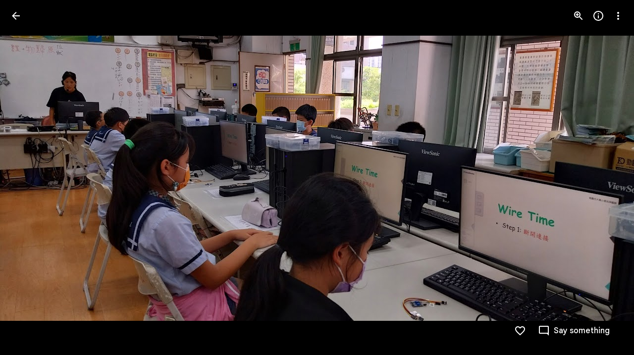

--- FILE ---
content_type: text/javascript; charset=UTF-8
request_url: https://photos.google.com/_/scs/social-static/_/js/k=boq.PhotosUi.en_US.XW1H77_gqfo.2019.O/ck=boq.PhotosUi.0fGtBVNaI04.L.B1.O/am=AAAAiDXAGZjNSvznAgCCjO87LqB_PC2EDTQZXjB8sxE/d=1/exm=A7fCU,Ahp3ie,B7iQrb,BTP52d,BVgquf,DgRu0d,E2VjNc,EAvPLb,EFQ78c,IXJ14b,IZT63,Ihy5De,IoAGb,JNoxi,KUM7Z,Kl6Zic,L1AAkb,LEikZe,Lcfkne,LuJzrb,LvGhrf,MI6k7c,MpJwZc,NCfd3d,NwH0H,O1Gjze,O6y8ed,OTA3Ae,P6sQOc,PIVayb,PrPYRd,QIhFr,RMhBfe,RqjULd,RyvaUb,SdcwHb,SpsfSb,UBtLbd,UUJqVe,Uas9Hd,Ulmmrd,V3dDOb,WO9ee,Wp0seb,XGBxGe,XVMNvd,XqvODd,YYmHzb,Z15FGf,ZDZcre,Zjf9Mc,ZwDk9d,_b,_tp,aW3pY,ag510,byfTOb,ctK1vf,e5qFLc,ebZ3mb,fBsFbd,gI0Uxb,gJzDyc,gychg,hKSk3e,hc6Ubd,hdW3jf,iH3IVc,ig9vTc,j85GYd,kjKdXe,l5KCsc,lXKNFb,lYp0Je,lazG7b,lfpdyf,lsjVmc,lwddkf,m9oV,mI3LFb,mSX26d,mdR7q,mzzZzc,n73qwf,nbAYS,o3R5Zb,odxaDd,opk1D,p0FwGc,p3hmRc,p9Imqf,pNBFbe,pjICDe,pw70Gc,q0xTif,qTnoBf,rCcCxc,rgKQFc,sOXFj,suMGRe,w9hDv,ws9Tlc,xKVq6d,xQtZb,xRgLuc,xUdipf,zbML3c,zeQjRb,zr1jrb/excm=_b,_tp,sharedphoto/ed=1/br=1/wt=2/ujg=1/rs=AGLTcCMAgCsUiFw6mzHqUiOeuqTpm5wU0w/ee=EVNhjf:pw70Gc;EmZ2Bf:zr1jrb;F2qVr:YClzRc;JsbNhc:Xd8iUd;K5nYTd:ZDZcre;LBgRLc:SdcwHb;Me32dd:MEeYgc;MvK0qf:ACRZh;NJ1rfe:qTnoBf;NPKaK:SdcwHb;NSEoX:lazG7b;O8Cmgf:XOYapd;Pjplud:EEDORb;QGR0gd:Mlhmy;SNUn3:ZwDk9d;ScI3Yc:e7Hzgb;Uvc8o:VDovNc;YIZmRd:A1yn5d;Zk62nb:E1UXVb;a56pNe:JEfCwb;cEt90b:ws9Tlc;dIoSBb:SpsfSb;dowIGb:ebZ3mb;eBAeSb:zbML3c;gty1Xc:suMGRe;iFQyKf:QIhFr;lOO0Vd:OTA3Ae;oGtAuc:sOXFj;pXdRYb:p0FwGc;qQEoOc:KUM7Z;qafBPd:yDVVkb;qddgKe:xQtZb;wR5FRb:rgKQFc;xqZiqf:wmnU7d;yxTchf:KUM7Z;zxnPse:GkRiKb/dti=1/m=LhnIsc,jmpo2c,saA6te?wli=PhotosUi.43SuxG2GMTw.createPhotosEditorPrimaryModuleNoSimd.O%3A%3BPhotosUi.vtYGBQZ6YJA.createPhotosEditorPrimaryModuleSimd.O%3A%3BPhotosUi.KSGN4KjGpII.skottieWasm.O%3A%3BPhotosUi.8TXrIolqBoU.twixWasm.O%3A%3B
body_size: 24063
content:
"use strict";this.default_PhotosUi=this.default_PhotosUi||{};(function(_){var window=this;
try{
_.lgc=function(a){return _.bx(a)};var mgc;
_.AL=function(a,b){var c=b.body,d=b.class,e=b.Ga,f=b.jslog,g=b.attributes,k=b.jscontroller;const l=b.jsmodel,m=b.jsaction,p=b.jsname,q=b.QL,t=b.dga,u=b.jna,w=b.Cb,A=b.Hb,F=b.lCa,G=b.rC;let L="";L+=""+(e!=null?e:"");L+=u?" Ubi8Z":"";const M=L+=t?" rETSD":"";e=_.Vu();a.open("c-wiz","pdLipf");a.Ba(mgc||(mgc=["c-wiz",""]));_.bx(w==null?void 0:w.Cc)&&a.Ca("jsrenderer",""+w.Cc);_.$w(a,_.WE(_.Zo("class",d,M)));f!=null&&a.Ca("jslog",f);_.bx(g)&&_.$w(a,_.WE(g));q||a.Ca("jsshadow","");a.Ca("jsdata","deferred-"+
e);if((F||!_.bx(w==null?void 0:w.Tia))&&(_.bx(w==null?void 0:w.Hb)||_.bx(A))){let S;a.Ca("data-p",_.Nhb((S=w==null?void 0:w.Hb)!=null?S:A!=null?A:null))}k!=null&&a.Ca("jscontroller",k);m&&a.Ca("jsaction",m);p!=null&&a.Ca("jsname",p);_.bx(w==null?void 0:w.WU)&&a.Ca("data-node-index",""+w.WU);_.bx(w==null?void 0:w.Ec)&&a.Ca("autoupdate","");a.Ca("jsmodel","hc6Ubd"+(l?" "+l:""));_.bx(w==null?void 0:w.xqa)&&a.Ca("view","");G!=null&&_.$w(a,_.WE(G));a.Aa();a.print(c);b=_.Co({Cb:w},b);d=b.Cb;b=b.jsdata;
c="";if(_.bx(d==null?void 0:d.jsdata))for(d=d.jsdata,f=d.length,g=0;g<f;g++)k=d[g],c+=_.bx(k)?" "+_.Sq(k):"";b=c+(b?" "+b:"");a.open("c-data","YoOZ2e");a.Ca("id",e);b&&a.Ca("jsdata",b);a.Aa();a.close();a.Va()};
var Fkc,Ekc,Ikc;_.Gkc=function(a,b,c){a.Bc(Ekc,"Dhz5Sb","div",b,c,Fkc)};
Fkc=function(a,b){const c=b.content,d=b.jscontroller,e=b.jsaction,f=b.jsname,g=b.Ga,k=b.ki,l=b.attributes,m=b.fk,p=b.Lq,q=b.nF,t=b.Cj,u=b.z1;var w=b.zw;w=w===void 0?!1:w;b=b.id;a.open("div","Dhz5Sb");b!=null&&a.Ca("id",b);a.Ca("class",_.Yo(["tB5Jxf-xl07Ob-XxIAqe",m&&"tB5Jxf-xl07Ob-XxIAqe-OWXEXe-qbOKL",q&&"tB5Jxf-xl07Ob-XxIAqe-OWXEXe-Vkfede-QBLLGd",g]));(f||null)!=null&&a.Ca("jsname",""+(f||null));a.Ca("jscontroller",""+(d!=null?d:"febLed"));a.Ca("jsaction","keydown:I481le;"+(e?e:""));a.Ca("data-is-hoisted",
p?"true":"false");a.Ca("data-should-flip-corner-horizontally",t?"true":"false");a.Ca("data-stay-in-viewport",u?"true":"false");a.Ca("data-skip-fixed-positioned-viewport-fix",w?"true":"false");k&&_.VE(a);_.$w(a,_.WE(l!=null?l:""));a.Aa();a.qa("RtkVtb");_.JL(a);a.va();a.qa("VdZRrd");_.Hkc(a,c);a.va();a.Va()};Ekc=class extends _.gx{getContent(){return this.data.content}mi(){return this.data.attributes}getId(){return this.data.id}};
_.Hkc=function(a,b){a.open("div","i921pc");a.Ba(Ikc||(Ikc=["jsname","SDSjce","class","tB5Jxf-xl07Ob-S5Cmsd"]));a.Aa();a.print(b);a.Va()};
_.Jkc=function(a,b){a.open("span","huH0jc");a.Ca("class",_.Yo(["dNKuRb",b]));a.Aa();a.Va()};
var Nkc=function(a,b){const c=b.jscontroller,d=b.Ga,e=b.az,f=b.iK,g=b.f4,k=b.g4,l=b.h7,m=b.nk,p=b.lM,q=b.name,t=b.value,u=b.Zv,w=b.jsname,A=b.ariaLabel,F=b.er,G=b.jH,L=b.attributes,M=b.qX;var S=b.Rd;S=S===void 0?!1:S;var Z=b.uf;Z=Z===void 0?!1:Z;var V=b.Zl;V=V===void 0?!1:V;var ma=b.ke;ma=ma===void 0?!1:ma;const Da=b.id;b=b.jsaction;a.open("div","LkFhNe");Da!=null&&a.Ca("id",Da);a.Ca("class",d);(w||null)!=null&&a.Ca("jsname",""+(w||null));a.Ca("jscontroller",c);a.Ca("jsaction",_.TE()+"animationend:L9dL9d;dyRcpb:dyRcpb;"+
(b!=null?b:""));a.Ca("data-indeterminate",""+V);ma&&_.XE(a);_.$w(a,_.WE(L!=null?L:""));a.Aa();a.Oa("input","dGOLmf");a.Ba(Kkc||(Kkc="type checkbox jsname YPqjbf jsaction change:WPi0i;".split(" ")));a.Ca("class",e);a.Ca("data-indeterminate",""+V);(q||null)!=null&&a.Ca("name",""+(q||null));(u||null)!=null&&a.Ca("id",""+(u||null));(t||null)!=null&&a.Ca("value",""+(t||null));S&&a.Ca("disabled",""+S);Z&&a.Ca("checked",""+Z);(A||null)!=null&&a.Ca("aria-label",""+(A||null));(F||null)!=null&&a.Ca("aria-labelledby",
""+(F||null));(G||null)!=null&&a.Ca("aria-describedby",""+(G||null));(V?"mixed":null)!=null&&a.Ca("aria-checked",""+(V?"mixed":null));_.$w(a,_.WE(M!=null?M:""));a.Aa();a.close();a.Oa("div","imRGmd");a.Ca("class",f);a.Aa();a.Oa("svg","Jk3b7e");a.Ba(Lkc||(Lkc=["aria-hidden","true","viewBox","0 0 24 24"]));a.Ca("class",g);a.Aa();a.Oa("path","vJ1ldf");a.Ba(Mkc||(Mkc=["fill","none","d","M1.73,12.91 8.1,19.28 22.79,4.59"]));a.Ca("class",k);a.Aa();a.close();a.close();a.Oa("div","rpUnbd");a.Ca("class",l);
a.Aa();a.close();a.close();a.qa("ahW8Kd");_.BL(a,"m9ZlFb",p);a.va();a.qa("Dcwl1d");_.DL(a,m);a.va();a.Va()},Okc=class extends _.gx{getName(){return this.data.name}getValue(){return this.data.value}zf(){return this.data.ariaLabel}mi(){return this.data.attributes}ua(){let a=this.data.Rd;return a===void 0?!1:a}ka(){let a=this.data.uf;return a===void 0?!1:a}Da(){let a=this.data.Zl;return a===void 0?!1:a}JA(){let a=this.data.ke;return a===void 0?!1:a}getId(){return this.data.id}},Kkc,Lkc,Mkc;var Pkc;
_.Qkc=function(a,b,c,d,e,f,g,k,l){b.print(_.W(m=>{m.qa("Cxshxc");var p={jscontroller:Pkc.id,Ga:_.Yo(["KGC9Kd-MPu53c","pfgZbe",(k||void 0)&&"KGC9Kd-MPu53c-OWXEXe-gk6SMd",void 0,!1,g]),az:"KGC9Kd-muHVFf-bMcfAe",iK:"KGC9Kd-YQoJzd",f4:"KGC9Kd-HUofsb",g4:"KGC9Kd-HUofsb-Jt5cK",h7:"KGC9Kd-SJnn3d",nk:"KGC9Kd-NxYnee",lM:"KGC9Kd-OYHm6b",name:d,value:e,ariaLabel:c,er:void 0,jH:void 0,Rd:!1,uf:k!=null?k:!1,Zl:!1,jsname:f,attributes:void 0,qX:l,ke:!1,id:void 0,jsaction:void 0};m.Bc(Okc,"LkFhNe","div",p,a,Nkc);
m.va()}))};Pkc={id:"XL71df"};var Rkc,Ukc,Wkc,Ykc,Zkc,alc;
_.Tkc=function(a,b,c,d,e,f,g,k,l,m,p,q){p=p===void 0?!1:p;q=q===void 0?!1:q;a.open("ul","SbDuEb");a.Ba(Rkc||(Rkc=["role","listbox"]));p&&a.Ca("jsshadow","");a.Ca("class",_.Yo(["aqdrmf-rymPhb",e]));a.Ca("tabindex",""+(l!=null?l:0));a.Ca("data-list-type",q?_.Skc.a3:_.Skc.e3);a.Ca("jscontroller",""+c);a.Ca("jsaction","mouseleave:JywGue; touchcancel:JMtRjd; focus:AHmuwe; blur:O22p3e; keydown:I481le;"+(k!=null?k:""));(g||null)!=null&&a.Ca("jsname",""+(g||null));(b||null)!=null&&a.Ca("aria-label",""+(b||
null));(d||null)!=null&&a.Ca("aria-labelledby",""+(d||null));q&&a.Ca("aria-multiselectable","true");_.$w(a,_.WE(m!=null?m:""));a.Aa();a.print(f!=null?f:"");a.Va()};_.jM=function(a,b,c,d){_.YE(a,b,_.Yo(["aqdrmf-rymPhb-Abojl","aqdrmf-rymPhb-H09UMb-bN97Pc",c]),d)};_.Vkc=function(a,b,c){a.open("li","s98ttc");a.Ba(Ukc||(Ukc=["role","separator"]));a.Ca("class",_.Yo(["aqdrmf-clz4Ic",c]));b&&a.Ca("aria-hidden","true");a.Aa();a.Va()};
_.Xkc=function(a,b){a.open("span","Hqdppf");a.Ba(Wkc||(Wkc="jsslot  jsname mk39nf class aqdrmf-rymPhb-hDb1X-Rtc0Jf".split(" ")));a.Aa();a.Oa("span","wiXfhb");_.$w(a,_.WE(b!=null?b:""));a.Aa();a.close();a.Va()};
_.$kc=function(a,b,c){a.open("span","WvxuDe");a.Ca("class",_.Yo(["aqdrmf-rymPhb-Gtdoyb",void 0]));a.Aa();a.open("span","prW80d");a.Ba(Ykc||(Ykc=["class","aqdrmf-rymPhb-fpDzbe-fmcmS","jsname","K4r5Ff"]));a.Aa();a.print(b);a.close();c&&(a.open("span","VczFyd"),a.Ba(Zkc||(Zkc=["class","aqdrmf-rymPhb-L8ivfd-fmcmS","jsname","uyy0gb"])),a.Aa(),a.print(c),a.close());a.Va()};
_.blc=function(a,b,c,d,e,f){b=b===void 0?null:b;c=c===void 0?null:c;d=d===void 0?null:d;e=e===void 0?null:e;f=f===void 0?!0:f;a.open("span","BrNU7b");a.Ba(alc||(alc=["jsname","orbTae","class","aqdrmf-rymPhb-JMEf7e"]));a.Aa();f&&c&&a.print(c);f&&b&&a.print(b);f&&d&&a.print(d);f||a.print(e);a.Va()};_.Skc={Jla:"NON_SELECTABLE",e3:"SINGLE_SELECT_NO_CONTROL",Tla:"SINGLE_SELECT_RADIO",q$:"MULTI_SELECT",a3:"MULTI_SELECT_NO_CONTROL",gS:"MENU"};
var clc=function(a,b,c,d,e,f,g){g=g===void 0?!1:g;a.open("ul","A4QBj");g&&a.Ca("jsshadow","");a.Ca("class",_.Yo(["aqdrmf-rymPhb",d]));a.Ca("role","menu");a.Ca("tabindex","-1");a.Ca("data-list-type",_.Skc.gS);a.Ca("jscontroller",""+c);a.Ca("jsaction","mouseleave:JywGue; touchcancel:JMtRjd; focus:AHmuwe; blur:O22p3e; keydown:I481le;");a.Ca("jsname","rymPhb");(b||null)!=null&&a.Ca("aria-label",""+(b||null));_.$w(a,_.WE(f!=null?f:""));a.Aa();a.print(e!=null?e:"");a.Va()},dlc,elc,flc=function(a,b,c,d,
e,f,g,k,l,m,p,q,t){a.open("li","yA8qve");a.Ba(dlc||(dlc=["tabindex","-1","role","menuitem"]));a.Ca("class",_.Yo(["aqdrmf-rymPhb-ibnC6b","aqdrmf-rymPhb-ibnC6b-OWXEXe-hXIJHe",(d||_.bx(g))&&"aqdrmf-rymPhb-ibnC6b-OWXEXe-SfQLQb-UbuQg-r4m2rf",void 0,k&&"aqdrmf-rymPhb-ibnC6b-OWXEXe-OWB6Me",l]));a.Ca("jsaction","click:o6ZaF; keydown:RDtNu; keyup:JdS61c; focusin:MeMJlc; focusout:bkTmIf; mousedown:teoBgf; mouseup:NZPHBc; mouseenter:SKyDAe; mouseleave:xq3APb; touchstart:jJiBRc; touchmove:kZeBdd; touchend:VfAz8; change:uOgbud;");
k&&a.Ca("aria-disabled","true");(t||null)!=null&&a.Ca("aria-label",""+(t||null));(q||null)!=null&&a.Ca("jsname",""+(q||null));_.$w(a,_.WE(m!=null?m:""));a.Aa();a.qa("KpAZWe");_.BL(a,"pptmpc",void 0,0);a.va();a.qa("pyQVWe");_.Jkc(a,"aqdrmf-rymPhb-sNKcce");a.va();a.open("span","zgs0T");a.Ba(elc||(elc=["class","aqdrmf-rymPhb-KkROqb"]));a.Aa();a.print(e!=null?e:"");a.close();a.qa("mRcpFf");_.$kc(a,b,c);a.va();a.qa("x3zDDf");_.blc(a,d,g,f);a.va();_.bx("O68mGe-xl07Ob-mQXhdd")&&(a.open("span","gkYCqd"),
a.Ca("class","O68mGe-xl07Ob-mQXhdd"),a.Aa(),a.close());_.bx(p)&&(a.qa("dMzJyc"),_.Xkc(a,p),a.va());a.Va()};var kM={ud:"mU5qzf",te:"I481le",KC:"j697N",wZ:"PpVxMd",vZ:"Ivk2Wd",nP:"c9v4Fb",oP:"b5fzT",lP:"TQSy7b",mP:"fAWgXe",pP:"kVJJuc",Hq:"zJEGQe",Bb:"hIFJ2e",Uv:"ZHFhKf",Wt:"FqxEYb",eZ:"n4aqpf",r5:"cHio1e",o_:"SnhQKe",Y1:"tjUDd",Z1:"xEi03e",d0:"wZDKm",vX:"vbeyRe",Qda:"FKdXvf",rP:"f7686e",Q5:"b9I51d",dU:"zz7I4c",uZ:"D0Fepb",e0:"rQdBT"};var jlc,glc;
_.hlc=function(a,b,c,d,e,f,g,k,l,m,p,q,t,u,w,A){const F=t===void 0?!1:t,G=u===void 0?!1:u,L=w===void 0?!1:w;t=A===void 0?!1:A;u=_.Zw(M=>{_.$w(M,_.WE(_.cx("data-menu-uid")));M.Ca("data-use-updated-list","true");_.$w(M,_.WE(p!=null?p:""));M.Ca("data-stay-open-after-action",G?"true":"false");M.Ca("data-sync-selected-state-from-params",L?"true":"false")});_.Gkc(b,{content:_.W(M=>{if(q===0){var S=_.Zw(Z=>{Z.Ca("data-should-focus-root","true");Z.Ca("data-is-select-menu","true");Z.Ca("data-should-wrap-focus","false")});
M.qa("g9j9q");_.Tkc(M,d,glc.id,void 0,_.Yo(["O68mGe-hqgu2c",void 0]),c,"rymPhb",void 0,-1,S,F)}else S=_.Zw(Z=>{Z.Ca("data-should-focus-root","true");Z.Ca("data-should-wrap-focus","false")}),M.qa("gT79cb"),clc(M,d,glc.id,_.Yo(["O68mGe-hqgu2c",void 0]),c,S,F);M.va()}),jsname:e,jscontroller:"bZ0mod",Ga:_.Yo([f,"O68mGe-xl07Ob"]),jsaction:_.Qw([_.Pw("JIbuQc",_.Ow(kM.KC,{filter:"rymPhb"})),_.Pw("XVaHYd",_.Ow(kM.nP,{filter:"rymPhb"})),_.Pw("Oyo5M",_.Ow(kM.oP,{filter:"rymPhb"})),_.Pw("DimkCe",_.Ow(kM.lP,
{filter:"rymPhb"})),_.Pw("m0LGSd",_.Ow(kM.mP,{filter:"rymPhb"})),_.Pw("WAiFGd",_.Ow(kM.pP,{filter:"rymPhb"})),_.Pw("E7eg0c",kM.o_),_.Pw("IefrZc",kM.Y1),_.Pw("ojWjpd",kM.Z1),_.Pw("oDwNGd",kM.d0),_.Pw("FlhwOe",kM.vX),_.Pw("mouseenter",kM.wZ),_.Pw("focusin",kM.vZ),_.Pw("RBqVmb",kM.uZ),_.Pw("FSN5eb",kM.dU),""]),fk:g,zw:t,Lq:k,nF:l,Cj:m,attributes:u,z1:void 0,id:void 0},a)};
_.ilc=function(a,b,c,d,e,f,g,k,l,m,p,q){const t=_.W(w=>{w.qa("H2NsOb");w.va()}),u=_.Zw(w=>{_.$w(w,_.WE(p!=null?p:""))});flc(a,b,c,f,d,e,t,l,_.Yo([_.bx(c)?"aqdrmf-rymPhb-ibnC6b-OWXEXe-SfQLQb-aSi1db-MCEKJb":_.Yo(["aqdrmf-rymPhb-ibnC6b-OWXEXe-SfQLQb-Woal0c-RWgCYc","O68mGe-OQAXze-OWXEXe-SfQLQb-Woal0c-RWgCYc"]),g]),u,q,m,k)};_.klc=function(a,b,c){a.open("div","Z29v0b");a.Ba(jlc||(jlc=["jsname","EyB7Ac"]));a.Ca("id",b.id);a.Aa();a.print(c);a.Va()};glc={id:"uoEu0c"};
_.nR=function(a,b){b=b||{};_.sP(a,_.Co({path:"M20 11H7.83l5.59-5.59L12 4l-8 8 8 8 1.41-1.41L7.83 13H20v-2z"},b))};_.oR=function(a,b){b=b||{};_.sP(a,_.Co({path:"M12 4l-1.41 1.41L16.17 11H4v2h12.17l-5.58 5.59L12 20l8-8-8-8z"},b))};
_.fMc=function(a){let b="";switch(a){case 7:b+="Action";break;case 1:case 19:case 22:b+="Animation";break;case 24:b+="Cinematic photo";break;case 6:b+="Eraser";break;case 21:b+="Effects";break;case 3:b+="Collage";break;case 4:b+="Smile";break;case 16:b+="Halloweenify";break;case 2:b+="HDR";break;case 26:b+="Snippet";break;case 12:b+="Hearts";break;case 5:b+="Pano";break;case 13:b+="April Fools";break;case 23:b+="Color pop";break;case 27:b+="Pop Out";break;case 28:b+="Design";break;case 9:b+="Snow";
break;case 15:b+="Stylized photo";break;case 10:b+="Twinkle";break;case 17:b+="Zoom out";break;case 8:b+="Highlight video";break;default:b+="Auto-Awesome"}return b};_.gMc=function(a,b,c,d,e,f,g,k,l,m,p,q,t,u,w){f=f!=null&&f.Xc()?_.fMc(f.Xc()):"";a=l?"Night Sight Video":m?"Video Boost":a?"Video":k?"Raw photo":"Photo";k=f?f+" - "+a:a;let A;a=(A=w==null?void 0:w.ha())!=null?A:w==null?void 0:_.z(w,_.Cv,10);b=b>c?"Landscape":b<c?"Portrait":"Square";g=g?k+" - Partially backup":k;c="";if(u&&(a==null?0:a.ha())){var F;u=c+" - ";c=a==null?void 0:a.ha();w=(F=a==null?void 0:_.lz(a))!=null?F:"unknown";F=_.Y(new _.X("{ACTOR_GENDER,select,female{Shared by {ACTOR_NAME}}male{Shared by {ACTOR_NAME}}other{Shared by {ACTOR_NAME}}}"),
{ACTOR_GENDER:w,ACTOR_NAME:c});c=u+F}u=c;F="";d?(d=g+" - "+b+" - "+_.WQ(d,"MEDIUM_DATE_TIME",e)+u,F+=d):F+=g+" - "+b+u;d=F;e="";p?e+="Archived":q?e+="Favorited":t&&(e+="Captioned");return(p=e)?d+" - "+p:d};_.pR=function(){return"Untitled"};_.hMc=function(a){return _.Y(new _.X("{TOTAL_ITEMS_1,plural,=0{No items}=1{1 item}other{{TOTAL_ITEMS_2} items}}"),{TOTAL_ITEMS_1:a,TOTAL_ITEMS_2:""+a})};
var gNc,hNc,jNc,lNc;_.xR=function(){return"Google Photos"};_.yR=function(){return"Google One"};
_.iNc=function(a){const b=_.W(c=>{c.open("span","JuBi9");c.Ca("class","UDKXKd uuRyud");c.Ca("title","Google");c.Aa();c.close()});if(!gNc["\u00010\u0001\u00011\u0001Photos\u00012\u0001"]){gNc["\u00010\u0001\u00011\u0001Photos\u00012\u0001"]=[];const c=/\x01\d+\x01/g;let d=0,e=0,f;do f=c.exec("\u00010\u0001\u00011\u0001Photos\u00012\u0001")||void 0,gNc["\u00010\u0001\u00011\u0001Photos\u00012\u0001"][e]=[_.Tj("\u00010\u0001\u00011\u0001Photos\u00012\u0001".substring(d,f&&f.index)),f&&f[0]],e+=1,d=c.lastIndex;
while(f)}for(const c of gNc["\u00010\u0001\u00011\u0001Photos\u00012\u0001"])switch(c[0]&&a.text(c[0]),c[1]){case "\u00010\u0001":a.print(b);break;case "\u00011\u0001":a.open("span","Rmexee");a.Ba(hNc||(hNc=["class","EIug8e"]));a.Aa();break;case "\u00012\u0001":a.close()}};gNc={};
_.kNc=function(a,b,c){a.open("a","lkefDb");a.Ba(jNc||(jNc="target,_blank,jslog,18162; track:click,rel,noopener".split(",")));a.Ca("href",_.bx(c)?_.Uo(c):"https://play.google.com/store/apps/details?id=com.google.android.apps.photos&referrer=utm_source%3Dphotosweb%26utm_medium%3Dpromo%26utm_term%3Dempty");a.Aa();a.Oa("div","YrcW4e");a.Ca("class","Od6mvf"+(b?" "+b:""));a.Ca("aria-label","Google Play store");a.Ca("title","Google Play store");a.Aa();a.close();a.Va()};
_.mNc=function(a,b,c){a.open("a","SxJkrd");a.Ba(lNc||(lNc="target,_blank,jslog,18165; track:click,rel,noopener".split(",")));a.Ca("href",_.bx(c)?_.Uo(c):"https://itunes.apple.com/app/apple-store/id962194608?pt=9008&ct=dwebpromo-empty&mt=8");a.Aa();a.Oa("div","vGYaNe");a.Ca("class","ASbIvd"+(b?" "+b:""));a.Ca("aria-label","App store");a.Ca("title","App store");a.Aa();a.close();a.Va()};
_.xfd=function(a,b){b=b||{};_.sP(a,_.Co({path:"M15.41 16.09l-4.58-4.59 4.58-4.59L14 5.5l-6 6 6 6z"},b))};_.yfd=function(a,b){b=b||{};_.sP(a,_.Co({path:"M8.59 16.34l4.58-4.59-4.58-4.59L10 5.75l6 6-6 6z"},b))};
_.KU=function(a,b){b=b||{};_.sP(a,_.Co({path:"M12 8c1.1 0 2-.9 2-2s-.9-2-2-2-2 .9-2 2 .9 2 2 2zm0 2c-1.1 0-2 .9-2 2s.9 2 2 2 2-.9 2-2-.9-2-2-2zm0 6c-1.1 0-2 .9-2 2s.9 2 2 2 2-.9 2-2-.9-2-2-2z"},b))};
_.Rid=function(a,b){b=b||{};_.sP(a,_.Co({path:"M22 9.24l-7.19-.62L12 2 9.19 8.63 2 9.24l5.46 4.73L5.82 21 12 17.27 18.18 21l-1.63-7.03L22 9.24zM12 15.4l-3.76 2.27 1-4.28-3.32-2.88 4.38-.38L12 6.1l1.71 4.04 4.38.38-3.32 2.88 1 4.28L12 15.4z"},b))};
var uud;_.vud=function(a,b,c){uud(c,a,b.Cb,b.Hb,b.Zc)};
uud=function(a,b,c,d,e){var f;const g=e?e.Qc().getExtension(_.zS)?!0:!1:(f=_.oB(d))==null?void 0:_.li(f,5);f=e==null?void 0:_.aUc(e.Qc());var k;const l=e?e.Qc().Yc().ha():(k=_.oB(d))==null?void 0:_.D(k,1);var m,p;let q;const t=e?g&&((m=e.Qc().getExtension(_.zS))==null?0:_.xS(m))?_.xS(e.Qc().getExtension(_.zS)):_.Yp(_.fw(e.Qc().Yc())):(q=(p=_.oB(d))==null?void 0:_.mi(p,3))!=null?q:null;let u,w,A;const F=e?g&&((u=e.Qc().getExtension(_.zS))==null?0:_.yS(u))?_.yS(e.Qc().getExtension(_.zS)):_.Yp(_.gw(e.Qc().Yc())):
(A=(w=_.oB(d))==null?void 0:_.mi(w,4))!=null?A:null;k="";if(f)for(m=f.length,p=0;p<m;p++)k+=f[p]===20?"true":"";const G=k,L=_.li(d,7);f=_.Zw(M=>{d&&M.Ca("data-media-key",""+d.ob());l&&M.Ca("data-url",_.Uo(l));t&&M.Ca("data-width",""+t);F&&M.Ca("data-height",""+F);g&&M.Ca("data-isvideo","true");L&&M.Ca("data-is-shield-required","true")});_.AL(b,{Hb:d,Cb:c,jscontroller:"gI0Uxb",jsaction:"rcuQ6b:npT2md;J5AkQ:jz05we;jIKYf:xlYkif;Wd1nic:iglIie;edij1c:txR0ge;agoMJf:m3mY0d;UP3aFf:dRLtJ;HSheMb:b4AXz(preventDefault=true);X4390e:b4AXz(preventDefault=true);kav0L:b4AXz(preventDefault=true);JZCswc:hMb2If;gSlfxd:sNn2Xc;pHne0:Ua4FL;fYivrc:MZS9Ie;MTCyCd:FadOJ;eCQyPd:qUlOZc;",
jsname:"oISvpc",jsmodel:"VXiCDb vDfG5",Ga:"A7ANFe",attributes:f,body:_.W(M=>{M.qa("oWW9z");let S,Z,V;wud(a,M,l,(S=_.oB(d))==null?void 0:_.D(S,2),t,F,g,e&&t&&F?_.gMc(g?!0:!1,t,F,_.Yp(e.Qc().Bf()),_.Yp(e.Qc().Ll()),(Z=e.Qc().getExtension(_.nS))==null?void 0:Z.Qk(),G.includes("true")):"",(V=_.oB(d))==null?void 0:_.li(V,7),L);M.va()})})};_.vud.rb=_.oo;
var wud=function(a,b,c,d,e,f,g,k,l,m){var p=a.Gd;if(c&&e&&f&&(p==null?0:p.oa())&&p.ua()===9){const t=p.oa().ma(),u=p.oa().ha();var q=f/u>e/t;const w=q?Math.ceil(e*Math.min(1,u/f)):Math.min(e,t),A=q?Math.min(f,u):Math.ceil(f*Math.min(1,t/e)),F=(p==null?0:p.ma())&&p.ma()>1?w*Math.min(p.ma(),2)<e?w*Math.min(p.ma(),2):e:w,G=(p==null?0:p.ma())&&p.ma()>1?A*Math.min(p.ma(),2)<f?A*Math.min(p.ma(),2):f:A;p=_.Zw(S=>{S.Ca("style","top: "+_.Wo(Math.round((u-A)/2))+"px; left: "+_.Wo(Math.round((t-w)/2))+"px; width: "+
_.Wo(w)+"px; height: "+_.Wo(A)+"px")});q=_.Zw(S=>{S.Ca("style","width: "+_.Wo(w)+"px; height: "+_.Wo(A)+"px")});const L=_.Zw(S=>{S.Ca("style","width: "+_.Wo(w)+"px; height: "+_.Wo(A)+"px")}),M=_.Zw(S=>{S.Ca("width",""+w);S.Ca("height",""+A);if(d)S.Ca("src",_.Uo(d));else{const Z=""+_.rP({url:c,width:Math.ceil(F),height:Math.ceil(G),Mi:g!=null?g:null,devicePixelRatio:1},a);Z?S.Ca("src",_.Uo(Z)):xud(S)}k&&S.Ca("aria-label",k)});b.qa("k3OIZd");yud(a,b,l,p,q,L,M,void 0,void 0,void 0,void 0,(0,_.wo)(""+
(d?_.Uo(d):_.rP({url:c,width:Math.ceil(F),height:Math.ceil(G),Mi:g!=null?g:null,devicePixelRatio:1},a))),m)}else if(c&&e&&f){l=""+_.rP({url:c,width:250,height:250,vu:!0,Mi:!0,devicePixelRatio:1},a);const t=(0,_.wo)(l);l=_.Zw(u=>{u.Ca("style","max-width: "+_.Wo(e)+"px; max-height: "+_.Wo(f)+"px;");_.bx(t)?u.Ca("src",_.Uo(t)):xud(u);k&&u.Ca("aria-label",k)});b.qa("r5Vb4c");yud(a,b,void 0,void 0,void 0,void 0,l,"LoqKDd","LoqKDd","LoqKDd","LoqKDd Tp7tdd",t,m)}else b.qa("Vl6Ble"),yud(a,b,!0,void 0,void 0,
void 0,void 0,void 0,void 0,void 0,void 0,void 0,m);b.va()},yud=function(a,b,c,d,e,f,g,k,l,m,p,q,t){b.open("div","FnY97c");b.Ba(zud||(zud="aria-hidden true jsname ls4dqb class LP85Mb".split(" ")));b.Aa();b.close();b.open("img","NuWDWc");b.Ba(Aud||(Aud="aria-hidden true jsname VAJbob class Mt0Lzd".split(" ")));_.bx(q)?b.Ca("src",_.Vo(q)):xud(b);b.Aa();b.close();b.open("div","GgIGpf");b.Ba(Bud||(Bud=["jsname","ImB6xd"]));b.Ca("class","XXKL8c "+(k!=null?k:""));_.$w(b,_.WE(d!=null?d:""));b.Aa();b.Oa("div",
"ew4Gaf");b.Ba(Cud||(Cud=["jsname","hPe5Dc"]));b.Ca("class","TTxCae "+(l!=null?l:""));_.$w(b,_.WE(e!=null?e:""));b.Aa();b.Oa("div","rVU5Kc");b.Ba(Dud||(Dud=["jsaction","contextmenu:pvY4Bb;","jsname","THoUvc"]));b.Ca("class","yF8Bmb "+(m!=null?m:""));_.$w(b,_.WE(f!=null?f:""));b.Aa();b.Oa("img","x0EkId");b.Ba(Eud||(Eud=["jsname","uLHQEd"]));b.Ca("class","BiCYpc "+(p!=null?p:""));_.bx(g)?_.$w(b,_.WE(g)):xud(b);b.Aa();b.close();t&&(b.open("div","PIvVz"),b.Ba(Fud||(Fud=["class","pfNjne","jsname","AFZkUd"])),
b.Aa(),b.close());b.qa("o8b1W");_.jV(a,b,void 0,void 0,"EfLiRc"+(c?" eO2Zfd":""),void 0,"aZ2wEe");b.va();b.close();b.close();b.close()},zud,Aud,Bud,Cud,Dud,Eud,Fud,xud=function(a){a.Ca("src","[data-uri]")};
var Jud,Kud,Lud,Mud;_.Iud=function(a,b,c){_.Hud(c,a,b.be,b.Cb,void 0,void 0,void 0,"UsThNc")};_.Iud.rb=_.oo;
_.Hud=function(a,b,c,d,e,f,g,k){let l="";const m=l+=k!=null?k:"";e=e?e:"OWATsd";k=_.W(q=>{q.open("div","utcohc");q.Ba(Jud||(Jud=["class","KJca8b","jsname","Khrgeb"]));q.Aa();q.close();q.open("div","cNFYAd");q.Ba(Kud||(Kud=["class","VmkiKe","jsname","r4rOcc"]));q.Aa();_.bx(c.pu)&&(q.qa("ozfjyc"),_.vud(q,c.pu,a),q.va());q.qa("nAHYrf");q.open("div","uZ4p6e");q.Ba(Lud||(Lud="class,SxgK2b OQEhnd eLNT1d,jslog,125021; track:click,role,button,tabindex,0,jsname,ttdpI,jsaction,click:pM5AUc(preventDefault=true);".split(",")));q.Ca("aria-label",
"View previous photo");q.Aa();q.qa("wukeS");q.qa("ql3Dqf");_.xfd(q,{width:36,height:36,Ga:"cjiNme"});q.va();q.va();q.Va();q.va();q.qa("ndh9qe");q.open("div","tHCnL");q.Ba(Mud||(Mud="class,SxgK2b Cwtbxf eLNT1d,jslog,27485; track:click,role,button,tabindex,0,jsname,OCpkoe,jsaction,click:Y3Xo2b(preventDefault=true);".split(",")));q.Ca("aria-label","View next photo");q.Aa();q.qa("FejYRd");q.qa("LWM5x");_.yfd(q,{width:36,height:36,Ga:"cjiNme"});q.va();q.va();q.Va();q.va();q.close()});const p=_.Zw(q=>{q.Ca("tabindex",
"-1")});_.AL(b,{Cb:d,jsmodel:e,body:k,jscontroller:f!=null?f:"o3R5Zb",jsname:_.ML(m),class:_.Yo(g,"AGwIld"),jsaction:_.Xo(void 0,"click:KjsqPd; touchstart:p6p2H;xRhIYd:zSFKlc;OurDDf:ZqbUvd(preventDefault=true);l6otDc:WqyK6e(preventDefault=true);HSheMb:WqyK6e(preventDefault=true);X4390e:ZqbUvd(preventDefault=true);kav0L:aNimxb;QnA24c:NDH36d(preventDefault=true);IBB03b:DDbAcb;JZCswc:hMb2If;LBd6wc:NDH36d(preventDefault=true);rnRr1c:BQiIbf;eCQyPd:OacpJ;OSxyHb:s9G28b;"),rC:p})};
_.Yud=function(a,b){b=b||{};_.sP(a,_.Co({path:"M11 7h2v2h-2zm0 4h2v6h-2zm1-9C6.48 2 2 6.48 2 12s4.48 10 10 10 10-4.48 10-10S17.52 2 12 2zm0 18c-4.41 0-8-3.59-8-8s3.59-8 8-8 8 3.59 8 8-3.59 8-8 8z"},b))};
var $ud,avd;
_.bvd=function(a,b){b=b||{};_.sP(a,_.Co({tg:_.W(c=>{c.open("path","Eprmzf");c.Ba($ud||($ud=["d","M12,18.5 L12.17,18.5 L11.08,17.41 L12.5,16 L16,19.5 L12.5,23 L11.09,21.59 L12.17,20.5 L12,20.5 C9.95,20.5 7.91,19.72 6.34,18.16 C3.22,15.04 3.22,9.97 6.34,6.85 L7.75,8.26 C5.41,10.6 5.41,14.41 7.75,16.75 C8.89,17.88 10.4,18.5 12,18.5 Z"]));c.Aa();c.close();c.open("path","wmwkk");c.Ba(avd||(avd=["fill-opacity",".5","d","M19.9847881,12 L17.9847505,12 C17.8987659,10.9509834 17.5389462,9.92044498 16.9052914,9.02607951 L18.3306963,7.60067462 C19.3373302,8.89924874 19.8886941,10.4381533 19.9847881,12 Z M19.9238806,13.6 C19.6932655,15.2652153 18.9386387,16.8713613 17.66,18.15 L16.25,16.74 C17.1384077,15.8515923 17.6895213,14.7512947 17.9033407,13.6 L19.9238806,13.6 Z M15.8126162,7.85601291 C14.7368051,6.97672655 13.4030037,6.5 12,6.5 L11.83,6.5 L12.92,7.59 L11.5,9 L8,5.5 L11.5,2 L12.91,3.41 L11.83,4.5 L12,4.5 C13.8668042,4.5 15.7253159,5.14682148 17.2281647,6.44046443 L15.8126162,7.85601291 Z"]));c.Aa();
c.close()})},b))};
var iBd=function(a,b){a.open("span","n1tOxb");a.Ca("class","DPvwYc sm8sCf J0XlZe");a.Ca("aria-hidden","true");a.Aa();a.print(b);a.Va()};var jBd,kBd,lBd,mBd,nBd,oBd,wBd=function(a,b,c,d,e,f,g,k,l,m,p,q,t,u,w,A,F,G,L,M,S,Z){a.open("span","Ps5YHf");a.Ba(pBd||(pBd="jsslot  jsname j7LFlb tabindex -1".split(" ")));a.Ca("class","z80M1"+(q||p?" NmX0eb":"")+(t?" N2RpBe":"")+(u?" RDPZE":"")+(_.bx(g)?" HGVH5":"")+(w?" "+w:""));a.Ca("jsaction","click:o6ZaF"+(L==null||L?"(preventDefault=true)":"")+"; mousedown:lAhnzb; mouseup:Osgxgf; mouseenter:SKyDAe; mouseleave:xq3APb;"+(Z?"":"touchstart:jJiBRc; touchmove:kZeBdd; touchend:VfAz8"));u&&a.Ca("aria-disabled",
"true");(q||p)&&a.Ca("aria-checked",t?"true":"false");_.bx(g)&&a.Ca("aria-haspopup","true");l&&a.Ca("aria-describedby",l);l=_.Mo(_.W(V=>{_.bx(m)?V.print(m):(V.print(b),_.bx(k)&&(V.text(" "),V.print(k)))}));a.Ca("aria-label",l);a.Ca("role",p?"menuitemradio":q?"menuitemcheckbox":"menuitem");a.Aa();a.Oa("div","Repppe");a.Ba(qBd||(qBd=["class","aBBjbd MbhUzd","jsname","ksKsZd"]));a.Aa();a.close();_.bx(A)&&(a.open("div","p6STec"),a.Ba(rBd||(rBd=["class","PCdOIb Ce1Y1c","aria-hidden","true"])),a.Aa(),a.print(A),
a.close());a.open("div","YN8eBe");a.Ba(sBd||(sBd=["class","uyYuVb oJeWuf"]));c&&a.Ca("jscontroller",c);d&&a.Ca("jsaction",d);e&&a.Ca("jsmodel",e);f&&a.Ca("jsname",f);_.bx(F)&&_.$w(a,_.WE(F));G&&a.Ca("sync-action","true");M?a.Ca("jslog",M):S&&a.Ca("jslog",S+"; track:JIbuQc");a.Aa();if(q||p)a.open("div","p5Wxec"),a.Ba(tBd||(tBd=["class","O7wNO"])),a.Aa(),a.close();_.bx(b)&&(a.open("div","e0Dotb"),a.Ba(uBd||(uBd=["class","jO7h3c"])),a.Aa(),a.print(b),a.close());_.bx(g)&&(c=_.W(V=>{V.qa("fS3Hee");V.text("\ue5df");
V.va()}),a.qa("I80AHb"),iBd(a,c),a.va());_.bx(k)&&(a.open("div","k5JxS"),a.Ba(vBd||(vBd=["class","a9caSc HhLEze"])),a.Aa(),a.print(k),a.close());a.close();_.bx(g)&&a.print(g);a.Va()},pBd,qBd,rBd,sBd,tBd,uBd,vBd,xBd;var yBd=function(a,b){a="click:cOuCgd"+(a?"(preventDefault=true)":"")+"; mousedown:UX7yZ";a+="; mouseup:";a+="lbsD7e";a+="; mouseenter:";a+="tfO1Yc";a+="; mouseleave:";a+="JywGue";a+="; focus:";a+="AHmuwe";a+="; blur:";a+="O22p3e";a+="; contextmenu:";a+="mg9Pef";a+=";";return a+=b?"touchstart:p6p2H; touchmove:FwuNnf; touchend:yfqBxc(preventDefault=true); touchcancel:JMtRjd;":""};var ABd=function(a,b){const c=b.content,d=b.jsaction,e=b.Pe,f=b.jslog,g=b.Ka,k=b.role,l=b.tabindex,m=b.vd,p=b.Te,q=b.iu,t=b.Ff,u=b.uc,w=b.Rja,A=b.ariaLabel,F=b.attributes,G=b.DNa,L=_.W(S=>{_.bx(m)?(S.open("a","Ajuk1"),S.Ca("class","FKF6mc TpQm9d"+(q?" "+q:"")),S.Ca("href",_.Uo(m)),p&&S.Ca("target",p),(_.bx(A)||_.bx(u))&&S.Ca("aria-label",_.Mo(A!=null?A:u)),f?S.Ca("jslog",f):g&&S.Ca("jslog",g+"; track:click"),_.bx(t)&&_.$w(S,_.WE(t)),S.Aa(),_.bx(c)&&S.print(c),S.close()):_.bx(c)&&S.print(c)}),M=_.Zw(S=>
{_.bx(F)&&_.$w(S,_.WE(F));G&&S.Ca("data-stop-enter-keydown","true");if(_.bx(u)){w&&S.Ca("data-tooltip-position",w);const Z=w!=null?w:"bottom";S.Ca("data-tooltip-vertical-offset",Z=="bottom"?"-12":Z=="top"?"12":"0");S.Ca("data-tooltip-horizontal-offset",Z=="right"?"-12":Z=="left"?"12":"0")}});zBd(a,_.Co({jsaction:yBd(!(!e||_.bx(m)),!_.bx(m))+(d?";"+d:""),role:_.bx(m)?"presentation":k,tabindex:_.bx(m)?-1:l,ariaLabel:_.bx(m)?null:A,content:L,attributes:M},b))},zBd=function(a,b){const c=b.content,d=b.Ga,
e=b.jscontroller,f=b.jsaction,g=b.jsname,k=b.jslog,l=b.role,m=b.Ka,p=b.attributes,q=b.disabled,t=b.hidden,u=b.id,w=b.tabindex,A=b.vd,F=b.title,G=b.uc,L=b.ariaDescribedBy,M=b.ariaLabel;b=b.rLa;a.open("div","TMU4kd");a.Ba(BBd||(BBd=["jsshadow",""]));a.Ca("role",l?l:"button");u&&a.Ca("id",u);a.Ca("class","U26fgb"+(d?" "+d:"")+(q?" RDPZE":""));_.bx(A)||(k?a.Ca("jslog",k):m&&a.Ca("jslog",m+"; track:JIbuQc"));e&&a.Ca("jscontroller",e);f&&a.Ca("jsaction",f);g&&a.Ca("jsname",g);L&&a.Ca("aria-describedby",
L);_.bx(M)?a.Ca("aria-label",_.Mo(M)):_.bx(G)&&a.Ca("aria-label",_.Mo(G));a.Ca("aria-disabled",q?"true":"false");_.bx(A)||a.Ca("tabindex",""+(q?-1:w!=null?w:0));t&&a.Ca("style","display: none;");(b||_.Fo(b,0))&&a.Ca("data-response-delay-ms",""+b);_.bx(F)&&a.Ca("title",_.Mo(F));_.bx(G)&&a.Ca("data-tooltip",_.Mo(G));_.bx(p)&&_.$w(a,_.WE(p));a.Aa();_.bx(c)&&a.print(c);a.Va()},BBd;var EBd=function(a,b,c){a.Bc(CBd,"TMU4kd","div",b,c,DBd)},DBd=function(a,b){const c=this.ua,d=this.Da,e=this.ka,f=b.content,g=b.Ga,k=b.jscontroller,l=b.menu,m=b.mg,p=b.Bj,q=b.Rj,t=b.Kna,u=b.jslog,w=b.attributes,A=b.Ka,F=b.cB,G=b.Ng,L=b.fea,M=b.mka,S=_.W(V=>{V.print(f);_.bx(l)&&(V.open("div","Sh3Lqb"),V.Ba(FBd||(FBd="jsname xl07Ob style display:none aria-hidden true".split(" "))),V.Aa(),V.print(l),V.close())}),Z=_.Zw(V=>{V.Ca("aria-haspopup","true");V.Ca("aria-expanded",""+d);m&&V.Ca("data-dynamic",
"true");p&&V.Ca("data-alignright","true");q&&V.Ca("data-aligntop","true");F&&V.Ca("data-menu-corner",F);G&&V.Ca("data-anchor-corner",G);L&&V.Ca("data-horizontal-menu-offset",""+L);M&&V.Ca("data-vertical-menu-offset",""+M);t&&V.Ca("data-disable-arrow-key-open","true");_.bx(w)&&_.$w(V,_.WE(w))});ABd(a,_.Co({jscontroller:k!=null?k:"iSvg6e",jsaction:"keydown:I481le;"+(A&&!u?" LEpEAf:npT2md;":""),content:S,Ga:(g!=null?g:"")+(c?" u3bW4e":"")+(d?" iWO5td":"")+(e?" j7nIZb":""),attributes:Z,jslog:u?u:A?A+
"; track:LEpEAf":""},b))},CBd=class extends _.gx{constructor(){super();this.ka=this.Da=this.ua=!1}La(a){this.ua=a;return this}H8(a){this.Da=a;return this}Ea(a){this.ka=a}getContent(){return this.data.content}zf(){return this.data.ariaLabel}getTitle(){return this.data.title}Ud(){return this.data.disabled}getId(){return this.data.id}mi(){return this.data.attributes}},FBd;var HBd=function(a,b,c){const d=b.Ga;GBd(a,_.Co({Ga:"c7fp5b FS4hgd"+(d?" "+d:"")},b),c)},GBd=function(a,b,c){const d=b.label;EBd(a,_.Co({content:_.W(e=>{e.open("div","xDJ3ze");e.Ba(IBd||(IBd=["class","lVYxmb MbhUzd","jsname","ksKsZd"]));e.Aa();e.close();e.open("div","qxNM6e");e.Ba(JBd||(JBd=["class","g4jUVc","aria-hidden","true"]));e.Aa();e.close();e.open("span","uuaFVb");e.Ba(KBd||(KBd=["jsslot","","class","I3EnF oJeWuf"]));e.Aa();_.bx(d)&&(e.open("span","njqgb"),e.Ba(LBd||(LBd=["class","NlWrkb snByac"])),
e.Aa(),e.print(d),e.close());e.close()})},b),c)},IBd,JBd,KBd,LBd;var PBd=function(a,b,c){const d=b.icon,e=b.uc,f=b.Rja,g=b.Ga,k=b.attributes,l=b.Ka,m=b.yr,p=_.W(t=>{t.open("div","qL6nDe");t.Ba(MBd||(MBd=["class","NWlf3e MbhUzd","jsname","ksKsZd"]));t.Aa();t.close();t.open("span","tGa8rd");t.Ba(NBd||(NBd=["jsslot","","class","MhXXcc oJeWuf"]));t.Aa();t.Oa("span","o2xQ4e");t.Ba(OBd||(OBd=["class","Lw7GHd snByac"]));t.Aa();t.print(d);t.close();t.close()}),q=_.Zw(t=>{if(e){f&&t.Ca("data-tooltip-position",f);const u=f!=null?f:"bottom";t.Ca("data-tooltip-vertical-offset",
u==="bottom"?"-12":u==="top"?"12":"0");t.Ca("data-tooltip-horizontal-offset",u==="right"?"-12":u==="left"?"12":"0")}_.bx(k)&&_.$w(t,_.WE(k))});EBd(a,_.Co({Ga:"JRtysb "+(m?"ZDSs1":"WzwrXb")+(g?" "+g:""),content:p,attributes:q,Ka:l},b),c)},MBd,NBd,OBd;var TBd,UBd,VBd,XBd,ZBd,$Bd,dCd;_.QBd=function(a,b,c){_.Ko("Hb")(a,b,c)};
TBd=function(a,b,c){const d=b.label,e=b.icon,f=b.Ga,g=b.Rj,k=b.Bj,l=b.ariaLabel,m=b.Ka,p=b.jslog,q=b.jsname,t=b.mg,u=b.uc;HBd(a,{label:_.W(w=>{_.bx(e)&&(w.open("span","cOds1c"),w.Ba(RBd||(RBd=["class","RGgMLc"])),w.Aa(),w.print(e),w.close());w.open("span","oH80Rb");w.Ba(SBd||(SBd=["class","sYyz6c"]));w.Aa();w.print(d);w.close()}),menu:b.menu,Ga:"Sn08je"+(_.bx(e)?" oGaYYd":"")+(f?" "+f:""),Rj:g,Bj:k,ariaLabel:l,Ka:m!=null?m:null,jslog:p!=null?p:null,jsname:q,mg:t,uc:u!=null?u:null},c)};
_.Jo("Hb","",0,TBd);TBd.rb=_.oo;
var RBd,SBd,WBd=function(a,b,c){const d=b.label,e=b.icon,f=b.Ga,g=b.Rj,k=b.Bj,l=b.ariaLabel,m=b.Ka,p=b.jslog,q=b.jsname,t=b.mg,u=b.uc;HBd(a,{label:_.W(w=>{_.bx(e)&&(w.open("span","mbxHaf"),w.Ba(UBd||(UBd=["class","RGgMLc"])),w.Aa(),w.print(e),w.close());w.open("span","fmP2ob");w.Ba(VBd||(VBd=["class","sYyz6c"]));w.Aa();w.print(d);w.close()}),menu:b.menu,Ga:"wHcDkc"+(_.bx(e)?" oGaYYd":"")+(f?" "+f:""),Rj:g,Bj:k,ariaLabel:l,Ka:m!=null?m:null,jslog:p!=null?p:null,jsname:q,mg:t,uc:u!=null?u:null},c)};
_.Jo("Ib","",0,WBd);WBd.rb=_.oo;_.hW=function(a,b,c){_.Ko("Jb")(a,b,c)};XBd=function(a,b,c){const d=b.jslog,e=b.Ga,f=b.Pe;PBd(a,_.Co({yr:!1},{icon:b.icon,menu:b.menu,Rj:b.Rj,Bj:b.Bj,Ka:b.Ka,jslog:d!=null?d:null,ariaLabel:b.ariaLabel,uc:b.uc,jsname:b.jsname,Ga:"YI2CVc"+(e?" "+e:""),mg:b.mg,Pe:f!=null?f:null,cB:b.cB,Ng:b.Ng,disabled:b.disabled}),c)};_.Jo("Jb","",0,XBd);XBd.rb=_.oo;_.YBd=function(a,b,c){_.Ko("Kb")(a,b,c)};
ZBd=function(a,b,c){const d=b.jslog,e=b.Ga,f=b.Pe;PBd(a,_.Co({yr:!0},{icon:b.icon,menu:b.menu,Rj:b.Rj,Bj:b.Bj,Ka:b.Ka,jslog:d!=null?d:null,ariaLabel:b.ariaLabel,uc:b.uc,jsname:b.jsname,Ga:"ZTO7Ub"+(e?" "+e:""),mg:b.mg,Pe:f!=null?f:null,cB:b.cB,Ng:b.Ng,disabled:b.disabled}),c)};_.Jo("Kb","",0,ZBd);ZBd.rb=_.oo;_.iW=function(a,b,c){_.Ko("Lb")(a,b,c)};
$Bd=function(a,b){var c=b.Ga;const d=b.jsname,e=b.content;c="s2VtY"+(c?" "+c:"");const f=b.Bo,g=b.U5,k=b.attributes,l=b.embedded;b=b.Zi;a.open("div","UXP6Xb");a.Ba(jBd||(jBd=["role","menu","tabindex","0"]));a.Ca("class","JPdR6b"+(f?" e5Emjc":"")+(g?" CblTmf":"")+(c?" "+c:""));a.Ca("jscontroller","uY3Nvd");a.Ca("jsaction","IpSVtb:TvD9Pc;fEN2Ze:xzS4ub;frq95c:LNeFm;cFpp9e:J9oOtd; click:H8nU8b; mouseup:H8nU8b; keydown:I481le; keypress:Kr2w4b; blur:O22p3e; focus:H8nU8b");d&&a.Ca("jsname",d);l||a.Ca("jsshadow",
"");_.bx(k)&&_.$w(a,_.WE(k));(b!=null?b:1)||a.Ca("data-back-to-cancel","false");a.Aa();a.Oa("div","gyBCVc");a.Ba(kBd||(kBd=["class","XvhY1d","jsaction","mousedown:p8EH2c; touchstart:p8EH2c;"]));a.Aa();a.Oa("div","JfdI5c");a.Ba(lBd||(lBd=["class","JAPqpe K0NPx"]));a.Aa();a.print(e);a.close();a.close();a.Va()};_.Jo("Lb","",0,$Bd);$Bd.rb=_.oo;
var aCd=function(a,b){var c=b.Ga;const d=b.jscontroller,e=b.jsaction,f=b.jsname,g=b.content;c="gH67ve"+(c?" "+c:"");const k=b.Bo,l=b.U5,m=b.cB,p=b.Ng,q=b.fea,t=b.mka;b=b.attributes;a.open("div","Iszilc");a.Ba(mBd||(mBd="role menu aria-expanded false style display:none".split(" ")));a.Ca("class","JPdR6b E0xepc"+(k?" e5Emjc":"")+(l?" CblTmf":"")+(c?" "+c:""));a.Ca("jscontroller",d?d:"fiGdcb");a.Ca("jsaction","frq95c:LNeFm;IpSVtb:TvD9Pc;fEN2Ze:xzS4ub;cFpp9e:J9oOtd;RdYeUb:H8nU8b; click:H8nU8b; mouseup:H8nU8b; keydown:I481le; keypress:Kr2w4b; blur:O22p3e; focus:H8nU8b;"+
(e?";"+e:""));f&&a.Ca("jsname",f);m&&a.Ca("data-menu-corner",m);p&&a.Ca("data-anchor-corner",p);q&&a.Ca("data-horizontal-menu-offset",""+q);t&&a.Ca("data-vertical-menu-offset",""+t);_.bx(b)&&_.$w(a,_.WE(b));a.Aa();a.Oa("div","GqvNKb");a.Ba(nBd||(nBd=["class","XvhY1d","jsaction","mousedown:p8EH2c; touchstart:p8EH2c;"]));a.Aa();a.Oa("div","jzGAGc");a.Ba(oBd||(oBd=["class","JAPqpe K0NPx"]));a.Aa();a.print(g);a.close();a.close();a.Va()};_.Jo("Mb","",0,aCd);aCd.rb=_.oo;
_.jW=function(a,b,c){_.Ko("Nb")(a,b,c)};
dCd=function(a,b){const c=b.label,d=b.R0,e=b.jsaction,f=b.Ga,g=b.Ho;wBd(a,_.W(k=>{d?(k.open("div","yF8aQc"),k.Ba(bCd||(bCd=["class","RB0bD"])),k.Aa(),k.print(c),k.close(),k.open("div","HclYn"),k.Ba(cCd||(cCd=["class","g5m1dc"])),k.Aa(),k.print(d),k.close()):k.print(c)}),b.jscontroller,e!=null?e:g,b.jsmodel,b.jsname,b.D1,b.Ju,b.ariaDescribedBy,b.ariaLabel,b.pD,b.Eza,b.checked,b.disabled,"o7Osof"+(d?" BvuOLd":"")+(b.FFa?" Mvvj7b":"")+(f?" "+f:""),b.icon,b.attributes,b.wja,b.preventDefault,b.jslog,b.Ka,
b.isLink)};_.Jo("Nb","",0,dCd);dCd.rb=_.oo;var bCd,cCd,eCd=function(a){a.qa("bAHOl");a.open("div","pzdmS");a.Ba(xBd||(xBd=["role","separator","aria-hidden","true"]));a.Ca("class","kCtYwe");a.Aa();a.Va();a.va()};_.Jo("Ob","",0,eCd);eCd.rb=_.oo;
var fCd={Hj:"aj0Jcf",ek:"uYT2Vb",Oh:"SYZktf",qP:"oNPcuf",RA:"li9Srb",jJ:"NSsOUb",bp:"tLCEwd",di:"K3J0i",Ly:"SeiAcc",bF:"UeYGad",xn:"uh8wMe",ud:"mU5qzf"};var kCd,jCd,lCd,mCd,nCd;_.hCd=function(a,b,c,d,e,f,g){_.gCd(b,{content:c,menu:d,attributes:g,jsname:e,Ga:f,om:void 0,id:void 0,HP:0,nR:void 0,jsaction:void 0},a)};_.iCd=function(a,b,c,d,e,f){const g=_.Zw(k=>{_.bx(f)&&_.$w(k,_.WE(f));k.Ca("data-is-menu-dynamic","true")});_.gCd(b,{content:c,jsname:d,Ga:e,om:void 0,id:void 0,attributes:g,HP:0,jsaction:void 0,nR:void 0},a)};_.gCd=function(a,b,c){a.Bc(jCd,"Asm8r","div",b,c,kCd)};
kCd=function(a,b){const c=b.HP,d=b.content,e=b.menu,f=b.jsname,g=b.Ga,k=b.om,l=b.attributes,m=b.id,p=b.jsaction;b=b.nR;a.open("div","Asm8r");a.Ba(lCd||(lCd=["jsshadow",""]));(m||null)!=null&&a.Ca("id",""+(m||null));a.Ca("class",_.Yo(["tB5Jxf-xl07Ob-XxIAqe-OWXEXe-oYxtQd",g]));a.Ca("jscontroller","ZvHseb");a.Ca("jsaction",_.Qw([_.Pw("JIbuQc",_.Ow(fCd.Hj,{filter:"WjL7X"})),_.Pw("keydown",_.Ow(fCd.ek,{filter:"WjL7X"})),_.Pw("xDliB",fCd.qP),_.Pw("SM8mFd",fCd.RA),b===0?"":_.Pw("iFFCZc",fCd.jJ),b===0?"":
_.Pw("Rld2oe",fCd.jJ),p!=null?p:""]));a.Ca("jsname",""+(f!=null?f:""));_.bx(l)&&_.$w(a,_.WE(l));a.Aa();c===0&&(a.open("div","d3oYzb"),a.Ba(mCd||(mCd=["jsname","WjL7X","jsslot",""])),(k||null)!=null&&a.Ca("class",""+(k||null)),a.Aa(),a.print(d),a.close(),a.open("div","J7Soef"),a.Ba(nCd||(nCd=["jsname","U0exHf","jsslot",""])),a.Aa(),e&&a.print(e),a.close());a.Va()};jCd=class extends _.gx{getContent(){return this.data.content}mi(){return this.data.attributes}getId(){return this.data.id}};
_.kW=function(a){var b=b===void 0?!1:b;a.Ca("aria-expanded","false");a.Ca("aria-haspopup","menu");b&&_.bMb(a)};
_.oCd=function(a,b,c,d,e,f,g,k,l,m){a=_.Zw(q=>{m&&q.Ca("jslog",m+"; track:JIbuQc")});const p=_.Zw(q=>{d&&q.Ca("jscontroller",d);g&&q.Ca("jsmodel",g);f&&q.Ca("jsaction",f)});_.ilc(b,c,void 0,void 0,void 0,void 0,void 0,l!=null?l:c,k,e,a,p)};
_.pCd=function(a,b,c,d,e,f,g,k,l,m){if(l)e=_.W(p=>{const q=_.Zw(t=>{_.kW(t)});p.qa("NMnoSb");_.OR(a,p,c,d,void 0,void 0,void 0,void 0,q,void 0,f!=null?f:d);p.va()}),l=_.Zw(p=>{m&&p.Ca("jslog",m+"; track:JIbuQc")}),b.qa("zlDnmf"),_.iCd(a,b,e,g,k,l);else{l=_.W(q=>{const t=_.Zw(u=>{_.kW(u)});q.qa("yeb6tc");_.OR(a,q,c,d,void 0,void 0,void 0,void 0,t,void 0,f!=null?f:d);q.va()});const p=_.Zw(q=>{m&&q.Ca("jslog",m+"; track:JIbuQc")});b.qa("tDe2sc");_.hCd(a,b,l,e,g,k,p)}b.va()};
_.AY=function(a,b){b=b||{};_.sP(a,_.Co({path:"M9 16.17L4.83 12l-1.42 1.41L9 19 21 7l-1.41-1.41L9 16.17z"},b))};
_.yRd=function(a){_.sP(a,_.Co({path:"M3 17v2h6v-2H3zM3 5v2h10V5H3zm10 16v-2h8v-2h-8v-2h-2v6h2zM7 9v2H3v2h4v2h2V9H7zm14 4v-2H11v2h10zm-6-4h2V7h4V5h-4V3h-2v6z"},{}))};
_.nRd=function(a,b){b=b||{};_.sP(a,_.Co({path:"M15.5 14h-.79l-.28-.27A6.471 6.471 0 0 0 16 9.5 6.5 6.5 0 1 0 9.5 16c1.61 0 3.09-.59 4.23-1.57l.27.28v.79l5 4.99L20.49 19l-4.99-5zm-6 0C7.01 14 5 11.99 5 9.5S7.01 5 9.5 5 14 7.01 14 9.5 11.99 14 9.5 14zm1-7.5h-2v2h-2v2h2v2h2v-2h2v-2h-2z"},b))};
_.oRd=function(a,b){b=b||{};_.sP(a,_.Co({path:"M12.75 14.25L19 20.49 20.49 19l-6.24-6.25m.18.98A6.471 6.471 0 0 0 16 9.5 6.5 6.5 0 1 0 9.5 16c1.61 0 3.09-.59 4.23-1.57M9.5 14C7.01 14 5 11.99 5 9.5S7.01 5 9.5 5 14 7.01 14 9.5 11.99 14 9.5 14zM7 8.5h5v2H7z"},b))};
var c2d;_.d2d=function(a,b,c,d,e,f,g,k,l,m,p,q){l="G6iPcb"+(l?" "+l:"");k?(b.qa("lhUr9e"),_.DR(b,{icon:c,ariaLabel:d,jsname:e,Ga:l,uc:g!=null?g:m?null:d,Ka:p,jslog:q,attributes:f},a)):(b.qa("lDjvne"),_.BR(b,{icon:c,ariaLabel:d,jsname:e,Ga:l,uc:g!=null?g:m?null:d,Ka:p,jslog:q,attributes:f},a));b.va()};
_.e2d=function(a,b,c){var d=b.Ga,e=b.url,f=b.oh;if(_.bx(e)){a.qa("PYtuP");var g=_.Co({Ga:"G6iPcb"+(d?" "+d:""),kt:"cx6Jyd",url:e,style:f?1:2},b);b=g.icon;d=g.url;e=g.ariaLabel;f=g.style;var k=g.Ie,l=g.attributes,m=g.Vaa,p=g.jsname,q=g.Ga,t=g.kt,u=g.jslog,w=g.Ka,A=g.uc;g=g.iD;a.open("div","BMhBsb");a.Ba(c2d||(c2d=["jsaction","click:npT2md;"]));a.Ca("class","DNAsC"+(q?" "+q:""));a.Ca("jscontroller","aJIyme");p&&a.Ca("jsname",p);_.bx(l)&&_.$w(a,_.WE(l));a.Aa();a.qa("ymJG5e");_.lOc(c,a,f,b,e,k,""+t,A!=
null?A:g?null:e,u,w,m,d);a.va();a.Va()}else a.qa("VAFEt"),_.d2d(c,a,b.icon,b.ariaLabel,b.jsname,b.attributes,b.uc,b.oh,b.Ga,b.iD,b.Ka,b.jslog);a.va()};_.pZ=function(a,b,c){const d=b.Ga;b=_.Co({Ga:"G6iPcb"+(d?" "+d:""),kt:"cx6Jyd",style:b.oh?1:2},b);_.mOc(c,a,b.icon,b.ariaLabel,b.jscontroller,b.jsaction,b.style,b.Ie,b.attributes,b.Vaa,b.jsname,b.jsmodel,b.Ga,b.kt,b.jslog,b.Ka,b.uc,b.iD,b.Pe)};
_.qZ=function(a,b,c){const d=b.Ga,e=b.kt,f=b.oh;b=_.Co({Ga:"A1fzDc"+(d?" "+d:""),kt:"mTyUsf"+(e?" "+e:""),style:b.gA?2:f?3:1},b);_.LR(c,a,b.label,b.jscontroller,b.jsaction,b.style,b.ariaLabel,b.title,b.jsname,b.Xaa,b.Ga,b.disabled,b.icon,b.ih,b.kt,b.oza,b.attributes,b.jslog,b.Ka)};
_.f2d=function(a,b,c){const d=b.ariaLabel;var e=b.Ga;const f=b.uc,g=b.iD,k=b.jslog,l=b.Ka,m=b.Bj,p=b.mg,q=b.lg;e="G6iPcb"+(e?" "+e:"");b.oh?(a.qa("XnOmzf"),_.YBd(a,_.Co({Rj:!0,Bj:m==null?!0:m,Ga:e,uc:f!=null?f:g?"":d,jslog:k,Ka:l,mg:p,lg:q!=null?q:d},b),c)):(a.qa("ythRvf"),_.hW(a,_.Co({Rj:!0,Bj:m==null?!0:m,Ga:e,uc:f!=null?f:g?"":d,jslog:k,Ka:l,mg:p,lg:q!=null?q:d},b),c));a.va()};
_.rZ=function(a,b,c){b=b||{};const d=b.mg,e=b.Ga,f=_.W(g=>{g.qa("JXmoKc");_.KU(g,null);g.va()});a.qa("Y5jlZd");_.f2d(a,_.Co({mg:d,Ga:e,lg:"More options",icon:f,ariaLabel:"More options",Ka:"18053"},b),c);a.va()};
var g2d,h2d,i2d,k2d,m2d,n2d,o2d,l2d,j2d,p2d,q2d;
_.sZ=function(a,b,c,d,e,f,g,k,l,m,p,q,t,u,w,A,F){F="JIbuQc:cOuCgd;"+(F?"":"FH2Ite:y7ZpV(preventDefault=true);")+"mouseenter:MJEKMe";F+="; mouseleave:";F+="iFHZnf";F+=";";let G;G="SmZ4Wd W2pADe";switch(k){case 1:G+=" DwJIde";break;case 2:G+=" l1wFhe";break;case 4:G+=" l8aFYc";break;case 8:G+=" NIM9Fc";break;case 9:G+=" SSaLDe"}l=G+(l?" "+l:"");b.open("div","C3plee");b.Ba(g2d||(g2d=["jsshadow",""]));b.Ca("jscontroller","Ahp3ie");b.Ca("jsaction",F);b.Ca("class",l);m&&b.Ca("jsname",m);b.Aa();b.Oa("div",
"aMzoJ");b.Ba(h2d||(h2d="class{QtDoYb MJvped{jsname{ZMv3u{jsaction{click:A5KDlc(nhpiIe),iBD8fc,cyExaf(k942D);{role{menubar".split("{")));b.Aa();b.Oa("div","iSSmcd");b.Ba(i2d||(i2d=["class","rMGHCb"]));b.Aa();p&&(b.qa("eObWd"),j2d(b,a),b.va());f=f?f:"8837";m=_.Zw(L=>{if(p||A)L.Ca("style","display:none"),L.Ca("aria-hidden","true")});l=_.W(L=>{_.bx(e)?L.print(e):(L.qa("csiNUd"),_.nR(L,null),L.va())});b.qa("ZxSwOb");_.e2d(b,{attributes:m,icon:l,url:d,ariaLabel:c?c:"Back",iD:!0,Ga:"KT9N2",Ka:f,jsname:"yfWuid",
oh:k===1||k===8},a);b.va();if(_.bx(w)||_.bx(t))b.open("span","wzQuXc"),b.Ba(k2d||(k2d="jsslot  class UtdETd jsname k942D".split(" "))),b.Aa(),_.bx(t)&&(b.qa("mnGa3d"),l2d(b,t,u),b.va()),_.bx(w)&&b.print(w),b.close();b.close();if(_.bx(g)||q)b.open("span","kp6oob"),b.Ba(m2d||(m2d="jsslot  jsname bN97Pc class xvKqge".split(" "))),b.Aa(),b.Oa("div","TGfi7"),b.Ba(n2d||(n2d=["class","c9yG5b"])),b.Aa(),_.bx(g)&&b.print(g),b.close(),b.close(),q&&(b.open("div","s8pFsb"),b.Ba(o2d||(o2d=["jsname","sqebTb"])),
b.Ca("class","mboUdc"+(_.bx(g)?"":" oSplvc")),b.Aa(),b.close());b.close();b.Va()};l2d=function(a,b,c){a.open("h1","yk01me");a.Ca("class","PBaY5"+(c?" "+c:""));a.Aa();a.print(b);a.Va()};
j2d=function(a,b){const c=b.Yj;a.open("a","kro1Ce");a.Ba(p2d||(p2d=["jsname","nhpiIe","jslog","8830; track:click"]));a.Ca("href",_.Uo(_.Ru("/")));a.Ca("aria-label",_.xR(null,b));a.Ca("data-viewer-logged-in",c?"true":"false");a.Aa();a.Oa("div","jRxV3b");a.Ba(q2d||(q2d=["class","m4YTOb"]));a.Aa();a.qa("ax5Z5");_.iNc(a);a.va();a.close();a.Va()};
var Wke,Xke,Yke,Zke;
_.$ke=function(a,b,c,d,e,f,g,k,l,m,p,q,t,u,w,A){b.open("div","Hv3Vib");b.Ca("jscontroller",e?e:"zECd7b");b.Ca("jsaction","agoMJf:nA9Gcf;rcuQ6b:npT2md;"+(c?c+";":""));d&&b.Ca("jsname",d);b.Ca("class","Y2w9M "+(g?g:""));A!=null&&b.Ca("data-nudge-id",""+A);b.Aa();b.Oa("div","SRiDYd");b.Ba(Wke||(Wke="jsname Hn6s1b tabindex 0 role tooltip".split(" ")));b.Ca("class","mVK51d eLNT1d"+(u?" "+u:""));f&&b.Ca("jslog",f);_.bx(q)&&b.Ca("aria-label",""+q);t&&b.Ca("aria-hidden","true");b.Aa();if(_.bx())b.print(void 0);
else if(k||l)k&&(b.open("div","zNihf"),b.Ba(Xke||(Xke=["class","FkI4sc"])),b.Aa(),b.print(k),b.close()),l&&(b.open("div","vidZvb"),b.Ba(Yke||(Yke=["class","NqLrnb"])),b.Aa(),b.print(l),b.close()),_.bx(m)&&(b.qa("ErLZDd"),_.GR(b,{Ga:"Rh15ic",label:"Learn more",vd:m,jslog:f?"12356; track:click":""},a),b.va()),_.bx(p)&&b.print(p);b.close();b.open("div","NKrczf");b.Ba(Zke||(Zke=["jsname","aC1sp"]));b.Ca("class","yCWinc eLNT1d"+(w?" "+w:""));b.Aa();b.close();b.Va()};
_.D0=function(a){return"yDSiEe uGCjIb"+(a?"":" zcLWac eejsDc")};_.E0=function(a,b){a.Ca("role","main");a.Ca("tabindex","-1");b&&(a.Ca("aria-label",b),a.Ca("data-default-view-focus",""))};_.F0=function(){return"Cv8Rjc yDSiEe"};_.G0=function(a,b){a.Ca("role","main");b&&(a.Ca("tabindex","-1"),a.Ca("aria-label",b),a.Ca("data-default-view-focus",""))};_.H0=function(a,b){return"B6Rt6d"+(b?" bGD2be":"")+(a?" zcLWac eejsDc":"")};
_.jhf=function(a,b){b=b||{};_.sP(a,_.Co({path:"M4.5 13h1.1l.9 2H8l-.9-2.1c.5-.3.9-.8.9-1.4v-1C8 9.7 7.3 9 6.5 9H3v6h1.5v-2zm0-2.5h2v1h-2v-1zM16 15h1.5l.5-3 .5 3h2l1-6H20l-.5 3-.5-3h-2l-.5 3-.5-3h-1.5l1 6zm-5.12-1.5h1.25l.37 1.5H14l-1.5-6h-2L9 15h1.5l.38-1.5zm.87-1.5h-.5l.25-1 .25 1z"},b))};
_.khf=function(a,b){b=b||{};_.sP(a,_.Co({path:"M12 17.27L18.18 21l-1.64-7.03L22 9.24l-7.19-.61L12 2 9.19 8.63 2 9.24l5.46 4.73L5.82 21 12 17.27z"},b))};
_.QUf=function(a,b){b=b||{};_.sP(a,_.Co({path:"M4 15h2v3h12v-3h2v3c0 1.1-.9 2-2 2H6c-1.1 0-2-.9-2-2m11.59-8.41L13 12.17V4h-2v8.17L8.41 9.59 7 11l5 5 5-5-1.41-1.41z"},b))};
var aVf;_.bVf=function(a,b,c,d){a.print(_.W(e=>{e.open("span","wyOqec");e.Ba(aVf||(aVf=["jsaction","rcuQ6b:WYd;pfTNSd:NeHV7;yPaYJb:AEKeee;"]));e.Ca("class",c?c:"rtExYb");e.Ca("jscontroller",d?d:"xRgLuc");b&&e.Ca("data-allow-zero","true");e.Aa();e.close()}))};
_.mXf=function(a){_.sP(a,_.Co({path:"M18 16c-.79 0-1.5.31-2.03.81L8.91 12.7c.05-.23.09-.46.09-.7s-.04-.47-.09-.7l7.05-4.11c.53.5 1.25.81 2.04.81 1.66 0 3-1.34 3-3s-1.34-3-3-3-3 1.34-3 3c0 .24.04.48.09.7L8.04 9.81C7.5 9.31 6.79 9 6 9c-1.66 0-3 1.34-3 3s1.34 3 3 3c.79 0 1.5-.31 2.04-.81l7.05 4.12c-.05.22-.09.45-.09.69 0 1.66 1.34 3 3 3s3-1.34 3-3-1.34-3-3-3zm0-12c.55 0 1 .45 1 1s-.45 1-1 1-1-.45-1-1 .45-1 1-1zM6 13c-.55 0-1-.45-1-1s.45-1 1-1 1 .45 1 1-.45 1-1 1zm12 7c-.55 0-1-.45-1-1s.45-1 1-1 1 .45 1 1-.45 1-1 1z"},
{}))};
_.R8=function(a,b){a=a||{};return _.Q8(b,a.Tl)};_.Q8=function(a,b){b=_.bx(b)?""+b+" - ":"";return b+=_.xR(null,a)};
_.V8=function(){return"Back to photos & videos"};_.W8=function(){return"Back to photo books"};_.uxg=function(){return"Back to canvas prints"};
var fRg;_.gRg=function(a,b){b.qa("zJIRke");_.jW(b,{label:"Add to album",text:"Add to album",jscontroller:"artEdb",jsaction:"JIbuQc:Osbvqb;",jslog:"12632; track:click"},a);b.va()};var iRg;_.hRg=function(a,b){_.Ko("Hf")(a,null,b)};iRg=function(a,b,c){_.jW(a,{label:"Add to documents",text:"Add to documents",jscontroller:"AvYoAd",jsaction:"JIbuQc:FBGH3e;",Ka:"213292"},c)};_.Jo("Hf","",0,iRg);iRg.rb=_.oo;_.jRg=function(a,b){_.Ko("If")(a,null,b)};_.kRg=function(a,b){_.pZ(a,{icon:_.W(c=>{c.qa("EKZzhb");_.yRd(c);c.va()}),ariaLabel:"Edit",jsname:"IarNOb",jsaction:"click:lWPLSc;JIbuQc:lWPLSc;Ox0VAf:N3y1je;NQWhCb:Kb0Iic;rpwqZb:xRhnkd(preventDefault=true);CSO0c:w0sIvf;",jscontroller:"iV3GJd",oh:!0,Ga:"Okp7uc eLNT1d",jslog:"8916; track:click"},b)};_.lRg=function(a,b,c,d,e){c=_.ex(c==null||Array.isArray(c),c);const f=a.Gd;if(c&&!d&&!e)for(d=c.length,e=0;e<d;e++)if(_.rS(c[e])===17){var g="";g+="Rotate left";var k="";const l=k+="Shift+R";f.ha()===1?(k=_.W(m=>{m.print(l)}),b.qa("P2fWId"),_.jW(b,{label:g,text:g,Ju:k,meta:l,ariaLabel:g+" - "+l,lg:g+" - "+l,jscontroller:"mz0TCd",jsaction:"JIbuQc:KjsqPd;NQWhCb:Kb0Iic;",Ka:"10483"},a)):(b.qa("rhMbdf"),_.jW(b,{label:g,text:g,jscontroller:"mz0TCd",jsaction:"JIbuQc:KjsqPd;NQWhCb:Kb0Iic;",Ka:"10483"},a));
b.va()}};var mRg,oRg,pRg,qRg;_.nRg=function(a,b,c,d){var e=a.Gd;const f=_.W(g=>{g.qa("cjmQVd");_.AY(g,{Ga:"OKO8oe"});g.va()});c&&e.ha()===1&&(c=_.W(g=>{g.qa("ZY5DXd");mRg(a,g,d);g.va()}),e=_.Mo(_.W(g=>{g.qa("qMrK3e");mRg(a,g,d);g.va()})),b.qa("s98aKe"),_.jW(b,{Ga:"tzQQkd",label:c,text:e,tV:d?null:f,Ah:!0,jscontroller:"H1x19d",jsaction:"JIbuQc:hyRxD;",jslog:"13314; track:JIbuQc"},a),b.va())};
mRg=function(a,b,c){b.open("div","jD4Kf");b.Ba(oRg||(oRg=["class","Xe1pB"]));b.Aa();b.Oa("div","GcaL9c");b.Ba(pRg||(pRg=["class","cNASZe"]));b.Aa();b.text(_.Tj("Loop video"));b.close();b.Oa("div","coTsf");b.Ba(qRg||(qRg=["class","NVM2hf"]));b.Aa();b.qa("o7hZz");c=!c;b.open("div","zAVnoc");b.Ba(fRg||(fRg=["class","X4Ka9","jsaction","change:ahkFRc;JIbuQc:JIbuQc; mousedown:QJmimb;"]));b.Ca("jscontroller","iIPBGf");b.Ca("jsname","SW9X6");_.bx()&&_.$w(b,_.WE());b.Aa();b.qa("kQg5Hd");b.qa("AlNaPb");_.Qkc(a,
b,"",void 0,void 0,"bMcfAe","PnVRO",c);b.va();b.va();b.Va();b.va();b.close();b.Va()};
var rRg=function(a,b,c){_.jW(a,{label:"Add to screenshots & recordings",text:"Add to screenshots & recordings",jscontroller:"qaPrXe",jsaction:"JIbuQc:IIumze;",Ka:"239642"},c)};_.Jo("If","",1,rRg);rRg.rb=_.oo;
_.sRg=function(a,b,c,d,e,f,g){const k=a.lp;!a.Yj||!k||d||e||c||(b.qa("vn6y8"),_.jW(b,{label:"Order canvas print",text:"Order canvas print",jsmodel:"CdG8bc",jscontroller:f?f:"ul1Vud",Vi:g,jsaction:"JIbuQc:KjsqPd;",Ka:"79059"},a),b.va())};_.tRg=function(a,b,c,d,e,f,g){const k=a.bo;!a.Yj||!k||d||e||c||(b.qa("sXde8b"),_.jW(b,{label:"Order photo prints",text:"Order photo prints",jsmodel:"TkCUFd",jscontroller:f?f:"ygG9De",Vi:g,jsaction:"JIbuQc:KjsqPd;",Ka:"79071"},a),b.va())};
var xRg,yRg,zRg,ARg,BRg,CRg,ERg,FRg,GRg,HRg,IRg,JRg,KRg,LRg,DRg;
_.E9=function(a,b){a.open("div","vTgGOd");a.Ba(xRg||(xRg="jsaction,rcuQ6b:PA60s;NQWhCb:PA60s; mouseenter:eGiyHb; focus:eGiyHb; touchstart:eGiyHb;,class,YTMxfd eLNT1d,tabindex,0".split(",")));a.Ca("jscontroller","ctK1vf");a.Aa();a.Oa("div","fjm0Ue");a.Ba(yRg||(yRg=["class","ZCf80c eLNT1d","jsname","NCouB"]));a.Aa();a.Oa("div","CASHnb");a.Ba(zRg||(zRg=["class","gAvs9e","jsname","Tgxr9d"]));a.Aa();a.close();a.Oa("div","Ozbmnf");a.Ba(ARg||(ARg=["class","r5RmQd","jsname","QrBWef"]));a.Aa();a.close();a.close();
a.Oa("div","MzIBrb");a.Ba(BRg||(BRg=["class","c2efuc eLNT1d","jsname","MW0BZc"]));a.Aa();a.qa("x0JJEc");_.bvd(a,{height:18,width:18});a.va();a.open("div","s0aQJf");a.Ba(CRg||(CRg=["class","SqvhHd"]));a.Aa();a.qa("yMkOcf");_.ax(a,DRg,null,b);a.va();a.close();a.close();a.Oa("div","fmrEDf");a.Ba(ERg||(ERg=["class","AF1n5 eLNT1d","jsname","mmGUKe"]));a.Aa();a.qa("a1zh3c");b=b={height:18,width:18};_.sP(a,_.Co({path:"M12 7C6.48 7 2 9.24 2 12c0 2.24 2.94 4.13 7 4.77l.29.02-2 2L8.7 20.2l4.21-4.2-4.21-4.21-1.41 1.41 1.47 1.47C5.76 14.09 4 12.81 4 12c0-1.06 3.04-3 8-3s8 1.94 8 3c0 .73-1.46 1.89-4 2.53v2.05c3.53-.77 6-2.53 6-4.58 0-2.76-4.48-5-10-5z"},
b));a.va();a.open("div","l9LIXe");a.Ba(FRg||(FRg=["class","YUfg3e"]));a.Aa();a.text(_.Tj("360 video"));a.close();a.close();a.Oa("div","tIJ22e");a.Ba(GRg||(GRg=["class","LG4Bxf eLNT1d","jsname","HijkCc"]));a.Aa();a.qa("rQw8tc");_.jhf(a,{height:18,width:18});a.va();a.open("div","bFamN");a.Ba(HRg||(HRg=["class","FUKKdb"]));a.Aa();a.text(_.Tj("RAW"));a.close();a.close();a.Oa("div","PfEg");a.Ba(IRg||(IRg=["class","n6gine eLNT1d","jsname","qq1dwb"]));a.Aa();a.qa("OrEtFb");b=b={height:18,width:18};_.sP(a,
_.Co({path:"M400-480Zm-140 0q0-92-64-156T40-700q92 0 156-64t64-156q0 92 64 156t156 64q-92 0-156 64t-64 156ZM160-160q-33 0-56.5-23.5T80-240v-280h80v280h480v-480H520v-80h120q33 0 56.5 23.5T720-720v180l160-160v440L720-420v180q0 33-23.5 56.5T640-160H160Z",viewBox:"0 -960 960 960"},b));a.va();a.open("div","gMtMj");a.Ba(JRg||(JRg=["class","w7YZ8c"]));a.Aa();a.text(_.Tj("Video Boost"));a.close();a.close();a.Oa("div","zqVsef");a.Ba(KRg||(KRg=["class","sMy5xe eLNT1d","jsname","z8eGN"]));a.Aa();a.qa("PZXKcb");
b=b={height:18,width:18};_.sP(a,_.Co({path:"M524-40q-84 0-157.5-32t-128-86.5Q184-213 152-286.5T120-444q0-146 93-257.5T450-840q-18 99 11 193.5T561-481q71 71 165.5 100T920-370q-26 144-138 237T524-40Zm0-80q88 0 163-44t118-121q-86-8-163-43.5T504-425q-61-61-97-138t-43-163q-77 43-120.5 118.5T200-444q0 135 94.5 229.5T524-120Zm-20-305Z",viewBox:"0 -960 960 960"},b));a.va();a.open("div","GMbn0b");a.Ba(LRg||(LRg=["class","yyIdgd"]));a.Aa();a.text(_.Tj("Night Sight Video"));a.close();a.close();a.Va()};
DRg=function(a,b){return _.Ko("Kf")(a,b)};_.Jo("Kf","",0,function(){return"Partial upload"});_.Jo("Lf","",0,function(){return"Recorded videos get enhanced lighting, clearer picture, and amplified colors"});_.Jo("Mf","",0,function(){return"Records videos in higher quality with enhanced lighting, stabilization, and definition"});
var MRg,NRg,ORg,PRg,QRg,RRg=function(a){_.sP(a,_.Co({viewBox:"-12 -12 24 24",tg:_.W(b=>{b.open("path","NH60ob");b.Ba(MRg||(MRg="class;w9e2Mc;fill;currentColor;d;M0 0 M5.437,0 C5.437,0 -2.896,-5 -2.896,-5 C-2.896,-5 -2.896,5 -2.896,5 C-2.896,5 5.437,0 5.437,0z".split(";")));b.Aa();b.close();b.open("path","J9tQtf");b.Ba(NRg||(NRg="class;m0ibmd;fill;currentColor;d;M0 0 M2.998,-4 C2.998,-4 1.02,-4 1.02,-4 C1.02,-4 1.02,4 1.02,4 C1.02,4 2.998,4 2.998, 4 C2.998,4 2.998,-4 2.998,-4zM0 0 M-1.02,-4 C-1.02,-4 -2.998,-4 -2.998,-4 C-2.998,-4 -2.998,4 -2.998,4 C-2.998,4 -1.02,4 -1.02,4 C-1.02,4 -1.02,-4 -1.02,-4z".split(";")));
b.Aa();b.close();b.open("g","yY5Bgf");b.Ba(ORg||(ORg=["class","CjQmJf"]));b.Aa();b.Oa("path","XHOJjb");b.Ba(PRg||(PRg="class;Qfrpne;transform;translate(0.36457, 0.36457);d;M -0.364562988281,-9.42706298828 c -5.00508117676,0.0 -9.0625,4.05741882324 -9.0625, 9.0625 c 0.0,5.00508117676 4.05741882324,9.0625 9.0625,9.0625 c 5.00508117676,0.0 9.0625,-4.05741882324 9.0625,-9.0625 c 0.0,-5.00508117676 -4.05741882324,-9.0625 -9.0625,-9.0625 Z;stroke;currentColor;stroke-width;2;fill;none;stroke-dasharray;48.9763695716, 7.97289737212;stroke-dashoffset;-7.97289737212".split(";")));
b.Aa();b.close();b.Oa("path","ztYxdf");b.Ba(QRg||(QRg="class;OLQnJe;fill;currentColor;transform;rotate(20);d;M -5.00021362305,-6.50010681152 c 0.0,0.828002929688 -0.671997070312,1.5 -1.5,1.5 c -0.828002929688,0.0 -1.5,-0.671997070312 -1.5,-1.5 c 0.0,-0.827972412109 0.671997070312, -1.5 1.5,-1.5 c 0.828002929688,0.0 1.5,0.672027587891 1.5,1.5 Z".split(";")));b.Aa();b.close();b.close()})},{}))};_.F9=function(a,b){_.pZ(a,{jscontroller:"baFRdd",jsaction:"JIbuQc:bQu8cd;QEVRbc:bQu8cd(preventDefault=true);NQWhCb:Kb0Iic;",icon:_.W(c=>{c.qa("fXodsf");_.Yud(c,null);c.va()}),ariaLabel:"Open info",uc:"Info",jsname:"Kt8BFb",oh:!0,jslog:"8918; track:click"},b)};var SRg,TRg;_.G9=function(a,b){a.open("div","Huf3X");a.Ba(SRg||(SRg="class,KcbUke eLNT1d,jsname,EggM2b,jsaction,rcuQ6b:npT2md;JIbuQc:XyQaue; click:XyQaue;kav0L:XyQaue;Ox0VAf:Kb0Iic;IwHkdb:Kb0Iic;NQWhCb:Kb0Iic;Rfzbld:ohZhNd;pHne0:KpAaTb;".split(",")));a.Ca("jscontroller","lYp0Je");a.Aa();const c=_.W(d=>{d.open("div","Lk7eub");d.Ba(TRg||(TRg=["class","yeQKC"]));d.Aa();d.qa("VBic4d");RRg(d);d.va();d.close()});a.qa("shxShe");_.d2d(b,a,c,"Turn on motion","LgbsSe",void 0,void 0,!0,"YKhNse");a.va();a.Va()};var URg,VRg,WRg,XRg=function(a,b){a=b.Pa;return _.Y(new _.X("{VIEWER_GENDER,select,female{Selected}male{Selected}other{Selected}}"),{VIEWER_GENDER:a})},YRg=function(a,b){a=b.Pa;return _.Y(new _.X("{VIEWER_GENDER,select,female{Select}male{Select}other{Select}}"),{VIEWER_GENDER:a})},$Rg=function(a){_.sP(a,_.Co({tg:_.W(b=>{b.open("circle","WRiv7d");b.Ba(ZRg||(ZRg="cx 12.5 cy 12.2 r 8.292".split(" ")));b.Aa();b.close()}),Ga:"DEUdCc"},{}))},ZRg,fSg=function(a){_.sP(a,_.Co({tg:_.W(b=>{b.open("radialGradient",
"SSoHMe");b.Ba(aSg||(aSg="id;shadow;cx;38;cy;95.488;r;10.488;gradientTransform;matrix(1 0 0 -1 -26 109);gradientUnits;userSpaceOnUse".split(";")));b.Aa();b.Oa("stop","K1l6cc");b.Ba(bSg||(bSg=["offset",".832","stop-color","#010101"]));b.Aa();b.close();b.Oa("stop","oxtyRb");b.Ba(cSg||(cSg="offset .999 stop-color #010101 stop-opacity 0".split(" ")));b.Aa();b.close();b.close();b.open("circle","eHLNhf");b.Ba(dSg||(dSg="opacity .26 fill url(#shadow) cx 12 cy 13.512 r 10.488".split(" ")));b.Aa();b.close();
b.open("circle","hcModf");b.Ba(eSg||(eSg="cx 12 cy 12.2 r 8.292".split(" ")));b.Aa();b.close()}),Ga:"ltYyt"},{}))},aSg,bSg,cSg,dSg,eSg;var gSg,jSg,hSg,iSg,kSg,lSg,mSg;
_.H9=function(a,b,c,d,e,f,g,k,l,m,p,q,t){b.open("div","VCrrZc");b.Ba(gSg||(gSg=["jsname","xJzy8c","class","fzyONc"]));b.Ca("jscontroller",f?f:"juNMwb");b.Ca("jsmodel",c+" ZKJK8d tXXc4b zHErAd bfChRb hClpFe"+(g?" "+g:""));b.Ca("jsaction","wQG5Ke:ReqAjb(preventDefault=true);dUI6H:YsljK;WpHHE:dDJ9le;RFOdY:FLw5ac;Bv1BFd:G4j8ob;XDWbVe:wcAj0;TDJIr:rOC4ub;GixySd:dlt8ee;DjTuPb:RY7tsf;xrq25b:uLRcHe;Dz7INb:hR1TY;DcuTT:asxYed;zJeJYb:N7ZUzd;bHooZb:iEKBIf;IsAikd:KKiczf;vzkXVe:Sasvbf;mblJhf:EkRUsf;rnRr1c:BQiIbf;eCQyPd:OacpJ;RGTWzc:hR1TY;Wg6MZc:jbxFqf;iG3s2b:I3vW0c;zzVAcf:n8Fr4c;ggOTxd:YazGpd;jLUtrb:hwMgo;yPaYJb:Krrt9b;DBxMHd:CQ6rPc;jg5x8:NquEk;CXkN1e:WldgCe;LCTNQe:asxYed;gbdijd:uJOjke;pGZ7pf:asxYed(preventDefault=true);KN3O3c:bQu8cd;lQ086b:NDH36d;RdYeUb:kv7bJd;Z2AmMb:GZxqQe;rcuQ6b:npT2md;JZCswc:hMb2If;IBB03b:DDbAcb;");b.Ca("data-media-key",
d);_.bx()&&_.$w(b,_.WE());b.Aa();c=_.W(u=>{u.qa("dItvKc");u.open("div","Qgdmod");u.Ba(URg||(URg=["jsaction","JIbuQc:KamsZ;NQWhCb:Hu4Tjd;pfTNSd:Hu4Tjd;"]));u.Ca("class","I8SVSe "+(t?" KKjvXb":""));u.Ca("jscontroller","bbreQc");u.Aa();u.Oa("span","VyJTh");u.Ba(VRg||(VRg=["class","alojh","jsname","l0ZStb"]));u.Aa();t?(u.qa("fN1ht"),_.ax(u,XRg,null,a)):(u.qa("XDtqkb"),_.ax(u,YRg,null,a));u.va();u.close();u.qa("cEthkc");var w={uf:t};w=w||{};const A=w.uf;u.open("div","V6Wcue");u.Ba(WRg||(WRg="jsshadow,,jsname,cy6CSe,jsaction,click:cOuCgd; mousedown:UX7yZ; mouseup:lbsD7e; mouseleave:JywGue; touchstart:p6p2H; touchmove:FwuNnf; touchend:yfqBxc; touchcancel:JMtRjd; focus:AHmuwe; blur:O22p3e; keydown:I481le; contextmenu:mg9Pef;,role,checkbox,tabindex,0".split(",")));
u.Ca("jscontroller","EcW08c");let F;F=_.Tj("Select");u.Ca("aria-label",F);u.Ca("aria-checked",A?"true":"false");u.Ca("class","e4XI8c "+(A?"N2RpBe":""));u.Ca("jslog",(w||{}).uf?"51258; track:click;":"25457; track:click;");u.Aa();u.qa("Y0BMsc");$Rg(u);u.va();u.qa("Y5wiO");fSg(u);u.va();u.qa("dEascc");_.sP(u,{Ga:"wJiiwb",path:"M12 2C6.48 2 2 6.48 2 12s4.48 10 10 10 10-4.48 10-10S17.52 2 12 2zm-2 15l-5-5 1.41-1.41L10 14.17l7.59-7.59L19 8l-9 9z"});u.va();u.Va();u.va();u.Va();u.va()});d=_.W(u=>{u.qa("fbE92c");
u.qa("gtFaFb");_.bVf(u,void 0,"ytzecd");u.va();u.va()});b.qa("s4Cwxc");hSg(a,b,d,c,q!=null?q:!1,m,p,"RlG6od","dm7YTc");b.va();b.qa("z5ipP");hSg(a,b,l,k,!(q!=null&&q),m,p,"CmCMzd");b.va();b.qa("eSyMy");_.Iud(b,e,a);b.va();b.qa("N0ayme");iSg(b,a);b.va();b.open("div","pvlP9d");b.Ba(jSg||(jSg=["class","Q77Pt eejsDc","jsname","PvRhvb"]));b.Aa();b.close();b.Va()};hSg=function(a,b,c,d,e,f,g,k,l){_.sZ(a,b,f,g,void 0,void 0,d,9,"DuLd9b"+(e?"":" eLNT1d")+(l?" "+l:""),k,void 0,void 0,void 0,void 0,c)};
iSg=function(a,b){a.open("div","VlohSc");a.Ba(kSg||(kSg="class,B5UxEd,jsname,dFfmmd,style,display: none;".split(",")));a.Aa();a.Oa("img","xdyqhf");a.Ba(lSg||(lSg="src [data-uri] jsname C9U8yd class lL7eNc".split(" ")));a.Aa();a.close();a.qa("KHXnM");_.ax(a,mSg,null,b);a.va();a.Va()};mSg=function(a,b){return _.Ko("Of")(a,b)};_.I9=function(a,b){_.pZ(a,{icon:_.W(c=>{c.qa("fTnL2b");_.nRd(c,{Ga:"es7Ahc"});c.va();c.qa("BMmVs");_.oRd(c,{Ga:"rLantd"});c.va()}),ariaLabel:"Zoom in",uc:"Zoom",jsname:"G6Ji9b",jscontroller:"VJsAOe",jsaction:"JIbuQc:KjsqPd;agoMJf:Kb0Iic;NQWhCb:Kb0Iic;",oh:!0,Ga:"cgeIaf",Ka:"38279"},b)};
var nSg,pSg;_.oSg=function(a,b,c,d,e,f){const g=a.Ht;if(g!==2||g===2&&!d||_.FDg)b.qa("Nh9Ayf"),nSg(a,b,c,d,e,f),b.va()};
nSg=function(a,b,c,d,e,f){if(a.Gd.ha()===1){const g=_.W(k=>{k.print("Shift+D")});b.qa("oVoUUd");_.jW(b,{label:"Download",text:"Download",Ju:g,meta:"Shift+D",ariaLabel:"Download - Shift+D",lg:"Download - Shift+D",jscontroller:"QTrN6d",jsaction:"JIbuQc:KjsqPd;",jslog:"8912; track:click"},a)}else b.qa("HbZDDf"),_.jW(b,{label:"Download",text:"Download",jscontroller:"QTrN6d",jsaction:"JIbuQc:KjsqPd;",jslog:"8912; track:click"},a);b.va();c&&!d&&(b.qa("uOx8sc"),_.jW(b,{label:"Download original",text:"Download original",
jscontroller:"q4lXrf",jsaction:"JIbuQc:KjsqPd;",jslog:"8912; track:click"},a),b.va());f&&(b.qa("wcpvAb"),_.jW(b,{label:"Download video",text:"Download video",jscontroller:"YNyAdb",jsaction:"JIbuQc:KjsqPd;",jslog:"123942; track:click"},a),b.va());b.qa("ppgqQe");pSg(a,b,e,d);b.va()};
pSg=function(a,b,c,d){d=d?"Download all "+(c!=null?c:"")+" videos":"Download all "+(c!=null?c:"")+" photos";c&&c>1&&(b.qa("lx8eje"),_.jW(b,{label:d,text:d,jscontroller:"jDysrc",jsaction:"JIbuQc:KjsqPd",jslog:"22730; track:click"},a),b.va())};_.qSg=function(a,b,c){_.pZ(b,{jscontroller:"QTrN6d",jsaction:"JIbuQc:KjsqPd;",icon:_.W(d=>{d.qa("yYJEBd");_.QUf(d,null);d.va()}),ariaLabel:"Download",uc:"Download",jsname:"hRZeKc",oh:!0,jslog:(c?c:"8912")+"; track:click"},a)};
_.J9=function(a,b,c){_.pZ(b,{jscontroller:c?c:"HWNQad",jsaction:"JIbuQc:qbb3O;pGZ7pf:I52TXd(preventDefault=true);rcuQ6b:dxgHv;NQWhCb:dxgHv,Kb0Iic;",icon:_.W(d=>{d.qa("mdYWWc");_.Rid(d,{Ga:"N2CW9"});d.va();d.qa("sTDGPc");_.khf(d,{Ga:"lE15Td"});d.va()}),ariaLabel:"Favorite",Ga:"TqW16b",oh:!0},a)};
var rSg;_.K9=function(a,b){b.Gk.Gg().Ep()&&(a.qa("hQGz8e"),rSg(a,b),a.va())};rSg=function(a,b){_.pZ(a,{icon:_.W(c=>{c.qa("FmqhMe");_.mXf(c);c.va()}),ariaLabel:"Share",jscontroller:"z9vSqd",jsaction:"JIbuQc:JIbuQc;rcuQ6b:npT2md;NQWhCb:Kb0Iic;",oh:!0,jslog:"8919; track:click"},b)};
_.sSg=function(a,b){_.jW(a,_.Co({label:"Slideshow",text:"Slideshow",jscontroller:"VRYIVb",jsaction:"JIbuQc:KjsqPd",wja:!0,Ka:"8915"},{}),b)};
_.wXg=function(a,b,c,d){_.qZ(b,{label:"Save",jscontroller:c?c:"rvSjKc",jsaction:"JIbuQc:KjsqPd;NQWhCb:Kb0Iic;"+(d?" "+d:""),Ga:"eLNT1d",kt:"eun7Wc",oh:!0,Ka:"14036"},a)};

_.Jo("ra","",1,function(){return"Chromebook"});

var HCd,ICd,JCd,KCd,LCd,MCd=function(a,b,c,d,e,f,g,k,l,m,p,q){a.open("li","P623Cb");a.Ba(JCd||(JCd=["class","aqdrmf-rymPhb-Tkg0ld","role","presentation"]));a.Aa();a.Oa("div","lDlbDf");a.Ba(KCd||(KCd=["tabindex","-1"]));a.Ca("class",_.Yo(["aqdrmf-rymPhb-ibnC6b","aqdrmf-rymPhb-ibnC6b-OWXEXe-hXIJHe",d&&"aqdrmf-rymPhb-ibnC6b-OWXEXe-OWB6Me",l]));a.Ca("jsaction","click:o6ZaF; keydown:RDtNu; keyup:JdS61c; focusin:MeMJlc; focusout:bkTmIf; mousedown:teoBgf; mouseup:NZPHBc; mouseenter:SKyDAe; mouseleave:xq3APb; touchstart:jJiBRc; touchmove:kZeBdd; touchend:VfAz8; change:uOgbud;");
a.Ca("role","menuitem");d&&a.Ca("aria-disabled","true");(q||null)!=null&&a.Ca("aria-label",""+(q||null));(p||null)!=null&&a.Ca("jsname",""+(p||null));_.$w(a,_.WE(m!=null?m:""));a.Aa();a.qa("WXc8zb");_.BL(a,"pptmpc",void 0,0);a.va();a.qa("J5MOUe");_.Jkc(a,"aqdrmf-rymPhb-sNKcce");a.va();a.open("span","iQcq5e");a.Ba(LCd||(LCd=["class","aqdrmf-rymPhb-KkROqb"]));a.Aa();a.print(f!=null?f:"");a.close();a.qa("NtQO1e");_.$kc(a,b,e);a.va();a.qa("W3Ms7b");_.blc(a,void 0,k,g);a.va();_.bx("O68mGe-xl07Ob-mQXhdd")&&
(a.open("span","ilL7c"),a.Ca("class","O68mGe-xl07Ob-mQXhdd"),a.Aa(),a.close());_.bx()&&(a.qa("Ws7yf"),_.Xkc(a),a.va());a.close();a.print(c);a.Va()},NCd=function(a,b,c,d,e,f,g){var k=k===void 0?!1:k;var l=l===void 0?!1:l;var m=m===void 0?!1:m;const p=_.Zw(q=>{q.Ca("data-is-submenu","true");_.$w(q,_.WE(g!=null?g:""))});_.hlc(a,b,c,d,e,f,void 0,!0,void 0,void 0,p,void 0,k,l,m)},OCd=class extends _.gx{getContent(){return this.data.content}},PCd,QCd=function(a,b){const c=b.PV;b=b.content;a.open("div",
"J5RIXe");a.Ba(PCd||(PCd=["jsname","Csfreb","hidden",""]));a.Ca("data-submenu-id",c.id);a.Ca("aria-owns",c.id);a.Aa();a.qa("kGDBVc");_.klc(a,c,b);a.va();a.Va()},RCd=function(a,b,c,d,e,f,g,k,l,m,p){const q=_.dx(),t=_.Zw(G=>{_.$w(G,_.WE(_.cx("submenu-id-disregard",q)))}),u=_.W(G=>{G.qa("Mz0eed");G.va()}),w=_.W(G=>{G.qa("CYX5yd");G.Bc(OCd,"J5RIXe","div",{PV:q,content:d},a,QCd);G.va()}),A=_.W(G=>{const L=_.W(M=>{M.qa("baAUfc");M.open("svg","eUawYd");M.Ba(HCd||(HCd=["focusable","false"]));M.Ca("width",
"24");M.Ca("height","24");M.Ca("viewBox","0 0 24 24");M.Ca("class","O68mGe-xl07Ob-nnr98d-uDEFge NMm5M hhikbc");_.$w(M,_.WE(""));M.Aa();M.Oa("path","mqJnub");M.Ba(ICd||(ICd=["d","M10 17l5-5-5-5v10z"]));M.Aa();M.close();M.Va();M.va()});G.qa("aHm6q");_.jM(G,L);G.va()}),F=_.Zw(G=>{_.$w(G,_.WE(t));G.Ca("aria-haspopup","menu");G.Ca("aria-expanded","false");G.Ca("aria-controls",q.id);G.Ca("data-submenu-id",q.id);_.$w(G,_.WE(p!=null?p:""))});MCd(b,c,w,l!=null?l:!1,e,f,A,u,_.Yo([_.bx(e)?"aqdrmf-rymPhb-ibnC6b-OWXEXe-SfQLQb-aSi1db-MCEKJb":
_.Yo(["aqdrmf-rymPhb-ibnC6b-OWXEXe-SfQLQb-Woal0c-RWgCYc","O68mGe-OQAXze-OWXEXe-SfQLQb-Woal0c-RWgCYc"]),g]),F,m,k)},SCd=function(a,b,c,d,e,f,g){const k=_.Zw(l=>{_.bx(g)&&_.$w(l,_.WE(g));l.Ca("data-is-menu-hoisted","true")});_.gCd(b,{content:c,menu:d,jsname:e,Ga:f,om:void 0,id:void 0,attributes:k,HP:0,jsaction:void 0,nR:void 0},a)},TCd=function(a,b,c){const d=b.label,e=b.icon;var f=b.menu,g=b.Ga;const k=b.ariaLabel,l=b.Ka,m=b.jslog,p=b.jsname,q=b.uc,t=b.attributes,u=b.disabled;var w=b.Lq;const A=b.tn,
F=b.Cua,G=q!=null?q:k;g=(g?" "+g:"")+(F?"NN2TQ":"vBHAcb");const L=G!==k;b.mg?(f=_.W(M=>{const S=_.Zw(Z=>{t&&_.$w(Z,_.WE(t));_.kW(Z)});M.qa("gD0q4c");_.PR(c,M,d,k,A,u,e,void 0,void 0,void 0,G,L,S);M.va()}),b=_.Zw(M=>{m?M.Ca("jslog",m):l&&M.Ca("jslog",l+"; track:JIbuQc")}),a.qa("Ll21Zd"),_.iCd(c,a,f,p,g,b)):w?(b=_.W(M=>{const S=_.Zw(Z=>{t&&_.$w(Z,_.WE(t));_.kW(Z)});M.qa("c2Vf6c");_.PR(c,M,d,k,A,u,e,void 0,void 0,void 0,G,L,S);M.va()}),w=_.Zw(M=>{m?M.Ca("jslog",m):l&&M.Ca("jslog",l+"; track:JIbuQc")}),
a.qa("Ix2E3b"),SCd(c,a,b,f,p,g,w)):F?(b=_.W(M=>{const S=_.Zw(Z=>{t&&_.$w(Z,_.WE(t));_.kW(Z)});M.qa("RwhAif");_.tPc(c,M,d,k,A,u,e,void 0,void 0,void 0,G,L,S,!1);M.va()}),w=_.Zw(M=>{m?M.Ca("jslog",m):l&&M.Ca("jslog",l+"; track:JIbuQc")}),a.qa("lyDtue"),_.hCd(c,a,b,f,p,g,w)):(b=_.W(M=>{const S=_.Zw(Z=>{t&&_.$w(Z,_.WE(t));_.kW(Z)});M.qa("ZaOOVe");_.PR(c,M,d,k,A,u,e,void 0,void 0,void 0,G,L,S);M.va()}),w=_.Zw(M=>{m?M.Ca("jslog",m):l&&M.Ca("jslog",l+"; track:JIbuQc")}),a.qa("KHNcUd"),_.hCd(c,a,b,f,p,g,
w));a.va()};_.Jo("Hb","",1,TCd);TCd.rb=_.oo;
var UCd=function(a,b,c){const d=b.label,e=b.icon;var f=b.menu,g=b.Ga;const k=b.ariaLabel,l=b.Ka,m=b.jslog,p=b.jsname,q=b.uc,t=b.attributes,u=b.disabled;var w=b.Lq;g="nAAhtc"+(g?" "+g:"");b.mg?(f=_.W(A=>{const F=_.Zw(G=>{t&&_.$w(G,_.WE(t));_.kW(G)});A.qa("bbNipe");_.PR(c,A,d,k,void 0,u,e,void 0,void 0,void 0,q!=null?q:k,void 0,F);A.va()}),b=_.Zw(A=>{m?A.Ca("jslog",m):l&&A.Ca("jslog",l+"; track:JIbuQc")}),a.qa("ynOEuc"),_.iCd(c,a,f,p,g,b)):w?(b=_.W(A=>{const F=_.Zw(G=>{t&&_.$w(G,_.WE(t));_.kW(G)});
A.qa("FzUdEf");_.PR(c,A,d,k,void 0,u,e,void 0,void 0,void 0,q!=null?q:k,void 0,F);A.va()}),w=_.Zw(A=>{m?A.Ca("jslog",m):l&&A.Ca("jslog",l+"; track:JIbuQc")}),a.qa("hBinS"),SCd(c,a,b,f,p,g,w)):(b=_.W(A=>{const F=_.Zw(G=>{t&&_.$w(G,_.WE(t));_.kW(G)});A.qa("Nrbkdd");_.PR(c,A,d,k,void 0,u,e,void 0,void 0,void 0,q!=null?q:k,void 0,F);A.va()}),w=_.Zw(A=>{m?A.Ca("jslog",m):l&&A.Ca("jslog",l+"; track:JIbuQc")}),a.qa("emYCkf"),_.hCd(c,a,b,f,p,g,w));a.va()};_.Jo("Ib","",1,UCd);UCd.rb=_.oo;
var VCd=function(a,b,c){const d=b.icon;var e=b.menu;const f=b.Ka,g=b.jslog,k=b.uc,l=b.jsname,m=b.Ga,p=b.Pe,q=b.disabled,t=b.attributes,u=b.lg;var w=b.Lq;b.mg?(e=_.W(A=>{const F=_.Zw(G=>{t&&_.$w(G,_.WE(t));_.kW(G)});A.qa("UHfZKe");_.OR(c,A,d,u,void 0,q,void 0,void 0,F,p,k!=null?k:u);A.va()}),b=_.Zw(A=>{g?A.Ca("jslog",g):f&&A.Ca("jslog",f+"; track:JIbuQc")}),a.qa("L8C5Rd"),_.iCd(c,a,e,l,m,b)):w?(b=_.W(A=>{const F=_.Zw(G=>{t&&_.$w(G,_.WE(t));_.kW(G)});A.qa("qTPire");_.OR(c,A,d,u,void 0,q,void 0,void 0,
F,p,k!=null?k:u);A.va()}),w=_.Zw(A=>{g?A.Ca("jslog",g):f&&A.Ca("jslog",f+"; track:JIbuQc")}),a.qa("Hfymu"),SCd(c,a,b,e,l,m,w)):(b=_.W(A=>{const F=_.Zw(G=>{t&&_.$w(G,_.WE(t));_.kW(G)});A.qa("ah05Ab");_.OR(c,A,d,u,void 0,q,void 0,void 0,F,p,k!=null?k:u);A.va()}),w=_.Zw(A=>{g?A.Ca("jslog",g):f&&A.Ca("jslog",f+"; track:JIbuQc")}),a.qa("KmTO7c"),_.hCd(c,a,b,e,l,m,w));a.va()};_.Jo("Jb","",1,VCd);VCd.rb=_.oo;
var WCd=function(a,b,c){const d=b.icon;var e=b.menu;const f=b.Ka,g=b.jslog,k=b.uc,l=b.jsname;var m=b.Ga;const p=b.disabled,q=b.attributes,t=b.lg;var u=b.Lq;m="ZTO7Ub"+(m?" "+m:"");b.mg?(e=_.W(w=>{const A=_.Zw(F=>{q&&_.$w(F,_.WE(q));_.kW(F)});w.qa("UglMre");_.OR(c,w,d,t,void 0,p,void 0,void 0,A,void 0,k!=null?k:t);w.va()}),b=_.Zw(w=>{g?w.Ca("jslog",g):f&&w.Ca("jslog",f+"; track:JIbuQc")}),a.qa("ARyuCe"),_.iCd(c,a,e,l,m,b)):u?(b=_.W(w=>{const A=_.Zw(F=>{q&&_.$w(F,_.WE(q));_.kW(F)});w.qa("bfLV7d");_.OR(c,
w,d,t,void 0,p,void 0,void 0,A,void 0,k!=null?k:t);w.va()}),u=_.Zw(w=>{g?w.Ca("jslog",g):f&&w.Ca("jslog",f+"; track:JIbuQc")}),a.qa("GIxBnf"),SCd(c,a,b,e,l,m,u)):(b=_.W(w=>{const A=_.Zw(F=>{q&&_.$w(F,_.WE(q));_.kW(F)});w.qa("DVtkXc");_.OR(c,w,d,t,void 0,p,void 0,void 0,A,void 0,k!=null?k:t);w.va()}),u=_.Zw(w=>{g?w.Ca("jslog",g):f&&w.Ca("jslog",f+"; track:JIbuQc")}),a.qa("XnI0te"),_.hCd(c,a,b,e,l,m,u));a.va()};_.Jo("Kb","",1,WCd);WCd.rb=_.oo;
var XCd=function(a,b,c){const d=b.content,e=b.ariaLabel,f=b.jsname;var g=b.Ga;const k=b.attributes,l=b.fk,m=b.Lq;b=b.Cj;g="XDDpdb"+(g?" "+g:"");a.qa("yi5l8e");_.hlc(c,a,d,e,f,g,l,m,void 0,b,k,void 0,!0,void 0,void 0,!0);a.va()};_.Jo("Lb","",1,XCd);XCd.rb=_.oo;var YCd=function(a,b,c){const d=b.Ga;NCd(c,a,b.content,b.ariaLabel,b.jsname,"BBaYTe"+(d?" "+d:""),b.attributes)};_.Jo("Mb","",1,YCd);YCd.rb=_.oo;
var ZCd=function(a,b,c){const d=b.text,e=b.R0,f=b.icon,g=b.ih,k=b.MDa,l=b.Ah,m=b.jscontroller,p=b.jsname,q=b.jsaction,t=b.jsmodel;var u=b.D1;const w=b.ariaDescribedBy,A=b.attributes;var F=b.Ga;const G=b.Ka,L=b.jslog,M=b.disabled,S=b.Vi;var Z=b.meta;const V=b.lg,ma=b.tV;b=(b.bW?"CH9H1b":"")+(F?" "+F:"");if(u)Z=_.W(Da=>{l&&f&&(Da.qa("lNpHqd"),Da.qa("eUJzuf"),_.jM(Da,f,g,k),Da.va(),Da.va())}),F=_.Zw(Da=>{w&&Da.Ca("aria-describedby",w);L?Da.Ca("jslog",L):G&&Da.Ca("jslog",G+"; track:JIbuQc");A&&_.$w(Da,
_.WE(A))}),_.Zw(Da=>{m&&Da.Ca("jscontroller",m);t&&Da.Ca("jsmodel",t);q&&Da.Ca("jsaction",q);S&&_.$w(Da,_.WE(S))}),a.qa("r3Coid"),RCd(c,a,d,u,e,Z,b,V!=null?V:d,M,p,F);else{c=_.W(Ga=>{l&&f&&(Ga.qa("jUgJmb"),Ga.qa("eUJzuf"),_.jM(Ga,f,g,k),Ga.va(),Ga.va())});u=_.W(Ga=>{l&&ma&&(Ga.qa("p63az"),Ga.qa("eUJzuf"),_.jM(Ga,ma,g,k),Ga.va(),Ga.va())});F=_.Zw(Ga=>{w&&Ga.Ca("aria-describedby",w);L?Ga.Ca("jslog",L):G&&Ga.Ca("jslog",G+"; track:JIbuQc");A&&_.$w(Ga,_.WE(A))});const Da=_.Zw(Ga=>{m&&Ga.Ca("jscontroller",
m);t&&Ga.Ca("jsmodel",t);q&&Ga.Ca("jsaction",q);S&&_.$w(Ga,_.WE(S))});a.qa("SsOgme");_.ilc(a,d,e,c,u,Z,b,V!=null?V:d,M,p,F,Da)}a.va()};_.Jo("Nb","",1,ZCd);ZCd.rb=_.oo;var $Cd=function(a){a.qa("WRsqXc");_.Vkc(a,void 0,_.Yo(["aqdrmf-clz4Ic-OWXEXe-Vkfede","O68mGe-xl07Ob-clz4Ic",void 0]));a.va()};_.Jo("Ob","",1,$Cd);$Cd.rb=_.oo;
_.n("LhnIsc");
var IZg=function(a,b){const c=_.Zw(e=>{e.Ca("data-delete-origin","7")}),d=_.Zw(e=>{e.Ca("data-delete-origin","7")});_.jW(a,{label:"Move to trash",text:"Move to trash",attributes:c,Vi:d,jscontroller:"cTIknf",jsaction:"JIbuQc:KjsqPd;",jslog:"8917; track:click"},b)},JZg=function(a,b,c){const d=_.Zw(f=>{c&&f.Ca("data-album-media-key",c)}),e=_.Zw(f=>{c&&f.Ca("data-album-media-key",c)});_.jW(b,{label:"Use as album cover",text:"Use as album cover",attributes:d,Vi:e,jscontroller:"Ih4B3c",jsaction:"JIbuQc:KjsqPd",
jslog:"13699; track:click"},a)},KZg,LZg=function(a){if(_.ii(a,9))a=""+_.Ru("/updates");else{let b;b=_.ii(a,7)?""+_.Ru("/direct/:mediaKey/photos",[a.Vn()]):""+_.Ru("/share/:mediaKey",[a.Vn()]);a=b+=a.Fe()?"?key="+a.Fe():""}return a},MZg=function(a,b,c){const d=_.Zw(e=>{e.Ca("data-envelope-media-key",c)});_.LR(a,b,"Remove from album","nes28b","JIbuQc:KjsqPd;NQWhCb:Kb0Iic;",1,void 0,void 0,void 0,void 0,"RplLX eLNT1d",void 0,void 0,void 0,void 0,void 0,d,void 0,"22418")},NZg,OZg=function(a,b,c){const d=
a.Gd;c=c?"Remove from album":"Remove";_.jW(b,{label:c,text:c,Ju:_.W(e=>{d.ha()===1&&e.print("#")}),meta:d.ha()===1?"#":"",ariaLabel:d.ha()===1?c+" - #":"",lg:d.ha()===1?c+" - #":"",jscontroller:"Tco2Mb",jsaction:"JIbuQc:KjsqPd;",jslog:"8917; track:click"},a)},PZg=function(a,b,c,d,e,f,g,k,l,m,p,q,t){const u=_.ex(d==null||Array.isArray(d),d);_.iW(b,{ariaLabel:"More options",content:_.W(w=>{if(u){w.qa("KFTAV");_.sSg(w,a);w.va();w.qa("uCklbb");_.nRg(a,w,l,m);w.va();e&&(w.qa("ZQcxgb"),_.lRg(a,w,u,l,p),
w.va());w.qa("jCdHTd");_.oSg(a,w,!(!e||!k),l!=null?l:null,void 0,t!=null?t:null);w.va();e&&(w.qa("hcfR8d"),_.gRg(a,w),w.va(),w.qa("Otloee"),_.hRg(w,a),w.va(),w.qa("Wk8dyc"),_.jRg(w,a),w.va());w.qa("YNLnjb");_.sRg(a,w,g,p,l);w.va();w.qa("aXAnJb");_.tRg(a,w,g,p,l);w.va();f&&(w.qa("LEa5Gf"),JZg(a,w,c),w.va());var A=u.length;for(var F=0;F<A;F++)_.rS(u[F])===27&&(w.qa("RykW5c"),OZg(a,w,q),w.va());A=u.length;for(F=0;F<A;F++)_.rS(u[F])===3&&(w.qa("lwAXxf"),IZg(w,a),w.va());e||(w.qa("sGGude"),_.jW(w,{label:"Report abuse",
text:"Report abuse",jscontroller:"YzZrne",jsaction:"JIbuQc:JIbuQc;",Ka:"14035"},a),w.va())}}),Ga:"zcYCU LVgYJb",embedded:!0,fk:!0,Zi:a.Gd.ha()!==1},a)},QZg=function(a,b,c){var d=b.Mc;a.open("div","QONxdb");a.Ba(NZg||(NZg=["jsaction","aWRkAb:SdIkLe;dcnbp:SdIkLe;Couglc:U5YBBe;NQWhCb:sASl4;"]));a.Ca("jscontroller","lZSgPb");a.Ca("data-envelope-media-key",d);a.Aa();d=_.W(e=>{e.qa("tZ12We");PZg(c,e,b.Mc,b.Mr,b.wp,b.Rma,b.RF,b.iB,b.kB,b.IB,b.jB,b.Wpa,b.Co);e.va()});a.qa("vkdCIf");_.rZ(a,{jsname:"aGHX8e",
oh:!0,mg:!0,menu:d},c);a.va();a.Va()},RZg=function(a,b,c,d,e){const f=a.Yj,g=_.Zw(k=>{_.G0(k)});_.AL(b,{Cb:c,jscontroller:"DgRu0d",jslog:"8645; track:impression",Ga:_.F0()+" YwDltc",attributes:g,body:_.W(k=>{const l=_.W(t=>{_.bx(f)&&(t.qa("AIGJfd"),t.open("div","bKlpEc"),t.Ba(KZg||(KZg=["jsaction","rcuQ6b:phTkzb;"])),t.Ca("jscontroller","s0SKFf"),t.Aa(),t.Va(),t.va())}),m=_.W(t=>{t.qa("cgVlS");_.E9(t,a);t.va();t.qa("RQMKhb");const u=d.Vn(),w=a.Yj;t.qa("pqidtd");_.wXg(a,t,void 0,"NQ1Xdb:Bhn7uc;vOFwYd:D582Ef;");
t.va();t.qa("DmyGkc");_.G9(t,a);t.va();_.bx(w)&&(t.qa("ZbVtnb"),_.K9(t,a),t.va());t.qa("qT0yNd");_.kRg(t,a);t.va();t.qa("fWnlPc");_.I9(t,a);t.va();_.bx(w)&&(t.qa("JXPEj"),_.J9(a,t,"NF5IFf"),t.va());t.qa("fnXDlc");_.F9(t,a);t.va();t.qa("ocnHMc");MZg(a,t,u);t.va();t.qa("t5cnZc");QZg(t,{Mc:u},a);t.va();t.va()});k.qa("m1gaw");let p,q;_.H9(a,k,"mAkZxc",d.ob(),e.kj,"Zjf9Mc","bWdftb",m,l,"Back to photos",(0,_.wo)(_.Uo(LZg(d))),(p=_.z(d,_.mB,8))==null?void 0:_.ii(p,8),(q=_.z(d,_.mB,8))==null?void 0:_.ii(q,
9));k.va()}),jsaction:"rcuQ6b:WYd;GvBNhc:ichgxf;bHooZb:ichgxf;czPuv:bQu8cd;oMYWW:altq7c;IBB03b:DDbAcb"})},SZg=function(a,b,c){RZg(c,a,b.Cb,b.Hb,b.be)};SZg.rb=_.oo;var TZg,UZg=function(a,b,c){a.open("title","TL7qT");a.Aa();a.qa("JHvdsf");_.ax(a,_.R8,null,c);a.va();a.close();a.open("meta","xkOSOd");a.Ba(TZg||(TZg=["name","robots","content","noindex"]));a.Aa();a.close()};UZg.rb=_.oo;_.mr(_.W6a,class extends _.or{constructor(a){super(a.ab)}ha(){return"LhnIsc"}ma(){return!0}Gc(){return SZg}ka(){return UZg}});
_.cr.LhnIsc=_.gvb;






_.r();
_.n("jmpo2c");
_.mr(_.XUa,class extends _.or{constructor(a){super(a.ab)}ha(){return"jmpo2c"}ma(){return!0}Gc(){return _.Iud}});_.cr.jmpo2c=_.AB;

_.r();
_.n("saA6te");
_.mr(_.NKa,class extends _.or{constructor(a){super(a.ab)}ha(){return"saA6te"}ma(){return!0}Gc(){return _.vud}});_.cr.saA6te=_.uB;

_.r();
}catch(e){_._DumpException(e)}
}).call(this,this.default_PhotosUi);
// Google Inc.


--- FILE ---
content_type: text/javascript; charset=UTF-8
request_url: https://photos.google.com/_/scs/social-static/_/js/k=boq.PhotosUi.en_US.XW1H77_gqfo.2019.O/ck=boq.PhotosUi.0fGtBVNaI04.L.B1.O/am=AAAAiDXAGZjNSvznAgCCjO87LqB_PC2EDTQZXjB8sxE/d=1/exm=A7fCU,B7iQrb,BVgquf,E2VjNc,EAvPLb,EFQ78c,IXJ14b,IZT63,Ihy5De,IoAGb,JNoxi,KUM7Z,Kl6Zic,L1AAkb,LEikZe,Lcfkne,LuJzrb,MI6k7c,MpJwZc,NwH0H,O1Gjze,O6y8ed,OTA3Ae,PrPYRd,QIhFr,RMhBfe,RyvaUb,SdcwHb,SpsfSb,UBtLbd,UUJqVe,Uas9Hd,Ulmmrd,V3dDOb,WO9ee,Wp0seb,XVMNvd,XqvODd,YYmHzb,Z15FGf,ZDZcre,ZwDk9d,_b,_tp,aW3pY,ag510,byfTOb,e5qFLc,ebZ3mb,gJzDyc,gychg,hKSk3e,hc6Ubd,hdW3jf,iH3IVc,ig9vTc,j85GYd,kjKdXe,l5KCsc,lXKNFb,lazG7b,lfpdyf,lsjVmc,lwddkf,m9oV,mI3LFb,mSX26d,mdR7q,mzzZzc,n73qwf,nbAYS,p0FwGc,p3hmRc,p9Imqf,pNBFbe,pjICDe,pw70Gc,qTnoBf,rCcCxc,rgKQFc,suMGRe,w9hDv,ws9Tlc,xKVq6d,xQtZb,xUdipf,zbML3c,zeQjRb,zr1jrb/excm=_b,_tp,sharedphoto/ed=1/br=1/wt=2/ujg=1/rs=AGLTcCMAgCsUiFw6mzHqUiOeuqTpm5wU0w/ee=EVNhjf:pw70Gc;EmZ2Bf:zr1jrb;F2qVr:YClzRc;JsbNhc:Xd8iUd;K5nYTd:ZDZcre;LBgRLc:SdcwHb;Me32dd:MEeYgc;MvK0qf:ACRZh;NJ1rfe:qTnoBf;NPKaK:SdcwHb;NSEoX:lazG7b;O8Cmgf:XOYapd;Pjplud:EEDORb;QGR0gd:Mlhmy;SNUn3:ZwDk9d;ScI3Yc:e7Hzgb;Uvc8o:VDovNc;YIZmRd:A1yn5d;Zk62nb:E1UXVb;a56pNe:JEfCwb;cEt90b:ws9Tlc;dIoSBb:SpsfSb;dowIGb:ebZ3mb;eBAeSb:zbML3c;gty1Xc:suMGRe;iFQyKf:QIhFr;lOO0Vd:OTA3Ae;oGtAuc:sOXFj;pXdRYb:p0FwGc;qQEoOc:KUM7Z;qafBPd:yDVVkb;qddgKe:xQtZb;wR5FRb:rgKQFc;xqZiqf:wmnU7d;yxTchf:KUM7Z;zxnPse:GkRiKb/dti=1/m=DgRu0d,Zjf9Mc,xRgLuc,ctK1vf,lYp0Je,gI0Uxb?wli=PhotosUi.43SuxG2GMTw.createPhotosEditorPrimaryModuleNoSimd.O%3A%3BPhotosUi.vtYGBQZ6YJA.createPhotosEditorPrimaryModuleSimd.O%3A%3BPhotosUi.KSGN4KjGpII.skottieWasm.O%3A%3BPhotosUi.8TXrIolqBoU.twixWasm.O%3A%3B
body_size: 213100
content:
"use strict";_F_installCss(".zyTWof-Ng57nc{display:none;position:fixed;inset:auto 0 0;align-items:center;justify-content:center;box-sizing:border-box;z-index:var(--gm3-snackbar-z-index,8);margin:8px;pointer-events:none;-webkit-tap-highlight-color:rgba(0,0,0,0)}.zyTWof-Ng57nc[popover]{background:none;border:none;overflow:visible;padding:0}.zyTWof-Ng57nc-OWXEXe-M1Soyc{justify-content:flex-start}.zyTWof-Ng57nc-OWXEXe-uGFO6d,.zyTWof-Ng57nc-OWXEXe-FNFY6c,.zyTWof-Ng57nc-OWXEXe-FnSee{display:flex}.zyTWof-Ng57nc-OWXEXe-FNFY6c .zyTWof-gIZMF,.zyTWof-Ng57nc-OWXEXe-FNFY6c .zyTWof-M6tBBc{visibility:visible}.zyTWof-Ng57nc-OWXEXe-FNFY6c .zyTWof-YAxtVc{transform:scale(1);opacity:1;pointer-events:auto;transition:opacity .15s 0ms cubic-bezier(0,0,.2,1),transform .15s 0ms cubic-bezier(0,0,.2,1)}.zyTWof-Ng57nc-OWXEXe-FnSee .zyTWof-YAxtVc{transform:scale(1);transition:opacity 75ms 0ms cubic-bezier(.4,0,1,1)}.zyTWof-YAxtVc{background-color:var(--gm3-snackbar-container-color,var(--gm3-sys-color-inverse-surface,#303030));min-width:344px;max-width:672px;padding-inline:0 8px;display:flex;align-items:center;justify-content:flex-start;box-sizing:border-box;transform:scale(.8);opacity:0;border-start-start-radius:var(--gm3-snackbar-container-shape-start-start,4px);border-start-end-radius:var(--gm3-snackbar-container-shape-start-end,4px);border-end-end-radius:var(--gm3-snackbar-container-shape-end-end,4px);border-end-start-radius:var(--gm3-snackbar-container-shape-end-start,4px);--yXuigc:var(--gm3-snackbar-container-elevation,3);--Fe5l0b:var(--gm3-snackbar-container-shadow-color,var(--gm3-sys-color-shadow,#000))}@media (max-width:344px),(max-width:480px){.zyTWof-YAxtVc{min-width:100%}}.zyTWof-YAxtVc::before{position:absolute;box-sizing:border-box;width:100%;height:100%;top:0;left:0;border:1px solid transparent;border-radius:inherit;content:\"\";pointer-events:none}.zyTWof-RMXhq{flex:auto;display:grid;grid-template:\"icon label actions\" auto/auto 1fr auto}.zyTWof-Ng57nc-OWXEXe-eu7FSc .zyTWof-RMXhq{grid-template:\"icon label\" auto \"actions actions\" auto/auto 1fr}.zyTWof-mXfiHf-Rtc0Jf{grid-area:icon;align-self:start;padding:12px;-webkit-padding-end:0;padding-inline-end:0;display:flex}.zyTWof-mXfiHf-Rtc0Jf :is(i,img,svg){color:var(--gm3-snackbar-icon-color,var(--gm3-sys-color-inverse-on-surface,#f2f2f2));font-size:var(--gm3-snackbar-icon-size,24px);inline-size:var(--gm3-snackbar-icon-size,24px);block-size:var(--gm3-snackbar-icon-size,24px)}.zyTWof-gIZMF{grid-area:label;color:var(--gm3-snackbar-supporting-text-color,var(--gm3-sys-color-inverse-on-surface,#f2f2f2));letter-spacing:var(--gm3-snackbar-supporting-text-tracking,0);font-size:var(--gm3-snackbar-supporting-text-size,.875rem);font-family:var(--gm3-snackbar-supporting-text-font,\"Google Sans Flex\",\"Google Sans Text\",\"Google Sans\",Roboto,Arial,sans-serif);font-weight:var(--gm3-snackbar-supporting-text-weight,400);line-height:var(--gm3-snackbar-supporting-text-line-height,1.25rem);font-variation-settings:var(--gm3-snackbar-supporting-text-font-variation-settings,initial);padding-top:14px;padding-bottom:14px;padding-inline:16px 8px;margin:0;width:100%;flex-grow:1;box-sizing:border-box;visibility:hidden}.zyTWof-Ng57nc-OWXEXe-eu7FSc .zyTWof-gIZMF{padding-bottom:8px;padding-inline:16px 8px}.zyTWof-mXfiHf-Rtc0Jf+.zyTWof-gIZMF{-webkit-padding-start:8px;padding-inline-start:8px}.zyTWof-M6tBBc{grid-area:actions;display:flex;flex-shrink:0;align-items:center;box-sizing:border-box;visibility:hidden}.zyTWof-Ng57nc-OWXEXe-eu7FSc .zyTWof-M6tBBc{justify-self:end;margin-bottom:4px}.zyTWof-IkaYrd+.zyTWof-TolmDb{margin-inline:8px 0}.zyTWof-IkaYrd{--gm3-button-text-focus-label-text-color:var(--gm3-snackbar-action-focus-label-text-color,var(--gm3-sys-color-inverse-primary,#a8c7fa));--gm3-button-text-hover-label-text-color:var(--gm3-snackbar-action-hover-label-text-color,var(--gm3-sys-color-inverse-primary,#a8c7fa));--gm3-button-text-hover-state-layer-color:var(--gm3-snackbar-action-hover-state-layer-color,var(--gm3-sys-color-inverse-primary,#a8c7fa));--gm3-button-text-hover-state-layer-opacity:var(--gm3-snackbar-action-hover-state-layer-opacity,0.08);--gm3-button-text-label-text-color:var(--gm3-snackbar-action-label-text-color,var(--gm3-sys-color-inverse-primary,#a8c7fa));--gm3-button-text-label-text-font:var(--gm3-snackbar-action-label-text-font,\"Google Sans Flex\",\"Google Sans Text\",\"Google Sans\",Roboto,Arial,sans-serif);--gm3-button-text-label-text-font-variation-settings:var(--gm3-snackbar-action-label-text-font-variation-settings,initial);--gm3-button-text-label-text-size:var(--gm3-snackbar-action-label-text-size,0.875rem);--gm3-button-text-label-text-tracking:var(--gm3-snackbar-action-label-text-tracking,0rem);--gm3-button-text-label-text-weight:var(--gm3-snackbar-action-label-text-weight,500);--gm3-button-text-pressed-label-text-color:var(--gm3-snackbar-action-pressed-label-text-color,var(--gm3-sys-color-inverse-primary,#a8c7fa));--gm3-button-text-pressed-state-layer-color:var(--gm3-snackbar-action-pressed-state-layer-color,var(--gm3-sys-color-inverse-primary,#a8c7fa));--gm3-button-text-pressed-state-layer-opacity:var(--gm3-snackbar-action-pressed-state-layer-opacity,0.1)}.zyTWof-TolmDb{--gm3-icon-button-standard-icon-size:var(--gm3-snackbar-icon-size,24px);--gm3-icon-button-standard-unselected-icon-color:var(--gm3-snackbar-icon-color,var(--gm3-sys-color-inverse-on-surface,#f2f2f2));--gm3-icon-button-standard-unselected-hover-icon-color:var(--gm3-snackbar-icon-hover-icon-color,var(--gm3-sys-color-inverse-on-surface,#f2f2f2));--gm3-icon-button-standard-unselected-hover-state-layer-color:var(--gm3-snackbar-icon-hover-state-layer-color,var(--gm3-sys-color-inverse-on-surface,#f2f2f2));--gm3-icon-button-standard-unselected-hover-state-layer-opacity:var(--gm3-snackbar-icon-hover-state-layer-opacity,0.08);--gm3-icon-button-standard-unselected-focus-icon-color:var(--gm3-snackbar-icon-focus-icon-color,var(--gm3-sys-color-inverse-on-surface,#f2f2f2));--gm3-icon-button-standard-unselected-pressed-icon-color:var(--gm3-snackbar-icon-pressed-icon-color,var(--gm3-sys-color-inverse-on-surface,#f2f2f2));--gm3-icon-button-standard-unselected-pressed-state-layer-opacity:var(--gm3-snackbar-icon-pressed-state-layer-opacity,0.1);--gm3-icon-button-standard-container-height:36px;--gm3-icon-button-standard-container-width:36px}.OanAid{z-index:8000;--gm3-snackbar-action-focus-label-text-color:var(--gm3-sys-color-inverse-primary,#a8c7fa);--gm3-snackbar-action-hover-label-text-color:var(--gm3-sys-color-inverse-primary,#a8c7fa);--gm3-snackbar-action-hover-state-layer-color:var(--gm3-sys-color-inverse-primary,#a8c7fa);--gm3-snackbar-action-hover-state-layer-opacity:0.08;--gm3-snackbar-action-label-text-color:var(--gm3-sys-color-inverse-primary,#a8c7fa);--gm3-snackbar-action-label-text-font:Google Sans Text,Google Sans,Roboto,Arial,sans-serif;--gm3-snackbar-action-label-text-size:0.875rem;--gm3-snackbar-action-label-text-tracking:0rem;--gm3-snackbar-action-label-text-weight:500;--gm3-snackbar-action-pressed-label-text-color:var(--gm3-sys-color-inverse-primary,#a8c7fa);--gm3-snackbar-action-pressed-state-layer-color:var(--gm3-sys-color-inverse-primary,#a8c7fa);--gm3-snackbar-action-pressed-state-layer-opacity:0.12;--gm3-snackbar-container-color:var(--gm3-sys-color-inverse-surface,#303030);--gm3-snackbar-container-shadow-color:var(--gm3-sys-color-shadow,#000);--gm3-snackbar-icon-color:var(--gm3-sys-color-inverse-on-surface,#f2f2f2);--gm3-snackbar-icon-focus-icon-color:var(--gm3-sys-color-inverse-on-surface,#f2f2f2);--gm3-snackbar-icon-hover-icon-color:var(--gm3-sys-color-inverse-on-surface,#f2f2f2);--gm3-snackbar-icon-hover-state-layer-color:var(--gm3-sys-color-inverse-on-surface,#f2f2f2);--gm3-snackbar-icon-hover-state-layer-opacity:0.08;--gm3-snackbar-icon-pressed-icon-color:var(--gm3-sys-color-inverse-on-surface,#f2f2f2);--gm3-snackbar-supporting-text-color:var(--gm3-sys-color-inverse-on-surface,#f2f2f2);--gm3-snackbar-supporting-text-font:Google Sans Text,Google Sans,Roboto,Arial,sans-serif;--gm3-snackbar-supporting-text-line-height:1.25rem;--gm3-snackbar-supporting-text-size:0.875rem;--gm3-snackbar-supporting-text-tracking:0rem;--gm3-snackbar-supporting-text-weight:400}.z4GEEe{--gm3-snackbar-action-focus-label-text-color:var(--gm3-sys-color-inverse-primary,#a8c7fa);--gm3-snackbar-action-hover-label-text-color:var(--gm3-sys-color-inverse-primary,#a8c7fa);--gm3-snackbar-action-hover-state-layer-color:var(--gm3-sys-color-inverse-primary,#a8c7fa);--gm3-snackbar-action-hover-state-layer-opacity:0.08;--gm3-snackbar-action-label-text-color:var(--gm3-sys-color-inverse-primary,#a8c7fa);--gm3-snackbar-action-label-text-font:Google Sans Text,Google Sans,Roboto,Arial,sans-serif;--gm3-snackbar-action-label-text-size:0.875rem;--gm3-snackbar-action-label-text-tracking:0rem;--gm3-snackbar-action-label-text-weight:500;--gm3-snackbar-action-pressed-label-text-color:var(--gm3-sys-color-inverse-primary,#a8c7fa);--gm3-snackbar-action-pressed-state-layer-color:var(--gm3-sys-color-inverse-primary,#a8c7fa);--gm3-snackbar-action-pressed-state-layer-opacity:0.12;--gm3-snackbar-container-color:var(--gm3-sys-color-primary,#0b57d0);--gm3-snackbar-container-shadow-color:var(--gm3-sys-color-shadow,#000);--gm3-snackbar-icon-color:var(--gm3-sys-color-inverse-on-surface,#f2f2f2);--gm3-snackbar-icon-focus-icon-color:var(--gm3-sys-color-inverse-on-surface,#f2f2f2);--gm3-snackbar-icon-hover-icon-color:var(--gm3-sys-color-inverse-on-surface,#f2f2f2);--gm3-snackbar-icon-hover-state-layer-color:var(--gm3-sys-color-inverse-on-surface,#f2f2f2);--gm3-snackbar-icon-hover-state-layer-opacity:0.08;--gm3-snackbar-icon-pressed-icon-color:var(--gm3-sys-color-inverse-on-surface,#f2f2f2);--gm3-snackbar-supporting-text-color:var(--gm3-sys-color-inverse-on-surface,#f2f2f2);--gm3-snackbar-supporting-text-font:Google Sans Text,Google Sans,Roboto,Arial,sans-serif;--gm3-snackbar-supporting-text-line-height:1.25rem;--gm3-snackbar-supporting-text-size:0.875rem;--gm3-snackbar-supporting-text-tracking:0rem;--gm3-snackbar-supporting-text-weight:400}.FGBDmc{border-width:0;box-shadow:0 1px 2px 0 color-mix(in srgb,var(--gm3-sys-color-shadow,#000) 30%,transparent),0 2px 6px 2px color-mix(in srgb,var(--gm3-sys-color-shadow,#000) 15%,transparent);position:absolute;border-radius:20px;width:40px;height:40px;background-color:var(--gm3-sys-color-primary,#0b57d0);color:var(--gm3-sys-color-on-primary,#fff);z-index:9000;line-height:40px;text-align:center;top:-20px;left:-20px}.tgaUp{background-image:var(--pgc-asset-docs-notes)}.WRTjid{background-image:var(--pgc-asset-docs-events)}.VyOq3c{background-image:var(--pgc-asset-docs-other)}.POUi4d{background-image:var(--pgc-asset-docs-recipes)}.pTqS1{background-image:var(--pgc-asset-docs-payment)}.makkZe{background-image:var(--pgc-asset-docs-identity)}.WxJjI{background-image:var(--pgc-asset-docs-receipts)}.WY5Y2b{background-image:var(--pgc-asset-docs-books)}.dehMJb{background-image:var(--pgc-asset-docs-social)}.bUd9he{background-image:var(--pgc-asset-docs-screenshot)}.j7cAqb{background-image:var(--pgc-asset-docs-products)}.lNIW2c{background-image:var(--pgc-asset-docs-business-cards)}.ZCYxmc{background-image:var(--pgc-asset-docs-shipping)}.EDs8k{content:var(--pgc-asset-docs-notes)}.hQjyWe{content:var(--pgc-asset-docs-events)}.nOzPKd{content:var(--pgc-asset-docs-other)}.tRcz5{content:var(--pgc-asset-docs-recipes)}.luA1F{content:var(--pgc-asset-docs-payment)}.WM3ryb{content:var(--pgc-asset-docs-identity)}.KtDlxe{content:var(--pgc-asset-docs-receipts)}.USJW7d{content:var(--pgc-asset-docs-books)}.iW9Ugf{content:var(--pgc-asset-docs-social)}.JkfQnc{content:var(--pgc-asset-docs-screenshot)}.zZ1m2{content:var(--pgc-asset-docs-products)}.MH7Dqe{content:var(--pgc-asset-docs-business-cards)}.gL60b{content:var(--pgc-asset-docs-shipping)}.s1mudb{overflow-x:hidden}.xRg64c{display:flex;flex-wrap:wrap;padding:8px 0;transform:translateZ(0)}.whLJKc{flex:1 0 188px;margin:0 4px 4px 0;position:relative;background-color:var(--gm3-sys-color-surface-container,#f0f4f9)}.whLJKc.rtIMgb{margin:0;position:absolute}.M82Bce .whLJKc{background-color:var(--gm3-sys-color-surface-container,#f0f4f9)}.whLJKc:focus{outline:none}.XKNPOc{background-size:cover;display:block;padding-top:100%;transition:opacity .2s cubic-bezier(.4,0,.2,1);opacity:1}.whLJKc.eLNT1d>.XKNPOc{opacity:.5}.I9Aphf{color:var(--photos-color-on-scrim,#fff);position:absolute;right:4px;top:4px}.tM9Q7d{font-family:Google Sans Text,Google Sans,Roboto,Arial,sans-serif;line-height:1.25rem;font-size:0.875rem;letter-spacing:0em;font-weight:500;background:linear-gradient(to bottom,transparent,color-mix(in srgb,var(--gm3-sys-color-scrim,#000) 38%,transparent));bottom:0;color:var(--photos-color-on-scrim,#fff);height:28px;left:0;opacity:1;overflow:hidden;padding:28px 12px 0;position:absolute;right:0;text-align:center;text-overflow:ellipsis;transition:opacity .2s cubic-bezier(.4,0,.2,1);white-space:nowrap}.tM9Q7d.eLNT1d{opacity:0}.kyXI1d{padding-bottom:100%;position:relative}.MP4Xtf{display:flex;flex-direction:column}.MP4Xtf .jt3Nub{align-items:center;display:flex;flex:1}.jt3Nub.eLNT1d{display:none}.M4V5Vc{background-position:center;background-size:80%}.XkWAb-LmsqOc,.XkWAb-JaavZc{image-rendering:optimizeSpeed;image-rendering:-webkit-optimize-contrast;-ms-interpolation-mode:nearest-neighbor}.XkWAb-LmsqOc{transition:opacity .5s linear}.XkWAb-xzdHvd{transform:translate(-50%,-50%) rotate(90deg) translate(50%,-50%)}.XkWAb-hTN0Jd{transform:translate(-50%,-50%) rotate(180deg) translate(-50%,-50%)}.XkWAb-IZxJAe{transform:translate(-50%,-50%) rotate(270deg) translate(-50%,50%)}.XkWAb-cYRDff img.XkWAb-Iak2Lc{transition:none}.XkWAb-cYRDff img.L6cTce{opacity:0}.XkWAb-CHX6zb{opacity:0;position:absolute;z-index:1002;height:100%;width:100%;background-color:#008000;-webkit-tap-highlight-color:rgba(0,0,0,0)}.XkWAb-pfZwlb{overflow:hidden}.XkWAb-cYRDff{background:transparent!important;position:absolute;overflow:hidden}.XkWAb-LmsqOc,.XkWAb-JaavZc{position:absolute}.XkWAb-pVNTue{position:absolute;z-index:1003;width:1px;height:1px;user-select:none}.XkWAb-RCfa3e{transition:all .5s}.XkWAb-pVNTue.XkWAb-RCfa3e{transition:opacity .5s}.XkWAb-pVNTue .XkWAb-sM5MNb{width:100%;height:100%;border:1px solid #808080;background:#000}.XkWAb-pVNTue .XkWAb-SMWX4b{direction:ltr;width:100%;height:100%;background-repeat:no-repeat;overflow:hidden;position:relative}.XkWAb-pVNTue .XkWAb-SMWX4b .XkWAb-pfZwlb .XkWAb-cYRDff{position:absolute}.XkWAb-pVNTue .XkWAb-xJ5Hz{background:transparent!important;border:1px solid #fff;position:absolute;z-index:1001}.XkWAb-pVNTue .XkWAb-ZdFRdf{position:absolute;background:#000;opacity:.6;z-index:1001}.XkWAb-pVNTue .XkWAb-UH1Jve{width:100%;height:30px;background:#000;border-style:solid;border-color:#808080;border-width:0 1px 1px 1px;position:absolute;transition:height .5s}.XkWAb-eJuzjc,.XkWAb-a4WLyb{color:#fff;cursor:pointer;font-size:13px;height:30px;position:absolute;top:0;text-align:center;transition:height .5s;vertical-align:middle;width:22px}.XkWAb-BtWyge{display:table-cell;width:22px;height:30px;text-align:center;vertical-align:middle}.XkWAb-pVNTue .XkWAb-eJuzjc{right:0}.XkWAb-pVNTue .XkWAb-a4WLyb{left:0}.XkWAb-pVNTue .XkWAb-IlRY5e{height:30px;width:16px;background:#fff!important;cursor:pointer;transition:height .5s}.XkWAb-pVNTue .XkWAb-IE9qgd{left:22px;position:absolute;right:22px;top:0;transition:height .5s}.XkWAb-AHe6Kc{background-image:url(\"[data-uri]\");position:absolute;z-index:1}.kmqzh{position:relative}.kmqzh .snByac{font-feature-settings:\"liga\" 0;font-variant-ligatures:no-contextual;padding-bottom:1px;white-space:pre-wrap;word-wrap:break-word}.kmqzh .tL9Q4c{background-color:var(--gm3-sys-color-surface,#fff);border:none;border-bottom:1px solid transparent;bottom:0;box-sizing:border-box;color:var(--gm3-sys-color-on-surface,#1f1f1f);display:block;font:inherit;font-feature-settings:\"liga\" 0;font-variant-ligatures:no-contextual;height:100%;letter-spacing:inherit;margin:0;outline:none;overflow:hidden;padding:0;position:absolute;resize:none;top:0;transition:.3s cubic-bezier(.4,0,.2,1) all;width:100%}.kmqzh .tL9Q4c::-webkit-input-placeholder{color:var(--gm3-sys-color-outline,#747775)}.kmqzh .tL9Q4c::placeholder{color:var(--gm3-sys-color-outline,#747775)}.kmqzh .tL9Q4c.OkbU2c{left:-3px;width:calc(100% + 10px)}.kmqzh .tL9Q4c:hover{border-bottom:1px solid var(--gm3-sys-color-on-surface,#1f1f1f)}.kmqzh .cXrdqd{bottom:0;display:block;left:0;position:absolute;right:0;width:100%}.kmqzh .cXrdqd::before,.kmqzh .cXrdqd::after{background:var(--gm3-sys-color-primary,#0b57d0);bottom:0;content:\"\";height:2px;position:absolute;width:0}.kmqzh .cXrdqd::before{left:50%}.kmqzh .cXrdqd::after{right:50%}.kmqzh .tL9Q4c:focus~.cXrdqd::before,.kmqzh .tL9Q4c:focus~.cXrdqd::after{width:50%;transition:.3s cubic-bezier(.4,0,.2,1) all}.kmqzh.Jj6Lae .snByac{padding-bottom:2px}.kmqzh.Jj6Lae .tL9Q4c{border-bottom:2px solid var(--gm3-sys-color-error,#b3261e)}.kmqzh.Jj6Lae .cXrdqd::before,.kmqzh.Jj6Lae .cXrdqd::after{background:var(--gm3-sys-color-error,#b3261e)}.kmqzh .sEI5We{display:none;height:0}.kmqzh.Jj6Lae .sEI5We{display:inherit}.kmqzh .RFs5ve{color:var(--gm3-sys-color-error,#b3261e);font-size:.75em;padding-top:.75em}.I7yYbe{--gm3-text-field-filled-active-indicator-color:var(--gm3-sys-color-on-surface-variant,#444746);--gm3-text-field-filled-caret-color:var(--gm3-sys-color-primary,#0b57d0);--gm3-text-field-filled-disabled-active-indicator-color:color-mix(in srgb,var(--gm3-sys-color-on-surface-variant,#444746) 38%,transparent);--gm3-text-field-filled-disabled-input-text-color:rbga(var(--gm3-sys-color-on-surface,#1f1f1f),0.38);--gm3-text-field-filled-disabled-label-text-color:color-mix(in srgb,var(--gm3-sys-color-on-surface-variant,#444746) 38%,transparent);--gm3-text-field-filled-disabled-leading-icon-color:color-mix(in srgb,var(--gm3-sys-color-on-surface-variant,#444746) 38%,transparent);--gm3-text-field-filled-disabled-supporting-text-color:color-mix(in srgb,var(--gm3-sys-color-on-surface-variant,#444746) 38%,transparent);--gm3-text-field-filled-disabled-trailing-icon-color:color-mix(in srgb,var(--gm3-sys-color-on-surface-variant,#444746) 38%,transparent);--gm3-text-field-filled-error-active-indicator-color:var(--gm3-sys-color-error,#b3261e);--gm3-text-field-filled-error-focus-active-indicator-color:var(--gm3-sys-color-error,#b3261e);--gm3-text-field-filled-error-focus-caret-color:var(--gm3-sys-color-error,#b3261e);--gm3-text-field-filled-error-focus-input-text-color:var(--gm3-sys-color-on-surface,#1f1f1f);--gm3-text-field-filled-error-focus-label-text-color:var(--gm3-sys-color-error,#b3261e);--gm3-text-field-filled-error-focus-leading-icon-color:var(--gm3-sys-color-on-surface-variant,#444746);--gm3-text-field-filled-error-focus-supporting-text-color:var(--gm3-sys-color-error,#b3261e);--gm3-text-field-filled-error-focus-trailing-icon-color:var(--gm3-sys-color-error,#b3261e);--gm3-text-field-filled-error-hover-active-indicator-color:var(--gm3-sys-color-error,#b3261e);--gm3-text-field-filled-error-hover-input-text-color:var(--gm3-sys-color-on-surface,#1f1f1f);--gm3-text-field-filled-error-hover-label-text-color:var(--gm3-sys-color-error,#b3261e);--gm3-text-field-filled-error-hover-leading-icon-color:var(--gm3-sys-color-on-surface-variant,#444746);--gm3-text-field-filled-error-hover-state-layer-color:var(--gm3-sys-color-on-surface,#1f1f1f);--gm3-text-field-filled-error-hover-state-layer-opacity:0.08;--gm3-text-field-filled-error-hover-supporting-text-color:var(--gm3-sys-color-error,#b3261e);--gm3-text-field-filled-error-hover-trailing-icon-color:var(--gm3-sys-color-error,#b3261e);--gm3-text-field-filled-error-input-text-color:var(--gm3-sys-color-on-surface,#1f1f1f);--gm3-text-field-filled-error-label-text-color:var(--gm3-sys-color-error,#b3261e);--gm3-text-field-filled-error-leading-icon-color:var(--gm3-sys-color-on-surface-variant,#444746);--gm3-text-field-filled-error-supporting-text-color:var(--gm3-sys-color-error,#b3261e);--gm3-text-field-filled-error-trailing-icon-color:var(--gm3-sys-color-error,#b3261e);--gm3-text-field-filled-focus-active-indicator-color:var(--gm3-sys-color-primary,#0b57d0);--gm3-text-field-filled-focus-input-text-color:var(--gm3-sys-color-on-surface,#1f1f1f);--gm3-text-field-filled-focus-label-text-color:var(--gm3-sys-color-primary,#0b57d0);--gm3-text-field-filled-focus-leading-icon-color:var(--gm3-sys-color-on-surface-variant,#444746);--gm3-text-field-filled-focus-supporting-text-color:var(--gm3-sys-color-on-surface-variant,#444746);--gm3-text-field-filled-focus-trailing-icon-color:var(--gm3-sys-color-on-surface-variant,#444746);--gm3-text-field-filled-hover-active-indicator-color:var(--gm3-sys-color-on-surface,#1f1f1f);--gm3-text-field-filled-hover-input-text-color:var(--gm3-sys-color-on-surface,#1f1f1f);--gm3-text-field-filled-hover-label-text-color:var(--gm3-sys-color-on-surface,#1f1f1f);--gm3-text-field-filled-hover-leading-icon-color:var(--gm3-sys-color-on-surface-variant,#444746);--gm3-text-field-filled-hover-state-layer-color:var(--gm3-sys-color-on-surface,#1f1f1f);--gm3-text-field-filled-hover-state-layer-opacity:0.08;--gm3-text-field-filled-hover-supporting-text-color:var(--gm3-sys-color-on-surface-variant,#444746);--gm3-text-field-filled-hover-trailing-icon-color:var(--gm3-sys-color-on-surface-variant,#444746);--gm3-text-field-filled-input-text-color:var(--gm3-sys-color-on-surface,#1f1f1f);--gm3-text-field-filled-input-text-placeholder-color:var(--gm3-sys-color-on-surface-variant,#444746);--gm3-text-field-filled-input-text-prefix-color:var(--gm3-sys-color-on-surface-variant,#444746);--gm3-text-field-filled-input-text-suffix-color:var(--gm3-sys-color-on-surface-variant,#444746);--gm3-text-field-filled-label-text-color:var(--gm3-sys-color-on-surface-variant,#444746);--gm3-text-field-filled-leading-icon-color:var(--gm3-sys-color-on-surface-variant,#444746);--gm3-text-field-filled-supporting-text-color:var(--gm3-sys-color-on-surface-variant,#444746);--gm3-text-field-filled-trailing-icon-color:var(--gm3-sys-color-on-surface-variant,#444746);--gm3-text-field-filled-input-text-font:Google Sans Text,Google Sans,Roboto,Arial,sans-serif;--gm3-text-field-filled-input-text-line-height:1.5rem;--gm3-text-field-filled-input-text-size:1rem;--gm3-text-field-filled-input-text-tracking:0rem;--gm3-text-field-filled-input-text-weight:400;--gm3-text-field-filled-label-text-font:Google Sans Text,Google Sans,Roboto,Arial,sans-serif;--gm3-text-field-filled-label-text-line-height:1.5rem;--gm3-text-field-filled-label-text-size:1rem;--gm3-text-field-filled-label-text-tracking:0rem;--gm3-text-field-filled-label-text-weight:400;--gm3-text-field-filled-supporting-text-font:Google Sans Text,Google Sans,Roboto,Arial,sans-serif;--gm3-text-field-filled-supporting-text-line-height:1rem;--gm3-text-field-filled-supporting-text-size:0.75rem;--gm3-text-field-filled-supporting-text-tracking:0.00625rem;--gm3-text-field-filled-supporting-text-weight:400;font-feature-settings:\"liga\" 0;font-variant-ligatures:no-contextual}.hPdoGf{--gm3-text-field-filled-container-color:var(--gm3-sys-color-surface-variant,#e1e3e1);--gm3-text-field-filled-disabled-container-color:color-mix(in srgb,var(--gm3-sys-color-on-surface-variant,#444746) 4%,transparent)}.YW656b{display:flex;flex-direction:column;height:100%;overflow-y:hidden}.ZPTMcc{overflow-y:auto}.WUbige{color:var(--gm3-sys-color-on-surface,#1f1f1f)}.IMbeAf{display:flex;-ms-flex-pack:justify;align-items:center;-ms-flex-align:center;flex-direction:row-reverse;justify-content:flex-end;padding:8px;z-index:1}.IMbeAf.CWVNI{background:var(--gm3-sys-color-surface-container,#f0f4f9)}.dxQvJb .IMbeAf{padding-right:max(20px,env(safe-area-inset-right))}.zeAJcf{margin:0;padding-left:7px;font-family:Google Sans,Roboto,Arial,sans-serif;line-height:1.75rem;font-size:1.375rem;letter-spacing:0em;font-weight:400}.zE2Vqb{padding:20px 24px}.qURWqc{font-family:Google Sans Text,Google Sans,Roboto,Arial,sans-serif;line-height:1.5rem;font-size:1rem;letter-spacing:0em;font-weight:400;white-space:pre-wrap;word-wrap:break-word}.qURWqc .tL9Q4c{border-bottom:1px solid var(--gm3-sys-color-outline-variant,#c4c7c5)}.wiOkb,.R9U8ab,.oBMhZb{font-weight:normal}.lBpXKc{align-items:center;color:var(--gm3-sys-color-on-surface-variant,#444746);display:flex}.iXoc6e{text-decoration:underline}.poqnhe{margin-top:16px}.Hvyw5d{color:var(--gm3-sys-color-on-surface-variant,#444746);text-decoration:underline;margin-right:5px}.wiOkb{color:var(--gm3-sys-color-on-surface-variant,#444746);display:flex;padding:14px 24px;font-family:Google Sans Text,Google Sans,Roboto,Arial,sans-serif;line-height:1rem;font-size:0.75rem;letter-spacing:0.0083333333em;font-weight:500}.cdLvR{margin:0;padding:0}.sprMUb{margin-right:12px;margin-top:0}.R9U8ab{color:var(--gm3-sys-color-on-surface,#1f1f1f);word-wrap:break-word;font-family:Google Sans Text,Google Sans,Roboto,Arial,sans-serif;line-height:1.5rem;font-size:1rem;letter-spacing:0em;font-weight:400;font-feature-settings:\"liga\" 0;font-variant-ligatures:no-contextual}.ffq9nc{display:flex;padding:18px 24px}.dNjXAc{height:24px;min-width:40px;width:40px}.Y0p3Ue{fill:var(--gm3-sys-color-on-surface-variant,#444746)}.rCexAf{margin:0;overflow:hidden}.oBMhZb{align-items:center;color:var(--gm3-sys-color-on-surface-variant,#444746);display:flex;flex-wrap:wrap;margin-top:0;font-family:Google Sans Text,Google Sans,Roboto,Arial,sans-serif;line-height:1.25rem;font-size:0.875rem;letter-spacing:0em;font-weight:400}.Y0Tzoc{margin-left:4px}.JzSi2b{color:var(--gm3-sys-color-on-surface-variant,#444746);cursor:pointer;padding:0 24px 20px;font-family:Google Sans Text,Google Sans,Roboto,Arial,sans-serif;line-height:1.25rem;font-size:0.875rem;letter-spacing:0em;font-weight:400}.cFLCHe{display:block;background-color:var(--gm3-sys-color-surface-container,#f0f4f9);background-position:50% 50%;background-size:360px;height:360px}.WAICmc{position:relative}.WAICmc .R9U8ab{margin-right:24px;word-break:break-word}.IidYxf{color:var(--gm3-sys-color-primary,#0b57d0)}.Ww2Tvd{padding:0 24px 18px 24px}.Y1Gxg{color:var(--gm3-sys-color-on-surface-variant,#444746);margin-bottom:6px;font-family:Google Sans Text,Google Sans,Roboto,Arial,sans-serif;line-height:1.25rem;font-size:0.875rem;letter-spacing:0em;font-weight:400}.RIznC{color:var(--gm3-sys-color-primary,#0b57d0);cursor:pointer;display:inline-block;font-family:Google Sans Text,Google Sans,Roboto,Arial,sans-serif;line-height:1.25rem;font-size:0.875rem;letter-spacing:0em;font-weight:500}.Z3xmpe{font-family:Google Sans Text,Google Sans,Roboto,Arial,sans-serif;line-height:1.25rem;font-size:0.875rem;letter-spacing:0em;font-weight:400;color:var(--gm3-sys-color-primary,#0b57d0);margin-top:5px;cursor:pointer}.QqU98b{color:var(--gm3-sys-color-primary,#0b57d0)}.Kd04rd{cursor:pointer;position:relative}.Kd04rd:focus{outline:none}.uOat3d .Kd04rd:focus{outline:auto}.Kd04rd:hover{background-color:color-mix(in srgb,var(--gm3-sys-color-on-surface,#1f1f1f) 8%,transparent)}.Kd04rd:hover .F6wuZ{display:block;fill:var(--gm3-sys-color-on-surface,#1f1f1f)}.F6wuZ{position:absolute;right:24px;fill:var(--gm3-sys-color-on-surface-variant,#444746)}.ffq9nc .F6wuZ{height:24px}.WAICmc.GHWQBd .F6wuZ{cursor:pointer;fill:color-mix(in srgb,var(--gm3-sys-color-on-surface,#1f1f1f) 38%,transparent)}.WAICmc.GHWQBd{outline:none}.uOat3d .WAICmc.GHWQBd:focus{outline:auto}.jGzJxb .Kd04rd:hover{background-color:inherit}.jGzJxb .Kd04rd .F6wuZ,.jGzJxb .Kd04rd:hover .F6wuZ{display:none}.rgXyU .cdLvR{display:flex;flex-wrap:wrap;list-style-type:none}.rgXyU .cdLvR{padding:0 24px 8px;justify-content:space-between}.nenVne{display:inline-block;margin:8px;margin-top:0}.rgXyU .nenVne{margin:0;height:123px}@media screen and (max-width:599px){.rgXyU .cdLvR{padding:0 24px 8px;justify-content:flex-start}.rgXyU .nenVne{margin:8px}.nenVne.U3Ntwb,.F6wuZ{display:none}}.ixNDbb{overflow:hidden}.ixNDbb.phRpX{background-color:var(--gm3-sys-color-surface-container,#f0f4f9)}.eNIBQd{outline:none}.uOat3d .eNIBQd:focus{outline:auto}.rgXyU .ixNDbb{width:88px;height:88px;border-radius:8px}.Y8X4Pc{color:var(--gm3-sys-color-on-surface,#1f1f1f);margin-top:8px;display:inline-block;max-width:88px;overflow:hidden;white-space:nowrap;text-overflow:ellipsis;font-family:Google Sans Text,Google Sans,Roboto,Arial,sans-serif;line-height:1.25rem;font-size:0.875rem;letter-spacing:0em;font-weight:500}.rgXyU .cdLvR{padding-bottom:4px}.KlIBpb .cdLvR{list-style-type:none;margin-bottom:8px}.hH3Q8d{padding:18px 24px}.rugHuc{display:flex;flex-direction:row;overflow:hidden;outline:none}.uOat3d .rugHuc:focus{outline:auto}.sZ63vb{border-radius:4px;height:36px;width:36px;background-color:var(--gm3-sys-color-surface-container,#f0f4f9);background-size:100%;margin-right:28px;flex:0 0 auto}.DgVY7{display:flex;flex-direction:column;flex:1 1 auto;justify-content:space-between;overflow:hidden}.AJM7gb{color:var(--gm3-sys-color-on-surface,#1f1f1f);overflow:hidden;white-space:nowrap;text-overflow:ellipsis;font-family:Google Sans Text,Google Sans,Roboto,Arial,sans-serif;line-height:1.5rem;font-size:1rem;letter-spacing:0em;font-weight:400;font-feature-settings:\"liga\" 0;font-variant-ligatures:no-contextual}.nAfFgf{color:var(--gm3-sys-color-on-surface-variant,#444746);overflow:hidden;white-space:nowrap;text-overflow:ellipsis;font-family:Google Sans Text,Google Sans,Roboto,Arial,sans-serif;line-height:1.25rem;font-size:0.875rem;letter-spacing:0em;font-weight:400}.FbCw6c{font-family:Google Sans Text,Google Sans,Roboto,Arial,sans-serif;line-height:1rem;font-size:0.75rem;letter-spacing:0.0083333333em;font-weight:400;color:var(--gm3-sys-color-on-surface-variant,#444746)}.dxQvJb .IMbeAf,.dxQvJb .zE2Vqb,.dxQvJb .wiOkb,.dxQvJb .hH3Q8d,.dxQvJb .ffq9nc{padding-right:max(24px,env(safe-area-inset-right))}@media screen and (max-width:599px){.cFLCHe{background-size:cover;padding-bottom:100%;height:0}.dxQvJb .IMbeAf,.dxQvJb .zE2Vqb,.dxQvJb .wiOkb,.dxQvJb .hH3Q8d,.dxQvJb .ffq9nc{padding-left:max(24px,env(safe-area-inset-left))}}@media print{.WUbige{display:none}}.Bij4ie{margin:4px}.WfIWGe.eLNT1d{display:none}.WfIWGe{min-height:360px;position:relative;top:48px}.wjQ4Df{text-align:center;width:100%}.gf5jAe{color:var(--gm3-sys-color-on-background,#1f1f1f);margin-bottom:16px;font-family:Google Sans,Roboto,Arial,sans-serif;line-height:2rem;font-size:1.5rem;letter-spacing:0em;font-weight:400}.HVriQb{background-image:url(https://www.gstatic.com/social/photosui/images/failure_state_search_326x150dp.svg);background-position:center;background-size:cover;height:200px;margin:20px auto;max-width:100%;width:360px}.tt0Z9b .cPSYW{background-color:transparent}.oOnK4e,.Argd6e{opacity:0;transition:opacity .4s linear}.oOnK4e.hLfJQb,.Argd6e.hLfJQb{opacity:1}.oOnK4e{bottom:0;left:0;position:absolute;right:360px;top:0}.Sq3hu{left:0;position:absolute;top:0}.Argd6e{background-color:var(--gm3-sys-color-surface,#fff);bottom:0;display:flex;flex-direction:column;height:100%;position:absolute;right:0;top:0;width:360px}.OwxDTb{display:flex;flex-direction:column;left:0;position:absolute;right:0;top:0}.eGzquc,.xfabfe{background:var(--gm3-sys-color-surface,#fff);box-shadow:none;display:flex;align-items:center;color:var(--gm3-sys-color-on-background,#1f1f1f);outline:none;padding:8px;z-index:200;font-family:Google Sans,Roboto,Arial,sans-serif;line-height:1.75rem;font-size:1.375rem;letter-spacing:0em;font-weight:400}.xfabfe{justify-content:space-between}.eGzquc.CWVNI,.xfabfe.CWVNI{background:var(--gm3-sys-color-surface-container,#f0f4f9)}.X8kDxf{height:100%;overflow-y:auto;padding-top:8px}.tFRIAe{border-width:0;box-shadow:0 1px 2px 0 color-mix(in srgb,var(--gm3-sys-color-shadow,#000) 30%,transparent),0 2px 6px 2px color-mix(in srgb,var(--gm3-sys-color-shadow,#000) 15%,transparent);height:5px;left:0;opacity:0;position:absolute;top:59px;transform:translateY(-10px) translateZ(0);transition:transform linear .24s;width:100%;z-index:200}.tFRIAe.eO2Zfd{border-width:0;box-shadow:0 2px 3px 0 color-mix(in srgb,var(--gm3-sys-color-shadow,#000) 30%,transparent),0 6px 10px 4px color-mix(in srgb,var(--gm3-sys-color-shadow,#000) 15%,transparent);opacity:1;transform:translateY(0) translateZ(0);transition:transform linear 90ms}.jjO4cc{background:var(--gm3-sys-color-surface,#fff);bottom:0;display:flex;flex-direction:column;left:0;padding:0 20px;position:absolute;right:0;top:64px}.LDihjd{height:100%}.LDihjd.Avdqkc .OwxDTb,.LDihjd.Avdqkc .jjO4cc{display:none}.sT3kA{align-items:center;display:flex}.e0zKud{flex-grow:1}.aMmCRb{display:block;width:100%}.aMmCRb.ge6pde .SQxu9c{background-color:var(--gm3-sys-color-primary,#0b57d0)}.aMmCRb .jBmls{border-bottom:0;border-radius:0;box-shadow:none;height:100%;padding:16px 0}.rOljGd{margin:0 -40px;width:360px}.CfUChd{max-width:200px;outline:none;overflow:hidden;padding-right:48px;text-overflow:ellipsis;white-space:nowrap}.eGzquc{justify-content:space-between}.MbLOwe,.x9Ikxe,.Z8wR6{align-items:center;display:flex}.MbLOwe,.x9Ikxe{gap:4px}.XO6s0b .mVK51d{white-space:normal;width:180px}.XO6s0b .FkI4sc{font-family:Google Sans Text,Google Sans,Roboto,Arial,sans-serif;line-height:1.25rem;font-size:0.875rem;letter-spacing:0em;font-weight:400}.oOnK4e.CzBepf,.Argd6e.CzBepf{opacity:.6}.eLEH6c{align-items:center;bottom:0;display:flex;justify-content:center;left:0;position:absolute;right:0;top:0}.BAimuc{color:var(--gm3-sys-color-on-surface,#1f1f1f);display:flex;justify-content:center;margin:96px 24px;font-family:Google Sans Text,Google Sans,Roboto,Arial,sans-serif;line-height:1.5rem;font-size:1rem;letter-spacing:0em;font-weight:400}.V29Vhb{color:var(--gm3-sys-color-on-surface-variant,#444746);padding:6px 24px 14px;font-family:Google Sans Text,Google Sans,Roboto,Arial,sans-serif;line-height:1rem;font-size:0.75rem;letter-spacing:0.0083333333em;font-weight:500}.CYvuMe,.Om79Jb{display:flex;flex-wrap:wrap;list-style-type:none}.CYvuMe{padding:0 24px 8px}.Om79Jb{flex-shrink:0;padding-bottom:8px}.zbktAc,.n7H4d{display:inline-block;flex:1 0 88px}.zbktAc{margin:0 8px 8px 0;position:relative}.n7H4d{margin:0 4px 4px 0}.NlURnf{background:var(--gm3-sys-color-surface-container,#f0f4f9)}.Jtu5ye,.WLim6{background-color:var(--gm3-sys-color-surface-container,#f0f4f9);background-size:contain;cursor:pointer;height:0;outline:none;position:relative;padding-bottom:100%}.NlURnf .WLim6{transform:translateZ(0) scale3d(.71,.71,1)}.Jtu5ye{border-radius:8px}.Jtu5ye.pBhGie{box-shadow:0 0 0 2px var(--gm3-sys-color-primary,#0b57d0)}.KOZkb{color:var(--photos-color-on-scrim,#fff);position:absolute;right:4px;top:4px}.cug0ub,.PCsesd .WJYmz{background:linear-gradient(to bottom,color-mix(in srgb,var(--gm3-sys-color-scrim,#000) 60%,transparent),transparent);height:50%;position:absolute;width:100%}.OQezQd{color:var(--gm3-sys-color-on-background,#1f1f1f);margin-top:8px;display:inline-block;max-width:88px;overflow:hidden;text-overflow:ellipsis;white-space:nowrap;font-family:Google Sans Text,Google Sans,Roboto,Arial,sans-serif;line-height:1.25rem;font-size:0.875rem;letter-spacing:0em;font-weight:500}.DuzWxc{color:var(--photos-color-on-scrim,#fff);bottom:0;height:28px;left:0;overflow:hidden;padding:28px 12px 0;position:absolute;right:0;text-align:center;text-overflow:ellipsis;white-space:nowrap;font-family:Google Sans Text,Google Sans,Roboto,Arial,sans-serif;line-height:1.25rem;font-size:0.875rem;letter-spacing:0em;font-weight:500}.PCsesd .ckGgle .rqet2b{opacity:0}.Odyfk,.Te1oCb{cursor:pointer;left:-8px;outline:none;position:absolute;top:-8px}.FCtHqe .v1262d{fill:var(--gm3-sys-color-outline,#747775)}.FCtHqe .FjHdce{fill:var(--gm3-sys-color-inverse-on-surface,#f2f2f2)}.Odyfk .v1262d{fill:var(--gm3-sys-color-primary,#0b57d0)}.Odyfk .FjHdce{fill:var(--gm3-sys-color-on-primary,#fff)}.Te1oCb .v1262d{fill:var(--gm3-sys-color-error,#b3261e)}.Te1oCb .FjHdce{fill:var(--gm3-sys-color-on-error,#fff)}.Odyfk .v1262d,.Te1oCb .v1262d,.FCtHqe .v1262d{position:absolute}.FCtHqe{left:8px;position:relative;top:8px;z-index:1}.n200Hf{flex:1 0 88px;height:0;margin-right:8px}.LlVvtf,.QYZ4q.CAwICe,.QYZ4q.kdCdqc{transform:none}.J64Vcd{--eNKeTe:var(--gm3-sys-color-surface,#fff);--WhNlI:100%;--Tlqqfc:360px;--pjsEwc:360px;--QtLBTb:0;--u0nYGe:flex-start;--RRlEtc:0;--BAPnLc:flex-end;--PgAWLe:0}.dJp3md{overflow:hidden}.apeEPd{color:var(--gm3-sys-color-on-surface-variant,#444746);padding:14px 24px 14px 0;font-family:Google Sans Text,Google Sans,Roboto,Arial,sans-serif;line-height:1rem;font-size:0.75rem;letter-spacing:0.0083333333em;font-weight:500}.JKNuFf{display:flex;justify-content:center;margin:6px 0 14px}.P4dup{align-items:center;display:inline-flex;flex-direction:column;width:100%}.ETM7kd{background-color:var(--gm3-sys-color-surface-container,#f0f4f9);background-size:contain;border-radius:50%;height:80px;margin:8px;width:80px}.es0ex{position:relative;display:flex}.es0ex.G03iKb{flex-direction:row-reverse}.es0ex.Didmac{flex-direction:row}.es0ex.XPO28d{flex-direction:column-reverse}.es0ex.H1J9xf{flex-direction:column}.jMzYee.qs41qe{position:absolute;left:0;top:0;z-index:1;opacity:1;transform:rotate(0);transition:all .2s ease-in-out}.jMzYee{opacity:0;z-index:0;transform:rotate(225deg);transition:all .2s ease-in-out}.es0ex>.qjhGk{position:absolute;display:inherit;flex-direction:inherit;opacity:0;z-index:1;transition:opacity .2s ease-out}.es0ex.Didmac>.qjhGk{left:64px}.es0ex.G03iKb>.qjhGk{right:64px}.es0ex.XPO28d>.qjhGk{bottom:64px}.es0ex.H1J9xf>.qjhGk{top:64px}.es0ex>.qjhGk.eLNT1d{display:none}.es0ex>.qjhGk.FVKzAb{opacity:1;transition:opacity .2s ease-in}.ruhyWc{background-color:var(--gm3-sys-color-surface,#fff);border-radius:16px;display:flex;flex-direction:column;padding:16px;gap:16px}.LKwIU{flex:1;align-self:center}.qgaYfc{font-family:Google Sans Text,Google Sans,Roboto,Arial,sans-serif;line-height:1rem;font-size:0.75rem;letter-spacing:0.0083333333em;font-weight:400}.gwsK2{display:flex;flex-direction:row;gap:16px}.OVyP7d{border-radius:50%;pointer-events:none}.iQPxKe,.VEaAVe{font-family:Google Sans Text,Google Sans,Roboto,Arial,sans-serif;line-height:1.5rem;font-size:1rem;letter-spacing:0em;font-weight:400;align-content:center;overflow-wrap:anywhere}.XtZbLc{font-family:Google Sans Text,Google Sans,Roboto,Arial,sans-serif;line-height:1.5rem;font-size:1rem;letter-spacing:0em;font-weight:400;margin-top:20px}.MZe7cd{color:var(--gm3-sys-color-primary,#0b57d0);text-decoration:underline}.bvCqaf{line-height:24px;vertical-align:top}.olxHCc{margin-right:16px}.K6eRT{bottom:0;color:var(--photos-color-on-scrim,#fff);left:0;margin:0;min-height:0;pointer-events:none;position:absolute;right:0;text-align:left;transition:transform cubic-bezier(.4,0,1,1) .2s}.qEz7W.eLNT1d{visibility:hidden}.qEz7W.AFwwdf .K6eRT{transform:none;width:auto}.K6eRT{transition:right cubic-bezier(.4,0,1,1) .2s}.qEz7W.AFwwdf .K6eRT{left:0;right:360px}@media screen and (max-width:599px){.qEz7W{width:100%;left:0;margin-left:0;margin-right:0}.qEz7W.AFwwdf{display:none}.K6eRT{box-sizing:border-box;left:0;max-width:100%;padding:0;right:0;width:100%}}@media print{.qEz7W{display:none}}.sbsxqb{pointer-events:none;transition:opacity .15s cubic-bezier(.4,0,.2,1) .15s;bottom:0;left:0;position:fixed;right:0;top:0;opacity:0;z-index:5000;background-color:rgba(0,0,0,.5)}.sbsxqb.iWO5td{pointer-events:all;transition:opacity .05s cubic-bezier(.4,0,.2,1);opacity:1}.C0oVfc{line-height:20px;min-width:88px}.C0oVfc .RveJvd{margin:8px}.mUbCce{user-select:none;transition:background .3s;border:0;border-radius:50%;cursor:pointer;display:inline-block;flex-shrink:0;height:48px;outline:none;overflow:hidden;position:relative;text-align:center;-webkit-tap-highlight-color:transparent;width:48px;z-index:0}.mUbCce>.TpQm9d{height:48px;width:48px}.mUbCce.u3bW4e,.mUbCce.qs41qe,.mUbCce.j7nIZb{-webkit-transform:translateZ(0);-webkit-mask-image:-webkit-radial-gradient(circle,white 100%,black 100%)}.YYBxpf{border-radius:0;overflow:visible}.YYBxpf.u3bW4e,.YYBxpf.qs41qe,.YYBxpf.j7nIZb{-webkit-mask-image:none}.fKz7Od{color:rgba(0,0,0,.54);fill:rgba(0,0,0,.54)}.p9Nwte{color:rgba(255,255,255,.75);fill:rgba(255,255,255,.75)}.fKz7Od.u3bW4e{background-color:rgba(0,0,0,.12)}.p9Nwte.u3bW4e{background-color:rgba(204,204,204,.25)}.YYBxpf.u3bW4e{background-color:transparent}.VTBa7b{transform:translate(-50%,-50%) scale(0);transition:opacity .2s ease,visibility 0s ease .2s,transform 0s ease .2s;background-size:cover;left:0;opacity:0;pointer-events:none;position:absolute;top:0;visibility:hidden}.YYBxpf.u3bW4e .VTBa7b{animation:quantumWizIconFocusPulse .7s infinite alternate;height:100%;left:50%;top:50%;width:100%;visibility:visible}.mUbCce.qs41qe .VTBa7b{transform:translate(-50%,-50%) scale(2.2);opacity:1;visibility:visible}.mUbCce.qs41qe.M9Bg4d .VTBa7b{transition:transform .3s cubic-bezier(0,0,.2,1),opacity .2s cubic-bezier(0,0,.2,1)}.mUbCce.j7nIZb .VTBa7b{transform:translate(-50%,-50%) scale(2.2);visibility:visible}.fKz7Od .VTBa7b{background-image:radial-gradient(circle farthest-side,rgba(0,0,0,.12),rgba(0,0,0,.12) 80%,transparent 100%)}.p9Nwte .VTBa7b{background-image:radial-gradient(circle farthest-side,rgba(204,204,204,.25),rgba(204,204,204,.25) 80%,transparent 100%)}.mUbCce.RDPZE{color:rgba(0,0,0,.26);fill:rgba(0,0,0,.26);cursor:default}.p9Nwte.RDPZE{color:rgba(255,255,255,.5);fill:rgba(255,255,255,.5)}.xjKiLb{position:relative;top:50%}.xjKiLb>span{display:inline-block;position:relative}.vOSR6b{display:block;border-radius:2px;margin:10px 0;background-color:#fafafa;box-shadow:0 2px 2px 0 rgba(0,0,0,.14),0 3px 1px -2px rgba(0,0,0,.12),0 1px 5px 0 rgba(0,0,0,.2);position:relative;text-align:start}.SjQ43{background-color:transparent;border-radius:2px;box-shadow:0 4px 5px 0 rgba(0,0,0,.14),0 1px 10px 0 rgba(0,0,0,.12),0 2px 4px -1px rgba(0,0,0,.2);display:flex;position:fixed;transition-property:left,right,background-color;transition-duration:.15s,.15s,0ms;transition-delay:0ms,0ms,0ms;transition-timing-function:cubic-bezier(.4,0,.2,1),cubic-bezier(.4,0,.2,1),cubic-bezier(.4,0,.2,1);overflow:hidden;text-align:start}.SjQ43.iWO5td{transition-delay:0ms,0ms,255ms;background-color:#fafafa}.SjQ43[data-orientation=column]{flex-direction:column}.NdxaJe{display:flex;justify-content:center;align-items:center;width:72px;height:72px}.h3Ljze{position:relative}.h3Ljze>.Ce1Y1c{margin-bottom:-4px}.ocuK4d,.wDePOc{position:absolute;content:\"\";background-color:#4285f4;width:100%;height:100%;transform:scale(.5);border-radius:50%;transition-property:opacity,transform;transition-delay:60ms,0ms;transition-duration:90ms,225ms;transition-timing-function:linear,cubic-bezier(.4,0,.2,1);z-index:1}.BCmRbb{z-index:1;position:relative}.wDePOc{background-color:#fafafa;z-index:-1}.SjQ43.iWO5td .u7jX6{transition-delay:0ms,0ms;transition-duration:0ms,.3s}.SjQ43.iWO5td .wDePOc{transition-delay:0ms,45ms;transition-duration:0ms,255ms}.SjQ43[data-orientation=column][data-bottom=true] .wLNWdd{order:1}.SjQ43[data-orientation=row][data-right=true] .wLNWdd{order:1}.SjQ43[data-orientation=row][data-bottom=true] .NdxaJe{align-self:flex-end}.IdEtLc{transition-property:opacity,transform,height,width,top,left,fill;transition-delay:.18s,.12s,15ms,0ms,50ms,50ms,.18s;transition-duration:0ms,.12s,345ms,.27s,.12s,.12s,.12s,0ms;fill:black}.SjQ43.iWO5td .IdEtLc{transition-delay:0ms,225ms,45ms,30ms,45ms,45ms,0ms;transition-duration:15ms,15ms,225ms,.27s,.12s,.12s,0ms;opacity:1;fill:white}.e9Tm6c{padding:25px;flex:1 1 auto;transition-property:opacity;transition-delay:0ms;transition-duration:75ms;opacity:0;display:flex;flex-direction:column}.sh1XVc{align-self:flex-start}.SjQ43[data-right=true] .e9Tm6c{padding-right:53px}.SjQ43[data-right=false] .e9Tm6c{padding-left:53px}.SjQ43[data-right=true][data-orientation=column] .e9Tm6c{padding-right:30px}.SjQ43[data-right=false][data-orientation=column] .e9Tm6c{padding-left:30px}.SjQ43.iWO5td .e9Tm6c{transition-delay:.18s;transition-duration:45ms;opacity:1}.wLNWdd{display:flex}.GUproc{flex:1 1 auto;display:flex}.SjQ43[data-right=false] .GUproc{order:1}.SjQ43[data-right=true] .GUproc{justify-content:flex-end}.sKybBc{display:flex;flex-direction:column}.wQhZXd{font-family:Google Sans,Roboto,Arial,sans-serif;line-height:1.75rem;font-size:1.375rem;letter-spacing:0em;font-weight:400}.Xu3XEd{font-family:Google Sans Text,Google Sans,Roboto,Arial,sans-serif;line-height:1.25rem;font-size:0.875rem;letter-spacing:0em;font-weight:400;color:var(--gm3-sys-color-on-surface-variant,#444746);margin-top:10px;margin-bottom:10px}.PFn5ne{white-space:normal;width:184px}.IInkIf .sMNisf,.IInkIf .mWBrie{min-inline-size:344px}@media (max-width:344px),(max-width:480px){.IInkIf .sMNisf,.IInkIf .mWBrie{min-inline-size:100%}}@media (max-width:480px){.IInkIf .mWBrie{inset-inline:0}.xDBFpb.IInkIf .Aitr4c{margin-inline:16px 36px}.IInkIf.fAyyzc .sMNisf .XMAMXc{-webkit-margin-after:12px;margin-block-end:12px}.IInkIf.fAyyzc .sMNisf .Aitr4c{margin-inline:16px 8px;-webkit-padding-after:4px;padding-block-end:4px}.fAyyzc .sMNisf{flex-wrap:wrap}.fAyyzc .WsXadc{-webkit-margin-start:auto;margin-inline-start:auto}.fAyyzc:not(.IInkIf) .WsXadc{padding-inline:4px}.fAyyzc:not(.B7zDKe) .sTgSZ{position:absolute;right:0;-webkit-margin-end:4px;margin-inline-end:4px}.fAyyzc:not(.B7zDKe):has(.QLTcIf,.b67uSe) .sTgSZ{top:0;-webkit-margin-end:4px;margin-inline-end:4px;-webkit-margin-before:8px;margin-block-start:8px}.fAyyzc.B7zDKe:has(.QLTcIf,.b67uSe) .sTgSZ{-webkit-padding-before:8px;padding-block-start:8px;block-size:unset}.fAyyzc:has(.sTgSZ) .Aitr4c{-webkit-padding-end:42px;padding-inline-end:42px}.fAyyzc.B7zDKe:has(.sTgSZ) .sMNisf{-webkit-padding-end:4px;padding-inline-end:4px}}.IInkIf{display:none;flex-shrink:0;block-size:0;position:relative;z-index:var(--GDa1Pb,1);border-end-end-radius:var(--etObHb,0);border-end-start-radius:var(--Cd8Krd,0);border-start-end-radius:var(--SG90ge,0);border-start-start-radius:var(--QO5NNc,0);--gm3-button-text-hover-label-text-color:var(--EhqLre,var(--gm3-sys-color-primary,#0b57d0));--gm3-button-text-hover-state-layer-color:var(--rNIDWe,var(--gm3-sys-color-primary,#0b57d0));--gm3-button-text-hover-state-layer-opacity:var(--vrcQRd,0.08);--gm3-button-text-focus-label-text-color:var(--Op4xOe,var(--gm3-sys-color-primary,#0b57d0));--gm3-button-text-label-text-color:var(--uVDg0,var(--gm3-sys-color-primary,#0b57d0));--gm3-button-text-label-text-font:var(--iRaOye,\"Google Sans Flex\",\"Google Sans Text\",\"Google Sans\",Roboto,Arial,sans-serif);--gm3-button-text-label-text-font-variation-settings:var(--lT5rKc,initial);--gm3-button-text-label-text-size:var(--a05tlb,0.875rem);--gm3-button-text-label-text-tracking:var(--hBxkff,0rem);--gm3-button-text-label-text-weight:var(--BXDep,500);--gm3-button-text-pressed-label-text-color:var(--xuxDg,var(--gm3-sys-color-primary,#0b57d0));--gm3-button-text-pressed-state-layer-opacity:var(--lPiQlf,0.1);--yXuigc:var(--nxcZse,1);--Fe5l0b:var(--LQL8Cc,transparent)}.IInkIf.xDBFpb,.IInkIf .mWBrie{overflow:visible;box-sizing:border-box;inline-size:100%;background-color:var(--Xwgg5d,var(--gm3-sys-color-surface-container-low,#f8fafd));-webkit-border-after:var(--GtTOVd,1px) solid var(--eAVFUd,var(--gm3-sys-color-surface-variant,#e1e3e1));border-block-end:var(--GtTOVd,1px) solid var(--eAVFUd,var(--gm3-sys-color-surface-variant,#e1e3e1))}.IInkIf .sMNisf{display:flex;min-block-size:52px;position:absolute;inline-size:100%;max-inline-size:var(--RO4k0c,720px);padding:unset;box-sizing:unset}.IInkIf .KlHtFb{display:flex;inline-size:100%;margin-inline:0}.IInkIf .XMAMXc{display:unset;align-self:flex-start;flex-shrink:0;margin-block:16px;margin-inline:16px 0;text-align:center;border-end-end-radius:var(--DVVWFd,9999px);border-end-start-radius:var(--VApbnb,9999px);border-start-end-radius:var(--dXALNb,9999px);border-start-start-radius:var(--SHHJdb,9999px);block-size:var(--xFSnKd,40px);inline-size:var(--xFSnKd,40px);color:var(--BMRrs,#fff);background-color:var(--TOBIqc,#6200ee)}.IInkIf .gA5fyb{display:flex;inset-block-start:50%;justify-content:center;margin:unset;position:relative;transform:translateY(-50%)}.IInkIf .Aitr4c{margin-inline:24px 90px;margin-block:0;align-self:center;flex-grow:1;display:unset;padding-block:16px;color:var(--ByDq6e,var(--gm3-sys-color-on-surface-variant,#444746));letter-spacing:var(--eER97e,0);font-size:var(--MbloWe,.875rem);font-family:var(--FAs3wc,\"Google Sans Flex\",\"Google Sans Text\",\"Google Sans\",Roboto,Arial,sans-serif);font-weight:var(--p3jRYe,400);line-height:var(--brmLFc,1.25rem);font-variation-settings:var(--tFqDoe,initial)}.IInkIf .WsXadc{align-self:flex-end;display:flex;flex-shrink:0;padding-block:4px;padding-inline:0 8px}.xDBFpb{block-size:0;margin:0;display:none;position:relative;z-index:var(--GDa1Pb,1);--yXuigc:var(--nxcZse,1);--Fe5l0b:var(--LQL8Cc,transparent);--_duration-open:500ms;--_duration-close:500ms}:where(.xDBFpb){--gm3-icon-button-standard-unselected-icon-color:var(--gm3-sys-color-primary,#0b57d0);--gm3-icon-button-standard-unselected-hover-icon-color:var(--gm3-sys-color-primary,#0b57d0);--gm3-icon-button-standard-unselected-focus-icon-color:var(--gm3-sys-color-primary,#0b57d0);--gm3-icon-button-standard-unselected-pressed-icon-color:var(--gm3-sys-color-primary,#0b57d0)}.mWBrie{block-size:inherit;box-sizing:border-box;inline-size:100%;position:fixed}.xDBFpb,.mWBrie{background-color:var(--leFxrb,var(--gm3-sys-color-primary-container,#d3e3fd));border-end-end-radius:var(--etObHb,0);border-end-start-radius:var(--Cd8Krd,0);border-start-end-radius:var(--SG90ge,0);border-start-start-radius:var(--QO5NNc,0);overflow:hidden}@media (forced-colors:active){.xDBFpb:not(:has(.mWBrie))::before,.mWBrie::before{border-radius:inherit;border:1px solid transparent;box-sizing:border-box;content:\"\";inset:0;pointer-events:none;position:absolute}}.xDBFpb:has(.mWBrie){background:none}.nKd2mf{border-radius:var(--WsPOW,28px);flex-shrink:0}.sMNisf{align-items:center;box-sizing:border-box;display:flex;flex-grow:1;max-inline-size:var(--bi31Hb,100%);min-block-size:var(--KEZEkb,56px);padding:4px;position:absolute;inline-size:100%;transform:translateY(-100%)}.nKd2mf .sMNisf{inline-size:var(--W7W2Cb,100%);inset-inline:0;margin-inline:auto;max-inline-size:unset}.p25JFb .sMNisf{display:flex;flex-direction:column;padding:12px 12px 8px;position:absolute}.KlHtFb{align-items:center;display:flex;flex-grow:1;inline-size:100%;margin-inline:12px 48px}.xDBFpb:has(.WsXadc:empty) .KlHtFb{-webkit-margin-end:0;margin-inline-end:0}@media (max-width:540px){.KlHtFb{-webkit-margin-end:12px;margin-inline-end:12px}}.nKd2mf .KlHtFb{-webkit-margin-start:16px;margin-inline-start:16px}.xDBFpb:has(.XMAMXc) .KlHtFb{-webkit-margin-start:0;margin-inline-start:0}.p25JFb .KlHtFb{-webkit-margin-after:12px;margin-block-end:12px;margin-inline:0}.p25JFb:has(.QLTcIf,.b67uSe) .KlHtFb{-webkit-margin-after:0;margin-block-end:0}.XMAMXc{align-self:center;color:var(--BK3ddb,var(--gm3-sys-color-on-surface-variant,#444746));display:flex}.p25JFb .XMAMXc{align-self:flex-start}.OmZA8c{block-size:var(--nlrSHc,80px);inline-size:var(--nlrSHc,80px);margin-inline:12px;-webkit-margin-before:12px;margin-block-start:12px}.xDBFpb:not(.IInkIf) .gA5fyb{display:flex}.gA5fyb{font-size:var(--JuvBjb,24px);margin-inline:12px;margin-block:var(--mSVvtd,12px)}.p25JFb .gA5fyb{margin-inline:4px 8px}.GwpdF{align-self:flex-start;display:flex;flex-direction:column;flex-grow:1;-webkit-margin-start:12px;margin-inline-start:12px}.xDBFpb:has(.XMAMXc) .GwpdF{-webkit-margin-start:0;margin-inline-start:0}.Aitr4c{display:flex;flex-grow:1;margin-block:var(--El9Bhf,8px);color:var(--ByDq6e,var(--gm3-sys-color-on-surface-variant,#444746));letter-spacing:var(--eER97e,0);font-size:var(--MbloWe,.875rem);font-family:var(--FAs3wc,\"Google Sans Flex\",\"Google Sans Text\",\"Google Sans\",Roboto,Arial,sans-serif);font-weight:var(--p3jRYe,400);line-height:var(--brmLFc,1.25rem);font-variation-settings:var(--tFqDoe,initial)}.p25JFb .Aitr4c{display:flex;margin-block:0}.zkJvwf{color:var(--nHWRyc,var(--gm3-sys-color-on-surface,#1f1f1f));letter-spacing:var(--MaNZlf,0);font-family:var(--J7MsX,\"Google Sans Flex\",\"Google Sans Text\",\"Google Sans\",Roboto,Arial,sans-serif);font-weight:var(--S3wMX,500);line-height:var(--J47bVc,1.5rem);font-variation-settings:var(--TE8i7b,initial)}.p25JFb .zkJvwf{font-size:var(--SQ84Tc,1rem)}.p25JFb .zkJvwf{display:flex;align-items:center;height:var(--gGO0Kd,48px)}.WsXadc{flex-shrink:0;padding-inline:8px}.xDBFpb:has(.WsXadc:empty) .WsXadc{padding-inline:0}.QLTcIf{margin-inline:0 8px}.p25JFb:has(.QLTcIf,.b67uSe) .WsXadc{align-self:flex-end;padding-block:var(--rgEnKb,8px) var(--lKBblb,12px);-webkit-padding-end:12px;padding-inline-end:12px}.sTgSZ{padding-inline:4px}.p25JFb .sTgSZ{padding-block:4px;align-self:flex-start}.jarqkf{block-size:unset;display:block}.jarqkf .sMNisf{position:unset;transform:unset}.jarqkf .mWBrie{position:unset}.IGAys,.DO87D,.vjxSFd{display:flex}.DO87D{transition:block-size var(--_duration-open) cubic-bezier(.38,1.21,.22,1)}.DO87D .sMNisf{transition:transform var(--_duration-open) cubic-bezier(.38,1.21,.22,1);transform:translateY(0)}.vjxSFd{transition:block-size var(--_duration-close) cubic-bezier(.38,1.21,.22,1),margin var(--_duration-close)}.vjxSFd .sMNisf{transition:transform var(--_duration-close) cubic-bezier(.38,1.21,.22,1)}.xDBFpb.B7zDKe .sMNisf{inset-inline:0;margin-inline:auto}.B7zDKe:not(.IInkIf) .sMNisf{inline-size:max-content}.B7zDKe .sTgSZ{position:absolute;height:inherit;display:flex;align-items:center;inset-inline-end:4px;inset-block-start:-36px;transition:inset-block var(--_duration-close) cubic-bezier(.38,1.21,.22,1)}.B7zDKe.DO87D .sTgSZ{transition:inset-block var(--_duration-open) cubic-bezier(.38,1.21,.22,1);inset-block-start:0}.B7zDKe:has(.sTgSZ) .sMNisf{-webkit-padding-end:48px;padding-inline-end:48px}@media (prefers-reduced-motion){.DO87D,.DO87D .sMNisf,.vjxSFd,.vjxSFd,.sMNisf,.B7zDKe .sTgSZ,.B7zDKe.DO87D .sTgSZ{transition:none}}.NEzrqd{background-color:var(--gm3-sys-color-primary-container,#d3e3fd);color:var(--gm3-sys-color-on-primary-container,#041e49)}.SMXix{align-items:center;border-radius:24px;display:flex;margin-bottom:16px;padding:0 16px;font-family:Google Sans Text,Google Sans,Roboto,Arial,sans-serif;line-height:1.25rem;font-size:0.875rem;letter-spacing:0em;font-weight:500}.SMXix.xurAO{padding:4px 4px 4px 16px;border-radius:28px}.SMXix .v1262d{flex-shrink:0}.C0kjJf{color:inherit;cursor:pointer;text-decoration:underline}.m0QtQb{padding:14px 16px}.l7hVPc{color:var(--photos-color-on-caution-container,#2d2a1e)}.cSzN9c{margin-left:auto}.BeenFc{background-color:var(--gm3-sys-color-error-container,#f9dedc);color:var(--gm3-sys-color-on-error-container,#410e0b)}.sB0fKb{background-color:var(--photos-color-caution-container,#ffefd5)}.t0fsOb{border-style:solid;border-color:var(--gm3-sys-color-outline,#747775);border-width:1px;border-radius:16px;box-sizing:border-box;padding:16px;width:100%;margin-bottom:16px}.Ienaif{display:flex;align-items:center}.lhfuRd{font-family:Google Sans Text,Google Sans,Roboto,Arial,sans-serif;line-height:1.5rem;font-size:1rem;letter-spacing:0em;font-weight:400;color:var(--gm3-sys-color-on-surface,#1f1f1f);display:inline;font-weight:500;margin:0;padding:0 0 3px 18px;line-height:24px}.eOR4S{padding-left:42px;color:var(--gm3-sys-color-on-surface,#1f1f1f);font-size:14px}.VoIuIc{display:flex;padding-top:16px;justify-content:flex-end;padding-right:12px}.wuEpic:not(:disabled){color:var(--gm3-sys-color-on-surface,#1f1f1f)}.T8KPy{padding-left:32px}@media screen and (max-width:599px){.SMXix,.SMXix.xurAO{border-radius:0}}.oKzLoc{background-color:var(--gm3-sys-color-primary-container,#d3e3fd);color:var(--gm3-sys-color-on-primary-container,#041e49)}.oKzLoc .R2nhRb{align-items:center;display:flex;flex-shrink:0}.iIzgZc{color:inherit;text-decoration:underline;white-space:nowrap}.LjdyYb{align-items:center;background-color:var(--gm3-sys-color-surface-container-high,#e9eef6);color:var(--gm3-sys-color-on-surface,#1f1f1f);display:flex;justify-content:center;padding:8px 16px;font-family:Google Sans Text,Google Sans,Roboto,Arial,sans-serif;line-height:1.25rem;font-size:0.875rem;letter-spacing:0em;font-weight:500}.LjdyYb .R2nhRb{color:var(--gm3-sys-color-primary,#0b57d0);display:inline-flex;flex-shrink:0;align-items:center;margin-right:16px}.FaAChf .yzP4G{white-space:pre-wrap}.pWwWyb{cursor:pointer;text-decoration:underline;white-space:pre-wrap}.FaAChf.LaPuff{background-color:var(--photos-color-caution-container,#ffefd5);color:var(--gm3-sys-color-on-surface,#1f1f1f)}.FaAChf.j0xJQ{background-color:var(--gm3-sys-color-error-container,#f9dedc);color:var(--gm3-sys-color-on-surface,#1f1f1f)}.FaAChf.LaPuff .R2nhRb{color:var(--photos-color-on-caution-container,#2d2a1e)}.FaAChf.j0xJQ .R2nhRb{color:var(--gm3-sys-color-on-error-container,#410e0b)}.wuEpic{--gm3-button-text-label-text-color:var(--gm3-sys-color-on-surface,#1f1f1f);--gm3-button-text-disabled-label-text-color:var(--gm3-sys-color-on-surface,#1f1f1f);--gm3-button-text-focus-label-text-color:var(--gm3-sys-color-on-surface,#1f1f1f);--gm3-button-text-hover-label-text-color:var(--gm3-sys-color-on-surface,#1f1f1f);--gm3-button-text-pressed-label-text-color:var(--gm3-sys-color-on-surface,#1f1f1f)}.csZFhf{color:var(--gm3-sys-color-on-surface,#1f1f1f);text-decoration:underline}.P5bLue{border-width:0;box-shadow:0 1px 3px 0 color-mix(in srgb,var(--gm3-sys-color-shadow,#000) 30%,transparent),0 4px 8px 3px color-mix(in srgb,var(--gm3-sys-color-shadow,#000) 15%,transparent);align-items:flex-start;background-color:var(--gm3-sys-color-surface,#fff);border-radius:8px;box-sizing:border-box;display:flex;flex-direction:row;padding:24px 24px 8px;position:relative;width:572px}@media (max-height:679px),(max-width:607px){.P5bLue.zCB7te{display:none}}.sXKOTb .CDeaGd{background-color:var(--gm3-sys-color-surface,#fff);background-repeat:no-repeat;background-size:contain;border-radius:8px 0 0 8px;bottom:0;margin-top:24px;position:absolute;top:0;width:156px}.sXKOTb .nIwRvf{box-sizing:border-box;display:flex;flex-direction:column;flex-grow:1;height:100%;margin-left:180px;width:100%}.sXKOTb .b6oojf{color:var(--gm3-sys-color-on-background,#1f1f1f);font-family:Google Sans,Roboto,Arial,sans-serif;line-height:1.75rem;font-size:1.375rem;letter-spacing:0em;font-weight:400}.sXKOTb .lvJBn{color:var(--gm3-sys-color-on-surface,#1f1f1f);flex:2 2 auto;margin:4px 0 8px;font-family:Google Sans Text,Google Sans,Roboto,Arial,sans-serif;line-height:1.25rem;font-size:0.875rem;letter-spacing:0em;font-weight:400}.sXKOTb .P0GCGf{display:flex;justify-content:flex-end}sentinel{}");
this.default_PhotosUi=this.default_PhotosUi||{};(function(_){var window=this;
try{
var JM;JM=function(a,b,c){a.methods.push({fn:b,args:c});a.task||(a.task=_.T(_.U().Ia(()=>{for(;a.methods.length;){const d=a.methods.shift();d.fn.apply(a,d.args)}}).kb()));a.task()};
_.KM=class extends _.bn{constructor(a){super(a);this.methods=[];this.task=null}C8(a){JM(this,_.bn.prototype.C8,arguments);return this}tb(a){JM(this,_.bn.prototype.tb,arguments);return this}ub(a){JM(this,_.bn.prototype.ub,arguments);return this}Db(a,b){JM(this,_.bn.prototype.Db,arguments);return this}setText(a){JM(this,_.bn.prototype.setText,arguments);return this}xw(a){JM(this,_.bn.prototype.xw,arguments);return this}Sb(a,b){JM(this,_.bn.prototype.Sb,arguments);return this}rd(a){JM(this,_.bn.prototype.rd,
arguments);return this}setStyle(a,b){JM(this,_.bn.prototype.setStyle,arguments);return this}append(a){JM(this,_.bn.prototype.append,arguments);return this}Kw(a){JM(this,_.bn.prototype.Kw,arguments);return this}remove(){JM(this,_.bn.prototype.remove,arguments);return this}empty(){JM(this,_.bn.prototype.empty,arguments);return this}after(a,b=!0){JM(this,_.bn.prototype.after,arguments);return this}before(a){JM(this,_.bn.prototype.before,arguments);return this}toggle(a){JM(this,_.bn.prototype.toggle,
arguments);return this}};
_.SHc=class{constructor(a,b=null,c=null){this.ka=a;this.ma=b;this.ha=c;this.ua=this.Da=this.startTime=this.na=this.oa=null;this.Ea=_.T(_.U(this).measure(this.La).Ia(this.Fa));this.Ja=b===0||c===0?_.FM:_.EM;this.Ae=_.lh()}start(){this.Ea();return this.Ae.promise}Fa(){const a=this.oa,b=this.na;this.ka.scrollTop=a;this.ka.scrollLeft=b;a===this.ma&&b===this.ha?this.Ae.resolve():this.Ea()}La(){var a=Date.now();this.startTime===null&&(this.Da=this.ka.scrollTop,this.ua=this.ka.scrollLeft,this.ma===null&&
(this.ma=this.ka.scrollTop),this.ha===null&&(this.ha=this.ka.scrollLeft),this.startTime=a);a=this.Ja((a-this.startTime)/300);this.oa=this.Da*(1-a)+this.ma*a;this.na=this.ua*(1-a)+this.ha*a;this.oa===null&&(this.oa=this.ma);this.na===null&&(this.na=this.ha);Math.abs(this.oa-this.Da)>Math.abs(this.ma-this.Da)&&(this.oa=this.ma);Math.abs(this.na-this.ua)>Math.abs(this.ha-this.ua)&&(this.na=this.ha)}};
_.n("T2QaJc");
_.THc=function(a,b){a.oa().Db("CWVNI",b)};
_.KQ=class extends _.Q{constructor(){super();this.ha=null;this.Ja=!1;this.La=_.T(_.U().measure(a=>{a.j_=!!(this.ha&&this.ha.el().scrollTop>0)}).Ia(a=>{this.ha&&_.THc(this,a.j_)}))}Cf(a){this.ha&&_.iu(this).Fl(this.ha.el(),"scroll",this.La);this.ha=a?new _.KM(a):null;this.La();this.ha&&_.iu(this).listen(this.ha.el(),"scroll",this.La)}ua(a){!this.ha||this.Ja||a.targetElement.el().nodeName==="A"||a.targetElement.el().nodeName==="INPUT"||a.targetElement.Lb("jsaction")&&a.targetElement.Lb("jsaction").indexOf("click")!==
-1||(this.Ja=!0,(new _.SHc(this.ha.el(),0)).start().then(()=>{this.Ja=!1}))}oa(){return this.Ma("ZMv3u")}};_.KQ.prototype.$wa$n1uDzf=function(){return this.oa};_.KQ.prototype.$wa$iBD8fc=function(){return this.ua};_.R(_.PKa,_.KQ);



_.r();
_.n("aJIyme");
_.goc=class extends _.Q{static Ha(){return{controller:{button:{jsname:"LgbsSe",ctor:_.eu}}}}constructor(a){super();this.button=a.controller.button}};_.R(_.QKa,_.goc);
_.r();
_.n("Ahp3ie");
var FSc;FSc=function(a){let b=document.querySelector("#gb");b||(b=document.querySelector("#fgb"));b?_.T(_.U().measure(c=>{c.width=b.scrollWidth}).Ia(c=>{a.Vb("sqebTb").setStyle({width:c.width+"px"})}))():_.T(_.U().Ia(()=>{a.Vb("sqebTb").remove()}))()};_.bS=function(a,b){a.Yf("yfWuid").then(c=>{var d="Back".toString();d&&c.button.wa().find("A").Sb("aria-label",d);c.button.Na(b)});a.Wa.Xb().getUserData().gka=b};
_.cS=class extends _.KQ{static Ha(){return{service:{view:_.WD},preload:{GDb:_.goc}}}constructor(a){super(a.ab);this.na=!0;this.Wa=a.service.view;FSc(this)}click(a){this.trigger("ljNDVc",a)}Da(){const a=this.Wa.Xb().wa().el();_.fg(a,"WpHHE")}Ea(){const a=this.Wa.Xb().wa().el();_.fg(a,"RFOdY")}Fa(a){_.rG(a.event.target)||this.ka()}ka(){if(this.na){var a=this.Vb("yfWuid").get(0);a&&((a=(a=a.querySelector("a"))?a.href:null)?_.UD(this.Wa,a):_.rDb(this.Wa))}}Ra(a){_.Bk(a.targetElement.getData("viewerLoggedIn"))||
(a.event.preventDefault(),_.ye(this.getWindow().location,"/"))}Na(){this.trigger("npoMnf")}mh(a){const b=this.Vb("yfWuid"),c=this.Vb("bN97Pc");return _.PM(d=>{b.setStyle({opacity:d,transform:a.Tk?"rotate("+180*(1-d)+"deg) translateZ(0)":"translateZ(0)"});c.setStyle({opacity:d,transform:"translateZ(0)"})},()=>{b.setStyle({opacity:"",transform:""});c.setStyle({opacity:"",transform:""})})}};_.cS.prototype.$wa$cyExaf=function(){return this.Na};_.cS.prototype.$wa$A5KDlc=function(){return this.Ra};
_.cS.prototype.$wa$uLRcHe=function(){return this.ka};_.cS.prototype.$wa$y7ZpV=function(){return this.Fa};_.cS.prototype.$wa$iFHZnf=function(){return this.Ea};_.cS.prototype.$wa$MJEKMe=function(){return this.Da};_.cS.prototype.$wa$cOuCgd=function(){return this.click};_.R(_.Hs,_.cS);
_.r();
_.n("fBsFbd");
_.nH=function(a,b,c={}){let d;const e=(d=c.container)!=null?d:a.container.Ab();let f;const g=(f=c.Caa)!=null?f:0;_.T(_.U().Ia(()=>{e.setAttribute("aria-live",g===0?"assertive":"polite");_.nl(e,"")}))();window.setTimeout(()=>{_.T(_.U().Ia(()=>{_.nl(e,b)}).kb())()},100)};
_.oH=class extends _.Qq{static Ha(){return{service:{window:_.Nr}}}constructor(a){super();this.document=a.service.window.ha.document;this.container=_.hn(this.document.createElement("div")).Sb("aria-live","assertive").Sb("aria-atomic","true").setStyle({position:"absolute",top:"-500px",width:"100px",height:"100px"});this.container.setStyle("left","-500px");_.T(_.U().Ia(()=>{this.document.body.appendChild(this.container.el())}).kb())()}};_.Lq(_.ks,_.oH);
_.r();
_.P3b=function(){return"Error loading image"};
_.WH=class{constructor({fp:a=!1,UU:b=!1,L_:c=!1,Be:d=!1,gr:e=!1,Cr:f=!1,quality:g=null,UR:k=!1,stretch:l=!1,kU:m=!1}={}){this.fp=a;this.UU=b;this.L_=c;this.Be=d;this.gr=e;this.Cr=f;this.quality=g;this.UR=k;this.stretch=l;this.kU=m}};var S3b,U3b;_.R3b=function(a){let b=_.Yk(a.clone(),_.Q3b);if(b.width%1||b.height%1){let c=Number.MAX_VALUE,d=null;for(let e=0;e<=1;e++)for(let f=0;f<=1;f++){const g=b.clone();g.width=e?Math.floor(g.width):Math.ceil(g.width);g.height=f?Math.floor(g.height):Math.ceil(g.height);let k=a.aspectRatio()/g.aspectRatio();k=k>1?k-1:1-k;k<c&&(d=g,c=k)}b=d||b}return b};
S3b=class{constructor(a,b,c=null,d=null,e=null,f=null,g=!1,k=new _.WH){this.rA=a;this.ka=b;this.baseUrl=c;this.mediaKey=d;this.Ru=e;this.ha=f;this.ma=g;this.options=k}};_.T3b=new _.WH({fp:!0,UR:!0});_.XH=function(a){a.na&&(a.ma=_.R3b(a.ha),a.options=_.T3b);return new S3b(a.rA,a.ma,a.baseUrl,a.mediaKey,a.Ru,a.ha,a.ka,a.options||void 0)};_.YH=function(a){var b=new U3b;b.rA=a;return b};_.ZH=function(a,b){a.baseUrl=b;return a};_.$H=function(a,b){a.mediaKey=b;return a};_.V3b=function(a,b){a.ka=b;return a};
_.W3b=function(a,b){a.na=b;return a};_.aI=function(a,b){a.Ru=b;return a};_.bI=function(a,b){a.ma=b;return a};_.cI=function(a,b){a.ha=b;return a};U3b=class{constructor(){this.ha=this.Ru=this.mediaKey=this.baseUrl=this.ma=this.rA=null;this.ka=!1;this.options=null;this.na=!1}setOptions(a){this.options=a;return this}};_.Q3b=new _.sf(72,72);
_.n("BTP52d");
var Y3b=function(a,b){return _.FG(c=>{const d=new _.GG;_.B(d,X3b,17,a);_.HG(c,d)},b)},$3b,a4b,X3b,b4b,c4b,h4b,i4b,j4b,k4b,l4b;_.Vhb.prototype.ZJ=_.ba(74,function(a){const b=this.ii,c=b.ha;_.av(a,_.zi(c,44),_.zi(b.ma,44))&&_.Ji(c,44,a);return this});_.Yu.prototype.ZJ=_.ba(73,function(a){return _.Yu.Ni.ZJ.call(this,a)});_.Z3b=function(a,b){b=a.aspectRatio()<=b.aspectRatio()?b.width/a.width:b.height/a.height;return a.scale(b)};$3b=class extends _.v{constructor(a){super(a)}};
a4b=class extends _.v{constructor(a){super(a)}we(){return _.ND(this,2)}Cg(a){return _.Li(this,2,a)}og(){return _.ND(this,3)}};X3b=class extends _.v{constructor(a){super(a)}};b4b=function(a){var b=new X3b;return _.Ri(b,1,a)};c4b=function(a){return _.yi(a,2)};_.d4b=function(a,b){b=b||void 0;const c=a.ii,d=c.ha;_.av(b,_.yi(d,105),_.yi(c.ma,105))&&_.Hi(d,105,b);return a};_.e4b=function(a,b){return _.Hi(a,5,b)};_.f4b=function(a,b){return _.Hi(a,7,b)};_.g4b=function(a,b){return _.Hi(a,9,b)};
h4b=class{constructor(a){this.Ac=a;a.ma("/client_streamz/photos/web/image_service_count",_.JH("response"),_.IH("attempt"),_.JH("view"))}Zd(a,b,c){this.Ac.ha("/client_streamz/photos/web/image_service_count",a,b,c)}};i4b=class{constructor(a){this.Ac=a;a.ma("/client_streamz/photos/web/photo_one_up_size_diff_count",_.IH("width_diff"),_.IH("height_diff"))}Zd(a,b){this.Ac.ha("/client_streamz/photos/web/photo_one_up_size_diff_count",a,b)}};j4b=class extends _.VH{constructor(a){super(_.P3b());this.url=a}Yt(){return 11}};
k4b=function(a=new _.WH,b=new _.WH){return _.Yzb({killAnimation:a.fp,noHdpi:a.UU,noQualityAdjust:a.L_,smartCrop:a.Be,centerCrop:a.gr,looseFaceCrop:a.Cr,quality:a.quality,useWebP:a.UR,stretch:a.stretch,includeGainMap:a.kU},{killAnimation:b.fp,noHdpi:b.UU,noQualityAdjust:b.L_,smartCrop:b.Be,centerCrop:b.gr,looseFaceCrop:b.Cr,quality:b.quality,useWebP:b.UR,stretch:b.stretch,includeGainMap:b.kU})};
l4b=class extends _.v{constructor(a){super(a)}Ta(){return _.D(this,1)}ob(){return _.C(this,1)}Ob(){return _.D(this,3)}Fe(){return _.C(this,3)}};var m4b=function(a,b){return _.bi(a,1,b)},n4b=class extends _.v{constructor(a){super(a)}Hd(a){return _.$h(this,l4b,1,_.Qh(a))}removeItem(a){return _.di(this,1,l4b,a)}};n4b.prototype.Sa="RuEXle";_.gp[310227073]={fLb:_.Id(310227073,_.fp,n4b)};_.o4b=class extends _.v{constructor(a){super(a)}Ta(){return _.D(this,1)}ob(){return _.C(this,1)}};_.o4b.prototype.A5=_.aa(136);var p4b=class extends _.v{constructor(a){super(a)}Hd(a){return _.$h(this,_.o4b,1,_.Qh(a))}removeItem(a){return _.di(this,1,_.o4b,a)}};p4b.prototype.Sa="SYpxhb";_.mp[310227073]={gLb:_.Id(310227073,_.hp,p4b)};new _.Jg(n4b);new _.Jg(p4b);_.rn.SYpxhb=_.pn;var q4b=new _.Pe("SXol3b",p4b,n4b,[_.dk,310227073,_.gk,!0,_.hk,"/PhotosFeService.PhotosWebGetSecureUrls"]);var t4b,v4b,w4b,y4b,B4b,z4b,A4b,E4b,u4b,D4b,G4b,K4b,H4b,I4b,J4b,F4b,C4b;t4b=function(a,b){const c=new Image,d=_.lh();c.kF=d;c.onload=()=>d.resolve(a);c.onerror=d.reject;c.EM=a;_.r4b().then(()=>{c.src=a;_.s4b(c,b)});return c};_.r4b=function(){return _.Ze()};_.s4b=function(){};
v4b=function(a){const b=[...u4b];u4b.length=0;const c=m4b(new n4b,b.map(d=>{var e=new l4b;e=_.E(e,1,d.request.mediaKey);return _.Mi(e,2,d.request.Ru)}));a.Za.fetch(q4b.getInstance(c)).then(d=>{d.Hd().forEach((e,f)=>{b[f].Ae.resolve(_.SH(_.D(e,3)))})},d=>{b.forEach(e=>{e.Ae.reject(d)})})};
w4b=function(a,b,c,d){let e=0,f=null;b.forEach(g=>{const k=Math.min(g.size.width/c.width,g.size.height/c.height);if(d||Math.abs(c.aspectRatio()-g.size.aspectRatio())<.01)if(!f||k>=1&&e<1||Math.abs(k-1)<Math.abs(e-1))e=k,f=g});f&&a.ka++;return f?f.url:null};_.x4b=function(a,b,c){b=a.Un(b).filter(d=>d.ma);return w4b(a,b,c,!0)};
y4b=function(a,b,c,d){b=_.cv(new _.Zu(b),!0);c.width===c.height?b.setSize(c):b.Cg(c.width).Iu(c.height);d&&(_.bv(b,d.fp),b.setCenterCrop(d.gr),b.pW(d.Be),_.mib(b,d.Cr),_.d4b(b,d.kU),b.ZG(d.stretch),d.stretch&&c.width===c.height&&(b.setSize(),b.Cg(c.width).Iu(c.height)));d&&!d.L_&&a.Ja(b,d.quality||void 0);return b};B4b=function(a,b){return b.baseUrl?_.Ze(_.SH(b.baseUrl)):a.lb?z4b(a,b):A4b(a,b)};
z4b=function(a,b){const c=_.nf("fZ7nb"),d=`${b.mediaKey}:${b.Ru}`;if(!C4b.Rz(d)){const e=_.lh();C4b.set(d,e.promise);b=_.SH(_.K3b(new _.Zu(`https://${c}/pgc/${b.mediaKey}?alr=yes`),b.Ru).Xi());if(a.Ya)e.resolve(_.Je(b,"alr"));else{const f=_.rl(b,()=>{if(f.isSuccess()){var g=new _.Zu(f.Bk());g.na="";g=g.Xi();e.resolve(g)}else e.reject(_.xsa(f)),C4b.remove(d)},"GET",void 0,void 0,void 0,!0)}}return C4b.get(d)};
A4b=function(a,b){const c=`${b.mediaKey}:${b.Ru}`;if(!D4b.Rz(c)){const d=_.lh();D4b.set(c,d.promise);u4b.push(new E4b(b,d));_.TBa(a.Xa)}a=D4b.get(c);a.Ad(d=>{D4b.remove(c);throw d;});return a};
_.dI=class extends _.Qq{static Ha(){return{service:{kr:_.IG,je:_.Wq,wb:_.nE,wHa:_.uNb,Rf:_.GH,view:_.WD,window:_.Nr}}}constructor(a){super();this.ka=this.oa=this.na=this.ua=0;this.Da=a.service.wHa;this.Za=a.service.wb;this.je=a.service.je;this.af=a.service.kr;this.Ac=a.service.Rf;this.Wa=a.service.view;if(Math.random()<_.Dk(this.je.get("sSE2ab"))){const b=new _.Ye(15E3);b.listen("tick",this.Ua,void 0,this);b.start()}this.ma=new _.wp(2E3,!0);this.queue=new F4b(_.Cg(this.je.get("waep1c"),20),this.Da,
this.af,this.Ac,_.Dk(this.je.get("YfsQFf")));this.Na=c4b(_.sr(a.service.window.get()).na());this.document=a.service.window.ha.document;a=new _.Vn(this.document.location.href);this.Fa=_.io(a,"quality")?Number(_.io(a,"quality")):null;this.lb=_.io(a,"useGuessable")!==void 0||_.af(this.je.get("molTf"),!1)||_.af(this.je.get("eawEMd"),!1);this.Ya=_.io(a,"useAuthHost")!==void 0||_.af(this.je.get("molTf"),!1)||_.af(this.je.get("eawEMd"),!1);this.Xa=new _.Cp(()=>{v4b(this)},_.Cg(this.je.get("qUOgmb"),50))}Ua(){if(this.ua||
this.ka||this.oa||this.na){const c=this.ua+this.na+this.ka;var a=b4b(2);var b=new $3b;b=_.Li(b,1,c);b=_.Li(b,2,this.ka);b=_.Li(b,3,this.na);b=_.Li(b,4,this.oa);b=_.B(a,$3b,2,b);a=this.af;b=Y3b(b,a.ma);a.ha.Rh(b);this.na=this.oa=this.ka=this.ua=0}}Un(a,b){a=this.ma.get(a)||[];return b?a:a.filter(c=>c.resolved)}stop(a){const b=[];this.Un(a,!0).forEach(c=>{c.resolved||(this.queue.cancel(c),b.push(c))});b.forEach(c=>{const d=this.ma.get(a)||[];_.ta(d,c);this.ma.set(a,d)})}ha(a,b){a=this.Un(a);return w4b(this,
a,b)}Ja(a,b){b&&a.ZJ(b)}getUrl(a){const b=_.lh();B4b(this,a).then(c=>{const d=this.Ea(a.ka,a.options);var e=this.Un(a.rA,!0).filter(g=>{const k=k4b(a.options,g.options||void 0);return _.Xk(d,g.size)&&a.Ru===g.Ru&&k}),f=null;if(e.length>0)f=e[0].Ae;else{c=y4b(this,c,d,a.options);a.options.UR&&_.qib(c,this.Na);e=!!a.ha&&Math.abs(d.aspectRatio()-a.ha.aspectRatio())<.01;f=this.Wa.Xb()?this.Wa.Xb().He().ha[0]:"";const g=new G4b(d,c.Xi(),e,a.Ru,a.options,a.ma,f);c=this.ma.get(a.rA)||[];c.push(g);this.ma.set(a.rA,
c);this.queue.add(g);g.Ae.promise.then(()=>{this.ua++},k=>{k instanceof _.mh?this.oa++:k instanceof j4b&&this.na++});g.Ae.promise.Ad(()=>{const k=this.ma.get(a.rA)||[];_.ta(k,g);this.ma.set(a.rA,k)});f=g.Ae}f.promise.then(g=>b.resolve(g),g=>{b.reject(g)})},c=>{b.reject(c)});return b.promise}Ea(a){return a}La(a){return a}contains(a,b,c=null,d){return this.Un(a).filter(e=>{const f=k4b(d,e.options||void 0);return _.Xk(b,e.size)&&c===e.Ru&&f}).length>0}Ra(a,b,c=null){return this.contains(a,_.R3b(b),c,
_.T3b)}};E4b=class{constructor(a,b){this.request=a;this.Ae=b}};u4b=[];D4b=new _.wp(5E3,!0);G4b=class{constructor(a,b,c,d=null,e,f=!1,g=""){this.size=a;this.url=b;this.ma=c;this.Ru=d;this.Ks=f;this.resolved=!1;this.attempt=0;this.options=e?e:null;this.Ae=_.lh();this.ha=g}};
K4b=function(a,b){const c=b.url,d=b.size;if(a.active.length>=a.ma){if(b.Ks){var e=_.lh();a.ha.push({Ks:b.Ks,kF:e,src:b.url,EM:b.url});const g=_.ka(a.active,k=>!k.Ks);if(g!==-1){const k=a.active[g];_.sa(a.active,g);H4b(a,k);I4b(a)}return e.promise.Yb(()=>{a.remove(b.url)})}e=_.lh();a.ha.push({Ks:b.Ks,kF:e,src:b.url,EM:b.url});return e.promise.Yb(()=>{a.remove(b.url)})}const f=t4b(c,b.Ks);f.Ks=b.Ks;f.kF.promise.then((g=>{J4b(a,f.naturalWidth,f.naturalHeight,Date.now()-g,d.width,d.height)}).bind(a,Date.now()),
()=>{});a.active.push(f);return f.kF.promise.Yb(()=>{a.remove(c)})};H4b=function(a,b){a.ha.push({Ks:b.Ks,kF:b.kF,src:b.EM,EM:b.EM});b.onload=b.onerror=null;b.src=""};
I4b=function(a){if(!(a.active.length>=a.ma)){var b=null,c=_.ka(a.ha,d=>!!d.Ks);c!==-1?(b=a.ha[c],_.sa(a.ha,c)):b=a.ha.pop()||null;if(b){const d=new Image;d.kF=b.kF;d.Ks=b.Ks;d.onload=(e=>{d.kF.resolve(b.src);let f=void 0;var g=void 0;const k=_.Zhb((new _.Yhb).parse(b.src));k&&(g=k.ha,f=g.we()||_.zi(g,1),g=g.og()||_.zi(g,1));J4b(a,d.naturalWidth,d.naturalHeight,Date.now()-e,f,g)}).bind(a,Date.now());d.onerror=b.kF.reject;d.EM=b.EM;_.r4b().then(()=>{d.src=b.EM;_.s4b(d,!!b.Ks)});a.active.push(d)}}};
J4b=function(a,b,c,d,e,f){if(d>0&&b>0&&c>0){if(Math.random()<a.na){var g=b4b(3);var k=(new a4b).Cg(b);k=_.Li(k,3,c);k=_.Li(k,1,d);k=_.B(g,a4b,3,k);g=a.af;k=Y3b(k,g.ma);g.ha.Rh(k)}g=a.ka;d=b*c*.15/1E3/d;g.ha=g.ha==-1?d:.3*d+.7*g.ha;e&&f&&(new i4b(a.Ac.get())).Zd(_.of(b-e,-2,2),_.of(c-f,-2,2))}};
F4b=class{constructor(a,b,c,d,e){this.ma=a;this.ka=b;this.af=c;this.Ac=d;this.na=e;this.active=[];this.ha=[]}add(a){const b=a.url;a.attempt+=1;K4b(this,a).then(()=>{(new h4b(this.Ac.get())).Zd("success",a.attempt,a.ha);a.resolved=!0;a.Ae.resolve(b);return b},c=>{a.attempt>1?c instanceof _.mh||((new h4b(this.Ac.get())).Zd("failure",a.attempt,a.ha),a.Ae.reject(new j4b(a.url))):this.add(a)})}cancel(a){const b=_.ka(this.active,c=>c.getAttribute("src")===a.url);if(b>=0){const c=this.active[b];_.sa(this.active,
b);H4b(this,c)}this.remove(a.url);a.Ae.reject(new _.mh)}remove(a){let b=_.ka(this.active,c=>c.getAttribute("src")===a);b>=0?_.sa(this.active,b):(b=_.ka(this.ha,c=>c.src===a),_.sa(this.ha,b));I4b(this)}};C4b=new _.wp(5E3,!0);_.Lq(_.vs,_.dI);
_.s4b=(a,b)=>{a.setAttribute("fetchpriority",b?"high":"auto")};
_.r4b=()=>_.Ze();
_.r();
var M4b,N4b;_.L4b=function(){this.ma=0;this.ha=[]};M4b=function(){};N4b=function(a){this.ha=a;this.ma=null};_.O4b=function(){let a=null;try{a=_.ca.localStorage||null}catch(b){}N4b.call(this,a)};_.h=_.L4b.prototype;_.h.add=function(a){const b=this.ha[this.ma];this.ha[this.ma]=a;this.ma=(this.ma+1)%50;return b};_.h.get=function(a){a=P4b(this,a);return this.ha[a]};_.h.set=function(a,b){a=P4b(this,a);this.ha[a]=b};_.h.bi=function(){return this.ha.length};
_.h.isEmpty=function(){return this.ha.length==0};_.h.clear=function(){this.ma=this.ha.length=0};_.h.qk=function(){var a=this.bi();const b=this.bi();var c=this.bi()-a;for(a=[];c<b;c++)a.push(this.get(c));return a};_.h.Tr=function(){const a=[],b=this.bi();for(let c=0;c<b;c++)a[c]=c;return a};_.h.hA=function(a){const b=this.bi();for(let c=0;c<b;c++)if(this.get(c)==a)return!0;return!1};var P4b=function(a,b){if(b>=a.ha.length)throw Error("Qa");return a.ha.length<50?b:(a.ma+Number(b))%50};_.Q4b=function(){};_.ah(_.Q4b,M4b);_.Q4b.prototype.bi=function(){let a=0;for(const b of this)a++;return a};_.Q4b.prototype[Symbol.iterator]=function(){return _.kwa(this.RB(!0)).ha()};_.Q4b.prototype.clear=function(){const a=Array.from(this);for(const b of a)this.remove(b)};_.ah(N4b,_.Q4b);_.h=N4b.prototype;_.h.isAvailable=function(){if(this.ma===null){var a=this.ha;if(a)try{a.setItem("__sak","1");a.removeItem("__sak");var b=!0}catch(c){b=c instanceof DOMException&&(c.name==="QuotaExceededError"||c.code===22||c.code===1014||c.name==="NS_ERROR_DOM_QUOTA_REACHED")&&a&&a.length!==0}else b=!1;this.ma=b}return this.ma};
_.h.set=function(a,b){eI(this);try{this.ha.setItem(a,b)}catch(c){if(this.ha.length==0)throw"Storage mechanism: Storage disabled";throw"Storage mechanism: Quota exceeded";}};_.h.get=function(a){eI(this);a=this.ha.getItem(a);if(typeof a!=="string"&&a!==null)throw"Storage mechanism: Invalid value was encountered";return a};_.h.remove=function(a){eI(this);this.ha.removeItem(a)};_.h.bi=function(){eI(this);return this.ha.length};
_.h.RB=function(a){eI(this);var b=0,c=this.ha,d=new _.og;d.next=function(){if(b>=c.length)return _.gwa;var e=c.key(b++);if(a)return{value:e,done:!1};e=c.getItem(e);if(typeof e!=="string")throw"Storage mechanism: Invalid value was encountered";return{value:e,done:!1}};return d};_.h.clear=function(){eI(this);this.ha.clear()};_.h.key=function(a){eI(this);return this.ha.key(a)};var eI=function(a){if(a.ha==null)throw Error("wf");a.isAvailable()||_.da(Error("wf"))};_.ah(_.O4b,N4b);
_.n("KQPfWe");
var S4b;_.R4b=function(a,b,c){a.ha.isAvailable()&&(c===null?a.ha.remove(b):a.ha.set(b,c))};_.fI=class extends _.Qq{constructor(){super();this.ha=new _.O4b;S4b.forEach(a=>{_.R4b(this,a,null)})}getState(a,b=null){try{var c=this.ha.isAvailable()?this.ha.get(a)||b:b}catch(d){c=b}return c}};S4b=["eans-c1"];_.Lq(_.rs,_.fI);
_.r();
var Y4b,V4b,W4b;_.T4b=function(a){const b=a.length;let c=b*3/4;c%3?c=Math.floor(c):_.Db("=.",a[b-1])&&(c=_.Db("=.",a[b-2])?c-2:c-1);const d=new Uint8Array(c);let e=0;_.Gba(a,function(f){d[e++]=f});return e!==c?d.subarray(0,e):d};_.U4b=function(a,b,c,d,e){_.Oe(b)?(a.top-=b.top,a.right+=b.right,a.bottom+=b.bottom,a.left-=b.left):(a.top-=b,a.right+=Number(c),a.bottom+=Number(d),a.left-=Number(e))};
_.hI=function(a,b){const c=b||{};b=c.document||document;const d=_.Pa(a).toString(),e=(new _.bl(b)).createElement("SCRIPT");var f={Ysa:e,s9:void 0};const g=new _.ee(V4b,f);let k=null;const l=c.timeout!=null?c.timeout:5E3;l>0&&(k=window.setTimeout(function(){W4b(e,!0);g.ha(new _.X4b(1,"Timeout reached for loading script "+d))},l),f.s9=k);e.onload=e.onreadystatechange=function(){e.readyState&&e.readyState!="loaded"&&e.readyState!="complete"||(W4b(e,c.Oza||!1,k),g.callback(null))};e.onerror=function(){W4b(e,
!0,k);g.ha(new _.X4b(0,"Error while loading script "+d))};f=c.attributes||{};_.wb(f,{type:"text/javascript",charset:"UTF-8"});_.Nra(e,f);_.xe(e,a);Y4b(b).appendChild(e);return g};Y4b=function(a){const b=_.cl("HEAD",a);return b&&b.length!==0?b[0]:a.documentElement};V4b=function(){if(this&&this.Ysa){const a=this.Ysa;a&&a.tagName=="SCRIPT"&&W4b(a,!0,this.s9)}};
W4b=function(a,b,c){c!=null&&_.ca.clearTimeout(c);a.onload=()=>{};a.onerror=()=>{};a.onreadystatechange=()=>{};b&&window.setTimeout(function(){_.ml(a)},0)};_.X4b=function(a,b){let c="Jsloader error (code #"+a+")";b&&(c+=": "+b);_.ha.call(this,c);this.code=a};_.ah(_.X4b,_.ha);
_.AI=async function(a,b){return new Promise((c,d)=>{const e=b==null?void 0:b.signal;let f,g;if(e){g=()=>{clearTimeout(f);d(Error("xf",{cause:e.reason}))};if(e.aborted){g();return}e.addEventListener("abort",g,{once:!0})}f=setTimeout(()=>{c(b==null?void 0:b.result);e&&e.removeEventListener("abort",g)},a)})};
_.n("GjWdcd");
var L5b;L5b=async function(a){var b=(0,_.y)(),c=b();b=b(1);try{for(let d=0;d<3;d++)try{b(await c(_.hI((0,_.eb)`https://youtube.googleapis.com/iframe_api`)));break}catch(e){b(),d<2?b(await c(_.AI(2E3))):e instanceof _.X4b?a.ha.reject(new K5b("YouTube API failed to load",e)):(a.ha.reject(new K5b("YouTube API failed to load")),setTimeout(()=>{throw e;}))}}finally{c()}};
_.M5b=class extends _.Qq{static Ha(){return{}}constructor(){super();this.ha=new _.wu;_.xf("onYouTubeIframeAPIReady",this.ha.resolve);L5b(this);this.ma=this.ha.promise}};_.Lq(_.JKa,_.M5b);var K5b=class extends _.VH{Yt(){return 3}};
_.r();
_.YNa=_.x("CumvBd",[_.wk,_.ms]);
_.gRa=_.x("DGpWXb",[_.ELa]);
_.qXa=_.x("igyefd",[_.ms]);
_.KZa=_.x("A6AYT",[_.bs,_.Ml]);
_.LZa=_.x("oH3t9b",[_.Ql,_.wk,_.KZa,_.ms]);
_.P0a=_.x("Sh4G1",[_.wk,_.ms]);
_.n("RRkLTe");
var $T=function(a){U1c[a.toString()]=a},U1c={};$T(_.YNa);$T(_.CKa);$T(_.Rs);$T(_.gRa);_.aU=class extends _.Qq{get(a,b){return _.hf(U1c[a],this.Lj()).then(c=>c.hs(b))}};_.Lq(_.As,_.aU);$T(_.wLa);$T(_.ALa);$T(_.qXa);$T(_.LZa);$T(_.zs);$T(_.P0a);$T(_.CLa);
_.r();
_.n("Q9PAie");
var Sic=function(a){a.inputs.window().cancelAnimationFrame(a.ka);a.inputs.window().clearTimeout(a.ha)},Tic=class{constructor(a){this.inputs=a;this.isOpen=!1;this.ha=this.ka=0;this.ma=!1}open(a){Sic(this);this.isOpen=!0;this.inputs.hia(!1);this.inputs.wia(!0);this.ka=this.inputs.window().requestAnimationFrame(()=>{this.inputs.H8(!0);this.ha=this.inputs.window().setTimeout(()=>{this.inputs.wia(!1);a()},150)})}close(a){this.isOpen?(Sic(this),this.isOpen=!1,this.inputs.hia(!0),this.inputs.H8(!1),this.inputs.wia(!1),
this.ha=this.inputs.window().setTimeout(()=>{this.inputs.hia(!1);a()},75)):a()}dispose(){Sic(this);this.ma=!0}isDisposed(){return this.ma}};_.XL=class extends _.gu{constructor(){super();this.ka=0;this.ha=5E3;this.window=this.getWindow();this.animation=new Tic({pAb:()=>150,oAb:()=>75,window:()=>this.window,H8:a=>{this.wa().Db("zyTWof-Ng57nc-OWXEXe-FNFY6c",a)},wia:a=>{this.wa().Db("zyTWof-Ng57nc-OWXEXe-uGFO6d",a)},hia:a=>{this.wa().Db("zyTWof-Ng57nc-OWXEXe-FnSee",a)}});_.Ig(this,this.animation)}open(a){a=a.data;if(typeof a==="number"){if(a!==-1&&a<4E3)throw Error("Zf`4000`-1`"+a);this.ha=a}this.window.clearTimeout(this.ka);this.ka=0;this.animation.open(()=>
{this.wa().trigger("MpP8he");this.ha!==-1&&(this.ka=this.window.setTimeout(()=>{this.close("dismiss")},this.ha))})}close(a){this.animation.close(()=>{this.wa().trigger("Z21mmf",{iNb:this.wa().Lb("jsname")||void 0,reason:a,pCb:this.na})})}Ea(){this.close("action")}Fa(){this.close("dismiss")}La(){this.close("secondary-action")}Da(a){a.event.key==="Escape"&&this.close("dismiss")}ua(){this.Ma("XTYNyb").focus()}Ja(a){this.na||(this.na=(a=a.event.relatedTarget)?a:void 0)}oa(){return this.ha}};
_.XL.prototype.$wa$CDTMfe=function(){return this.oa};_.XL.prototype.$wa$pMHnWb=function(){return this.Ja};_.XL.prototype.$wa$h06R8=function(){return this.ua};_.XL.prototype.$wa$duASZc=function(){return this.Da};_.XL.prototype.$wa$BBAZxe=function(){return this.La};_.XL.prototype.$wa$obfZ3b=function(){return this.Fa};_.XL.prototype.$wa$vTgUwe=function(){return this.Ea};_.XL.prototype.$wa$FNFY6c=function(){return this.open};_.nu(_.XL,_.jKa);
_.r();
_.n("CHCSlb");
var Uic=_.x("CHCSlb",[]);_.Rd(Uic);_.YL=class{constructor(){_.yn(_.qE);this.oa=[];this.ha=null}};_.YL.prototype.na=_.aa(158);_.YL.prototype.ka=_.aa(156);_.YL.prototype.ma=_.aa(154);_.Pq(_.YL,Uic);
_.r();
var $Rb,bSb,aSb;_.$F=function(a){let b,c;return((b=a.firstElementChild)==null?void 0:b.classList.contains("mdc-dom-focus-sentinel"))&&((c=a.lastElementChild)==null?void 0:c.classList.contains("mdc-dom-focus-sentinel"))};_.ZRb=function(a,b){if(_.$F(a))for(let c=a.children.length-2;c>=0;c--)a.children[c].classList.contains("mdc-dom-focus-sentinel")||a.insertBefore(b,a.children[c+1])};
$Rb=function(a){return Array.from(a.querySelectorAll("[autofocus], [tabindex], a, input, textarea, select, button")).filter(b=>{var c=b.getAttribute("aria-disabled")==="true"||b.getAttribute("disabled")!=null||b.getAttribute("hidden")!=null||b.getAttribute("aria-hidden")==="true";c=b.tabIndex>=0&&b.getBoundingClientRect().width>0&&!b.classList.contains("mdc-dom-focus-sentinel")&&!c;let d=!1;c&&(b=getComputedStyle(b),d=b.display==="none"||b.visibility==="hidden");return c&&!d})};
bSb=function(a,b){a.ma=aSb();a.ha=aSb();a.ma.addEventListener("focus",()=>{if(a.options.Tca)a.options.Tca.focus();else{var c=$Rb(b);c.length>0&&c[c.length-1].focus()}});a.ha.addEventListener("focus",()=>{if(a.options.qfa)a.options.qfa.focus();else{var c=$Rb(b);c.length>0&&c[0].focus()}});b.insertBefore(a.ma,b.children[0]);b.appendChild(a.ha)};
_.cSb=function(a){const b=$Rb(a.root);if(!a.options.IV&&b.length===0)throw Error("De");a.ka=document.activeElement instanceof HTMLElement?document.activeElement:null;bSb(a,a.root);if(!a.options.IV){a=a.options.aEa;let c=0;a&&(c=Math.max(b.indexOf(a),0));b[c].focus()}};aSb=function(){const a=document.createElement("div");a.setAttribute("tabindex","0");a.setAttribute("aria-hidden","true");a.classList.add("mdc-dom-focus-sentinel");return a};
_.dSb=class{constructor(a,b={}){this.root=a;this.options=b;this.ha=this.ma=this.ka=null}an(){if(this.ma){let a;(a=this.ma.parentElement)==null||a.removeChild(this.ma);this.ma=null}if(this.ha){let a;(a=this.ha.parentElement)==null||a.removeChild(this.ha);this.ha=null}!this.options.mR&&this.ka&&this.ka.focus()}};
_.n("PlWST");
_.$L=class{constructor(){this.soy=_.ke(_.Gr(_.Dr));_.ke(_.qE);this.oa=_.ke(_.YL);this.ha=_.pE()}};_.$L.prototype.na=_.aa(157);_.$L.prototype.ka=_.aa(155);_.$L.prototype.ma=_.aa(153);_.Pq(_.$L,_.kKa);
_.r();
_.n("sLS7ee");
var Vic=function(a){if(!a.ma()&&a.oa.length!==0){var b=a.oa.shift();a.ha=b;var c;(c=b.vIa)==null||c.call(b);_.cg(b.t1,"MpP8he",()=>{b.UL.resolve()});_.cg(b.t1,"Z21mmf",d=>{let e;(e=b.uIa)==null||e.call(b);a.ha=null;b.jF.resolve(d.data);typeof queueMicrotask==="function"?queueMicrotask(()=>{Vic(a)}):setTimeout(()=>{Vic(a)},0)});_.eg(b.t1,"c4xGsd",b.xo)}},Wic=function(a,b,c,d,e,f){a=a===void 0?!1:a;return _.N(_.O(_.N(_.P(),'<aside jscontroller="'+_.K("Q9PAie")+'" jsaction="'+_.K("c4xGsd")+":"+_.K("FNFY6c")+
";"+_.K(a?"Xh5UGe:h06R8;":"")+_.K("JIbuQc")+":"+_.K("vTgUwe")+"("+_.K("XTYNyb")+"),"+_.K("obfZ3b")+"("+_.K("ZUkOIc")+"),"+_.K("BBAZxe")+"("+_.K("yOaNld")+"); focusin:"+_.K("pMHnWb")+"; keydown:"+_.K("duASZc")+';"'+((c||null)!=null?' jsname="'+_.K(c||null)+'"':"")+' class="'+_.K(_.Yo(["zyTWof-Ng57nc",!e&&"zyTWof-Ng57nc-OWXEXe-M1Soyc",d&&"zyTWof-Ng57nc-OWXEXe-eu7FSc",b]))+'"'+_.Ro(_.Qo(f!=null?f:""))+'><div class="'+_.K("zyTWof-YAxtVc")+'" jsname="'+_.K("XxIAqe")+'" role="status" aria-live="polite">'),
_.tx()),"</div></aside>")},Xic=function(a){a=a||{};var b=a.Ga,c=a.jsname,d=a.xx;a=a.attributes;return _.O(_.P(),Wic(void 0,_.Yo(b),c,void 0,d,a))},Yic=function(a,b,c){return _.N(_.O(_.N(_.O(_.N(_.P(),'<div class="'+_.K("zyTWof-RMXhq")+'">'),_.J(c)?_.N(_.O(_.N(_.P(),'<div class="'+_.K("zyTWof-mXfiHf-Rtc0Jf")+'">'),_.I(c)),"</div>"):""),'<div class="'+_.K("zyTWof-gIZMF")+'" id="'+_.K(_.Vu())+'">'+_.I(a)+"</div>"),_.J(b)?_.N(_.O(_.N(_.P(),'<div class="'+_.K("zyTWof-M6tBBc")+'">'),_.I(b)),"</div>"):""),
"</div>")},Zic=function(a){var b=a.label;a=a.icon;return _.O(_.P(),Yic(b,void 0,a))},$ic=function(a,b,c,d,e){const f=a.soy.qb(b,d);return a.oa.na({t1:f,xo:e,vIa:()=>{_.$F(a.ha)?_.ZRb(a.ha,f):a.ha.appendChild(f);_.il(_.dg(f)).setTimeout(()=>{let g;(g=f.querySelector('[jsname="XxIAqe"]'))==null||g.appendChild(c)},150)},uIa:()=>{a.ha.contains(f)&&a.ha.removeChild(f)}})};
_.YL.prototype.na=_.ba(158,function(a){const b=_.lh(),c=_.lh(),d=Object.assign({},a,{UL:c,jF:b});this.oa.push(d);Vic(this);return{UL:c.promise,jF:b.promise,cancel:()=>{const e=this.oa.indexOf(d);e>-1?(this.oa.splice(e,1),c.resolve(),b.resolve({reason:"cancel"})):this.ha===d&&this.ka()}}});_.$L.prototype.na=_.ba(157,function(a){const b=a.xo,c=this.soy.na(Zic,{label:a.label,icon:a.icon});return $ic(this,Xic,c,a,b)});_.YL.prototype.ka=_.ba(156,function(){this.ha&&_.eg(this.ha.t1,"Z21mmf",{reason:"dismiss"})});
_.$L.prototype.ka=_.ba(155,function(){this.oa.ka()});_.YL.prototype.ma=_.ba(154,function(){let a,b;return(b=(a=this.ha)==null?void 0:a.t1)!=null?b:null});_.$L.prototype.ma=_.ba(153,function(){return this.oa.ma()});
var ajc=function(a){var b=a.kl,c=a.Ga,d=a.jsname,e=a.mDb,f=a.xx;a=a.attributes;return _.O(_.P(),Wic(b!=="",_.Yo(c),d,e,f,a))},bjc=function(a){var b=a.label,c=a.kl,d=a.icon,e=a.yOb,f=a.kma,g=a.lma,k=a.jta,l=a.gta,m=a.hta,p=a.Qna,q=a.MBb;a=a.Rna;e=e===void 0?!1:e;c=_.O(_.O(_.P(),_.Jx(c,f!=null?f:c,"zyTWof-IkaYrd",void 0,void 0,void 0,void 0,"XTYNyb",void 0,void 0,void 0,void 0,g)),k?_.Jx(k!=null?k:"",l!=null?l:k,"zyTWof-IkaYrd",void 0,void 0,void 0,void 0,"yOaNld",void 0,void 0,void 0,void 0,m):"");
e||(f="",f=p?f+(""+p):f+"Close",p="",p=q?p+(""+q):p+"Close",_.O(c,_.Kx(_.O(_.P(),_.ZL(_.O(_.P(),_.Klb()))),f,"zyTWof-TolmDb",void 0,void 0,"ZUkOIc",a,void 0,p)));return _.O(_.P(),Yic(b,c,d))},cjc=function(a,b){var c;const d=(c=b.xo)!=null?c:-1;c=a.soy.na(bjc,{label:b.label,icon:b.icon,kl:b.kl,kma:b.kma,lma:b.lma,Qna:b.Qna,Rna:b.Rna,jta:b.jta,gta:b.gta,hta:b.hta});return $ic(a,ajc,c,b,d)};var ejc,djc,fjc,hjc,kjc,gjc,ijc,jjc,ljc;ejc=function(a){const b=c=>{djc(a,c)};for(const c of["mouseup","keydown","touchend"])document.body.addEventListener(c,b,!0),a.addOnDisposeCallback(()=>{document.body.removeEventListener(c,b,!0)})};djc=function(a,b){const c=a.ha;if(c!=null&&c.Sf!==null&&(c==null?void 0:c.state)===1&&!_.Lf(c.element,b.target)&&fjc(b)){let d;(d=c.ha)==null||d.then(()=>{a.hide(c)})}};
fjc=function(a){switch(a.type){case "mouseup":case "touchend":return!0;case "keydown":return[13,27,32].includes(a.keyCode)||["Enter","Escape","Space"].includes(a.code);default:return!1}};hjc=function(a,b){const c=[];if(typeof b!=="string"){const d=b.Ka,e=b.Ku,f=b.X$,g=b.hJa;if(d){const k=gjc(d,g);c.push(()=>{_.BG(a.ka,k,"impression")})}if(b.Sf&&e&&d){const k=gjc(d,g,e,f),l=b.Sf;b.Sf=()=>{_.BG(a.ka,k,"click");l()};c.push(()=>{_.BG(a.ka,k,"impression")})}}return{spec:b,Ffa:()=>{for(const d of c)d()}}};
kjc=function(a){if(!a.ha)for(;a.ma.length>0&&!a.ha;){const b=a.ma.shift();if(b.state===0){let c;b.Sf!==null?(c=cjc(a.JV,b.ma),ijc(b)):c=a.JV.na(b.ma);c.jF.then(b.jF.resolve,b.jF.reject);jjc(b,a.JV.ma());a.ha=b;c.UL.then(()=>{_.fg(document.body,"H40qM",a.ha);b.state=1});c.jF.then(d=>{_.fg(document.body,"mvS3qb",a);d.reason==="action"&&b.Sf();a.ha=null;a.ma.length>0&&kjc(a)})}}};_.aM=function(a,b){return a.show(b)};
_.bM=function(a,b,c,d,e){const f=a.show(c,!0);b.then(()=>{a.hide(f);d&&a.show(d)},()=>{a.hide(f);e&&a.show(e)})};gjc=function(a,b,c,d){const e=document.createElement("div");c&&e.setAttribute("jslog",`${c};${d?`  ${d};`:""} track:impression,click`);c=document.createElement("div");c.setAttribute("jslog",`${a}; track:impression`);a=document.createElement("div");b&&a.setAttribute("jslog",b);c.appendChild(e);a.appendChild(c);return e};
_.cM=class extends _.Qq{static Ha(){return{service:{Ov:_.CG,JV:_.$L},preload:{hNb:_.XL}}}constructor(a){super();this.ma=[];this.ha=null;this.ka=a.service.Ov;this.JV=a.service.JV;ejc(this)}show(a,b){const {spec:c,Ffa:d}=hjc(this,a);d();a=ljc;let e;var f="OanAid";if(typeof c==="string")e={label:c,xo:4E3,Ga:f};else if(c.message){c.type==="TIP"&&(f=`${f} ${"z4GEEe"}`);e={label:c.message,xo:c.duration,Ga:`${c.Nm} ${f}`};typeof c.Kk==="string"&&(e.kl=c.Kk);if(e.xo==null||e.xo===2E3)e.xo=4E3;c.position===
2&&(e.xx=!0)}else if(c.type==="TIP"&&(f=`${f} ${"z4GEEe"}`),e=c,e.Ga=`${c.Ga} ${f}`,e.xo==null||e.xo===2E3)e.xo=4E3;f=typeof c!=="string"&&c.Sf!=null;if(b||f)e.xo=-1;b=new a(e);typeof c!=="string"&&(c.Sf!==void 0?b.Sf=c.Sf:c.Sf!==void 0&&(b.Sf=c.Sf));this.ma.push(b);kjc(this);return b}hide(a){a===this.ha&&this.JV.ka();a.cancel()}};ijc=function(a){a.ha=new Promise(b=>{setTimeout(b,4E3)})};
jjc=function(a,b){a.element=b;const c=new RegExp(/[0-9.]*/);a.size.width=Number(c.exec(_.Sm(b,"width")));a.size.height=Number(c.exec(_.Sm(b,"height")))};ljc=class{constructor(a){this.ma=a;this.state=0;this.element=null;this.size=new _.sf(0,0);this.Sf=null;this.jF=_.lh();this.ha=null}cancel(){this.state=2}getSize(){return this.size}};_.Lq(_.bs,_.cM);
_.r();
_.G4c=function(){return"Another download is in progress."};
_.oU=(a,b)=>{_.ye(a.location,b)};
var O4c,R4c;_.H4c=function(a,b){return _.Ri(a,1,b)};_.I4c=function(a,b){return _.Ri(a,2,b)};_.J4c=function(a,b){_.Ji(a,3,b)};_.K4c=function(a,b){_.Ji(a,4,b)};_.L4c=function(a,b){return _.Mi(a,5,b)};_.M4c=function(a,b){_.Mi(a,7,b)};_.N4c=function(a,b){_.Ri(a,8,b)};O4c=class extends _.v{constructor(a){super(a)}getFileName(){return _.D(this,1)}};_.P4c=function(a){return _.ri(a,2)};_.Q4c=function(a){return _.$h(a,O4c,3,_.Qh())};R4c=class extends _.v{constructor(a){super(a)}};R4c.prototype.Sa="g7gJye";
_.S4c=class extends _.v{constructor(a){super(a)}};_.S4c.prototype.Sa="NK1PHf";_.pU=function(a){return _.z(a,R4c,1)};_.T4c=class extends _.v{constructor(a){super(a)}};_.T4c.prototype.Sa="sLMXF";var U4c=class extends _.v{constructor(a){super(a)}};U4c.prototype.Sa="z4SD7b";new _.Jg(_.S4c);new _.Jg(U4c);_.V4c=new _.Pe("dnv2s",U4c,_.S4c,[_.gk,!0,_.hk,"/PhotosDownloadDataService.PhotosBatchGetDownloadTask"]);
_.n("Q95OBc");
var W4c=function(){return"Download error."},X4c=function(a,b){a=b.Pa;return _.Y(new _.X("{VIEWER_GENDER,select,female{Couldn't download all files successfully. Please try again later.}male{Couldn't download all files successfully. Please try again later.}other{Couldn't download all files successfully. Please try again later.}}"),{VIEWER_GENDER:a})},Y4c=function(a,b){var c=b.Pa;a=_.Y(new _.X("{VIEWER_GENDER,select,female{Use Google Takeout to download large numbers of photos & videos}male{Use Google Takeout to download large numbers of photos & videos}other{Use Google Takeout to download large numbers of photos & videos}}"),
{VIEWER_GENDER:c});c=_.Y(new _.X("{VIEWER_GENDER,select,female{Go to Takeout}male{Go to Takeout}other{Go to Takeout}}"),{VIEWER_GENDER:c});c=_.O(_.P(),_.jN(b,void 0,c));return _.O(_.P(),_.eN({title:(0,_.H)("Download is too large"),content:(0,_.H)(a),buttons:c},b))},qU=class extends _.VH{constructor(a){super(a?a.message:"OTHER");this.error=null;a&&(this.error=a)}Yt(){return _.l6b(this.error)}Fs(){return _.al("OTHER")}Sr(){return 5}},Z4c=class extends qU{constructor(a){super(a||Error("dh"))}Yt(){return 6}Fs(){return _.al("SERVER_ERROR")}Sr(){return 1}},
$4c=class extends qU{constructor(){super(Error("eh"))}Fs(){return _.al("CLIENT_DEADLINE_EXCEEDED")}Sr(){return 4}},a5c=class extends qU{constructor(){super(Error("fh"))}Fs(){return _.al("CONCURRENT_DOWNLOAD")}},b5c=class extends qU{constructor(a){super(a||Error("gh"))}Fs(){return _.al("CREATE_JOB_ERROR")}},c5c=class extends Z4c{constructor(){super(Error("hh"))}Fs(){return _.al("FAILED_STATUS")}Sr(){return 3}},d5c=class extends qU{constructor(){super(Error("ih"))}Yt(){return 7}Fs(){return _.al("MULTI_ARCHIVE_ERROR")}},
e5c=class extends Z4c{constructor(){super(Error("jh"))}Fs(){return _.al("PARTIAL_FAILURE")}},f5c=class extends qU{constructor(a){super(a||Error("kh"))}Fs(){return _.al("POLL_ERROR")}},g5c=class extends Z4c{constructor(){super(Error("lh"))}Fs(){return _.al("UNKNOWN_STATUS")}Sr(){return 2}};var o5c,q5c,k5c,p5c,n5c,i5c,l5c,m5c;_.h5c=function(a){if(a.Ae)throw _.aM(a.hb,a.soy.renderText(_.G4c)),new a5c;};
_.j5c=function(a){const b=_.GI(a.bL()).start(),c=a.hb.show({message:a.Da(),duration:-1});return a.LX().then(d=>{a.hb.hide(c);a.hb.show(a.ua());const e=d.aIa;_.oU(a.window,d.Vna);if(e&&e>0)throw new e5c;b.end();return _.Ze()}).Ad(d=>{d instanceof qU?b.oc(d.error||d,d.Yt()).Fi(d.Fs()):b.oc(d);a.hb.hide(c);d instanceof d5c||d instanceof $4c?i5c(a):d instanceof e5c?_.aM(a.hb,a.soy.renderText(X4c)):_.aM(a.hb,a.soy.renderText(W4c));return _.LI(b)}).Yb(()=>{a.Ae=null})};
o5c=function(a,b,c,d){const e=k5c(a);var f=_.L4c(_.I4c(_.H4c(new _.v2b,b),a.ma()),e);if(c){var g=_.pU(c),k=_.Q4c(g);if(k.length>0){const l=k.reduce((m,p)=>m+_.Up(_.oi(p,3)),0);k=k.reduce((m,p)=>m+_.Up(_.oi(p,4)),0);_.M4c(_.Mi(f,6,l),k)}_.mi(c,3)&&_.J4c(f,_.mi(c,3));_.mi(g,4)&&_.K4c(f,_.mi(g,4))}if(d&&d instanceof qU){_.N4c(f,d.Sr());g=new _.f3b(a.Ac.get());let l;c=(c==null?void 0:(l=_.pU(c))==null?void 0:_.D(l,5))||"";g.Zd(_.$k(d.Fs()),_.vl(),c,a.Um())}_.G2b(a.Zg,f);d=new _.e3b(a.Ac.get());b=l5c.get(b)||
"";f=m5c.get(a.ma())||"";d.record(e,b,f,n5c(a))};
q5c=function(a,b,c=0){k5c(a)>18E5?a.handleError(new $4c):setTimeout(()=>{p5c(a,b).then(d=>{switch(_.P4c(_.pU(_.$h(d,_.T4c,1,_.Qh())[0]))){case 1:case 2:case 3:q5c(a,b,a.ha.getValue());break;case 4:a.ha.reset();d=_.$h(d,_.T4c,1,_.Qh())[0];const f=_.pU(d);if(_.Q4c(f).length>1){a.handleError(new d5c);break}var e=_.Q4c(f)[0];e=_.D(e,2);e=_.SH(e);o5c(a,3,d);d={Vna:e,aIa:_.zi(f,4)};a.Ae.resolve(d);a.Ae=null;break;case 5:a.handleError(new c5c);break;default:a.handleError(new g5c)}}).Ad(()=>{_.yEb(a.ha);
q5c(a,b,a.ha.getValue())}).Ad(d=>{let e=new f5c(d);d instanceof _.ff&&(e=new Z4c(d));a.handleError(e)})},c)};k5c=function(a){return Date.now()-a.ka};p5c=function(a,b){var c=new _.S4c;b=_.Loa(c,1,b);return a.Za.fetch(_.ik(_.V4c.getInstance(b),_.ak))};n5c=function(a){a=a.Fg();return a<1?"INVALID_COUNT":a<5?"<5":a<25?"<25":a<100?"<100":a<250?"<250":a<500?"<500":a<1E3?"<1000":"1000+"};
i5c=function(a){a.nb.render(Y4c).show().then(()=>{const b=_.ul();_.Bq(b?_.Ge("https://takeout.google.com/settings/takeout/custom/photos?utm_medium=organic-nav&utm_source=google-photos","authuser",b):"https://takeout.google.com/settings/takeout/custom/photos?utm_medium=organic-nav&utm_source=google-photos")})};
_.r5c=class extends _.Qq{static Ha(){return{Qa:{soy:_.Dr},service:{wb:_.nE,dialog:_.ZM,Zg:_.DH,Rf:_.GH,Kb:_.cM,window:_.Nr}}}constructor(a){super();this.Ae=null;this.ka=-1;this.soy=a.Qa.soy;this.Za=a.service.wb;this.nb=a.service.dialog;this.Zg=a.service.Zg;this.Ac=a.service.Rf;this.hb=a.service.Kb;this.window=a.service.window.get();this.ha=new _.ZD(1E3,3E4)}LX(){this.Ae=_.lh();this.ka=Date.now();o5c(this,1);this.Za.Ia(this.oa()).then(a=>{a=this.na(a);o5c(this,2);q5c(this,a)}).Ad(a=>{let b=new b5c(a);
a instanceof _.ff&&(b=new Z4c(a));this.handleError(b)});return this.Ae.promise}handleError(a){this.ha.reset();o5c(this,4,void 0,a);this.Ae.reject(a)}};l5c=new Map([[0,"UNKNOWN_STAGE"],[1,"CREATE_JOB"],[2,"PREPARE_DOWNLOAD"],[3,"SUCCESS"],[4,"FAILED"]]);m5c=new Map([[1,"SINGLE_PHOTO"],[2,"SINGLE_VIDEO"],[3,"SINGLE_PHODEO"],[4,"MULTIPLE"],[5,"PRIVATE_ALBUM"],[6,"SHARED_ALBUM"]]);_.mUb(_.r5c);

_.r();
_.xTa=_.x("QoMoxe",[_.EKa]);
_.yP=function(a,b){return _.E(a,1,b)};
new _.Jg(_.mm);_.rn.gWL0Re=function(a){return _.sn(_.tn(a.ob()))};
var I5c;_.J5c=function(a){var b=new I5c;return _.bi(b,1,a)};I5c=class extends _.v{constructor(a){super(a)}Ob(){return _.D(this,2)}Fe(){return _.C(this,2)}};I5c.prototype.Sa="r3gvcc";var K5c=class extends _.v{constructor(a){super(a)}};K5c.prototype.Sa="wCbENc";new _.Jg(I5c);_.rn.r3gvcc=_.pn;_.Ap(I5c,_.mm,function(a){return _.$h(a,_.mm,1,_.Qh())});new _.Jg(K5c);_.L5c=new _.Pe("yCLA7",K5c,I5c,[_.gk,!1,_.hk,"/PhotosDownloadDataService.PhotosCreateMediaItemsDownloadTask"]);
_.n("QoMoxe");
var M5c,N5c;M5c=function(a){a=a.count;return _.Y(new _.X("{COUNT_1,plural,=0{unused plural form}=1{Downloading 1 item...}other{Downloading {COUNT_2} items...}}"),{COUNT_1:a,COUNT_2:""+a})};N5c=function(a){a=a.count;return _.Y(new _.X("{COUNT_1,plural,=0{unused plural form}=1{Preparing to download 1 item...}other{Preparing to download {COUNT_2} items...}}"),{COUNT_1:a,COUNT_2:""+a})};
_.O5c=class extends _.r5c{constructor(a){super(a.ab);this.Kc=this.mediaKeys=null}download(a,b){_.h5c(this);this.mediaKeys=a;b!=null&&(this.Kc=b);return _.j5c(this)}oa(){var a=this.mediaKeys.map(b=>_.yP(new _.mm,b));a=_.J5c(a);this.Kc&&_.E(a,2,this.Kc);return _.L5c.getInstance(a)}na(a){return _.D(a,1)}ma(){return 4}bL(){return this.mediaKeys&&this.mediaKeys.length===1?166:168}Fg(){return this.mediaKeys?this.mediaKeys.length:0}Da(){return this.soy.renderText(N5c,{count:this.mediaKeys.length})}ua(){return this.soy.renderText(M5c,
{count:this.mediaKeys.length})}Um(){return!!this.Kc}};_.Lq(_.xTa,_.O5c);
_.r();
_.n("L53tke");

_.r();
_.MU=function(a){const b=_.oe.getInstance().HA(a),c=_.XEa(b);c?_.fGa.add(c.toString()):_.fGa.add(b);a.Hm&&(a.Hm.osa=null)};
_.n("eoEtpc");
var vgd;_.NU=function(a,b){a.type=b;return a};_.ugd=function(a){a.na=!0;return a};
vgd=function(a){var b=_.mmb((new _.iy).lc(a.type),a.na);a.ka&&_.lmb(b);a.Ye!==0&&_.nmb(b,a.Ye);a.ma.length>0&&_.Ti(b,5,a.ma);b=_.jy(new _.ky,[b]);a.resumeToken&&_.omb(b,a.resumeToken);a.oa&&_.pmb(b,a.oa);return a.Za.fetch(_.ly.getInstance(b)).then(c=>{let d,e;const f=a.ua(((d=c.ha().find(g=>g.getType()===a.type))==null?void 0:(e=d.ha())==null?void 0:e.slice())||[]);_.xa(a.ak,f);a.resumeToken=c.Ld();a.ha=!a.resumeToken;return f})};
_.wgd=function(a,b){if(a.ha||a.ak.length>=b){const c=a.ak.slice(0,Math.min(b,a.ak.length));return _.Ze(c)}return a.Zf().then(()=>_.wgd(a,b))};_.OU=class extends _.Qq{static Ha(){return{service:{wb:_.nE}}}constructor(a){super();this.na=this.ka=!1;this.ak=[];this.resumeToken=null;this.ha=!1;this.oa=null;this.ma=[];this.Za=a.service.wb;this.Ye=this.type=0}reset(){this.type=0;this.na=this.ka=!1;this.ma=[]}clear(){_.pa(this.ak);this.resumeToken=null;this.ha=!1}ua(a){return a}Zf(){return vgd(this)}xc(){return this.ha}getEntries(){return this.ak}};
_.Lq(_.ls,_.OU);_.MU(_.OU);
_.OU.prototype.ua=function(a){return this.type===5?a.filter(b=>{let c;return((c=b.ka())==null?void 0:c.ha())!==14}):a};
_.r();
_.zUa=_.x("qdfIyc",[_.ls,_.wk]);
var Iuc;_.fO=function(){return Date.now()+Iuc++};Iuc=1E4;
_.lO=function(){return""+_.fO()};
_.wO=function(a,b){return _.E(a,2,b)};
_.qvc=function(a,b){return _.bi(a,1,b)};
_.zO=function(a,b){return _.B(a,_.em,1,b)};_.AO=function(a,b){return _.ai(a,1,_.nm,b)};
_.rvc=function(a){var b=new _.qua;return _.E(b,1,a)};_.svc=function(a,b){return _.ai(a,2,_.nm,b)};
_.uO=function(a){var b=new _.tm;return _.ci(b,1,_.rm,a)};_.vO=function(a,b){return _.B(a,_.tm,2,b)};
var xgd;_.PU=function(a,b,c){b=xgd(a,b);c=xgd(a,c);return b===-1||c===-1?[]:a.slice(Math.min(b,c),Math.max(b,c)+1)};xgd=function(a,b){return _.ka(a,c=>c.ha()===b)};_.Pg(_.vta);
_.ygd=class extends _.v{constructor(a){super(a)}};_.zgd=function(a,b){return _.B(a,_.ygd,1,b)};
_.n("qdfIyc");
var Agd=class extends _.v{constructor(a){super(a)}},Bgd=class extends _.v{constructor(a){super(a)}};_.Cgd=class extends _.v{constructor(a){super(a)}Ld(){return _.D(this,3)}};_.Cgd.prototype.Sa="rwikGd";_.gp[277098531]={pJb:_.Id(277098531,_.fp,_.Cgd)};_.Dgd=class extends _.v{constructor(a){super(a)}rl(){return _.z(this,_.Ev,3)}Ld(){return _.D(this,2)}};_.Dgd.prototype.Sa="OVkjif";_.mp[277098531]={qJb:_.Id(277098531,_.hp,_.Dgd)};new _.Jg(_.Cgd);new _.Jg(_.Dgd);var Egd=class extends _.v{constructor(a){super(a)}Fp(){return _.ri(this,1)}};_.Fgd=_.Id(525000001,_.jw,Egd);var Ggd;Ggd=function(a){return _.ue(a,{model:{filter:_.Nl}}).then(b=>{a.ua=b.model.filter},b=>{if(!(b instanceof _.Bn))throw b;})};_.Hgd=function(a){var b=a.ha().ob();b=_.Dy(new _.jw,b);const c=new _.yv;switch(_.ki(a,3)){case 5:_.Cy(c,_.by(_.cy(_.dy(a.ma()))));break;case 7:_.Cy(c,_.dy(a.ma())?_.by(_.cy(_.dy(a.ma()))):void 0);var d=b.Zk,e=new Egd;a=a.ka().ha();a=_.Ri(e,1,a);d.call(b,_.Fgd,a);break;default:_.Cy(c,a.ma().ha())}_.Dmb(c.Cg(1024),1024);_.Emb(b,c);return b};
_.Igd=function(a,b){if(!a.oa.has(b)){var c=a.oa,d=c.set,e=a.ka[b];const p=_.Oy(_.My(new _.Ly,_.ey(e.ma())||""),Number(_.fO()));switch(_.ki(e,3)){case 1:_.Ny(p,_.vO(new _.wm,_.qvc(new _.tm,[_.AO(new _.rm,_.zO(new _.lm,_.wO(new _.em,e.ha().ob())))])));break;case 2:var f=new _.wm,g=new _.tm,k=new _.rm;e=_.z(e,Agd,6);e=_.C(e,1);_.Ny(p,_.vO(f,_.qvc(g,[_.svc(k,_.rvc(e))])));break;case 3:f=new _.wm;g=new _.tm;k=new _.rm;var l=new _.cm;var m=e.ha();l=_.B(l,_.bm,2,m);e=_.z(e,Bgd,7);e=_.C(e,1);e=_.E(l,1,e);
e=_.ai(k,3,_.nm,e);_.Ny(p,_.vO(f,_.qvc(g,[e])));break;case 5:case 6:case 7:_.Ny(p,_.z(e,_.fy,11).ff())}d.call(c,b,p)}return a.oa.get(b)};
_.Jgd=class extends _.hr{static Ha(){return{service:{hq:_.OU,wb:_.nE}}}constructor(a){super();this.items=[];this.ma=this.ha=null;this.ka={};this.oa=new Map;this.ua=null;this.na=!1;this.type=_.Cg(this.getData("type"),0);this.Za=a.service.wb;this.service=_.NU(a.service.hq,this.type);_.af(this.getData("includePets"),!1)&&_.ugd(this.service);_.af(this.getData("excludeShowLessClusters"),!1)&&(this.service.ma=[2]);this.hg(Ggd(this))}xc(){return this.service.xc()}Bh(){return!!this.ha}getType(){return this.type}empty(){this.items=
[];this.ka={};this.oa.clear();this.ha&&(this.ha.cancel(),this.ha=null);this.ma&&(this.ma.cancel(),this.ma=null);this.na=!1;this.service.clear()}Zf(){return this.xc()?_.Ze():this.ha?this.ha:this.ha=this.service.Zf().then(a=>{_.xa(this.items,a.map(b=>{const c=_.Hgd(b);this.ka[c.Ta()]=b;return c}));this.notify("CgJDNb",a);this.xc()&&this.notify("Ki171c")}).Yb(()=>{this.ha=null}).Ad(a=>_.LI(_.GI(130).oc(a)))}getEntries(){return this.service.getEntries()}Bb(){return this.ua?this.items.filter(a=>this.ua.filter(a)):
this.items}Rv(a,b){return _.PU(this.Bb(),a,b)}jv(){return!1}Ut(){const a=this.Bb()[0];return a?a.ha():null}ym(a){let b=null;const c=this.Bb(),d=_.ka(c,e=>e.ha()===a);c[d+1]&&(b=c[d+1].ha());return _.Ze(b)}yn(a){let b=null;const c=this.Bb(),d=_.ka(c,e=>e.ha()===a);c[d-1]&&(b=c[d-1].ha());return _.Ze(b)}};_.gr(_.zUa,_.Jgd);
_.r();
_.n("sr0xJ");
var VVc,YVc;VVc=function(a,b){const c=[];for(;a.ha[b]!==void 0;)c.push(b),b=a.ha[b];c.forEach(d=>{a.ha[d]=b});return b};_.WVc=function(a,b){if(!(b.length<2)){var c=VVc(a,b[Math.floor(Math.random()*b.length)]);a.children[c]||(a.children[c]=[]);b.forEach(d=>{d=VVc(a,d);d!==c&&(a.ha[d]=c,a.children[c].push(d))})}};_.XVc=function(a,b){b=[VVc(a,b)];for(let c=0;c<b.length;++c){const d=a.children[b[c]];d&&_.xa(b,d)}return b};YVc=class{constructor(){this.ha={};this.children={}}};_.CS=class{constructor(a,b){this.Le=a;this.mediaKey=b}};_.GS=function(a,b,c){_.Ea(b,d=>{c&&a.oa.add(d.mediaKey);a.wu.has(d.mediaKey)?a.wu.delete(d.mediaKey):a.wu.add(d.mediaKey);d.Le&&(_.WVc(a.ka,[d.mediaKey,d.Le]),a.xk.add(d.Le))});a.ha&&_.DS(a)===0?_.ES(a,!1):!a.ha&&_.DS(a)>0&&_.ES(a,!0);b.length==0||_.fg(a.document,"pfTNSd",b)};_.HS=function(a){const b=[];for(let c=0;c<a.length;c++)b.push(new _.CS(null,a[c]));return b};_.IS=function(a){_.GS(a,_.HS([...a.wu]));a.ma.clear();a.oa.clear()};_.DS=function(a){return a.wu.size};_.JS=function(a){return new Set(a.wu)};
_.ES=function(a,b){a.ha=b;_.fg(a.document,"yPaYJb",b)};_.KS=function(a){const b=[...a.wu],c=[];for(let e=0;e<b.length;e++){const f=b[e];var d=_.XVc(a.ka,f);d=_.la(d,g=>a.xk.has(g));c.push(new _.CS(d,f))}return c};_.LS=function(a){return a.map(b=>new _.CS(b.ma(),b.Ta()))};_.MS=function(a,b,c=null){b.forEach(d=>{const e=d.mediaKey;d=d.Le;e&&d&&(_.WVc(a.ka,[e,d]),a.xk.add(d),a.ma.add(d));a.oa.add(e)});c&&(a.ma.clear(),c.forEach(d=>a.ma.add(d)));_.GS(a,b)};
_.NS=function(a,b,c){return(b=a.uf(b,c))&&c&&a.ma.has(c)?2:b?1:0};
_.OS=class extends _.Qq{static Ha(){return{service:{window:_.Nr}}}constructor(a){super();this.na=this.ig=null;this.ha=!1;this.wu=new Set;this.ma=new Set;this.ka=new YVc;this.xk=new Set;this.oa=new Set;this.window=a.service.window;this.document=this.window.ha.document}uf(a,b){const c=this.wu.has(a);if(!c&&b){_.WVc(this.ka,[a,b]);const d=_.XVc(this.ka,a);_.ua(d,e=>e===b);this.xk.add(b);for(let e=0;e<d.length;e++){const f=d[e];if(this.wu.has(f)&&this.oa.has(f)){this.oa.delete(f);this.wu.delete(f);this.wu.add(a);
_.fg(this.document,"pfTNSd",[new _.CS(b,f),new _.CS(b,a)]);break}}}return c}};_.Lq(_.Pl,_.OS);
_.r();
var tXc,sXc;_.lT=function(a){a=_.gn(a);return a.gridItem?a.gridItem:null};_.qXc=function(a,b,c){const d=a.position.left+a.offset.x;b.setStyle({transition:c?"":"none",transform:"translate3d("+(a.hc?-d:d)+"px,"+(a.position.top+a.offset.y)+"px, 0)"})};_.rXc=function(a){_.T(_.U().Ia(()=>{a.element&&_.Nm(a.element,"hmrFhe",a.Ke)}).kb())()};
tXc=function(a,b,c){const d=a.jd(),e=new _.cn(d.cloneNode(!0)),f=a.Xa(),g=d.getBoundingClientRect(),k=g.left+g.width/2-b.x,l=g.top+g.height/2-b.y,m=a.hc?1:-1,p=new _.cn(_.kl("DIV")),q=sXc(c);q&&p.append(q);_.T(_.U().Ia(()=>{p.append(e);const t="translate("+-k*m+"px,"+l+"px)";e.setStyle("transform","");p.setStyle({width:Math.round(g.width)+"px",height:Math.round(g.height)+"px","transform-origin":"center",transform:"translate("+50*m+"%, -50%) "+t});_.T(_.U().Ia(()=>{p.setStyle({transform:"translate("+
50*m+"%, -50%) scale("+f.width/g.width+")"});q&&q.setStyle({transform:"scale("+g.width/f.width+1+")"})}))()}).kb())();return p};sXc=function(a){if(a===1)return null;const b=new _.cn(_.kl("DIV"));b.tb("FGBDmc");a>99?b.setText("99+"):b.setText(a.toString());return b};
_.mT=class{constructor(a){this.element=null;this.Iw=this.ve=this.Ke=this.wd=this.xq=!1;this.position=a.clone();this.offset=new _.rf(0,0);this.hc=!1}getBounds(){return this.position}zn(){return this.xq}attach(a){if(a instanceof Element){const b=_.hn(a).Lb("dir")||"";this.hc=b==="ltr"?!1:b==="rtl"?!0:!1}this.zn()||(this.createElement(),a.appendChild(this.element),this.xq=!0);this.Iw&&(this.update(),this.Iw=!1)}detach(){this.xq&&(_.ml(this.element),this.xq=!1)}dispose(){this.detach();this.element&&(this.element=
null)}oa(){}Jd(){}createElement(){this.element||(this.element=this.ma(),this.element.gridItem=this,this.oa(),this.update())}update(a,b=!1){a=_.hn(this.element);a.setStyle({width:this.position.width+"px",height:this.position.height+"px"});_.qXc(this,a,b);this.Jd();_.rXc(this);_.hn(this.element).Db("cdGRre",this.ve)}na(a){_.Qgb(a,this.getBounds())||(this.Iw=!0);this.offset=new _.rf(0,0);this.position=a.clone()}getId(){return _.$g(this).toString()}Ma(){return this.element}yb(a){this.wd=a}OY(a,b){if(this.element)if(_.vh&&
!_.Ah("11")){a=this.xe();const c=this.Xa(),d=new _.cn(_.kl("DIV"));b=sXc(b);d.append(a);b&&d.append(b);d.setStyle({width:c.width+"px",height:c.height+"px"});b=d}else b=tXc(this,a,b);else b=null;return b}Xa(){const a=this.jd().getBoundingClientRect();return new _.sf(a.width,a.height)}jd(){return this.element}};_.mT.prototype.xe=_.aa(176);
_.n("abDGHf");
_.rT=class extends _.hr{constructor(){super();this.ma={};this.oa=!1;this.ua=new Set}ha(a){return _.cba(this.ma,a,null)}ka(a){_.sb(this.ma,a)}na(a,b){this.ma[a]=b}Ea(a){this.oa=a;_.ob(this.ma).forEach(b=>{_.lT(b).yb(this.oa,!0)})}Bb(){return _.ob(this.ma)}Da(a){return this.oa||this.ua.has(a)}};_.gr(_.is,_.rT);
_.r();
_.n("XGBxGe");
var kGc,lGc;kGc=0;lGc=0;_.mGc=function(){const a=_.Ygb;_.Ygb=0;const b=_.Rgb-kGc;kGc=_.Rgb;const c=_.Sgb-lGc;lGc=_.Sgb;const d=_.Zgb;_.Zgb=0;return{QFa:a,cLa:b,Hya:b<=0||c<=0?62.5:1E3/(c/b),KGa:d,nl:c}};_.CQ=class extends _.YD{constructor(a){super(a.ab)}na(a,b=!1){return b?_.XD("zcLWac",_.gn(a)):_.Lr(_.gn(a),"zcLWac")}};_.Lq(_.js,_.CQ);
_.r();
_.ZYc=class{constructor(){this.timestamp=this.position=this.ha=0}measure(a){const b=window.performance?window.performance.now():Date.now();if(this.timestamp){var c=(b-this.timestamp)/1E3;const d=(a-this.position)/c;c=Math.exp(-c*20);this.ha*=c;this.ha+=(1-c)*d}this.position=a;this.timestamp=b;return this.ha}observe(a){this.measure(a)}};
var b2c,c2c,d2c,e2c,i2c,j2c,m2c,g2c,h2c;b2c=function(a){return a?a.height:0};c2c=function(a){return a?(a.left?a.left.height:0)-(a.right?a.right.height:0):0};d2c=function(a){return a?a.count:0};_.f2c=function(a){this.na=a||e2c;this.ma=this.ka=this.ha=null};e2c=function(a,b){return String(a)<String(b)?-1:String(a)>String(b)?1:0};i2c=function(a,b){const c=c2c(b);return c>1?(c2c(b.left)<0&&g2c(a,b.left),h2c(a,b)):c<-1?(c2c(b.right)>0&&h2c(a,b.right),g2c(a,b)):b};
j2c=function(a,b,c){const d=a.na(b,c.value);let e=!1;d>0?c.right?e=j2c(a,b,c.right):(c.right=new k2c(b,c),e=!0,c==a.ma&&(a.ma=c.right)):d<0&&(c.left?e=j2c(a,b,c.left):(c.left=new k2c(b,c),e=!0,c==a.ka&&(a.ka=c.left)));e&&(c.count++,c.height=Math.max(b2c(c.left),b2c(c.right))+1,i2c(a,c));return e};_.f2c.prototype.add=function(a){return this.ha?j2c(this,a,this.ha):(this.ma=this.ka=this.ha=new k2c(a),!0)};
var l2c=function(a,b,c){if(!c)return{value:null,root:null};var d=a.na(c.value,b);if(d>0)b=l2c(a,b,c.left),c.left=b.root,b=b.value;else if(d<0)b=l2c(a,b,c.right),c.right=b.root,b=b.value;else if(b=c.value,c.left&&c.right){b=c.value;let e=c.right;m2c(a,function(f){return f.left?e=f.left:null},c.right);c.value=e.value;d=l2c(a,e.value,c.right);c.right=d.root}else{d=c.left?c.left:c.right;if(!d)return a.ma==c&&(a.ma=c.parent),a.ka==c&&(a.ka=c.parent),{value:b,root:null};a.ma==c&&(a.ma=d);a.ka==c&&(a.ka=
d);d.parent=c.parent;c=d}c.count=d2c(c.left)+d2c(c.right)+1;c.height=Math.max(b2c(c.left),b2c(c.right))+1;return{root:i2c(a,c),value:b}};_.h=_.f2c.prototype;_.h.remove=function(a){a=l2c(this,a,this.ha);this.ha=a.root;return a.value};_.h.clear=function(){this.ma=this.ka=this.ha=null};_.h.contains=function(a){let b=!1;m2c(this,function(c){let d=null;const e=this.na(c.value,a);e>0?d=c.left:e<0?d=c.right:b=!0;return d});return b};
_.h.indexOf=function(a){let b=-1,c=0;m2c(this,function(d){const e=this.na(d.value,a);if(e>0)return d.left;d.left&&(c+=d.left.count);if(e<0)return c++,d.right;b=c;return null});return b};_.h.bi=function(){return this.ha?this.ha.count:0};_.h.og=function(){return this.ha?this.ha.height:0};_.h.qk=function(){const a=[];_.n2c(this,function(b){a.push(b)});return a};
_.n2c=function(a,b,c){if(a.ha){if(c!==void 0){if(m2c(a,function(f){let g=null;const k=this.na(f.value,c);k>0?(g=f.left,d=f):k<0?g=f.right:d=f;return g}),!d)return}else var d=a.ka;a=d;for(var e=a.left?a.left:a;a!=null;)if(a.left!=null&&a.left!=e&&a.right!=e)a=a.left;else{if(a.right!=e&&b(a.value))break;const f=a;a=a.right!=null&&a.right!=e?a.right:a.parent;e=f}}};
_.o2c=function(a,b,c){if(a.ha){if(c!==void 0){if(m2c(a,(0,_.pe)(function(f){let g=null;const k=this.na(f.value,c);k>0?g=f.left:(k<0&&(g=f.right),d=f);return g},a)),!d)return}else var d=a.ma;a=d;for(var e=d.right?d.right:d;a!=null;)if(a.right!=null&&a.right!=e&&a.left!=e)a=a.right;else{if(a.left!=e&&b(a.value))break;const f=a;a=a.left!=null&&a.left!=e?a.left:a.parent;e=f}}};m2c=function(a,b,c){for(c=c?c:a.ha;c&&c!=null;)c=b.call(a,c)};
g2c=function(a,b){b.parent&&b.parent.left==b?(b.parent.left=b.right,b.right.parent=b.parent):b.parent&&b.parent.right==b?(b.parent.right=b.right,b.right.parent=b.parent):(a.ha=b.right,a.ha.parent=null);a=b.right;b.right=b.right.left;b.right!=null&&(b.right.parent=b);a.left=b;b.parent=a;a.count=b.count;b.count-=(a.right?a.right.count:0)+1;p2c(b);p2c(a);return a};
h2c=function(a,b){b.parent&&b.parent.left==b?(b.parent.left=b.left,b.left.parent=b.parent):b.parent&&b.parent.right==b?(b.parent.right=b.left,b.left.parent=b.parent):(a.ha=b.left,a.ha.parent=null);a=b.left;b.left=b.left.right;b.left!=null&&(b.left.parent=b);a.right=b;b.parent=a;a.count=b.count;b.count-=(a.left?a.left.count:0)+1;p2c(b);p2c(a);return a};_.f2c.prototype.copy=function(a){const b=new _.f2c(this.na);if(!this.ha)return b;a=this.ha.copy(null,this.na,a);b.ha=a.root;b.ka=a.Jqa;b.ma=a.Psa;return b};
var k2c=function(a,b){this.value=a;this.parent=b?b:null;this.count=1;this.right=this.left=null;this.height=1},p2c=function(a){a.height=Math.max(a.left?a.left.height:0,a.right?a.right.height:0)+1};k2c.prototype.copy=function(a,b,c){var d=c?c(this.value):this.value;a=new k2c(d,a);a.count=this.count;a.height=this.height;let e=d=a;this.left&&(d=this.left.copy(a,b,c),a.left=d.root,d=d.Jqa);this.right&&(b=this.right.copy(a,b,c),a.right=b.root,e=b.Psa);return{root:a,Jqa:d,Psa:e}};
var q2c,s2c,t2c,r2c;q2c=function(a,b){delete a.ha[b];Object.keys(a.ha).length===0&&a.ka&&(a.ka.resolve(),a.ka=null)};s2c=function(a,b,c,d){a.ha[b]=new r2c(b,c,d);a.ka||(a.ka=_.lh())};
_.u2c=function(a,b,c,d){const e=b.getId();if(a.ha[e]){const g=a.ha[e];g.timeline.remove(g.ha)}const f=_.lh();b.Ma()?f.resolve():_.T(_.U().Ia(()=>{b.attach(d);_.hn(b.Ma()).setStyle({display:"none"});f.resolve()}).kb())();f.promise.then(()=>{const g=b.Ma(),k=_.hn(g),l=a.ma?-c.left:c.left,m=_.PM(t=>{k.setStyle({transform:(new _.MK).translate(l,c.top).scale(t).toString()})},()=>{b.update()}),p=new _.OM,q=new _.NM(400,_.LM(m.mh.bind(m),t2c));_.mk(q,_.MM,()=>{m.ha();q2c(a,e)});s2c(a,e,p,q);_.T(_.U().Ia(t=>
{b.na(c);b.update();const u=a.ma?-c.left:c.left;k.setStyle({transform:(new _.MK).translate(u,c.top).scale(0).toString(),display:""});p.add(q,t.now)}))()})};
_.v2c=function(a,b,c,d){const e=b.getId();if(a.ha[e]){var f=a.ha[e];f.timeline.remove(f.ha)}f=b.Ma();const g=_.hn(f),k=c.width/d.width,l=a.ma?-d.left:d.left,m=a.ma?-c.left:c.left,p=_.PM(u=>{const w=k+(1-k)*u,A=u*(l-m)+m;u=u*(d.top-c.top)+c.top;g.setStyle({"transform-origin":a.ma?"100% 0":"0 0",transform:(new _.MK).translate(A,u).scale(w).toString()})},()=>{g.setStyle({"transform-origin":""});b.update()}),q=new _.OM,t=new _.NM(400,_.LM(p.mh.bind(p),t2c));_.mk(t,_.MM,()=>{p.ha();q2c(a,e)});s2c(a,e,
q,t);_.T(_.U().Ia(u=>{b.na(d);b.update();const w=a.ma?-c.left:c.left;g.setStyle({"transform-origin":a.ma?"100% 0":"0 0",transform:(new _.MK).translate(w,c.top).scale(k).toString()});q.add(t,u.now)}))()};
_.w2c=function(a,b,c){const d=b.getId();if(a.ha[d]){const m=a.ha[d];m.timeline.remove(m.ha)}b=b.Ma();const e=_.hn(b),f=a.ma?-c.left:c.left,g=_.PM(m=>{e.setStyle({opacity:1-m,transform:(new _.MK).translate(f,c.top).scale(1-m).toString()})},()=>{e.setStyle({opacity:""})}),k=new _.OM,l=new _.NM(400,_.LM(g.mh.bind(g),t2c));_.mk(l,_.MM,()=>{g.ha();q2c(a,d)});s2c(a,d,k,l);_.T(_.U().Ia(m=>{k.add(l,m.now)}))()};_.x2c=function(a){return a.ka?a.ka.promise:_.Ze()};
_.y2c=class{constructor(a=""){this.ha={};this.ka=null;this.ma=a==="ltr"?!1:a==="rtl"?!0:!1}};t2c=_.DM(.52,.3,.12);r2c=class{constructor(a,b,c){this.key=a;this.timeline=b;this.ha=c}};
_.n("bWv5eb");
var B2c,F2c,G2c,D2c;_.mT.prototype.xe=_.ba(176,function(){const a=this.Xa(),b=new _.cn(_.kl("SVG"));b.Sb("viewBox","0 0 "+a.width+" "+a.height).Sb("height",a.height).Sb("width",a.width);return b});_.z2c=function(a,b){a.offset=new _.rf(b,0);a.element&&_.qXc(a,new _.cn(a.element),!0)};_.cU=function(a,b){a.Ke=b;_.rXc(a)};_.A2c=function(a,b,c){if(c)return _.cU(a,!0),null;c=new _.cn(a.element);c.hide();a.element=null;a.dispose();a.attach(b);_.cU(a,!0);return c};
B2c=function(a,b,c){c=c||a.ha;const d=c.left?c.left.count:0;return b<d?B2c(a,b,c.left):b==d?c:B2c(a,b-d-1,c.right)};_.C2c=function(a,b){return Array.prototype.every.call(a,b,void 0)};_.E2c=function(a,b,c){const d=a.map.bi()>0?a.map.ka.value.key:0;_.n2c(a.map,e=>_.dh(e.values,f=>!!b(e.key,f)),new D2c(c||d))};F2c=function(a,b,c){const d=a.map.bi()>0?a.map.ma.value.key:0;_.o2c(a.map,e=>_.dh(e.values,f=>!!b(e.key,f)),new D2c(c||d))};
G2c=class{constructor(){this.map=new _.f2c((a,b)=>a.key-b.key)}remove(a){_.Ea(a,b=>{this.map.remove(new D2c(b,[]))})}add(a,b){a=new D2c(a,b);if(this.map.contains(a)){b=this.map;var c=this.map.indexOf(a);(c<0||c>=b.bi()?null:B2c(b,c).value).eD(a)}else return this.map.add(a),!0;return!1}qk(){return _.SFa(_.kf(this.map.qk(),a=>a.values))}clear(){this.map.clear()}};D2c=class{constructor(a,b){this.key=a;this.values=b||[]}eD(a){_.xa(this.values,a.values);return this}};var H2c,I2c,J2c,K2c,L2c,N2c,O2c,Q2c;H2c=function(a){const b=a.document.activeElement;if(!b||b.tagName!=="INPUT"&&b.tagName!=="TEXTAREA"&&!b.hasAttribute("contenteditable"))_.Lm(a.document.body,"uOat3d")||a.ka.focus()};I2c=function(a){_.T(_.U().measure(()=>{a.zc==null&&(a.zc=a.ka.scrollTop)}))()};J2c=function(a){_.T(_.U().Ia(()=>{a.zc!=null&&(a.ka.scrollTop=a.zc,a.zc=null)}))()};
K2c=function(a,b){const c=_.hn(a.jd);Math.abs(b)>200?(a.Gh||(c.tb("D3MWIc"),a.Gh=!0),a.xe&&clearTimeout(a.xe),a.xe=setTimeout(()=>{a.ua();a.xe=null},100)):a.Gh&&(c.ub("D3MWIc"),a.Gh=!1)};L2c=function(a,b){b=a.Eb-b;a=a.chrome.ha().size.height;return{voa:b-a,Eqa:b+a+a}};
N2c=function(a,b,c,d,e){const f=_.hn(a.jd).Lb("dir")||"",g=a.document.createDocumentFragment();Object.keys(c).forEach(m=>{m=c[m];m.detach();a.Wp.remove(m.getId())});let k=!1;const l=m=>{m.hc=f==="ltr"?!1:f==="rtl"?!0:!1;k=k||m.Iw;m.attach(g);_.M2c(a,m)};Object.keys(b).forEach(m=>{l(b[m])});if(e){const m=e.mza;e=500-e.DAa-Object.keys(b).length+Object.keys(c).length;Object.keys(m).slice(0,Math.max(e,0)).forEach(p=>{l(m[p])})}if(g.hasChildNodes()||k)e=[...a.Xa.qk()],e.sort((m,p)=>{m=_.lT(m).getBounds();
p=_.lT(p).getBounds();return m.top!==p.top?m.top-p.top:m.left-p.left}),g.append(...e),a.jd.appendChild(g),d&&a.wa().el().contains(d)&&d.focus({preventScroll:!0})};_.M2c=function(a,b){a.Fa.na(b.getId(),b.Ma());a.Pb(b);a.Xa.add(b.getBounds().top,[b.Ma()]);a.Wp.set(b.getId(),b)};_.dU=function(a,b){a.ls.push(b)};
O2c=function(a,b,c,d){const e=new Set;var f=a.ka.getBoundingClientRect().top-a.wa().el().getBoundingClientRect().top;const g=a.chrome.ha().size.height,k=f+g+g;_.E2c(a.rows,(m,p)=>{if(m>k)return!0;e.add(p.getId());return!1},f-g);f=[];for(const m in b)c[m]?_.Qgb(d[m],b[m].getBounds())&&_.z2c(b[m],0):f.push(m);f.forEach(m=>{b[m]&&e.has(b[m].getId())&&_.u2c(a.Ue,b[m],b[m].getBounds(),a.Oe())});const l=[];for(const m in c)b[m]?_.Qgb(d[m],b[m].getBounds())||b[m].zn()&&_.v2c(a.Ue,b[m],d[m],b[m].getBounds()):
c[m].zn()&&(_.w2c(a.Ue,c[m],c[m].getBounds()),l.push(c[m]));_.dU(a,()=>{l.forEach(m=>{m.detach();a.Fa.ka(m.getId())})});return _.x2c(a.Ue)};_.P2c=function(a,b,c,d){const e=_.lh();_.T(_.U().measure(()=>{e.resolve(O2c(a,b,c,d))}).kb())();a.Cd=e.promise;return a.Cd};
_.eU=class extends _.Q{static Ha(){return{service:{chrome:_.CQ,Zg:_.DH,view:_.WD,window:_.Nr},model:{layout:_.rT}}}constructor(a){super();this.ka=null;this.Ro=this.Wh=this.Rb=!1;this.zc=this.jd=null;this.ls=[];this.Gh=!1;this.ie=this.Cd=null;this.Nz=0;this.Nb=null;this.Eb=this.Mz=0;this.xe=null;this.chrome=a.service.chrome;this.Zg=a.service.Zg;this.Fa=a.model.layout;this.document=a.service.window.ha.document;this.Wa=a.service.view;this.rows=new G2c;this.Xa=new G2c;this.cw=new _.ZYc;this.Wp=new _.wp(500,
!0,(b,c)=>{c.dispose()});this.Pz=_.T(_.U(this,Q2c).measure(this.aE).Ia(this.cH));this.yva=_.T(_.U(this,_.R2c).measure(this.aE).Ia(this.tva));this.Ue=new _.y2c(this.getData("dir").string(""));if(_.Pb()){const b=_.hn(this.document.body);_.T(_.U().Ia(()=>{b.setStyle("position","fixed");_.T(_.U().Ia(()=>{b.setStyle("position","")}))()}).kb())()}this.bH=_.T(_.U().Ia(()=>{this.ka.scrollTop+=this.Mz*this.Nz}).kb())}render(){this.init();this.ua()}init(){this.ka=this.chrome.na(this.wa());this.jd=this.Ma("Ym7tLb").el();
this.ka.addEventListener("scroll",()=>this.Op());_.Pb()&&(_.T(_.U().Ia(()=>{_.Rm(this.ka,"-webkit-overflow-scrolling","auto")}).kb())(),_.iu(this).Os(this.ka,"scroll",()=>{_.Rm(this.ka,"-webkit-overflow-scrolling","")}))}Oe(){return this.jd}K$(){return this.Eb}ua(){this.Cd?this.Cd.then(()=>{this.Cd=null;this.Pz(new Q2c)}):this.Pz(new Q2c)}F$(){return this.Fa}Op(){this.hc||(_.mGc(),this.ie=Date.now());clearTimeout(this.hc);this.hc=setTimeout(()=>{Date.now()-(this.ie||0)>200&&_.D2b(this.Zg,_.mGc(),
this.wa().el());this.hc=void 0;this.ie=null},500);H2c(this);this.ua()}resize(){this.Rb?this.Wh=!0:this.Ra()}Ym(){this.Rb||(this.hc&&(clearTimeout(this.hc),this.hc=void 0,this.ie=null),this.Rb=!0,I2c(this))}im(){this.Rb&&(this.Rb=!1,J2c(this))}yi(){this.Wh&&(this.Wh=!1,this.Ra())}na(){this.clear();this.ua()}clear(a){a&&this.rows.qk().forEach(b=>{b.detach();this.Fa.ka(b.getId())});this.rows.clear();this.Ro=!0}Ra(){this.na()}aH(){return this.ka}aE(a){this.Eb=this.ka.scrollTop;a.offsetTop=this.wa().el().getBoundingClientRect().top+
this.Eb-this.ka.getBoundingClientRect().top;this.cw.observe(this.Eb);a.activeElement=this.de().activeElement}Vc(){}cH(a){if(a.offsetTop!==void 0){var b=this.Eb;K2c(this,this.cw.ha);var c={};if(this.Ro){this.Ro=!1;const u=this.Xa.qk();_.Ea(u,w=>{w=_.lT(w);this.Fa.ka(w.getId());c[w.getId()]=w});this.Xa.clear()}var d=this.chrome.ha().size.height;b-=a.offsetTop;var {voa:e,Eqa:f}=L2c(this,a.offsetTop),g=[],k=Number.MIN_SAFE_INTEGER,l=-1,m={},p={},q=0;_.E2c(this.Xa,(u,w)=>{w=_.lT(w);var A=w.getBounds();
A=A.height+A.top;e>A||f<u?(this.Fa.ka(w.getId()),c[w.getId()]=w,g.push(u)):(b<=A&&b+d>u&&(this.Wp.get(w.getId())?++q:m[w.getId()]=w),k===Number.MIN_SAFE_INTEGER&&(k=u),l=u)});this.Xa.remove(g);var t=this.Tg();_.E2c(this.rows,(u,w)=>{if(u>f)return!0;if(u>=k&&(!t&&u<=l||u<l))return!1;b<=u&&b+d>u?m[w.getId()]=w:p[w.getId()]=w;c[w.getId()]&&delete c[w.getId()];return!1},e);if(k!==0&&k>b-100){let u;F2c(this.rows,(w,A)=>{u||(u=w);if(u!==w)return!0;m[A.getId()]=A;c[A.getId()]&&delete c[A.getId()];return!1},
k-1)}N2c(this,m,c,a.activeElement,{mza:p,DAa:q});this.ls.forEach(u=>{u()});_.pa(this.ls)}}tva(a){const {voa:b,Eqa:c}=L2c(this,a.offsetTop),d={};for(const [e,f]of a.ha){const g=e,k=f,l=a.ma.get(g);l&&(b>l.top+l.height||c<l.top||(d[g]=k))}N2c(this,d,{},a.activeElement)}Tg(){return!1}oa(a,b){_.C2c(b,c=>c.getBounds().top===a);return b.length>0&&this.rows.add(a,b)}H$(){var a=this.rows;return a.map.bi()<1?null:_.ia(a.map.ma.value.values)}kfa(){return this.Xa}Pb(a){a.yb(this.Fa.Da(a.getId()),!1)}WPa(a){this.Nb&&
this.Nb.stop();this.Nz=Math.round(a.data.nNa*40);this.Nb=new _.Ye(10);_.iu(this).listen(this.Nb,"tick",this.bH);this.Mz=a.data.qBa?1:-1;this.Nb.start()}Oz(){this.Nb&&this.Nb.stop()}};_.eU.prototype.$wa$TV5qR=function(){return this.Oz};_.eU.prototype.$wa$QOfrR=function(){return this.WPa};_.eU.prototype.$wa$iHgpVb=function(){return this.kfa};_.eU.prototype.$wa$o8Y1Ve=function(){return this.H$};_.eU.prototype.$wa$ciizs=function(){return this.Tg};_.eU.prototype.$wa$vfmLQc=function(){return this.Vc};
_.eU.prototype.$wa$PK2OVe=function(){return this.aH};_.eU.prototype.$wa$MAaDJb=function(){return this.Ra};_.eU.prototype.$wa$CrtLKb=function(){return this.na};_.eU.prototype.$wa$xPq2d=function(){return this.yi};_.eU.prototype.$wa$DDbAcb=function(){return this.im};_.eU.prototype.$wa$hMb2If=function(){return this.Ym};_.eU.prototype.$wa$m3mY0d=function(){return this.resize};_.eU.prototype.$wa$MMlLmd=function(){return this.F$};_.eU.prototype.$wa$gNeO9=function(){return this.ua};
_.eU.prototype.$wa$yhYnyf=function(){return this.K$};_.eU.prototype.$wa$PIddz=function(){return this.Oe};_.eU.prototype.$wa$eyofDf=function(){return this.init};_.eU.prototype.$wa$rcuQ6b=function(){return this.render};Q2c=class{constructor(){this.activeElement=null;this.offsetTop=0}};_.R2c=class extends Q2c{constructor(){super(...arguments);this.ha=new Map;this.ma=new Map}};
_.r();
_.bza={Uka:["BC","AD"],Hva:["Before Christ","Anno Domini"],Cwa:"JFMAMJJASOND".split(""),Vwa:"JFMAMJJASOND".split(""),Fla:"January February March April May June July August September October November December".split(" "),Ula:"January February March April May June July August September October November December".split(" "),Qla:"Jan Feb Mar Apr May Jun Jul Aug Sep Oct Nov Dec".split(" "),Vla:"Jan Feb Mar Apr May Jun Jul Aug Sep Oct Nov Dec".split(" "),cma:"Sunday Monday Tuesday Wednesday Thursday Friday Saturday".split(" "),
Ywa:"Sunday Monday Tuesday Wednesday Thursday Friday Saturday".split(" "),Sla:"Sun Mon Tue Wed Thu Fri Sat".split(" "),Xwa:"Sun Mon Tue Wed Thu Fri Sat".split(" "),Ila:"SMTWTFS".split(""),Wwa:"SMTWTFS".split(""),Rla:["Q1","Q2","Q3","Q4"],Nla:["1st quarter","2nd quarter","3rd quarter","4th quarter"],eN:["AM","PM"],gN:["EEEE, MMMM d, y","MMMM d, y","MMM d, y","M/d/yy"],vW:["h:mm:ss\u202fa zzzz","h:mm:ss\u202fa z","h:mm:ss\u202fa","h:mm\u202fa"],O9:["{1} 'at' {0}","{1} 'at' {0}","{1}, {0}","{1}, {0}"],
eW:6,nyb:[5,6],T9:5};_.Dn=_.bza;_.Dn=_.bza;var eza;_.cza=RegExp("^((?:[-+]\\d*)?\\d{4})(?:(?:-?(\\d{2})(?:-?(\\d{2}))?)|(?:-?(\\d{3}))|(?:-?W(\\d{2})(?:-?([1-7]))?))?$");_.dza=function(a,b){switch(b){case 1:return a%4!=0||a%100==0&&a%400!=0?28:29;case 5:case 8:case 10:case 3:return 30}return 31};
_.En=function(a,b,c,d,e,f){typeof a==="string"?(this.ma=a=="y"?b:0,this.qq=a=="m"?b:0,this.As=a=="d"?b:0,this.hours=a=="h"?b:0,this.minutes=a=="n"?b:0,this.ha=a=="s"?b:0):(this.ma=a||0,this.qq=b||0,this.As=c||0,this.hours=d||0,this.minutes=e||0,this.ha=f||0)};_.h=_.En.prototype;
_.h.wG=function(a){const b=Math.min(this.ma,this.qq,this.As,this.hours,this.minutes,this.ha);var c=Math.max(this.ma,this.qq,this.As,this.hours,this.minutes,this.ha);if(b<0&&c>0)return null;if(!a&&b==0&&c==0)return"PT0S";c=[];b<0&&c.push("-");c.push("P");(this.ma||a)&&c.push(Math.abs(this.ma)+"Y");(this.qq||a)&&c.push(Math.abs(this.qq)+"M");(this.As||a)&&c.push(Math.abs(this.As)+"D");if(this.hours||this.minutes||this.ha||a)c.push("T"),(this.hours||a)&&c.push(Math.abs(this.hours)+"H"),(this.minutes||
a)&&c.push(Math.abs(this.minutes)+"M"),(this.ha||a)&&c.push(Math.abs(this.ha)+"S");return c.join("")};_.h.equals=function(a){return a.ma==this.ma&&a.qq==this.qq&&a.As==this.As&&a.hours==this.hours&&a.minutes==this.minutes&&a.ha==this.ha};_.h.clone=function(){return new _.En(this.ma,this.qq,this.As,this.hours,this.minutes,this.ha)};_.h.xU=function(){return this.ma==0&&this.qq==0&&this.As==0&&this.hours==0&&this.minutes==0&&this.ha==0};
_.h.times=function(a){return new _.En(this.ma*a,this.qq*a,this.As*a,this.hours*a,this.minutes*a,this.ha*a)};_.h.add=function(a){this.ma+=a.ma;this.qq+=a.qq;this.As+=a.As;this.hours+=a.hours;this.minutes+=a.minutes;this.ha+=a.ha};
_.Fn=function(a,b,c){typeof a==="number"?(this.date=eza(a,b||0,c||1),fza(this,c||1)):_.Oe(a)?(this.date=eza(a.getFullYear(),a.getMonth(),a.getDate()),fza(this,a.getDate())):(this.date=new Date(_.We()),a=this.date.getDate(),this.date.setHours(0),this.date.setMinutes(0),this.date.setSeconds(0),this.date.setMilliseconds(0),fza(this,a))};eza=function(a,b,c){b=new Date(a,b,c);a>=0&&a<100&&b.setFullYear(b.getFullYear()-1900);return b};_.h=_.Fn.prototype;_.h.vT=_.Dn.eW;_.h.wT=_.Dn.T9;
_.h.clone=function(){const a=new _.Fn(this.date);a.vT=this.vT;a.wT=this.wT;return a};_.h.getFullYear=function(){return this.date.getFullYear()};_.h.getYear=function(){return this.getFullYear()};_.h.getMonth=function(){return this.date.getMonth()};_.h.getDate=function(){return this.date.getDate()};_.h.getTime=function(){return this.date.getTime()};_.h.getDay=function(){return this.date.getDay()};_.h.getUTCFullYear=function(){return this.date.getUTCFullYear()};_.h.getUTCMonth=function(){return this.date.getUTCMonth()};
_.h.getUTCDate=function(){return this.date.getUTCDate()};_.h.getUTCDay=function(){return this.date.getDay()};_.h.getUTCHours=function(){return this.date.getUTCHours()};_.h.getUTCMinutes=function(){return this.date.getUTCMinutes()};_.h.VO=function(){return this.vT};_.h.getTimezoneOffset=function(){return this.date.getTimezoneOffset()};_.h.set=function(a){this.date=new Date(a.getFullYear(),a.getMonth(),a.getDate())};_.h.setFullYear=function(a){this.date.setFullYear(a)};_.h.setYear=function(a){this.setFullYear(a)};
_.h.setMonth=function(a){this.date.setMonth(a)};_.h.setDate=function(a){this.date.setDate(a)};_.h.setTime=function(a){this.date.setTime(a)};_.h.setUTCFullYear=function(a){this.date.setUTCFullYear(a)};_.h.setUTCMonth=function(a){this.date.setUTCMonth(a)};_.h.setUTCDate=function(a){this.date.setUTCDate(a)};
_.h.add=function(a){if(a.ma||a.qq){var b=this.getMonth()+a.qq+a.ma*12,c=this.getYear()+Math.floor(b/12);b%=12;b<0&&(b+=12);const d=Math.min(_.dza(c,b),this.getDate());this.setDate(1);this.setFullYear(c);this.setMonth(b);this.setDate(d)}a.As&&(c=this.getYear(),b=c>=0&&c<=99?-1900:0,c=new Date(c,this.getMonth(),this.getDate(),12),a=new Date(c.getTime()+a.As*864E5),this.setDate(1),this.setFullYear(a.getFullYear()+b),this.setMonth(a.getMonth()),this.setDate(a.getDate()),fza(this,a.getDate()))};
_.h.wG=function(a){var b=this.getFullYear();const c=b<0?"-":b>=1E4?"+":"";return[c+_.Vj(Math.abs(b),c?6:4),_.Vj(this.getMonth()+1,2),_.Vj(this.getDate(),2)].join(a?"-":"")};_.h.equals=function(a){return!(!a||this.getYear()!=a.getYear()||this.getMonth()!=a.getMonth()||this.getDate()!=a.getDate())};_.h.toString=function(){return this.wG()};var fza=function(a,b){a.getDate()!=b&&(b=a.getDate()<b?1:-1,a.date.setUTCHours(a.date.getUTCHours()+b))};_.Fn.prototype.valueOf=function(){return this.date.valueOf()};
_.Gn=function(a,b,c,d,e,f,g){this.date=typeof a==="number"?new Date(a,b||0,c||1,d||0,e||0,f||0,g||0):new Date(a&&a.getTime?a.getTime():_.We())};_.ah(_.Gn,_.Fn);_.Hn=function(a){const b=new _.Gn;b.setTime(a);return b};_.h=_.Gn.prototype;_.h.getHours=function(){return this.date.getHours()};_.h.getMinutes=function(){return this.date.getMinutes()};_.h.getSeconds=function(){return this.date.getSeconds()};_.h.getMilliseconds=function(){return this.date.getMilliseconds()};_.h.getUTCDay=function(){return this.date.getUTCDay()};
_.h.getUTCHours=function(){return this.date.getUTCHours()};_.h.getUTCMinutes=function(){return this.date.getUTCMinutes()};_.h.yla=_.aa(52);_.h.xla=_.aa(53);_.h.setHours=function(a){this.date.setHours(a)};_.h.setMinutes=function(a){this.date.setMinutes(a)};_.h.setSeconds=function(a){this.date.setSeconds(a)};_.h.setMilliseconds=function(a){this.date.setMilliseconds(a)};_.h.f$=function(a){this.date.setUTCHours(a)};_.h.h$=function(a){this.date.setUTCMinutes(a)};_.h.i$=function(a){this.date.setUTCSeconds(a)};
_.h.g$=_.aa(54);_.h.add=function(a){_.Fn.prototype.add.call(this,a);a.hours&&this.f$(this.date.getUTCHours()+a.hours);a.minutes&&this.h$(this.date.getUTCMinutes()+a.minutes);a.ha&&this.i$(this.date.getUTCSeconds()+a.ha)};_.h.wG=function(a){const b=_.Fn.prototype.wG.call(this,a);return a?b+"T"+_.Vj(this.getHours(),2)+":"+_.Vj(this.getMinutes(),2)+":"+_.Vj(this.getSeconds(),2):b+"T"+_.Vj(this.getHours(),2)+_.Vj(this.getMinutes(),2)+_.Vj(this.getSeconds(),2)};
_.h.equals=function(a){return this.getTime()==a.getTime()};_.h.toString=function(){return this.wG()};_.h.clone=function(){const a=new _.Gn(this.date);a.vT=this.VO();a.wT=this.wT;return a};
_.gza=function(a,b,c,d,e,f,g){a=typeof a==="number"?Date.UTC(a,b||0,c||1,d||0,e||0,f||0,g||0):a?a.getTime():_.We();this.date=new Date(a)};_.Gn.prototype.g$=_.ba(54,function(a){this.date.setUTCMilliseconds(a)});_.Gn.prototype.xla=_.ba(53,function(){return this.date.getUTCMilliseconds()});_.Gn.prototype.yla=_.ba(52,function(){return this.date.getUTCSeconds()});_.In=function(a,b){b=b||new Date(_.We());return a.getFullYear()==b.getFullYear()};
_.Jn=function(a,b){b=b||new Date(_.We());return a.getMonth()==b.getMonth()&&_.In(a,b)};_.ah(_.gza,_.Gn);_.h=_.gza.prototype;_.h.clone=function(){const a=new _.gza(this.date);a.vT=this.VO();a.wT=this.wT;return a};_.h.add=function(a){(a.ma||a.qq)&&_.Fn.prototype.add.call(this,new _.En(a.ma,a.qq));a=1E3*(a.ha+60*(a.minutes+60*(a.hours+24*a.As)));this.date=new Date(this.date.getTime()+a)};_.h.getTimezoneOffset=function(){return 0};_.h.getFullYear=_.Gn.prototype.getUTCFullYear;_.h.getMonth=_.Gn.prototype.getUTCMonth;
_.h.getDate=_.Gn.prototype.getUTCDate;_.h.getHours=_.Gn.prototype.getUTCHours;_.h.getMinutes=_.Gn.prototype.getUTCMinutes;_.h.getSeconds=_.Gn.prototype.yla;_.h.getMilliseconds=_.Gn.prototype.xla;_.h.getDay=_.Gn.prototype.getUTCDay;_.h.setFullYear=_.Gn.prototype.setUTCFullYear;_.h.setMonth=_.Gn.prototype.setUTCMonth;_.h.setDate=_.Gn.prototype.setUTCDate;_.h.setHours=_.Gn.prototype.f$;_.h.setMinutes=_.Gn.prototype.h$;_.h.setSeconds=_.Gn.prototype.i$;_.h.setMilliseconds=_.Gn.prototype.g$;
var hza,iza;hza=function(){};
_.Kn=function(a){if(typeof a=="number"){var b=new hza;b.oa=a;var c=a;if(c==0)c="Etc/GMT";else{var d=["Etc/GMT",c<0?"-":"+"];c=Math.abs(c);d.push(Math.floor(c/60)%100);c%=60;c!=0&&d.push(":",_.Vj(c,2));c=d.join("")}b.ha=c;c=a;c==0?c="UTC":(d=["UTC",c<0?"+":"-"],c=Math.abs(c),d.push(Math.floor(c/60)%100),c%=60,c!=0&&d.push(":",c),c=d.join(""));a=iza(a);b.na=[c,c];b.ma={stb:a,Wla:a};b.ka=[];return b}b=new hza;b.ha=a.id;b.oa=-a.std_offset;b.na=a.names;b.ma=a.names_ext;b.ka=a.transitions;return b};
iza=function(a){const b=["GMT"];b.push(a<=0?"+":"-");a=Math.abs(a);b.push(_.Vj(Math.floor(a/60)%100,2),":",_.Vj(a%60,2));return b.join("")};_.jza=function(a,b){b=Date.UTC(b.getUTCFullYear(),b.getUTCMonth(),b.getUTCDate(),b.getUTCHours(),b.getUTCMinutes())/36E5;let c=0;for(;c<a.ka.length&&b>=a.ka[c];)c+=2;return c==0?0:a.ka[c-1]};_.kza=function(a,b){return iza(_.Ln(a,b))};_.Ln=function(a,b){a=a.oa-_.jza(a,b);return a===-1440?0:a};
var lza;_.Mn=function(a){return((a.getDay()+6)%7-a.vT+7)%7};_.Nn=function(a,b){b=b||new Date(_.We());return a.getDate()==b.getDate()&&_.Jn(a,b)};lza=function(a,b,c,d,e){a=new Date(a,b,c);d=d!==void 0?d:3;e=e||0;b=((a.getDay()+6)%7-e+7)%7;return a.valueOf()+((d-e+7)%7-b)*864E5};var oza,pza,nza,mza,Pn,qza,uza,tza,Tn,vza,rza;_.On=function(a,b){this.ma=[];this.ha=b||_.Dn;typeof a=="number"?mza(this,a):nza(this,a)};oza=[/^'(?:[^']|'')*('|$)/,/^(?:G+|y+|Y+|u+|M+|k+|S+|E+|a+|b+|B+|h+|K+|H+|c+|L+|Q+|d+|m+|s+|v+|V+|w+|z+|Z+)/,/^[^'GyYuMkSEabBhKHcLQdmsvVwzZ]+/];pza=function(a){return a.getHours?a.getHours():0};
nza=function(a,b){for(qza&&(b=b.replace(/\u200f/g,""));b;){const c=b;for(let d=0;d<oza.length;++d){const e=b.match(oza[d]);if(e){let f=e[0];b=b.substring(f.length);d==0&&(f=="''"?f="'":(f=f.substring(1,e[1]=="'"?f.length-1:f.length),f=f.replace(/''/g,"'")));a.ma.push({text:f,type:d});break}}if(c===b)throw Error("Hb`"+b);}};
_.On.prototype.format=function(a,b){if(!a)throw Error("Ib");var c=b?(a.getTimezoneOffset()-_.Ln(b,a))*6E4:0;let d=c?new Date(a.getTime()+c):a;var e=d;b&&d.getTimezoneOffset()!=a.getTimezoneOffset()&&(e=(d.getTimezoneOffset()-a.getTimezoneOffset())*6E4,d=new Date(d.getTime()+e),c+=c>0?-864E5:864E5,e=new Date(a.getTime()+c));c=[];for(let f=0;f<this.ma.length;++f){const g=this.ma[f].text;1==this.ma[f].type?c.push(rza(this,g,a,d,e,b)):c.push(g)}return c.join("")};
mza=function(a,b){let c;if(b<4)c=a.ha.gN[b];else if(b<8)c=a.ha.vW[b-4];else if(b<12)c=a.ha.O9[b-8],c=c.replace("{1}",a.ha.gN[b-8]),c=c.replace("{0}",a.ha.vW[b-8]);else if(b===12)c=a.ha.gN[0].replace(/[^EMd]*yy*[^EMd]*/,"");else if(b===13)c=a.ha.gN[2].replace(/[^EMd]*yy*[^EMd]*/,"");else{mza(a,10);return}nza(a,c)};Pn=function(a,b){return _.sza(b,a.ha)};qza=!1;
_.sza=function(a,b){a=String(a);b=b||_.Dn;if(b.I$===void 0)return a;const c=[];for(let d=0;d<a.length;d++){const e=a.charCodeAt(d);c.push(48<=e&&e<=57?String.fromCharCode(b.I$+e-48):a.charAt(d))}return c.join("")};uza=function(a,b,c,d){c=c.getFullYear();c<=0&&d&&(c=1-c);return Pn(a,tza(c,b))};tza=function(a,b){b==2&&(a%=100);a<0&&b++;return _.Vj(a,b)};Tn=function(a){if(!(a.getHours&&a.getSeconds&&a.getMinutes))throw Error("Jb");};vza=function(a,b){Tn(b);b=pza(b);return a.ha.eN[b>=12&&b<24?1:0]};
rza=function(a,b,c,d,e,f){var g=b.length;switch(b.charAt(0)){case "G":return c=d.getFullYear()>0?1:0,g>=4?a.ha.Hva[c]:a.ha.Uka[c];case "y":return uza(a,g,d,!0);case "Y":return c=d.getFullYear(),e=d.getMonth(),d=d.getDate(),c=lza(c,e,d,a.ha.T9,a.ha.eW),c=(new Date(c)).getFullYear(),g==2&&(c%=100),Pn(a,tza(c,g));case "u":return uza(a,g,d,!1);case "M":a:switch(c=d.getMonth(),g){case 5:g=a.ha.Cwa[c];break a;case 4:g=a.ha.Fla[c];break a;case 3:g=a.ha.Qla[c];break a;default:g=Pn(a,_.Vj(c+1,g))}return g;
case "k":return Tn(e),c=pza(e)||24,Pn(a,_.Vj(c,g));case "S":return Pn(a,(e.getMilliseconds()/1E3).toFixed(Math.min(3,g)).slice(2)+(g>3?_.Vj(0,g-3):""));case "E":return c=d.getDay(),g>=4?a.ha.cma[c]:a.ha.Sla[c];case "a":return vza(a,e);case "b":return vza(a,e);case "B":return vza(a,e);case "h":return Tn(e),c=pza(e)%12||12,Pn(a,_.Vj(c,g));case "K":return Tn(e),c=pza(e)%12,Pn(a,_.Vj(c,g));case "H":return Tn(e),c=pza(e),Pn(a,_.Vj(c,g));case "c":a:switch(c=d.getDay(),g){case 5:g=a.ha.Wwa[c];break a;case 4:g=
a.ha.Ywa[c];break a;case 3:g=a.ha.Xwa[c];break a;default:g=Pn(a,_.Vj(c,1))}return g;case "L":a:switch(c=d.getMonth(),g){case 5:g=a.ha.Vwa[c];break a;case 4:g=a.ha.Ula[c];break a;case 3:g=a.ha.Vla[c];break a;default:g=Pn(a,_.Vj(c+1,g))}return g;case "Q":return c=Math.floor(d.getMonth()/3),g<4?a.ha.Rla[c]:a.ha.Nla[c];case "d":return Pn(a,_.Vj(d.getDate(),g));case "m":return Tn(e),Pn(a,_.Vj(e.getMinutes?e.getMinutes():0,g));case "s":return Tn(e),Pn(a,_.Vj(e.getSeconds(),g));case "v":return(f||_.Kn(c.getTimezoneOffset())).ha;
case "V":return a=f||_.Kn(c.getTimezoneOffset()),g<=2?a.ha:_.jza(a,c)>0?a.ma.Eva!==void 0?a.ma.Eva:a.ma.DST_GENERIC_LOCATION:a.ma.Wla!==void 0?a.ma.Wla:a.ma.STD_GENERIC_LOCATION;case "w":return c=e.getFullYear(),d=e.getMonth(),e=e.getDate(),c=lza(c,d,e,a.ha.T9,a.ha.eW),Pn(a,_.Vj(Math.floor(Math.round((c-(new Date((new Date(c)).getFullYear(),0,1)).valueOf())/864E5)/7)+1,g));case "z":return a=f||_.Kn(c.getTimezoneOffset()),g<4?a.na[_.jza(a,c)>0?2:0]:a.na[_.jza(a,c)>0?3:1];case "Z":return d=f||_.Kn(c.getTimezoneOffset()),
g<4?(g=-_.Ln(d,c),a=[g<0?"-":"+"],g=Math.abs(g),a.push(_.Vj(Math.floor(g/60)%100,2),_.Vj(g%60,2)),g=a.join("")):g=Pn(a,_.kza(d,c)),g;default:return""}};
var Ucc;_.Tcc=function(a,b,c){return a.replace(new RegExp(_.Uj(b),"g"),c.replace(/\$/g,"$$$$"))};Ucc={G$:"y",uxa:"y G",i3:"MMM y",xW:"MMMM y",vxa:"MM/y",hS:"MMM d",Awa:"MMMM dd",p$:"M/d",qW:"MMMM d",Gla:"MMM d, y",kN:"EEE, MMM d",D$:"EEE, MMM d, y",Qka:"d",Lfb:"MMM d, h:mm\u202fa zzzz"};_.WK=Ucc;_.WK=Ucc;
var fsc,hsc;_.KN=function(){return"Undo"};_.bsc=function(){return"Delete"};_.LN=function(){return"Remove"};_.csc=function(){return"View"};_.dsc=function(){return"Google user"};_.MN=function(a,b){a=b.Pa;return _.Y(new _.X("{VIEWER_GENDER,select,female{Learn more}male{Learn more}other{Learn more}}"),{VIEWER_GENDER:a})};
_.esc=function(a,b){a=b.bt;b=b.Pa;return _.Y(new _.X("{VIEWER_GENDER,select,female{Signed in as {VIEWER_EMAIL}}male{Signed in as {VIEWER_EMAIL}}other{Signed in as {VIEWER_EMAIL}}}"),{VIEWER_GENDER:b,VIEWER_EMAIL:a})};_.gsc=function(a){return fsc(a.Bra,a.yra,a.uY)};
fsc=function(a,b,c){let d="",e="";a>0&&(a=_.Y(new _.X("{NUM_CURRENTLY_LOADED_ALBUMS_1,plural,=1{More album loaded. Showing {NUM_CURRENTLY_LOADED_ALBUMS_2} album.}other{More albums loaded. Showing {NUM_CURRENTLY_LOADED_ALBUMS_2} albums.}}"),{NUM_CURRENTLY_LOADED_ALBUMS_1:b,NUM_CURRENTLY_LOADED_ALBUMS_2:""+b}),e+=a);b=c?hsc(b):"";return d+=[e,b].filter(f=>_.J(f)).join(" \u00b7 ")};
_.isc=function(a){const b=a.vra;let c="";a.uY?c+=hsc(b):(a=_.Y(new _.X("{NUM_ALBUMS_1,plural,=1{Showing {NUM_ALBUMS_2} album.}other{Showing {NUM_ALBUMS_2} albums.}}"),{NUM_ALBUMS_1:b,NUM_ALBUMS_2:""+b}),c+=a);return c};hsc=function(a){return _.Y(new _.X("{NUM_ALBUMS_1,plural,=0{Finished loading albums. No albums found.}=1{Finished loading albums. Found {NUM_ALBUMS_2} album.}other{Finished loading albums. Found {NUM_ALBUMS_2} albums.}}"),{NUM_ALBUMS_1:a,NUM_ALBUMS_2:""+a})};
_.cO=function(a){a=a||{};return _.O(_.P(),_.Sw(_.Co({path:"M19,9 L20.25,6.25 L23,5 L20.25,3.75 L19,1 L17.75,3.75 L15,5 L17.75,6.25 L19,9 Z M11.5,9.5 L9,4 L6.5,9.5 L1,12 L6.5,14.5 L9,20 L11.5,14.5 L17,12 L11.5,9.5 Z M19,15 L17.75,17.75 L15,19 L17.75,20.25 L19,23 L20.25,20.25 L23,19 L20.25,17.75 L19,15 Z"},a)))};
_.Kuc=function(a){a=a||{};return _.O(_.P(),_.Sw(_.Co({path:"M12 7C6.48 7 2 9.24 2 12c0 2.24 2.94 4.13 7 4.77l.29.02-2 2L8.7 20.2l4.21-4.2-4.21-4.21-1.41 1.41 1.47 1.47C5.76 14.09 4 12.81 4 12c0-1.06 3.04-3 8-3s8 1.94 8 3c0 .73-1.46 1.89-4 2.53v2.05c3.53-.77 6-2.53 6-4.58 0-2.76-4.48-5-10-5z"},a)))};
_.Luc=function(a){a=a||{};return _.O(_.P(),_.Sw(_.Co({viewBox:"-12 -12 24 24",tg:(0,_.H)('<path class="'+_.K("w9e2Mc")+'" fill="currentColor" d="M0 0 M5.437,0 C5.437,0 -2.896,-5 -2.896,-5 C-2.896,-5 -2.896,5 -2.896,5 C-2.896,5 5.437,0 5.437,0z"></path><path class="'+_.K("m0ibmd")+'" fill="currentColor" d="M0 0 M2.998,-4 C2.998,-4 1.02,-4 1.02,-4 C1.02,-4 1.02,4 1.02,4 C1.02,4 2.998,4 2.998, 4 C2.998,4 2.998,-4 2.998,-4zM0 0 M-1.02,-4 C-1.02,-4 -2.998,-4 -2.998,-4 C-2.998,-4 -2.998,4 -2.998,4 C-2.998,4 -1.02,4 -1.02,4 C-1.02,4 -1.02,-4 -1.02,-4z"></path><g class="'+
_.K("CjQmJf")+'"><path class="'+_.K("Qfrpne")+'" transform="translate(0.36457, 0.36457)" d="M -0.364562988281,-9.42706298828 c -5.00508117676,0.0 -9.0625,4.05741882324 -9.0625, 9.0625 c 0.0,5.00508117676 4.05741882324,9.0625 9.0625,9.0625 c 5.00508117676,0.0 9.0625,-4.05741882324 9.0625,-9.0625 c 0.0,-5.00508117676 -4.05741882324,-9.0625 -9.0625,-9.0625 Z" stroke="currentColor" stroke-width="2" fill="none" stroke-dasharray="48.9763695716, 7.97289737212" stroke-dashoffset="-7.97289737212"></path><path class="'+
_.K("OLQnJe")+'" fill="currentColor" transform="rotate(20)" d="M -5.00021362305,-6.50010681152 c 0.0,0.828002929688 -0.671997070312,1.5 -1.5,1.5 c -0.828002929688,0.0 -1.5,-0.671997070312 -1.5,-1.5 c 0.0,-0.827972412109 0.671997070312, -1.5 1.5,-1.5 c 0.828002929688,0.0 1.5,0.672027587891 1.5,1.5 Z"></path></g>')},a)))};
_.gO=function(a){a=a||{};return _.O(_.P(),_.Sw(_.Co({path:"M20 4h-3l2 4h-3l-2-4h-2l2 4h-3L9 4H7l2 4H6L4 4c-1.1 0-1.99.9-1.99 2L2 18c0 1.1.9 2 2 2h16c1.1 0 2-.9 2-2V6c0-1.1-.9-2-2-2zm0 14H4v-8h16v8z"},a)))};
_.Fvc=function(a){a=a||{};return _.O(_.P(),_.Sw(_.Co({path:"M4.5 13h1.1l.9 2H8l-.9-2.1c.5-.3.9-.8.9-1.4v-1C8 9.7 7.3 9 6.5 9H3v6h1.5v-2zm0-2.5h2v1h-2v-1zM16 15h1.5l.5-3 .5 3h2l1-6H20l-.5 3-.5-3h-2l-.5 3-.5-3h-1.5l1 6zm-5.12-1.5h1.25l.37 1.5H14l-1.5-6h-2L9 15h1.5l.38-1.5zm.87-1.5h-.5l.25-1 .25 1z"},a)))};
var AIc,CIc,GIc,WIc,YIc,ZIc,$Ic;AIc=function(a,b,c){if(b in a)return a[b];c=c();return a[b]=c};_.BIc=function(a){let b;if(typeof a==="function")b=a;else if(typeof a==="object")b=a.constructor;else throw Error(void 0);return _.Zb(c=>c instanceof b)};CIc=function(a,b){var c=b?(a.getTimezoneOffset()-_.Ln(b,a))*6E4:0;c=c?new Date(a.getTime()+c):a;b&&c.getTimezoneOffset()!==a.getTimezoneOffset()&&(a=(c.getTimezoneOffset()-a.getTimezoneOffset())*6E4,c=new Date(c.getTime()+a));return c};
_.UQ=function(a,b,c){if(!a)return"";typeof a!=="number"&&(a=_.DIc(a.toString()).getTime());b=b!=null?typeof b==="number"?b:_.DIc(b.toString()).getTime():null;c=c!==void 0?_.Kn(-c/6E4):null;a=CIc(new Date(a),c);b=b?CIc(new Date(b),c):a;return(new EIc(_.In(a,b)&&_.In(a)?FIc.hS:FIc.Gla)).format(a,b)};
GIc=function(a){switch(a){case "FULL":return 0;case "LONG":return 1;case "MEDIUM":return 2;case "MEDIUM_MONTH_DAY":return _.WK.hS;case "MEDIUM_WEEKDAY_MONTH_DAY":return _.WK.kN;case "MONTH_DAY":return _.WK.qW;case "SHORT":return 3;case "SHORT_WEEKDAY":return"EEE";case "NARROW_WEEKDAY":return"ccccc";case "YEAR_MONTH":return _.WK.xW;case "MEDIUM_MONTH_YEAR":return _.WK.i3;default:return a}};
_.VQ=function(a,b){var c=a.getYear()||2E3,d=a.getMonth()||6,e=a.getDay()||15;c=new _.Fn(c,d-1,e);d=a.getYear();e=a.getMonth();const f=a.getDay();if(d!==0&&e===0&&f===0?HIc.test(b):d===0&&e!==0&&f!==0?!IIc.includes(b)&&JIc.test(b):d!==0&&e!==0&&f===0?!KIc.includes(b)&&LIc.test(b):d===0||e===0||f===0||!(MIc.includes(b)||IIc.includes(b)||KIc.includes(b))&&NIc.test(b))throw Error("Yg`"+b+"`"+a);a=GIc(b);OIc[b]=OIc[b]||new _.On(a);return OIc[b].format(c)};
_.WQ=function(a,b,c){if(b&&!PIc.includes(b)&&QIc.test(b))throw Error("Zg`"+b);a:{var d=RIc.getInstance();if(a===null||a===void 0||a==="")d=null;else{if(a){if(typeof a!=="number")if(SIc(a))a=_.Up(a.getSeconds())*1E3+a.ha()/1E6;else{a=_.DIc(a.toString());if(!a){d=null;break a}a=a.getTime()}}else a=0;b?d=c||c==0?d.formatDateTime(a,String(b),_.Kn(-c/6E4)):d.formatDateTime(a,String(b)):(b=a,c=new Date(b),a=new _.Fn,a.add(new _.En("d",-1)),d=_.Nn(c,a)?"Yesterday "+d.formatDateTime(b,TIc.SHORT_TIME,void 0):
d.formatDateTime(b,_.Nn(c)?TIc.SHORT_TIME:TIc.MEDIUM_DATE,void 0))}}return d||""};_.XQ=function(a,b){return b!=null?_.Nn(_.UIc(a),_.UIc(b)):_.Nn(_.UIc(a))};_.UIc=function(a){return VIc(a)?_.hDa(a):typeof a==="number"||typeof a==="string"?new Date(a):new Date};_.YQ=function(a,b,c){b=b||"S";a=WIc(a);c=(c?WIc(c):_.We())-a;switch(b){case "S":return c;case "s":return c/1E3;case "m":return c/6E4;case "h":return c/36E5;case "d":return c/864E5;case "w":return c/6048E5}};
WIc=function(a){if(a){if(typeof a==="number")return a;if(XIc(a))return _.Up(a.getSeconds())*1E3+a.ha()/1E6}else return 0};YIc=function(a){return{id:a.ha,std_offset:-a.oa,names:_.wa(a.na),names_ext:_.vb(a.ma),transitions:_.wa(a.ka)}};ZIc=/^(\d{2})(?::?(\d{2})(?::?(\d{2})(\.\d+)?)?)?$/;$Ic=/Z|(?:([-+])(\d{2})(?::?(\d{2}))?)$/;
_.DIc=function(a){const b=new _.Gn(2E3);a=a.trim();var c=a.indexOf("T")==-1?" ":"T";a=a.split(c);var d=a[0].match(_.cza);if(d){var e=Number(d[2]),f=Number(d[3]),g=Number(d[4]);c=Number(d[5]);var k=Number(d[6])||1;b.setFullYear(Number(d[1]));g?(b.setDate(1),b.setMonth(0),b.add(new _.En("d",g-1))):c?(b.setMonth(0),b.setDate(1),e=b.getDay()||7,b.add(new _.En("d",(e<=4?1-e:8-e)+(Number(k)+7*(Number(c)-1))-1))):(e&&(b.setDate(1),b.setMonth(e-1)),f&&b.setDate(f));c=!0}else c=!1;if(c&&!(c=a.length<2)){{c=
a[1];a=c.match($Ic);let l;a&&(c=c.substring(0,c.length-a[0].length),a[0]==="Z"?l=0:(l=Number(a[2])*60+Number(a[3]),l*=a[1]=="-"?1:-1));if(d=c.match(ZIc)){if(a){a=b.getYear();c=b.getMonth();k=b.getDate();e=Number(d[1]);f=Number(d[2])||0;g=Number(d[3])||0;const m=d[4]?Number(d[4])*1E3:0;(d=a>=0&&a<100)&&(a+=400);a=Date.UTC(a,c,k,e,f,g,m);d&&(a-=126227808E5);b.setTime(a+l*6E4)}else b.setHours(Number(d[1])),b.setMinutes(Number(d[2])||0),b.setSeconds(Number(d[3])||0),b.setMilliseconds(d[4]?Number(d[4])*
1E3:0);c=!0}else c=!1}}return c?b:null};new _.Fn(0,0,1);new _.Fn(9999,11,31);var aJc;
aJc={Nva:{G:"EEEE, MMMM d, y G\u2009\u2013\u2009EEEE, MMMM d, y G",Md:"EEEE, MMMM d\u2009\u2013\u2009EEEE, MMMM d, y",_:"EEEE, MMMM d, y"},qwa:{G:"MMMM d, y G\u2009\u2013\u2009MMMM d, y G",M:"MMMM d\u2009\u2013\u2009MMMM d, y",d:"MMMM d\u2009\u2013\u2009d, y",_:"MMMM d, y"},xwa:{G:"MMM d, y G\u2009\u2013\u2009MMM d, y G",M:"MMM d\u2009\u2013\u2009MMM d, y",d:"MMM d\u2009\u2013\u2009d, y",_:"MMM d, y"},Rwa:{G:"M/d/yy G\u2009\u2013\u2009M/d/yy G",_:"M/d/yy"},Pva:{G:"M/d/y G, h:mm:ss\u202fa zzzz",Mdy:"M/d/y, h:mm:ss\u202fa zzzz",
_:"h:mm:ss\u202fa zzzz"},twa:{G:"M/d/y G, h:mm:ss\u202fa z",Mdy:"M/d/y, h:mm:ss\u202fa z",_:"h:mm:ss\u202fa z"},ywa:{G:"M/d/y G, h:mm:ss\u202fa",Mdy:"M/d/y, h:mm:ss\u202fa",_:"h:mm:ss\u202fa"},Twa:{G:"M/d/y G, h:mm\u202fa",Mdy:"M/d/y, h:mm\u202fa",hm:"h:mm\u2009\u2013\u2009h:mm\u202fa",_:"h:mm\u202fa"},Ova:{_:"EEEE, MMMM d, y 'at' h:mm:ss\u202fa zzzz"},swa:{_:"MMMM d, y 'at' h:mm:ss\u202fa z"},Cla:{_:"MMM d, y, h:mm:ss\u202fa"},Swa:{G:"M/d/yy G, h:mm\u202fa",a:"M/d/yy, h:mm\u202fa\u2009\u2013\u2009h:mm\u202fa",
hm:"M/d/yy, h:mm\u2009\u2013\u2009h:mm\u202fa",_:"M/d/yy, h:mm\u202fa"},Jva:"{0}\u2009\u2013\u2009{1}"};var EIc=function(a){this.ma=null;this.na=0;this.Ea="";this.ha=aJc;this.Da=_.Dn;this.ua=bJc(this,a);this.ka=_.pb(this.ua);_.ta(this.ka,"_");this.oa=this.ha.Jva||"{0} \u2013 {1}";a=this.oa.indexOf("{0}");const b=this.oa.indexOf("{1}");if(a<0||b<0)throw Error("Xg");this.Fa=a<=b;this.Ja={}},cJc=/[a-zA-Z]/,bJc=function(a,b){if(typeof b==="number")switch(b){case 0:return a.ha.Nva;case 1:return a.ha.qwa;case 2:return a.ha.xwa;case 3:return a.ha.Rwa;case 4:return a.ha.Pva;case 5:return a.ha.twa;case 6:return a.ha.ywa;
case 7:return a.ha.Twa;case 8:return a.ha.Ova;case 9:return a.ha.swa;case 10:return a.ha.Cla;case 11:return a.ha.Swa;default:return a.ha.Cla}else return b};
EIc.prototype.format=function(a,b,c){let d;_.Oe(b)&&typeof b.getFullYear=="function"?d=b:(d=new _.Gn(a),d.add(b));if(this.ma)return dJc(this,a,d,c);b=d;var e=0,f=0;c!=null&&(e=(a.getTimezoneOffset()-_.Ln(c,a))*6E4,f=(b.getTimezoneOffset()-_.Ln(c,b))*6E4);e=new Date(a.getTime()+e);b=new Date(b.getTime()+f);b=(e.getFullYear()>0?1:0)!=(b.getFullYear()>0?1:0)?"G":e.getFullYear()!=b.getFullYear()?"y":e.getMonth()!=b.getMonth()?"M":e.getDate()!=b.getDate()?"d":eJc(e)!=eJc(b)?"a":e.getHours()!=b.getHours()?
"h":e.getMinutes()!=b.getMinutes()?"m":e.getSeconds()!=b.getSeconds()?"s":"";a:{if(b!="")for(f=0;f<this.ka.length;f++)if(this.ka[f].indexOf(b)>=0){f=fJc(this,this.ka[f]);break a}f=fJc(this,"_")}return f.format(a,d,b,c)};
var dJc=function(a,b,c,d){if(d){a.Ea=d.na[_.jza(d,b)>0?2:0];d=YIc(d).std_offset;var e=Math.floor(d/60);a.na=6E4*(d-e*60);d=_.Kn(-e*60).ha;(e=a.ma.resolvedOptions())&&d!=e.timeZone&&(a.ma=new Intl.DateTimeFormat(e.locale,{timeStyle:a.timeStyle,dateStyle:e.dateStyle,timeZone:d}))}d=b?new Date(b.valueOf()):void 0;e=c?new Date(c.valueOf()):void 0;if(a.na===0)return a.ma.formatRange(d,e);d=new Date(b.getTime()+a.na);e=new Date(c.getTime()+a.na);return a.ma.formatRangeToParts(d,e).map(({type:f,value:g})=>
{switch(f){case "timeZoneName":return a.Ea;default:return g}}).join("")},fJc=function(a,b){return AIc(a.Ja,b,function(){const c=gJc(a.ua[b]);return c===null?new hJc(a.ua[b],a.oa,a.Da):new iJc(c.gCa,c.YLa,a.Da,a.Fa)})},gJc=function(a){let b={},c=null;jJc(a,function(d,e){return _.eDa(b,d)?(c={gCa:a.substring(0,e),YLa:a.substring(e)},!1):b[d]=!0});return c},jJc=function(a,b){let c=!1,d="";for(let e=0;e<a.length;e++){const f=a.charAt(e);if(c)f=="'"&&(e+1<a.length&&a.charAt(e+1)=="'"?e++:c=!1);else if(f==
"'")c=!0;else if(f!=d&&cJc.test(f)&&!b(f,e))break;d=f}},eJc=function(a){a=a.getHours();return 12<=a&&a<24?1:0},iJc=function(a,b,c,d){this.ha=new _.On(a,c);this.ma=new _.On(b,c);this.ka=d};iJc.prototype.format=function(a,b,c,d){return this.ka?this.ha.format(a,d)+this.ma.format(b,d):this.ha.format(b,d)+this.ma.format(a,d)};var hJc=function(a,b,c){this.ka=a;this.ha=new _.On(a,c);this.ma=b};
hJc.prototype.format=function(a,b,c,d){let e=!1;c!=""&&jJc(this.ka,function(f){return"GyMdahms".indexOf(c)<="GyMdahms".indexOf(f)?(e=!0,!1):!0});return e?this.ma.replace("{0}",this.ha.format(a,d)).replace("{1}",this.ha.format(b,d)):this.ha.format(a,d)};var FIc;
FIc={G$:{G:"y G\u2009\u2013\u2009y G",_:"y"},uxa:{y:"y\u2009\u2013\u2009y G",_:"y G"},i3:{G:"MMM y G\u2009\u2013\u2009MMM y G",M:"MMM\u2009\u2013\u2009MMM y",_:"MMM y"},xW:{G:"MMMM y G\u2009\u2013\u2009MMMM y G",M:"MMMM\u2009\u2013\u2009MMMM y",_:"MMMM y"},vxa:{G:"M/y G\u2009\u2013\u2009M/y G",My:"M/y\u2009\u2013\u2009M/y",_:"MM/y"},hS:{d:"MMM d\u2009\u2013\u2009d",y:"MMM d, y\u2009\u2013\u2009MMM d, y",_:"MMM d"},Awa:{M:"MMMM d\u2009\u2013\u2009MMMM d",d:"MMMM d\u2009\u2013\u2009d",y:"MMMM d, y\u2009\u2013\u2009MMMM d, y",_:"MMMM dd"},
p$:{y:"M/d/y\u2009\u2013\u2009M/d/y",_:"M/d"},qW:{d:"MMM d\u2009\u2013\u2009d",y:"MMM d, y\u2009\u2013\u2009MMM d, y",_:"MMM d"},Gla:{G:"MMM d, y G\u2009\u2013\u2009MMM d, y G",M:"MMM d\u2009\u2013\u2009MMM d, y",d:"MMM d\u2009\u2013\u2009d, y",_:"MMM d, y"},kN:{Md:"E, MMM d\u2009\u2013\u2009E, MMM d",y:"E, MMM d, y\u2009\u2013\u2009E, MMM d, y",_:"EEE, MMM d"},D$:{G:"E, MMM d, y G\u2009\u2013\u2009E, MMM d, y G",Md:"E, MMM d\u2009\u2013\u2009E, MMM d, y",y:"E, MMM d, y\u2009\u2013\u2009E, MMM d, y",
_:"EEE, MMM d, y"},Qka:{M:"M/d\u2009\u2013\u2009M/d",y:"M/d/y\u2009\u2013\u2009M/d/y",_:"d"}};var OIc={},HIc=/[QMLdhHmsSEecDFwWakKzZvVgA]/,JIc=/[GyYuQhHmsSEecDFwWakKzZvVgA]/,LIc=/[QdhHmsSEecDFwWakKzZvVgA]/,NIc=/[hHmsSakKzZvVA]/,IIc=["MONTH_DAY"],KIc=["YEAR_MONTH","MEDIUM_MONTH_YEAR"],MIc="FULL LONG MEDIUM MEDIUM_MONTH_DAY MEDIUM_WEEKDAY_MONTH_DAY NARROW_WEEKDAY SHORT SHORT_WEEKDAY".split(" ");var SIc=_.BIc(_.Aj),RIc=class{constructor(){this.ha={}}formatDateTime(a,b,c){typeof b==="string"&&TIc.hasOwnProperty(b)&&(b=TIc[b]);return(this.ha[b]||(this.ha[b]=new _.On(b))).format(new Date(a),c)}static getInstance(){return _.Nj(RIc)}},TIc={SHORT_DATE:3,SHORT_MONTH_DAY:_.WK.p$,SHORT_TIME:7,SHORT_WEEKDAY:"EEE",MEDIUM_DATE:2,MEDIUM_TIME:6,MEDIUM_MONTH:"MMM",MEDIUM_MONTH_YEAR:_.WK.i3,LONG_MONTH_YEAR:_.WK.xW,MEDIUM_WEEKDAY_MONTH_DAY:_.WK.kN,LONG_DATE:1,LONG_TIME:5,FULL_DATE:0,FULL_TIME:4,SHORT_DATE_TIME:11,
MEDIUM_DATE_TIME:10,LONG_DATE_TIME:9,MEDIUM_MONTH_DAY:_.WK.hS,LONG_MONTH_DAY:_.WK.qW,LONG_WEEKDAY:"EEEE",LONG_MONTH:"MMMM",DAY_OF_MONTH:_.WK.Qka};var PIc="SHORT_DATE SHORT_MONTH_DAY SHORT_TIME SHORT_WEEKDAY SHORT_DATE_TIME MEDIUM_DATE MEDIUM_DATE_TIME MEDIUM_MONTH MEDIUM_MONTH_DAY MEDIUM_MONTH_YEAR MEDIUM_TIME MEDIUM_WEEKDAY_MONTH_DAY LONG_DATE LONG_MONTH LONG_MONTH_DAY LONG_MONTH_YEAR LONG_TIME LONG_WEEKDAY FULL_DATE FULL_TIME DAY_OF_MONTH LONG_DATE_TIME".split(" "),QIc=/.*[CDYev]+.*/;_.BIc(_.Cj);var VIc=_.BIc(_.Aj);var XIc=_.BIc(_.Aj);
var kJc;
kJc={Dva:{aK:{R:{"-1":"yesterday",0:"today",1:"tomorrow"},P:"one{# day ago}other{# days ago}",F:"one{in # day}other{in # days}"},dH:{R:{"-1":"yesterday",0:"today",1:"tomorrow"},P:"one{#d ago}other{#d ago}",F:"one{in #d}other{in #d}"}},Sva:{aK:{R:{0:"this hour"},P:"one{# hour ago}other{# hours ago}",F:"one{in # hour}other{in # hours}"},SHORT:{R:{0:"this hour"},P:"one{# hr. ago}other{# hr. ago}",F:"one{in # hr.}other{in # hr.}"},dH:{R:{0:"this hour"},P:"one{#h ago}other{#h ago}",F:"one{in #h}other{in #h}"}},zwa:{aK:{R:{0:"this minute"},
P:"one{# minute ago}other{# minutes ago}",F:"one{in # minute}other{in # minutes}"},SHORT:{R:{0:"this minute"},P:"one{# min. ago}other{# min. ago}",F:"one{in # min.}other{in # min.}"},dH:{R:{0:"this minute"},P:"one{#m ago}other{#m ago}",F:"one{in #m}other{in #m}"}},Ela:{aK:{R:{"-1":"last month",0:"this month",1:"next month"},P:"one{# month ago}other{# months ago}",F:"one{in # month}other{in # months}"},SHORT:{R:{"-1":"last mo.",0:"this mo.",1:"next mo."},P:"one{# mo. ago}other{# mo. ago}",F:"one{in # mo.}other{in # mo.}"},
dH:{R:{"-1":"last mo.",0:"this mo.",1:"next mo."},P:"one{#mo ago}other{#mo ago}",F:"one{in #mo}other{in #mo}"}},Jwa:{aK:{R:{"-1":"last quarter",0:"this quarter",1:"next quarter"},P:"one{# quarter ago}other{# quarters ago}",F:"one{in # quarter}other{in # quarters}"},SHORT:{R:{"-1":"last qtr.",0:"this qtr.",1:"next qtr."},P:"one{# qtr. ago}other{# qtrs. ago}",F:"one{in # qtr.}other{in # qtrs.}"},dH:{R:{"-1":"last qtr.",0:"this qtr.",1:"next qtr."},P:"one{#q ago}other{#q ago}",F:"one{in #q}other{in #q}"}},
Qwa:{aK:{R:{0:"now"},P:"one{# second ago}other{# seconds ago}",F:"one{in # second}other{in # seconds}"},SHORT:{R:{0:"now"},P:"one{# sec. ago}other{# sec. ago}",F:"one{in # sec.}other{in # sec.}"},dH:{R:{0:"now"},P:"one{#s ago}other{#s ago}",F:"one{in #s}other{in #s}"}},bma:{aK:{R:{"-1":"last week",0:"this week",1:"next week"},P:"one{# week ago}other{# weeks ago}",F:"one{in # week}other{in # weeks}"},SHORT:{R:{"-1":"last wk.",0:"this wk.",1:"next wk."},P:"one{# wk. ago}other{# wk. ago}",F:"one{in # wk.}other{in # wk.}"},
dH:{R:{"-1":"last wk.",0:"this wk.",1:"next wk."},P:"one{#w ago}other{#w ago}",F:"one{in #w}other{in #w}"}},txa:{aK:{R:{"-1":"last year",0:"this year",1:"next year"},P:"one{# year ago}other{# years ago}",F:"one{in # year}other{in # years}"},SHORT:{R:{"-1":"last yr.",0:"this yr.",1:"next yr."},P:"one{# yr. ago}other{# yr. ago}",F:"one{in # yr.}other{in # yr.}"},dH:{R:{"-1":"last yr.",0:"this yr.",1:"next yr."},P:"one{#y ago}other{#y ago}",F:"one{in #y}other{in #y}"}}};
_.lJc=function(a,b){this.ha=kJc;this.ma=!0;a&&(a=="always"?this.ma=!0:a=="auto"&&(this.ma=!1));this.ka=0;b&&(this.ka=b)};_.lJc.prototype.format=function(a,b){a:{b=mJc(this,b);switch(this.ka){case 2:if(b.dH!=void 0){b=b.dH;break a}case 1:if(b.SHORT!=void 0){b=b.SHORT;break a}default:b=b.aK;break a}b=void 0}if(!this.ma&&b&&b.R&&b.R[""+a])a=b.R[""+a];else if(b){var c=Math.abs(a);a=(new _.X("{N,plural,"+(a>0||a==0&&1/a==Infinity?b.F:b.P)+"}")).format({N:c})}else a="";return a};
var mJc=function(a,b){switch(b){default:case 0:return a.ha.txa;case 1:return a.ha.Jwa;case 2:return a.ha.Ela;case 3:return a.ha.bma;case 4:return a.ha.Dva;case 5:return a.ha.Sva;case 6:return a.ha.zwa;case 7:return a.ha.Qwa}};
_.ZQ=function(a){return _.Gi(a,1)};
_.oJc=function(a){let b="";switch(a){case 7:b+="Action";break;case 1:case 19:case 22:b+="Animation";break;case 24:b+="Cinematic photo";break;case 6:b+="Eraser";break;case 21:b+="Effects";break;case 3:b+="Collage";break;case 4:b+="Smile";break;case 16:b+="Halloweenify";break;case 2:b+="HDR";break;case 26:b+="Snippet";break;case 12:b+="Hearts";break;case 5:b+="Pano";break;case 13:b+="April Fools";break;case 23:b+="Color pop";break;case 27:b+="Pop Out";break;case 28:b+="Design";break;case 9:b+="Snow";
break;case 15:b+="Stylized photo";break;case 10:b+="Twinkle";break;case 17:b+="Zoom out";break;case 8:b+="Highlight video";break;default:b+="Auto-Awesome"}return b};
_.pJc=function(a,b){const c=a.Pa;a="";switch(b!=null?b.Xc():null){case 7:a+="This action shot was created from a set of photos capturing movement.";break;case 1:a+="This animation was created from a burst of two or more photos.";break;case 19:a+="This animation was created from a video.";break;case 22:a+="This animation was created from a video.";break;case 24:b=_.Y(new _.X("{VIEWER_GENDER,select,female{Created by adding a cinematic motion effect to your photo.}male{Created by adding a cinematic motion effect to your photo.}other{Created by adding a cinematic motion effect to your photo.}}"),
{VIEWER_GENDER:c});a+=b;break;case 6:a+="This photo was created by erasing moving objects from a set of similar photos.";break;case 21:b=_.Y(new _.X("{VIEWER_GENDER,select,female{Created from a black and white photo.}male{Created from a black and white photo.}other{Created from a black and white photo.}}"),{VIEWER_GENDER:c});a+=b;break;case 3:a+="This photobooth-style picture was created from multiple photos.";break;case 4:a+="This photo was created using the best smiles in a set of similar photos.";
break;case 16:a+="This photo was created by applying a #Halloweenify effect.";break;case 2:a+="This HDR photo was created from a set of bracketed exposures.";break;case 26:a+="Created from your original videos to help you focus on your best video moments.";break;case 12:a+="This animation was created by adding hearts to your photo.";break;case 5:a+="This photo was created from photos that cover a wide area.";break;case 13:b=_.Y(new _.X("{VIEWER_GENDER,select,female{This photo was created by adding David Hasselhoff to your photo.}male{This photo was created by adding David Hasselhoff to your photo.}other{This photo was created by adding David Hasselhoff to your photo.}}"),
{VIEWER_GENDER:c});a+=b;break;case 23:a+="Created by popping the colors of your photo.";break;case 27:a+="Created by making the subject \u201cpop out\u201d of your photo.";break;case 28:b=_.Y(new _.X("{VIEWER_GENDER,select,female{Created from your photos.}male{Created from your photos.}other{Created from your photos.}}"),{VIEWER_GENDER:c});a+=b;break;case 9:a+="This animation was created by adding falling snow to your photo.";break;case 15:a+="This photo was created by adding effects to your photo.";
break;case 10:a+="This animation was created by adding a twinkle to the lights in your photo.";break;case 17:a+="This image was created by overlaying your photo on a public StreetView photo.";break;case 8:let d;((d=_.z(b,_.U6b,5))==null?void 0:_.ki(d,1))===30?(b=_.Y(new _.X("{VIEWER_GENDER,select,female{Created from your photos.}male{Created from your photos.}other{Created from your photos.}}"),{VIEWER_GENDER:c}),a+=b):(b=_.Y(new _.X("{VIEWER_GENDER,select,female{This short film was created from your videos and photos.}male{This short film was created from your videos and photos.}other{This short film was created from your videos and photos.}}"),
{VIEWER_GENDER:c}),a+=b);break;default:b=_.Y(new _.X("{VIEWER_GENDER,select,female{This photo was composed from other photos in your collection.}male{This photo was composed from other photos in your collection.}other{This photo was composed from other photos in your collection.}}"),{VIEWER_GENDER:c}),a+=b}return a};
_.$Q=function(a){return _.qJc(a.yd,a.width,a.height,a.isNew,a.timestamp,a.Dz,a.gIa,a.mF,a.qK,a.cz,a.isRaw,a.Mq,a.hu,a.isArchived,a.EP,a.n6,a.ZMa,a.RIa,a.G6)};
_.qJc=function(a,b,c,d,e,f,g,k,l,m,p,q,t,u,w,A,F,G,L){l=l!=null&&l.Xc()?_.oJc(l.Xc()):"";let M="";M=d?q?M+"New Night Sight Video":t?M+"New Video Boost":a?M+"New video":p?M+"New raw photo":k?M+"New burst photo":M+"New photo":q?M+"Night Sight Video":t?M+"Video Boost":a?M+"Video":p?M+"Raw photo":k?M+"Burst photo":M+"Photo";d="";d=l?d+(l+" - "+M):d+M;let S;a=(S=G==null?void 0:G.ha())!=null?S:G==null?void 0:_.z(G,_.Cv,10);G="";G=b>c?G+"Landscape":b<c?G+"Portrait":G+"Square";b="";b=m?b+(d+" - Partially backup"):
b+d;m="";g&&g>1&&(m+=" - "+g+" photos in sequence");g="";if(F&&(a==null?0:a.ha())){var Z;F=g;L=a==null?void 0:a.ha();g=(Z=a==null?void 0:_.lz(a))!=null?Z:"unknown";Z=_.Y(new _.X("{ACTOR_GENDER,select,female{Shared by {ACTOR_NAME}}male{Shared by {ACTOR_NAME}}other{Shared by {ACTOR_NAME}}}"),{ACTOR_GENDER:g,ACTOR_NAME:L});g=F+(" - "+Z)}else L&&(g+=" - Shared with you");Z="";e?(e=b+" - "+G+" - "+_.WQ(e,"MEDIUM_DATE_TIME",f)+m+g,Z+=e):Z+=b+" - "+G+m+g;e="";u?e+="Archived":w?e+="Favorited":A&&(e+="Captioned");
return e?Z+" - "+e:Z};_.aR=function(){return"Untitled"};_.rJc=function(a){return _.Y(new _.X("{TOTAL_ITEMS_1,plural,=0{No items}=1{1 item}other{{TOTAL_ITEMS_2} items}}"),{TOTAL_ITEMS_1:a,TOTAL_ITEMS_2:""+a})};
_.HJc=function(a){a=a||{};return _.O(_.P(),_.Sw(_.Co({tg:(0,_.H)('<path d="M10 16.5l6-4.5-6-4.5z"></path><path d="M12 2C6.48 2 2 6.48 2 12s4.48 10 10 10 10-4.48 10-10S17.52 2 12 2zm0 18c-4.41 0-8-3.59-8-8s3.59-8 8-8 8 3.59 8 8-3.59 8-8 8z"></path>')},a)))};
_.iWc=function(a,b,c,d){a=_.N(_.P(),'<div role="checkbox" jsaction="'+_.K(a)+'" aria-label="');d?_.N(a,_.K(d)):_.O(a,_.No("Select"));c=_.N(a,'" aria-checked="false" class="'+_.K("QcpS9c")+(c?" "+_.K(c):"")+'" tabindex="0" jslog="'+_.K(_.hWc())+'">');d=_.O(_.P(),_.Sw(_.Co({tg:(0,_.H)('<circle cx="12" cy="12" r="17"></circle>'),Ga:"kWbB0e"},{})));c=_.O(c,d);b?b="":(b=_.P(),d=_.O(_.P(),_.Sw(_.Co({path:"M12 2C6.48 2 2 6.48 2 12s4.48 10 10 10 10-4.48 10-10S17.52 2 12 2zm0 18c-4.42 0-8-3.58-8-8s3.58-8 8-8 8 3.58 8 8-3.58 8-8 8z",
Ga:"rqet2b"},{}))),b=_.O(b,d),d=_.O(_.P(),_.Sw(_.Co({tg:(0,_.H)('<circle cx="12" cy="12" r="8"></circle>'),Ga:"eoYPIb"},{}))),b=_.O(b,d));_.N(_.O(_.O(c,b),_.Sw({Ga:"orgUxc",path:"M12 2C6.48 2 2 6.48 2 12s4.48 10 10 10 10-4.48 10-10S17.52 2 12 2zm-2 15l-5-5 1.41-1.41L10 14.17l7.59-7.59L19 8l-9 9z"})),"</div>");return a};_.hWc=function(a){return a?"51258; track:click;":"25457; track:click;"};_.Jo("Ta","",0,function(){return"25457; track:click;"});
var LWc,MWc,OWc;LWc=function(a,b){return new _.sf(b,Math.round(b/a.width*a.height))};MWc=function(a,b,c){c=c||a.settings.ha;c=Math.min(c,a.settings.ha);c=_.dT(b,c);c.width>a.Kr&&(c=LWc(b,a.Kr));return c};_.dT=function(a,b){return new _.sf(Math.max(Math.round(b/a.height*a.width),1),Math.max(b,1))};_.NWc=function(a,b,c,d){const e=b-c-d;return e<0?-(1-(b-d)/c)/a.settings.na:e>0?(1-c/(b-d))/a.settings.ma:0};
_.fT=class{constructor(a,b){this.items=[];this.positions=[];this.ha=!1;this.Kr=0;this.settings=b||new _.eT;this.bounds=new _.tg(0,0,0,0);this.Cg(a)}updateSettings(a,b){b&&(this.settings=b);this.Cg(a)}add(a,b){_.xa(this.items,a);if(a.length>0||!this.ha)this.ha=!!b,this.layout()}complete(){this.ha=!0;this.layout()}xc(){return this.ha}Cg(a){a=a-this.settings.padding.left-this.settings.padding.right;this.Kr!==a&&(this.Kr=a,this.positions.length&&(this.positions.length=0,this.layout()))}reset(){_.pa(this.items);
_.pa(this.positions);this.bounds=new _.tg(0,0,0,0);this.ha=!1}layout(){for(var a=this.positions.length,b={},c=a||0,d=[c];d.length;){var e=d.shift(),f=[],g=this.settings.margin,k=this.settings.height,l=this.Kr,m=0,p=0,q=e;for(var t=this.items.length-1;q<=t;q++){var u=this.items[q],w=_.dT(u,k);m+=w.width;p+=q-e>0?g:0;let A=_.NWc(this,l,m,p);if(q===e&&u.ha){f.push(new OWc(e,q,Math.round(u.height),0));break}else if(A<-1||u.ha){f.length||(q>e&&(m-=w.width,p-=q-e>0?g:0,q--,A=_.NWc(this,l,m,p)),!u.ha||-1<=
A&&A<=1?g=new OWc(e,q,Math.round((l-p)/m*k),A):(g=new OWc(e,q,Math.round((l-p)/m*k),A),g.ha=!0),f.push(g));break}else-1<=A&&A<=1?f.push(new OWc(e,q,Math.round((l-p)/m*k),A)):q===t&&f.push(new OWc(e,q,k,0))}e=e>c?b[e-1].ma:0;for(let A=0,F;F=f[A];A++)if(g=b[F.end],!g&&F.end+1<this.items.length&&d.push(F.end+1),k=100*Math.pow(Math.abs(F.ka),3)+.5,F.ka<0&&this.settings.ka>0&&(k+=100*Math.max(0,F.end-F.start-(this.settings.ka-1))),F.ma=e+Math.pow(10+k,2),!g||F.ma<g.ma)b[F.end]=F}e=[];for(c=b[this.items.length-
1];c;)e.push(c),c=b[c.start-1];e.reverse();!this.ha&&e.pop();b=new _.rf(this.settings.padding.left,this.settings.padding.top);a>0&&(a=this.positions[a-1],b.y=a.top+a.height+this.settings.margin);a=this.positions;f=this.Kr;c=this.settings.margin;g=this.settings.height;k=Math.floor(this.settings.height*(1+this.settings.ma));d=[];if(_.ona&&this.items.length===1&&this.ha&&e.length===1&&this.items[0].width<this.items[0].height)d.push([LWc(this.items[0],this.Kr)]);else if(!_.ona&&this.items.length===1&&
this.ha&&this.items[0].ma&&e.length===1&&this.settings.ha)d.push([MWc(this,this.items[0],this.items[0].height)]);else for(let A=0,F=e.length,G;G=e[A];A++){p=this.ha&&A===F-1;l=[];m=f-(G.end-G.start)*c;t=Math.max(G.height,40);for(q=G.start;q<=G.end;q++)u=_.dT(this.items[q],t),m-=u.width,l.push(u);q=l.length*2;if((p||G.ha)&&m>q)if(Math.floor((f-m)*k/t)<f)for(l=[],m=f-(G.end-G.start)*c,t=G.start;t<=G.end;t++)u=_.dT(this.items[t],g),m-=u.width,l.push(u);else for(l=[],m=f-(G.end-G.start)*c,u=G.start;u<=
G.end;u++)w=_.dT(this.items[u],t+1),m-=w.width,l.push(w);!this.settings.ha||l.length!==1||this.items[G.start].ha||p||(p=MWc(this,this.items[G.start]),m+=l[0].width-p.width,l[0]=p);if(m!==0&&(!this.ha&&!G.ha||A<F-1&&!G.ha||m<=q))for(p=l.slice(),q=Math.abs(m),u=t=0;t<q;)p[u].width+=m>0?1:-1,u=(u+1)%p.length,t++;d.push(l)}e=[];f=b?b.y:0;for(let A=0,F;F=d[A];A++){f+=A>0?c:0;g=b?b.x:0;k=A===d.length-1;for(let G=0,L;L=F[G];G++)g+=G>0?c:0,this.settings.ha&&F.length===1&&L.width!==this.Kr&&!k&&(g=(this.Kr-
L.width)/2),l=new _.tg(g,f,L.width,L.height),e.push(l),this.bounds.Lw(l),g+=L.width;f+=F[0].height}_.xa(a,e)}position(a){return this.positions[a]||null}av(){return this.positions}};_.fT.prototype.x3=_.aa(175);OWc=class{constructor(a,b,c,d){this.start=a;this.end=b;this.height=c;this.ka=d;this.ma=0;this.ha=!1}};_.eT=class{constructor(a=220,b=4,c=.25,d=.25,e=new _.sg(0,0,0,0),f=0,g){this.margin=b;this.na=c;this.ma=d;this.padding=e;this.ka=f;this.height=a;this.ha=g?Math.round(g):null}};_.gT=class{constructor(a,b,c,d){this.width=a;this.height=b;this.ha=c||!1;this.ma=d||!1}};
var XWc;_.YWc=function(a){var b=Math.floor(a/1E3);a=Math.floor(b/60);b%=60;const c=Math.floor(a/60);return c>=1?""+c+":"+XWc(a%60)+":"+XWc(b):""+a+":"+XWc(b)};XWc=function(a){return a<10?"0"+a:""+a};
_.ZWc=function(a){a=a||{};return _.O(_.P(),_.Sw(_.Co({path:"M524-40q-84 0-157.5-32t-128-86.5Q184-213 152-286.5T120-444q0-146 93-257.5T450-840q-18 99 11 193.5T561-481q71 71 165.5 100T920-370q-26 144-138 237T524-40Zm0-80q88 0 163-44t118-121q-86-8-163-43.5T504-425q-61-61-97-138t-43-163q-77 43-120.5 118.5T200-444q0 135 94.5 229.5T524-120Zm-20-305Z",viewBox:"0 -960 960 960"},a)))};_.$Wc=function(a){a=a||{};return _.O(_.P(),_.Sw(_.Co({path:"M400-480Zm-140 0q0-92-64-156T40-700q92 0 156-64t64-156q0 92 64 156t156 64q-92 0-156 64t-64 156ZM160-160q-33 0-56.5-23.5T80-240v-280h80v280h480v-480H520v-80h120q33 0 56.5 23.5T720-720v180l160-160v440L720-420v180q0 33-23.5 56.5T640-160H160Z",viewBox:"0 -960 960 960"},a)))};
_.aXc=function(a){a=a||{};return _.O(_.P(),_.Sw(_.Co({tg:(0,_.H)('<path d="M12,18.5 L12.17,18.5 L11.08,17.41 L12.5,16 L16,19.5 L12.5,23 L11.09,21.59 L12.17,20.5 L12,20.5 C9.95,20.5 7.91,19.72 6.34,18.16 C3.22,15.04 3.22,9.97 6.34,6.85 L7.75,8.26 C5.41,10.6 5.41,14.41 7.75,16.75 C8.89,17.88 10.4,18.5 12,18.5 Z"></path><path fill-opacity=".5" d="M19.9847881,12 L17.9847505,12 C17.8987659,10.9509834 17.5389462,9.92044498 16.9052914,9.02607951 L18.3306963,7.60067462 C19.3373302,8.89924874 19.8886941,10.4381533 19.9847881,12 Z M19.9238806,13.6 C19.6932655,15.2652153 18.9386387,16.8713613 17.66,18.15 L16.25,16.74 C17.1384077,15.8515923 17.6895213,14.7512947 17.9033407,13.6 L19.9238806,13.6 Z M15.8126162,7.85601291 C14.7368051,6.97672655 13.4030037,6.5 12,6.5 L11.83,6.5 L12.92,7.59 L11.5,9 L8,5.5 L11.5,2 L12.91,3.41 L11.83,4.5 L12,4.5 C13.8668042,4.5 15.7253159,5.14682148 17.2281647,6.44046443 L15.8126162,7.85601291 Z"></path>')},
a)))};
_.bXc=function(a){a=a||{};return _.O(_.P(),_.Sw(_.Co({path:"M12 17.27L18.18 21l-1.64-7.03L22 9.24l-7.19-.61L12 2 9.19 8.63 2 9.24l5.46 4.73L5.82 21 12 17.27z"},a)))};
_.cXc=function(a){a=a||{};return _.O(_.P(),_.Sw(_.Co({path:"M15.5 14h-.79l-.28-.27A6.471 6.471 0 0 0 16 9.5 6.5 6.5 0 1 0 9.5 16c1.61 0 3.09-.59 4.23-1.57l.27.28v.79l5 4.99L20.49 19l-4.99-5zm-6 0C7.01 14 5 11.99 5 9.5S7.01 5 9.5 5 14 7.01 14 9.5 11.99 14 9.5 14zm1-7.5h-2v2h-2v2h2v2h2v-2h2v-2h-2z"},a)))};
_.dXc=function(a){a=a||{};var b=a.jscontroller;const c=a.jsaction;var d=a.Jj;const e=a.Ri,f=a.Ga,g=a.link,k=a.placeholder,l=a.attributes;b=_.N(_.O(_.N(_.O(_.N(_.P(),'<div class="'+_.K("rtIMgb")+(f?" "+_.K(f):"")+(d?" "+_.K("nV0gYe"):"")+(e?" "+_.K("GQzRlf"):"")+'" jsname="'+_.K("NwW5ce")+'" jscontroller="'+(b?_.K(b):_.K("RcgMC"))+'"'+(_.J(l)?_.Ro(_.Qo(l)):"")+'><a class="'+_.K("p137Zd")+'" tabindex="0" jsaction="'+(e?"":"click:"+_.K("eQuaEb")+";")+"focus:"+_.K("AHmuwe")+"; blur:"+_.K("O22p3e")+";"+
(c?_.K(c):"")+'"'+(_.J(g)?' href="'+_.K(_.Uo(g))+'"':"")+">"),_.J(k)?_.I(k):""),'<div class="'+_.K("RY3tic")+'"><div class="'+_.K("eGiHwc")+'" aria-hidden="true"></div><div class="'+_.K("KYCEmd")+'" aria-hidden="true"></div></div></a><div class="'+_.K("RmSd1b")+'" aria-hidden="true"></div>'),d?_.iWc("mousedown:KamsZ; click:KamsZ; focus:AHmuwe; blur:O22p3e",void 0,"ckGgle"):""),'<div class="'+_.K("Tee6gf")+'"></div><div class="'+_.K("GzIbP")+'"><div class="'+_.K("P8pGvd")+'"></div><div class="'+_.K("bmpxFe")+
'"><div class="'+_.K("Q3N5Kd")+'"></div>');d?(a=(a||{}).Ri,d=_.P(),_.O(d,_.cXc({Ga:"hcdKNb",jsaction:(a?"click:AQQKJb;":"click:eQuaEb;")+"focus:AHmuwe; blur:O22p3e",ariaLabel:"Open",attributes:(0,_.xo)('title="'+_.K("Open")+'" role="button" tabindex="0" jslog="38279; track:click"')})),a=d):a="";return _.N(_.O(b,a),"</div></div></div>")};
var eXc;eXc=function(a,b=18){return _.nib(new _.Zu(_.SH(a)),b).Xi()};_.fXc=function(a){let b=_.TH(a),c=18;if(a=(a=a.getExtension(_.zS))?_.zi(a,7):null)b=_.Ge(b,"sq","0"),b=_.Ge(b,"sq_end","1"),c=a;return eXc(b,c)};_.gXc=function(a,b){return _.bv(_.oib(new _.Zu(_.SH(a)),!0),!1).Cg(b.width).Iu(b.height).Xi()};
_.uXc=function(a){return _.Gi(a,3)};
_.wXc=function(a){return _.ki(a,6)};
var CXc,DXc,FXc,GXc,HXc,JXc,KXc,NXc,PXc,OXc,MXc,UXc,VXc,WXc,XXc,RXc,SXc,bYc,cYc,dYc,eYc,$Xc,aYc;_.zXc=function(a,b){return a.left<=b.left+b.width&&b.left<=a.left+a.width&&a.top<=b.top+b.height&&b.top<=a.top+a.height};_.AXc=function(a,b){return _.zXc(a,b)};_.BXc=function(a){a=a||{};return _.hWc(a.isSelected)};CXc=function(){return"mouseenter:MJEKMe; mouseleave:iFHZnf;"};
DXc=function(a){a=a||{};const b=a.width,c=a.height;a=a.url;return(0,_.H)('<svg viewBox="0 0 '+_.K(b)+" "+_.K(c)+'" height="'+_.K(c)+'" width="'+_.K(b)+'"><image xlink:href="'+_.K(_.Vo(a))+'" height="'+_.K(c)+'" width="'+_.K(b)+'"/></svg>')};_.EXc=function(a,b){a=a.url;return(0,_.H)('<video class="'+_.K("OHeL3c")+'" autoplay loop muted playsinline src="'+_.K(_.Uo(a))+'"'+_.Ro(_.Ko("Va")(null,b))+"></video>")};FXc=function(){return _.O(_.P(),_.rO(void 0,void 0,"uY2qd",-6,void 0,1))};
GXc=function(a){return!_.$h(a,_.vXc,16,_.Qh()).find(b=>_.ri(b,1)===1)};HXc=function(a,b){var c=0,d=0,e=0;if(b instanceof MediaError)e=b.code;else if(b instanceof DOMException&&b.name)if(b.name==="NotAllowedError")e=101;else return;a.Uc!==null&&(c=_.CH()-a.Uc,a.Uc=null);a.Rb!==null&&a.Tg!==null&&(d=a.Tg-a.Rb,a.Rb=null);if(c!==0){var f=d;d=e;e=a.ha.Og().src;b=_.AH(13);c=_.y2b(_.x2b(new _.z2b,c),f);f=_.Xp(a.item.na());c=_.Ni(c,4,f);d=_.A2b(b,c.en(d));_.F2b(a.Dg,e,d)}};
_.oT=function(a){if(a.Ib)return a.Ib;a.Ib=_.hn(a.element).find(".RY3tic");return a.Ib};_.IXc=function(a){const b=_.pT(a);a.link&&!a.Ri?b.Sb("href",a.link):b.rd("href")};JXc=function(a,b){return a.Wc.ha(a.Fa(),b)};_.pT=function(a){if(a.Pb)return a.Pb;a.Pb=_.hn(a.element).find(".p137Zd");return a.Pb};KXc=function(a){return!a.yd()&&!a.DI()&&!!a.item.getExtension(_.uS)};_.LXc=function(a){a=a.item.getExtension(_.zS);return!a||_.Gi(a,6)===4};
NXc=function(a,b,c){c?_.T(_.U().measure(d=>{if(a.element){var e;if(e=c){e=a.Tc;const f=a.element.getBoundingClientRect();e=f.top===0&&f.left===0&&f.bottom===0&&f.right===0?!1:_.AXc(new _.tg(0,0,e.ha().size.width,e.ha().size.height),new _.tg(f.left,f.top,f.width,f.height))}d.animate=e;d.LLa=MXc(a,b)}}).Ia(d=>{a.kc(b,d.LLa,d.animate)}).kb())():a.kc(b,MXc(a,b),!1)};
PXc=function(a){_.hn(a.element).Db("WjVZdb",a.isSelected);_.hn(a.element).Db("N4EBib",a.zg);OXc(a).Sb("aria-checked",a.isSelected).Sb("jslog",a.Jb.renderText(_.BXc,{isSelected:a.isSelected}));OXc(a).size()>0&&_.EH(OXc(a).el())};OXc=function(a){if(a.Nb)return a.Nb;a.Nb=_.hn(a.element).find(".ckGgle");return a.Nb};_.QXc=function(a,b){a.qja()&&_.hn(b).Sb("jsaction",a.Jb.renderText(CXc))};
_.YXc=function(a,b){const c=a.element;var d=_.pT(a);const e=_.oT(a);var f=a.Nd();d.Db("qAh92e",!RXc(a));d.Sb("aria-label",f);OXc(a).Sb("aria-label",f);if(RXc(a)){SXc(a);if(KXc(a)&&_.TXc&&(d=UXc(a)))return d;d=a.Ea();d.width>a.ua().width&&(d=a.ua());f=JXc(a,d);var g=a.Ra()?a.Ra():f?_.jT(new _.Zu(f)).Xi():null,k=e.getData("latestBg").string("");g=!!g&&k.indexOf(g)===-1;var l=VXc(a,d);k=WXc(a);l=!!f||l||k||!g;f&&!k&&g?(e.setStyle({backgroundImage:"url("+f+")",opacity:1,transition:"none"}),_.en(e,"latestBg",
f)):(e.setStyle({opacity:l?1:0,transition:"none"}),g&&_.en(e,"latestBg",""));k&&g&&a.Wc.getUrl(_.XH(_.W3b(XXc(a),!0))).then(m=>{_.T(_.U().Ia(()=>{e.setStyle({backgroundImage:"url("+m+")",opacity:1,transition:"none"});_.en(e,"latestBg",m)}).kb())()},()=>{});return a.Gp(d,b).then(m=>{c===a.element&&_.T(_.U().measure(p=>{p.value=e.getStyle("backgroundImage")||"";if(p.value.indexOf(m)===-1){const q=e.getData("latestBg").string("");p.value=q&&q!==m?"url("+m+"), url("+q+")":"url("+m+")"}}).Ia(p=>{e.setStyle({backgroundImage:p.value,
opacity:1,transition:a.hN()});_.en(e,"latestBg",m);_.T(_.U().Ia(()=>{e.setStyle("backgroundImage",m);a.Gh()}).kb())()}).kb())()})}e.setStyle("backgroundImage","");_.en(e,"latestBg","");return _.Ze()};MXc=function(a,b){const c={};if(b){b=a.position.width;const d=b-32;a=a.position.height;const e=a-32;c.JLa=d/b;c.KLa=e/a;const f=b*e/a;c.Vsa=1;c.Wsa=1;f>d?c.Vsa=f/d:c.Wsa=a*d/b/e}return c};
UXc=function(a){if(_.ZXc){var b=a.Ea();b.width>a.ua().width&&(b=a.ua());b=_.gXc(_.TH(a.item),b);if(!a.ha&&(a.ha=_.hn(a.Jb.qb(_.EXc,{url:b})),a.ha.Og().canPlayType('video/mp4; codecs="avc1.42C01E, mp4a.40.2"')===""))return _.ZXc=!1,null;a.ha.el().src=b;const c=_.lh();a.ha.Og().addEventListener("canplaythrough",()=>{c.resolve();a.ica()},{once:!0});a.ha.Og().load();return c.promise}return null};VXc=function(a,b){return a.Wc.contains(a.Fa(),b,_.Yp(a.item.ka()),a.Ue())};
WXc=function(a){return a.Wc.Ra(a.Fa(),a.ua(),_.Yp(a.item.ka()))};XXc=function(a,b=!1){return _.aI(_.$H(_.V3b(_.cI(_.ZH(_.YH(a.Fa()),a.Ra()),a.ua()),b),a.item.ha()),_.Yp(a.item.ka()))};RXc=function(a){return a.Ja()||a.hu()};SXc=function(a){var b=a.item.getExtension(_.zS);const c=_.TH(a.item);b&&c&&!$Xc.has(a.getId())&&($Xc.add(a.getId()),_.iXc(b.ha())&&(b=_.pXc(_.lXc(new _.Zu(_.nXc(c,a.item.Ta())),!1),!0).Xi(),aYc.ha(a.Kh(b))))};
_.qT=class extends _.mT{constructor(a,b,c,d,e,f,g,k,l){super(b);this.item=a;this.Ri=c;this.jr=d;this.Wc=e;this.Dg=f;this.Jb=g;this.zg=this.isSelected=!1;this.Tg=this.Rb=this.Uc=this.yg=this.Ya=this.ha=this.Nb=this.Ib=this.od=this.Pb=null;this.Tc=k||null;this.link=l||null;this.jc=this.lm.bind(this);this.qd=this.Cd.bind(this);this.yi=this.So.bind(this);this.Eg=this.Im.bind(this);this.Wh=m=>{this.onError(m)};this.wW=_.T(_.U().Ia(async()=>{var m=(0,_.y)(),p=m();m=m(1);try{this.ha.setStyle("opacity",1);
const q=this.ha.el();let t=null;try{const u=q.play();if(!(u instanceof Promise))return;m(await p(u))}catch(u){m(),t=u}HXc(this,t)}finally{p()}}));this.Li=_.T(_.U().Ia(()=>{if(this.element&&this.zn()){const m=this.ha.el();m.readyState>=1&&(m.currentTime=0);this.ha.setStyle("opacity",0);_.oT(this).append(this.ha);this.yd()&&this.haa();this.wW()}}).kb());bYc||(bYc=this.Jb.qb(_.dXc,{Jj:!0}));cYc||(cYc=this.Jb.qb(_.dXc,{Jj:!0,Ri:!0}));dYc||(dYc=this.Jb.qb(_.dXc,{Jj:!1}));eYc||(eYc=this.Jb.qb(_.dXc,{Jj:!1,
Ri:!0}))}Ak(){return this.item}getId(){return this.item.Ta()}Ta(){return this.item.Ta()}Bd(){return this.item.Bd()||null}Ra(){return _.Xv(this.item.Yc())}ua(){let a=new _.sf(_.Yp(_.fw(this.item.Yc())),_.Yp(_.gw(this.item.Yc())));const b=this.item.getExtension(_.zS);b&&_.zi(b,3)&&_.zi(b,4)&&(a=new _.sf(_.zi(b,3),_.zi(b,4)));return a}Ea(){return this.position.getSize()}xe(){var a=this.Ea();a.width>this.ua().width&&(a=this.ua());a=JXc(this,a);const b=this.Xa();return new _.cn(this.Jb.qb(DXc,{url:a,width:b.width,
height:b.height}))}Xa(){const a=this.jd().getBoundingClientRect();return a.height/a.width>=1?new _.sf(a.width/a.height*160,160):new _.sf(160,a.height/a.width*160)}jd(){return _.pT(this).el()}isRaw(){let a;return((a=_.tS(this.item.Yc()))==null?void 0:_.uXc(a))===11}yd(){return!!this.item.getExtension(_.zS)}hu(){let a;return!((a=_.cj(this.item,_.zS))==null||!_.Lh(a,_.wS,13))}Mq(){const a=_.cj(this.item,_.zS);let b;return this.hu()&&(a==null?void 0:(b=_.z(a,_.WUc,15))==null?void 0:_.C(b,3))==="com.google.android.apps.camera.gallery.specialtype.SpecialType-VIDEO_NIGHT_SIGHT"}DI(){return!!this.item.getExtension(_.nT)}Ro(){return!!this.item.getExtension(_.nS)}qja(){return this.yd()&&
(!this.Eb()&&this.Ja()||this.Eb()&&_.LXc(this))}Eb(){var a=this.item.Yc();a=_.Gi(a,6);return!!(a&&a===1||a===2||a===3)}yb(a,b){super.yb(a,b);this.element&&NXc(this,this.wd,b)}a1(a){this.isSelected=a===1||a===2;this.zg=a===2;this.element&&PXc(this)}Ja(){return!this.item.getExtension(_.zS)||GXc(this.item)}Nd(){return this.Jb.renderText(_.$Q,this.wc())}wc(){const a=this.item.getExtension(_.nS);return{yd:this.yd(),timestamp:_.Yp(this.item.Bf())||0,Dz:_.Yp(this.item.Ll())||0,width:_.Yp(_.fw(this.item.Yc()))||
0,height:_.Yp(_.gw(this.item.Yc()))||0,qK:a?a.Qk():null,cz:this.cz(),isArchived:this.isArchived(),isRaw:this.isRaw(),hu:this.hu(),Mq:this.Mq(),G6:!1}}cz(){return _.aUc(this.item).some(a=>a===20)}isArchived(){return!!_.UUc(this.item)}update(a){super.update(a);NXc(this,this.wd,!1);PXc(this);_.hn(this.element).Db("j4hdfc",this.Ea().width<112);this.item.Yc()&&(this.yd()||(_.qf(this.Ea().aspectRatio(),this.ua().aspectRatio(),.3)?_.oT(this).setStyle({"background-size":"","background-position":""}):_.oT(this).setStyle({"background-size":"cover",
"background-position":"center"})));a||this.mb();_.IXc(this);_.pT(this).Db("dm1PI",!!_.Lb())}Jd(){_.FH(this.element,6959,["click"],["8:"+this.Ta()])}ma(){let a;a=this.jr?this.Ri?cYc.cloneNode(!0):bYc.cloneNode(!0):this.Ri?eYc.cloneNode(!0):dYc.cloneNode(!0);_.QXc(this,a);return a}mb(){return _.YXc(this).Ad(()=>{})}stop(){this.Wc.stop(this.Fa())}attach(a){this.zn()||KXc(this)&&_.TXc&&UXc(this);super.attach(a)}detach(){this.zn()&&this.Tc&&this.element&&_.Lf(this.element,_.dg(this.element).activeElement)&&
(this.Tc.na(this.element).focus(),KXc(this)&&this.ha&&(this.ha.el().src=""));super.detach()}dispose(){this.ha=this.Nb=this.Ib=this.od=this.Pb=null;this.g8();super.dispose()}kc(a,b,c){if(this.element){var d=_.hn(this.element),e=_.pT(this),f=_.oT(this);this.od||(this.od=_.hn(this.element).find(".RmSd1b"));var g=this.od;d.Db("R1sU4e",a);a?(a=b.JLa,d=b.KLa,f.setStyle({transition:c?"":"none",transform:"translateZ(0) scale3d("+b.Vsa.toFixed(2)+", "+b.Wsa.toFixed(2)+", 1)"}),e.setStyle({transition:c?"":
"none",transform:"translateZ(0) scale3d("+a.toFixed(2)+", "+d.toFixed(2)+", 1)"}),g.setStyle({transition:c?"":"none","outline-offset":"-20px"})):(f.setStyle({transition:c?"":"none",transform:""}),e.setStyle({transition:c?"":"none",transform:""}),g.setStyle({"outline-offset":""}));c||_.T(_.U().Ia(()=>{f.setStyle("transition","");e.setStyle("transition","");g.setStyle("transition","")}))()}}Gp(a,b){return this.Wc.getUrl(_.XH(_.bI(XXc(this,b),a).setOptions(this.Ue())))}Fa(){return this.item.Bd()?this.item.Bd():
this.item.Ta()}Ue(){let a=!1;_.qf(this.Ea().aspectRatio(),this.ua().aspectRatio(),.3)||(a=!0);return new _.WH({fp:this.yd()||KXc(this)&&_.TXc,gr:a})}Kh(a){return a}Gh(){}hN(){return""}dg(a,b){const c=_.oT(this),d=WXc(this);if(a&&!d)return _.Ze();c.setStyle({opacity:d?1:0,transition:"none"});return this.Wc.getUrl(_.XH(_.W3b(XXc(this,b),!0))).then(e=>{let f=this.Ea();f.width>this.ua().width&&(f=this.ua());!a&&VXc(this,f)||_.T(_.U().Ia(()=>{c.setStyle({backgroundImage:"url("+e+")",opacity:1,transition:""});
_.en(c,"latestBg",e)}).kb())()})}ica(){this.Li()}Yqa(){this.ha&&_.T(_.U().Ia(()=>{this.ha.remove();this.Cd();this.g8()}).kb())()}haa(){this.ha&&(this.ha.el().addEventListener("playing",this.qd),this.ha.el().addEventListener("waiting",this.jc),this.ha.el().addEventListener("error",this.Wh),this.ha.el().addEventListener("timeupdate",this.yi))}g8(){this.ha&&(this.ha.el().removeEventListener("playing",this.qd),this.ha.el().removeEventListener("waiting",this.jc),this.ha.el().removeEventListener("error",
this.Wh),this.ha.el().removeEventListener("timeupdate",this.yi))}So(){this.ha&&this.ha.Og().currentTime>5&&(this.ha.Og().currentTime=0)}onError(){HXc(this,this.ha.Og().error)}lm(){this.Ya||(this.Ya=_.hn(this.Jb.qb(FXc)));this.element&&_.hn(this.element).append(this.Ya).Db("tY1BCf",!0);this.Ya.tb("eO2Zfd")}Cd(){this.Ya&&this.Ya.ub("eO2Zfd");this.element&&_.hn(this.element).Db("tY1BCf",!1)}Im(){this.Rb!==null&&(this.Tg=_.CH());this.ha.el().removeEventListener("canplay",this.Eg)}};
_.qT.prototype.ie=_.aa(177);_.TXc=!1;_.ZXc=!0;bYc=null;cYc=null;dYc=null;eYc=null;$Xc=new Set;aYc=new _.DG(a=>{const b=()=>{fetch(a,{mode:"cors",credentials:"include",priority:"low"})};_.ca.requestIdleCallback?requestIdleCallback(b):b()},500);
var EYc,FYc,GYc,HYc,IYc,JYc,LYc,PYc;_.tT=function(){return(0,_.xo)('aria-hidden="true"')};EYc=function(){const a=_.P();var b=""+_.tT();b=(0,_.xo)(b);_.O(a,_.Kuc({Ga:"vBPfVe",width:20,height:20,attributes:b}));return a};FYc=function(){const a=_.P();var b=""+_.tT();b=(0,_.xo)(b);_.O(a,_.aXc({Ga:"lk9sd",attributes:b}));return a};GYc=function(){const a=_.P();var b=""+_.tT();b=(0,_.xo)(b);_.O(a,_.Luc({Ga:"cEFGTc",attributes:b}));return a};
HYc=function(a,b){a=_.P();var c=""+_.tT();c=(0,_.xo)(c);_.O(a,_.cO({Ga:"U7j2r",attributes:c},b));return a};IYc=function(a){let b=_.YWc(a);a='<div class="'+_.K("KhS5De")+'"><span aria-hidden="true">'+_.I(b)+'</span><span class="'+_.K("Hi8IGb")+'">';a+=_.I("Duration: "+b)+"</span></div>";return(0,_.H)(a)};JYc=function(a,b){a=a||{};a=a.nl;a=_.O(_.P(),a!=null?IYc(a):"");var c=""+_.tT();c=(0,_.xo)(c);_.O(a,_.gO({Ga:"W4f4Cd",attributes:c},b));return a};
_.KYc=function(){const a=_.P();var b=""+_.tT();b=(0,_.xo)(b);_.O(a,_.bXc({Ga:"f8I6uc",attributes:b}));return a};LYc=function(a){a=a||{};a=a.nl;a=_.O(_.P(),a!=null?IYc(a):"");var b=""+_.tT();b=(0,_.xo)(b);_.O(a,_.HJc({Ga:"ZlFhfc",attributes:b}));return a};_.MYc=function(){const a=_.P();var b=""+_.tT();b=(0,_.xo)(b);_.O(a,_.Fvc({Ga:"ktdIWe",attributes:b}));return a};
_.NYc=function(a){a=a||{};a=a.nl;a=_.O(_.P(),a!=null?IYc(a):"");var b=""+_.tT();b=(0,_.xo)(b);_.O(a,_.$Wc({Ga:"TCpDAe",attributes:b}));return a};_.OYc=function(a){a=a||{};a=a.nl;a=_.O(_.P(),a!=null?IYc(a):"");var b=""+_.tT();b=(0,_.xo)(b);_.O(a,_.ZWc({Ga:"BpUiGf",attributes:b}));return a};_.uT=class{apply(a){const b=_.hn(a.Ma());switch(this.getLocation()){case 0:b.tb("e37Orb").find(".P8pGvd").empty().append(this.Ma(a));break;case 1:b.tb("ZppGYb").find(".Q3N5Kd").empty().append(this.Ma(a));break;case 2:b.tb("Blknbd").find(".Tee6gf").empty().append(this.Ma(a))}}};
PYc=[0,1,2];var QYc,RYc,VYc,WYc,TYc,SYc,YYc,UYc,XYc;_.vT=function(a,b){a.ma.push(b)};
_.wT=class{constructor(){this.ma=[];_.vT(this,new QYc);_.vT(this,new RYc);_.vT(this,new SYc);_.vT(this,new TYc);_.vT(this,new UYc);_.vT(this,new VYc);_.vT(this,new WYc);_.vT(this,new XYc);_.vT(this,new YYc)}ha(a){const b=new Map;this.ma.forEach(c=>{const d=c.getLocation();c.Tj(a)&&(!b.has(d)||b.get(d).getPriority()<c.getPriority())&&b.set(d,c)});b.forEach(c=>c.apply(a));PYc.forEach(c=>{if(!b.has(c)){const d=_.hn(a.Ma());switch(c){case 0:d.ub("e37Orb").find(".P8pGvd").empty();break;case 1:d.ub("ZppGYb").find(".Q3N5Kd").empty();
break;case 2:d.ub("Blknbd").find(".Tee6gf").empty()}}})}};QYc=class extends _.uT{Ma(){return _.vr(HYc)}getLocation(){return 0}getPriority(){return 2}Tj(a){return a.Ro()}};RYc=class extends _.uT{Ma(a){const b=a.Ak().getExtension(_.zS);return _.vr(JYc,{nl:a.Ja()?_.Yp(b.Tn()):null})}getLocation(){return 0}getPriority(){return 3}Tj(a){let b,c;return a.yd()&&((b=a.Ak().getExtension(_.nS))==null?void 0:(c=b.Qk())==null?void 0:_.ZQ(c))===8}};VYc=class extends _.uT{Ma(){return _.vr(EYc)}getLocation(){return 0}getPriority(){return 1}Tj(a){return a.Eb()}};
WYc=class extends _.uT{Ma(a){const b=a.Ak().getExtension(_.zS);return _.vr(LYc,{nl:a.Ja()?_.Yp(b.Tn()):null})}getLocation(){return 0}getPriority(){return 0}Tj(a){return a.yd()}};TYc=class extends _.uT{Ma(){return _.vr(FYc)}getLocation(){return 1}getPriority(){return 0}Tj(a){return a.cz()&&!a.yd()}};SYc=class extends _.uT{Ma(){return _.vr(GYc)}getLocation(){return 0}getPriority(){return 0}Tj(a){return a.DI()}apply(a){super.apply(a);_.hn(a.Ma()).ub("e37Orb").tb("pltLxc")}};
YYc=class extends _.uT{Ma(a){const b=_.cj(a.Ak(),_.zS);return _.vr(_.OYc,{nl:a.Ja()?_.Xp(b.Tn()):null})}getLocation(){return 0}getPriority(){return 2}Tj(a){return a.Mq()}};UYc=class extends _.uT{Ma(){return _.vr(_.MYc)}getLocation(){return 0}getPriority(){return 1}Tj(a){return a.isRaw()}};XYc=class extends _.uT{Ma(a){const b=_.cj(a.Ak(),_.zS);return _.vr(_.NYc,{nl:a.Ja()?_.Xp(b.Tn()):null})}getLocation(){return 0}getPriority(){return 1}Tj(a){return a.hu()}};
_.$Yc=class{constructor(a,b,c,d,e,f,g,k,l,m){this.settings=a;this.Wc=b;this.Jb=c;this.Tc=d;this.ua=e;this.ka=f;this.iO=g;this.Ot=k;this.ha=l;this.Da=m;this.na=this.oa=this.ma=null}};
_.n("lM2sC");
_.fT.prototype.x3=_.ba(175,function(a,b){_.xa(this.items,a);_.xa(this.positions,b)});_.V3c=class{constructor(a){this.Ac=a;a.ma("/client_streamz/photos/web/ssr_img_load_error_count",_.JH("type"))}Zd(a){this.Ac.ha("/client_streamz/photos/web/ssr_img_load_error_count",a)}};_.W3c=class extends _.eT{constructor(a,b){let c=320,d=0;a&&(a>1200?(c=a*.48/2,d=0):a>600?(c=a*.48/1.6,d=0):(c=a*.48,d=2));super(Math.round(c),4,.5,.5,void 0,d,b)}};var X3c=class{create(a,b,c){return new _.qT(a,b.position,b.Ri,!0,c.Wc,c.ha,c.Jb,c.Tc,b.link)}};var Y3c,a4c,Z3c,$3c;
Y3c=function(a,b){const c=a.wd();if(c&&c.size()>0){try{var d=_.An(c);for(var e=0;e<d.length;e++){const f=d[e].getBoundingClientRect();if(f.width===0||f.height===0){const g=b[e].Ta();throw Error("bh`"+e+"`"+g+"`"+f.width+"`"+f.height);}}}catch(f){(new _.V3c(a.Ac.get())).Zd("measure_fail");_.da(f);return}try{const f=c.get(0).getBoundingClientRect();let g=null,k=[],l=[],m=null;c.each((q,t)=>{t=b[t];const u=t.Ta();a.kv.set(u,q);q=q.getBoundingClientRect();q=new _.tg(q.left-f.left,q.top-f.top,Math.floor(q.width),
Math.floor(q.height));g=g||q;g.top!==q.top&&k.length&&(m=g,a.layout.x3(k,l),k=[],l=[]);k.push(a.So(t));l.push(q);g=q;a.Dg[u]=q});const p=l[l.length-1];d=!1;m&&(e=m,d=e.left+e.width===p.left+p.width);c.size()===b.length||d?(a.layout.x3(k,l),a.yb=c.size()-1):a.yb=c.size()-k.length-1}catch(f){(new _.V3c(a.Ac.get())).Zd("other_measure_fail"),_.da(f)}}};
a4c=function(a,b,c,d,e,f){Z3c(e,f,c,d);a.bE(e);const g=(e=_.VD(a.Wa,a))?e.wa().el():null;b&&Object.keys(d).length&&Object.keys(c).length?_.P2c(a,a.items,c,d).then(()=>{$3c(a);a.ua();g&&_.fg(g,"V7iJP")}):($3c(a),a.ua(),g&&_.fg(g,"V7iJP"))};Z3c=function(a,b,c,d){a.forEach(e=>{var f=e.Ma();e.attach(f.parentElement);f=e.Ta();c[f]=e;d[f]=b[f]})};$3c=function(a){a.Qh&&_.Pb()&&(_.dU(a,()=>{a.ka.style.display="none";a.ka.style.display=""}),a.Qh=!1)};
_.b4c=function(a,b){return _.NS(a.qd,b)===1||_.NS(a.qd,b)===2};
_.fU=class extends _.eU{static Ha(){return{Qa:{xf:_.br,soy:_.Dr},service:{chrome:_.CQ,fq:_.LH,image:_.dI,Zg:_.DH,selection:_.OS,Rf:_.GH,window:_.Nr}}}constructor(a){super(a.ab);this.Li=null;this.items={};this.yb=this.zg=-1;this.positions={};this.Dg={};this.Qh=!0;this.dN=this.jc=!1;this.xf=a.Qa.xf.Jl();this.Jb=a.Qa.soy;this.Tc=a.service.chrome;this.Wc=a.service.image;this.qd=a.service.selection;this.Ac=a.service.Rf;this.window=a.service.window;this.Ri=_.af(this.getData("disableNavigation"),!1);this.jr=
_.af(this.getData("selectable"),!1);this.SPa=_.T(_.U(this,c4c).measure(this.A$).Ia(b=>{this.lm(b);this.jc||(this.jc=!0,this.kc())}));this.width=this.Tc.ha().size.width;this.Vr=_.T(_.U(this,d4c).measure(this.jga));this.layout=this.jz(this.width);this.Fd=new _.$Yc(null,this.Wc,this.Jb,this.Tc,this.qd,null,this.xf,this.window,a.service.Zg);this.Fd.ma=new X3c;this.kv=new Map;this.Ya=this.Ma("qHptJd");this.UPa=_.T(_.U(this,e4c).measure(this.KPa).Ia(this.ufa));this.hg(this.Js().then(()=>new _.hh(b=>{const c=
new d4c;c.Ae=_.lh();c.Ae.promise.then(d=>{d===0?(d=new d4c,d.Ae=_.lh(),d.Ae.promise.then(b),this.Vr(d)):b()});this.Vr(c)})))}jga(a){const b=this.wa().Ab().offsetWidth;b!==0?this.width=b:(new _.V3c(this.Ac.get())).Zd("zero_width_layout");this.Nd();this.rG(this.layout,this.width);a.Ae&&a.Ae.resolve(b)}Js(){return _.ue(this,{model:{hfa:_.rta}}).then(a=>{this.Li=a.model.hfa.Js()},a=>{if(a instanceof _.Bn)this.Li=new _.wT;else throw a;})}render(){this.init();this.Ea()}init(){this.Qh=!0;this.jc=!1;this.layout.reset();
this.yb=-1;this.clear();this.zg=-1;super.init()}jz(a){return new _.fT(a,this.La(a))}E$(){return this.Ya}rG(a,b){a.updateSettings(b,this.La(b))}IG(a,b){(b.length||this.xc())&&a.add(b.map(c=>this.So(c)),this.xc())}we(){return this.width}Ea(a){a&&_.dU(this,a);this.Ke()?this.Ya.show():this.Ya.hide();this.SPa(new c4c)}Ke(){return this.Bb().length===0&&this.xc()}na(a,b,c,d){a&&(this.layout.reset(),this.yb=-1);this.clear();this.zg=-1;b||this.Vr(new d4c);d&&(this.positions={});this.Ea(c)}Ra(){_.T(_.U().measure(()=>
{this.YF()&&this.na(!0,void 0,void 0,!0)}).kb())()}YF(){const a=_.Mr(this.ka).right,b=this.wa().Ab().offsetWidth;return b>0&&(b<this.width-a||b>this.width)}A$(a){const b=this.Bb();this.dN||this.wd()===null||(this.dN=!0,Y3c(this,b));this.Lz(b);const c=this.yb+1===0||Object.keys(this.Dg).length>0,d=_.vb(this.positions),e=_.vb(this.items),f=_.vb(this.Dg);c&&(this.positions={},this.items={},this.Dg={});this.IG(this.layout,b.slice(this.yb+1));this.yb=b.length-1;var g=null;let k=[];const l=[];for(let p=
this.zg+1,q;q=b[p];p++){const t=this.layout.position(p);g=g||t;if(!t)break;g.top!==t.top&&k.length&&(this.oa(g.top,k),k=[]);var m=void 0;const u=q.Ta();e[u]&&e[u].Ak().ha()===q.ha()?(m=e[u],m.na(new _.tg(t.left,t.top,t.width,t.height)),m.item=q):(m={position:new _.tg(t.left,t.top,t.width,t.height),Ri:this.Ri,jr:this.jr,link:this.mb(q)||void 0},g=this.kv.get(u),m=this.Fd.ma.create(q,m,this.Fd,g),g&&(l.push(m),this.kv.delete(u)));this.items[u]=m;k.push(m);g=t;this.positions[u]=t.clone();this.zg=p}k.length&&
this.oa(g.top,k);g!=null&&(a.ma=g);this.OG(a);a4c(this,c,e,d,l,f)}OG(){}bE(){}So(a){a=a.Yc();return new _.gT(_.Xp(_.fw(a))||0,_.Xp(_.gw(a))||0)}jfa(){return 0}wd(){return null}La(a){return new _.W3c(a)}mb(){return null}Nd(){}Lz(){}lm(a){if((a=a.ma)||this.Bb().length===0)a||(a=new _.tg(0,0,0,0)),a=a.top+a.height,this.Uc().setStyle("height",a===0?"":a+"px")}kc(){}jN(){return this.jc}Uc(){return this.wa()}mu(){_.IS(this.qd)}Kh(){this.na(!0,!0);this.Bb().length===0&&this.xc()?this.Ya.show():this.Ya.hide()}FC(){const a=
this.Fa.Bb().map(b=>_.lT(b)).filter(b=>this.positions[b.getId()]);a.sort(this.C$.bind(this));return a}C$(a,b){const c=this.positions[a.getId()].top,d=this.positions[b.getId()].top;a=this.positions[a.getId()].left;b=this.positions[b.getId()].left;return c<d||c===d&&a<b?-1:1}Hs(a){a=this.Wl(a);let b=null;a&&(a=a.getBoundingClientRect(),b=new _.tg(a.left,a.top,a.width,a.height));return b}Wl(a){return(a=this.items[a]||null)?a.Ma():null}Vs(a,b,c){const d=_.lh(),e=new e4c;e.mediaKey=a;e.Ae=d;e.ha=b||null;
e.ma=!!c;this.UPa(e);return d.promise}Vc(a){_.T(_.U().Ia(()=>{this.Vs(a.data)}).kb())()}KPa(a){const b=a.mediaKey;a.scrollTop=this.ka.scrollTop;a.clientHeight=this.ka.clientHeight;a.offsetTop=this.wa().el().getBoundingClientRect().top+a.scrollTop;a.item=this.items[b]||null}ufa(a){const b=a.Ae,c=a.ha;var d=a.scrollTop,e=a.offsetTop;const f=a.clientHeight,g=a.item;g?(c&&(c.style.visibility="visible",c.style.opacity="0"),e=g.getBounds().top+e,e<=d||e>=d+f?(d=this.Tc.ha().size.height/5,a.ma?_.pTb(300,
this.ka,e-d):(this.ka.scrollTop=e-d,this.zc=null),this.ua(),_.T(_.U().Ia(()=>{c&&(c.style.opacity="",c.style.visibility="hidden");window.setTimeout(()=>{b.resolve()},100)}))()):b.resolve()):b.resolve()}Pb(a){super.Pb(a);a instanceof _.qT&&(a.a1(_.NS(this.qd,a.Ta(),a.Bd())),this.Li.ha(a))}};_.fU.prototype.$wa$vfmLQc=function(){return this.Vc};_.fU.prototype.$wa$RoFjXb=function(){return this.FC};_.fU.prototype.$wa$cLlmyc=function(){return this.Kh};_.fU.prototype.$wa$J2hPTe=function(){return this.mu};
_.fU.prototype.$wa$V7InHe=function(){return this.Uc};_.fU.prototype.$wa$Jzi8Yb=function(){return this.jN};_.fU.prototype.$wa$vpEcIc=function(){return this.kc};_.fU.prototype.$wa$Abu98=function(){return this.Nd};_.fU.prototype.$wa$iWg1Ic=function(){return this.wd};_.fU.prototype.$wa$M4mbie=function(){return this.jfa};_.fU.prototype.$wa$RIeRGe=function(){return this.YF};_.fU.prototype.$wa$MAaDJb=function(){return this.Ra};_.fU.prototype.$wa$HiDtJb=function(){return this.Ke};
_.fU.prototype.$wa$bxrdVe=function(){return this.we};_.fU.prototype.$wa$sZAeDe=function(){return this.E$};_.fU.prototype.$wa$eyofDf=function(){return this.init};_.fU.prototype.$wa$rcuQ6b=function(){return this.render};var c4c=class{constructor(){this.ha=this.ma=null;this.T5=!1}},e4c=class{constructor(){this.ha=this.mediaKey=null;this.ma=!1;this.offsetTop=this.clientHeight=this.scrollTop=0;this.item=null;this.Ae=_.lh()}},d4c=class{constructor(){this.Ae=null}};
_.r();
_.tWc=4;
_.n("tAtwtc");
var sYc=function(a){return a.ig?new _.CS(a.na,a.ig):null},tYc=function(a,b){if(!a.oa){var c=a.ua.has(b);c?a.ua.delete(b):a.ua.add(b);(a=a.ha(b))&&_.lT(a).yb(!c,!0)}},uYc=function(a,b){a=b.Pa;return _.Y(new _.X("{VIEWER_GENDER,select,female{Hold Shift and click to select many items at once}male{Hold Shift and click to select many items at once}other{Hold Shift and click to select many items at once}}"),{VIEWER_GENDER:a})};var wYc,vYc,xYc,yYc,zYc;wYc=function(a){if(a.Ea){var b=_.Lr(a.yb,"rtIMgb");b&&(b=b.gridItem,a.ka.jv(a.Ea,b.getId())||(b=a.ka.Rv(a.Ea,b.getId()),vYc(a,b)))}};vYc=function(a,b){const c=_.xb(b.map(f=>f.Ta())),d=_.xb(a.Fa.map(f=>f.Ta())),e=b.filter(f=>!(f.Ta()in d)).concat(a.Fa.filter(f=>!(f.Ta()in c)));_.T(_.U().Ia(()=>{e.forEach(f=>{if(f=a.oa.ha(f.Ta())){const g=!_.Lm(f,"SWuvnd");_.Nm(f,"SWuvnd",g)}})}))();a.Fa=b};
xYc=function(a){a.ha.ha?a.listeners.length===0&&(a.wa().el().addEventListener("mousemove",a.lb),a.listeners.push(_.ag(a.Ja.body,"keydown",a.Re,a)),a.listeners.push(_.ag(a.Ja.body,"keyup",a.Pb,a))):(a.wa().el().removeEventListener("mousemove",a.lb),a.listeners.forEach(b=>{_.bg(b)}),a.listeners=[],a.Ea=null,vYc(a,[]))};yYc=function(a){a.forEach(b=>{_.awa(b,"SWuvnd")})};
zYc=function(a,b){b.forEach(c=>{var d=c.el().segment.Bb();const e=d.filter(g=>_.NS(a.ha,g.Ta())===0),f=c.find(".R4HkWb");d=d.length>0&&e.length===0;c.Db("SUsuTc",d);f.Sb("aria-checked",d).Sb("jslog",a.soy.renderText(_.BXc,{isSelected:d}));f.size()>0&&_.EH(f.el())})};
_.sT=class extends _.Q{static Ha(){return{Qa:{soy:_.Dr},model:{layout:_.rT},service:{focus:_.qF,selection:_.OS,ik:_.oH,Kb:_.cM,window:_.Nr}}}constructor(a){super();this.Ya=this.Ea=this.ka=null;this.Fa=[];this.yb=null;this.listeners=[];this.isActive=!0;this.oa=a.model.layout;this.ha=a.service.selection;this.Rb=a.service.ik;this.Ed=a.service.focus;this.soy=a.Qa.soy;this.hb=a.service.Kb;this.Ja=a.service.window.ha.document;this.lb=b=>{this.ka&&(this.yb=b.target,this.La&&b.shiftKey&&this.Ea?wYc(this):
vYc(this,[]))};this.La=!_.af(this.getData("disableShiftSelect"),!1);_.KS(this.ha).forEach(b=>{tYc(this.oa,b.mediaKey)});this.Xn=_.hIa(_.sr(a.service.window.get()))===1}ww(a){this.ka=a;this.ha.ha&&this.mb()}na(){this.ka&&_.T(_.U().measure(a=>{a.wO=this.ka.Ut();let b=null;this.oa.Bb().forEach(c=>{if((c=_.lT(c))&&c.zn()){const d=c.Ma().getBoundingClientRect().top;if(b===null||b<0&&d>b||b>0&&d>0&&d<b)b=d,a.wO=c.getId()}})}).Ia(a=>{a.wO&&this.Da(a.wO)}))()}Fq(){if(this.ka){var a=this.ha.ig;a?this.ka.ym(a).then(b=>
{this.Ua(b)}):this.na()}}Ua(a){a&&this.Da(a)}gx(){if(this.ka){var a=this.ha.ig;a?this.ka.yn(a).then(b=>{this.Xa(b)}):this.na()}}Xa(a){a&&this.Da(a)}Ib(){this.isActive&&this.gx()}Nb(){this.isActive&&this.Fq()}Eb(){if(this.isActive){var a=sYc(this.ha);if(a){var b=this.oa.ha(a.mediaKey);if(b=b?_.lT(b):null)_.GS(this.ha,[a]),this.trigger("a8bv7b",[b.Ak()]),a=_.NS(this.ha,a.mediaKey,a.Le)===0?"Deselected":"Selected",_.nH(this.Rb,a)}}}Da(a){const b=this.oa.ha(a),c=b?_.lT(b):null;c&&c.zn()?this.Ed.mj(new _.bn([b])):
(this.trigger("R6LzKf",a),setTimeout(()=>{const d=this.oa.ha(a);d&&this.Ed.mj(new _.bn([d]))},100))}wc(a){a=(a=a.Qd.closest(".I9QCXd").el())?a.segment.Bb():[];a.length>0&&_.NS(this.ha,a[a.length-1].Ta())===0?this.Ea=a[a.length-1].Ta():this.Ea=null;const b=a.filter(c=>_.NS(this.ha,c.Ta())===0);b.length!==0&&a.length>b.length?(_.GS(this.ha,_.LS(b)),this.trigger("a8bv7b",b)):(_.GS(this.ha,_.LS(a)),this.trigger("a8bv7b",a))}km(a){a=a.data;const b=[];_.NS(this.ha,a.Ta())===0?this.Ea=a.Ta():this.Ea=null;
const c=[];for(let d=0;d<this.Fa.length;d++){const e=this.Fa[d].Ta();_.NS(this.ha,e)===0?c.push(this.Fa[d]):b.push(e)}c.length===0&&(this.Fa.length===0?c.push(a.Ak()):(_.xa(c,this.Fa),_.pa(b)));_.GS(this.ha,_.LS(c));this.trigger("a8bv7b",c);b.length>0&&_.T(_.U().Ia(()=>{b.forEach(d=>{(d=this.oa.ha(d))&&_.awa(d,"SWuvnd")})}))();this.Fa=[]}Ra(){_.IS(this.ha)}mb(){_.T(_.U().Ia(()=>{const a=this.ha.ha;this.wa().Db("THsa9b",a);_.hn(this.Ja.body).Db("lnJaGb",a)}))();this.ka&&xYc(this)}Mf(){this.isActive=
!0}eg(){this.isActive=!1}hc(a){this.Xn&&this.isActive&&this.La&&!AYc&&(this.hb.show({label:this.soy.renderText(uYc),xo:5E3,type:"TIP"}),_.T(_.U().Ia(()=>{const b=this.Ja.body.querySelector(".Mh0NNb");b&&b.setAttribute("aria-hidden","true")}))(),AYc=!0);_.T(_.U().Ia(()=>{const b=[],c=[];_.Ea(a.data,d=>{var e=d.mediaKey;d=this.oa.ha(e);tYc(this.oa,e);if(d){b.push(d);e=_.lT(d);e.a1(_.NS(this.ha,e.Ta(),e.Bd()));const f=_.hn(d).closest(".I9QCXd");d=c.some(g=>g.el()===f.el());f.el()&&!d&&c.push(_.hn(f))}});
yYc(b);zYc(this,c)}))()}Re(a){a=a.event;this.La&&a.keyCode===16&&wYc(this)}Pb(a){a=a.event;this.La&&a.keyCode===16&&vYc(this,[])}zc(){const a=sYc(this.ha);_.NS(this.ha,a.mediaKey,a.Le)===0&&(this.Ra(),this.Eb())}jd(a){a=a.data;var b=_.NS(this.ha,a.Ta(),a.Bd());b!==1&&b!==2&&(b=[a.Ak()],this.Ya&&b.push(this.Ya.Ak()),this.Ya=a,this.Ra(),_.GS(this.ha,[new _.CS(a.Bd(),a.Ta())]),this.trigger("a8bv7b",b))}};_.sT.prototype.$wa$AbaXN=function(){return this.jd};_.sT.prototype.$wa$lSmJu=function(){return this.zc};
_.sT.prototype.$wa$aJybId=function(){return this.hc};_.sT.prototype.$wa$ZpywWb=function(){return this.eg};_.sT.prototype.$wa$CGLD0d=function(){return this.Mf};_.sT.prototype.$wa$H0gs0e=function(){return this.mb};_.sT.prototype.$wa$J2hPTe=function(){return this.Ra};_.sT.prototype.$wa$KamsZ=function(){return this.km};_.sT.prototype.$wa$eWXOff=function(){return this.wc};_.sT.prototype.$wa$wOkaP=function(){return this.Eb};_.sT.prototype.$wa$Bow1tf=function(){return this.Nb};
_.sT.prototype.$wa$msIUIc=function(){return this.Ib};_.sT.prototype.$wa$Qx5E6c=function(){return this.na};var AYc=!1;_.R(_.ys,_.sT);
_.r();
_.AUa=_.x("LIvfFf",[_.zUa,_.ys,_.Bm,_.Jl,_.Cm,_.et]);
_.zac=function(a){let b,c;return!((b=a.ff())==null||!b.Sc()||((c=a.ff())==null?0:_.Lh(c,_.tm,2)))};
_.Ftc=function(a){const b=Math.random;for(let c=a.length-1;c>0;c--){const d=Math.floor(b()*(c+1)),e=a[c];a[c]=a[d];a[d]=e}};
var Zuc,Yuc;_.mO=function(a){return _.Rb(Yuc(a))};_.oO=function(a){if(!_.Lh(a,_.nO,1)){a=a.clone();var b=new _.nO;a=_.B(a,_.nO,1,b)}return _.Rb(Zuc(a))};_.nO=class extends _.v{constructor(a){super(a)}ha(){return _.ri(this,1)}jm(a){return _.Ri(this,1,a)}ff(){return _.z(this,_.wm,2)}};Zuc=_.Smb(_.zua);Yuc=_.Smb(_.Umb);
_.Juc=a=>"A"<=a&&a<="Z"?a.toLowerCase():a;
_.pO=function(a,b){return _.Ko("M")(a,b)};_.Jo("M","",0,function(a){a=a||{};var b=a.Pd,c=a.entryPoint;a=new _.ym;c=(new _.nO).jm(c);var d=b==null?void 0:b.ff();c=_.B(c,_.wm,2,d);b=_.Yp(b==null?void 0:_.Ky(b));b=_.Mi(c,3,b);return _.oO(_.B(a,_.nO,1,b))});_.$uc=function(a){return _.qO(a.Pd)};_.qO=function(a){let b="";a=_.mO(a);b+=_.Uo(_.Ru("/search/:encodedSearchString",[a]));return(0,_.wo)(b)};
var wKc;_.xKc=function(a){var b=new _.IWb;var c=a.ha();b=_.E(b,1,c);b=_.Ri(b,3,1);c=new wKc;if(a=a.ma()[0]){var d=_.C(a,2);_.E(c,2,d);switch(_.Gi(a,1)){case 4:_.Ri(c,1,0);break;case 1:_.Ri(c,1,1);break;case 2:_.Ri(c,1,2);break;case 3:_.Ri(c,1,3);break;case 7:_.Ri(c,1,7);break;case 5:_.Ri(c,1,5);break;case 6:_.Ri(c,1,6)}d=_.ji(a,3);_.Ji(c,3,d);a=_.ji(a,4);_.Ji(c,4,a)}_.bi(b,5,[c]);return b};wKc=class extends _.v{constructor(a){super(a)}};
_.hS=function(a){a=a||{};return _.O(_.P(),_.Sw(_.Co({path:"M10.58 7.25l1.56 1.56c1.38.07 2.47 1.17 2.54 2.54l1.56 1.56c.16-.44.26-.91.26-1.41C16.5 9.02 14.48 7 12 7c-.5 0-.97.1-1.42.25zM12 6a9.77 9.77 0 0 1 8.82 5.5 9.762 9.762 0 0 1-2.66 3.33l1.42 1.42c1.51-1.26 2.7-2.89 3.43-4.74C21.27 7.11 17 4 12 4c-1.4 0-2.73.25-3.98.7l1.61 1.6C10.4 6.12 11.19 6 12 6zm4.43 9.93l-1.25-1.25-1.27-1.27-3.82-3.82-1.27-1.27-1.25-1.25-1.48-1.48-2.78-2.78-1.42 1.41 2.53 2.53A11.96 11.96 0 0 0 1 11.5C2.73 15.89 7 19 12 19c1.4 0 2.73-.25 3.98-.7l4.3 4.3 1.41-1.41-3.78-3.78-1.48-1.48zm-4.57-1.74a2.677 2.677 0 0 1-2.54-2.54l2.54 2.54zM12 17a9.77 9.77 0 0 1-8.82-5.5 9.762 9.762 0 0 1 2.66-3.33l1.91 1.91c-.15.45-.25.92-.25 1.42 0 2.48 2.02 4.5 4.5 4.5.5 0 .97-.1 1.42-.25l.95.95c-.77.18-1.56.3-2.37.3z"},
a)))};
_.hU=function(a){const b=a.settings.ha.width;return Math.max(1,Math.floor((a.Kr+b)/(a.settings.minWidth+b)))};
_.k4c=class{constructor(a,b){this.Kr=0;this.positions=[];this.YP=-1;this.yG=0;this.yL=-1;this.xc=!1;this.settings=b||new _.iU;this.Cg(a);this.tv=new _.rf(0,0)}Cg(a){this.Kr=a;this.yL=this.YP=-1;this.tv=new _.rf(0,0);_.pa(this.positions);this.layout(this.xc)}layout(a){this.xc=!!a;a=this.settings.ha.width;const b=this.settings.ha.height,c=Math.floor((this.Kr+a)/_.hU(this)-a),d=Math.floor(c/this.settings.aspectRatio+this.settings.ka);for(let e=this.YP+1;e<this.yG;e++)this.tv.x+c>this.Kr&&(this.tv.x=
0,this.tv.y+=d+b),this.positions.push(new _.tg(this.tv.x,this.tv.y,c,d)),this.tv.x+=c+a,this.tv.x+c>this.Kr&&(this.yL=e);this.YP=this.yG-1}updateSettings(a,b){b&&(this.settings=b);this.Cg(a)}Aj(a,b){this.yG+=a;this.layout(b)}add(a,b){this.Aj(a.length,b)}x3(a,b){a=a.length;this.yG+=a;this.YP=this.yG-1;_.xa(this.positions,b);const c=_.hU(this);this.yL=Math.floor(a/c)*c-1;b=b[b.length-1];a=this.settings.ha;this.yL!==this.YP?(this.tv.x=b.left+b.width+a.width,this.tv.y=b.top):(this.tv.x=0,this.tv.y=b.top+
b.height+a.height)}position(a){return this.av()[a]||null}reset(){this.YP=-1;this.yG=0;this.yL=-1;this.tv=new _.rf(0,0);this.xc=!1;_.pa(this.positions)}av(){if(this.settings.na)return this.positions.slice(0,(this.xc?this.YP:this.yL)+1);if(this.settings.ma){const a=this.positions.slice(0,this.yL+1),b=Math.round(this.Kr-this.tv.x+this.settings.ha.width)/2;this.positions.slice(this.yL+1).forEach(c=>{a.push(c.clone().translate(b))});return a}return this.positions}};
_.iU=class{constructor(a,b,c,d,e,f){this.minWidth=a||100;this.aspectRatio=b||1;this.ha=c||new _.sf(0,0);this.ka=d||0;this.na=e||!1;this.ma=f||!1}};
_.Kgd=function(a,b){let c="";if(b===void 0?0:b)switch(a){case 3:c+="EDs8k";break;case 4:c+="tRcz5";break;case 6:c+="luA1F";break;case 7:c+="WM3ryb";break;case 8:c+="KtDlxe";break;case 9:c+="USJW7d";break;case 10:c+="iW9Ugf";break;case 11:c+="hQjyWe";break;case 14:c+="JkfQnc";break;case 15:c+="zZ1m2";break;case 16:c+="MH7Dqe";break;case 17:c+="gL60b";break;default:c+="nOzPKd"}else switch(a){case 3:c+="tgaUp";break;case 4:c+="POUi4d";break;case 6:c+="pTqS1";break;case 7:c+="makkZe";break;case 8:c+=
"WxJjI";break;case 9:c+="WY5Y2b";break;case 10:c+="dehMJb";break;case 11:c+="WRTjid";break;case 14:c+="bUd9he";break;case 15:c+="j7cAqb";break;case 16:c+="lNIW2c";break;case 17:c+="ZCYxmc";break;default:c+="VyOq3c"}return c};
_.Lgd=function(a){var b=a.Cb;const c=a.Hb,d=a.Ga,e=a.kP,f=a.Wga,g=a.hY,k=a.Jj,l=a.Kp,m=a.Ri,p=a.Eq;a=a.qC;let q;return _.O(_.P(),_.fC({Cb:b,jsname:"hdBvUb",Ga:"s1mudb"+(d?" "+d:""),jscontroller:"fmvPae",jsmodel:p,attributes:a,body:_.O(_.P(),_.eC("LIvfFf","rcuQ6b:rcuQ6b;Ki171c:vOzhve;OApWzb:I8fcHd;mpXrWc:gXWJh;hNsDac:gXWJh;zLr6Z:Cejmo;Yi0thb:zSmcN;","xRg64c M82Bce"+(e?" "+e:""),(0,_.xo)('data-type="'+_.K((q=c.getType())!=null?q:"")+'" data-include-pets="'+_.K(c.ma()?"true":"false")+'" data-exclude-show-less-clusters='+
_.Po(_.Uu(c.ha(),2))+' data-selectable="'+_.K(k?"true":"false")+'"'+(f?' data-place-holder-classes="'+_.K(f)+'"':"")+(m?' data-disable-navigation="true"':"")),"qdfIyc QqVWEd",void 0,void 0,void 0,"tAtwtc","HSheMb:msIUIc;X4390e:Bow1tf;KZyjre:CGLD0d;XR5gQ:ZpywWb;"+(k?"pfTNSd:aJybId;yPaYJb:H0gs0e;"+(l?"dUI6H:wOkaP;oFZMbf:KamsZ;":"dUI6H:lSmJu;oFZMbf:AbaXN;"):""),!l,!0,_.O(_.P(),_.J(g)?_.N(_.O(_.N(_.P(),'<div class="'+_.K("jt3Nub")+'">'),_.I(g)),"</div>"):"")))}))};
_.n("LIvfFf");
var Mgd=function(a){switch(_.ki(a,3)){case 1:return 4;case 2:return 5;case 3:return 6;case 5:return 7;case 7:return 8;default:return 0}},Ngd=function(a){var b=_.FB(_.zgd(new _.GB,new _.ygd),_.DB(new _.EB,_.BB(new _.CB)));_.B(a,_.GB,1,b)},Ogd=new _.Pe("RHs9rf",_.Dgd,_.Cgd,[_.dk,277098531,_.gk,!0,_.hk,"/PhotosClusteringDataService.PhotosReadHiddenPersonClusters"]),Pgd=function(a,b){if(a.na)return _.Ze([]);const c=new _.Cgd;Ngd(c);b&&_.E(c,3,b);return a.Za.fetch(Ogd.getInstance(c)).then(d=>{const e=
_.vi(d,2);a.na=!e;return e?Pgd(a,e).then(f=>_.$h(d,_.ay,1,_.Qh()).concat(f)):_.$h(d,_.ay,1,_.Qh(_.FO))})},Qgd=function(a){if(a.na)return _.Ze();if(a.ma)return a.ma;a.ma=Pgd(a).then(b=>{_.xa(a.items,b.map(c=>{a.ka[c.ha().Ta()]=c;return _.Hgd(c)}))}).Yb(()=>{a.ma=null});return a.ma},Rgd=function(a){return _.Kgd(a.Pn,a.eOb)},Sgd=function(a){a=a||{};a=a.value;return(0,_.H)(a?'<div class="'+_.K("tM9Q7d")+'">'+_.I(a)+"</div>":"")},Tgd=function(){return _.N(_.O(_.N(_.P(),'<div class="'+_.K("WJYmz")+'"><div class="'+
_.K("I9Aphf")+'">'),_.hS({width:18,height:18})),"</div></div>")},Ugd=function(a){a=a||{};a=a.Jj;return _.N(_.O(_.N(_.P(),'<div class="'+_.K("rtIMgb")+(a?" "+_.K("nV0gYe"):"")+'" jsname="'+_.K("NwW5ce")+'" jscontroller="'+_.K("QU4Ujd")+'"><div class="'+_.K("kyXI1d")+'"><a class="'+_.K("p137Zd")+'" tabindex="0" jsaction="click:'+_.K("eQuaEb")+"; focus:"+_.K("AHmuwe")+"; blur:"+_.K("O22p3e")+';"><div class="'+_.K("RY3tic")+'"><div class="'+_.K("eGiHwc")+'" aria-hidden="true"></div><div class="'+_.K("KYCEmd")+
'" aria-hidden="true"></div></div></a><div class="'+_.K("RmSd1b")+'" aria-hidden="true"></div>'),a?_.iWc("mousedown:KamsZ; click:KamsZ; focus:AHmuwe; blur:O22p3e",void 0,"ckGgle"):""),"</div></div>")},Vgd=function(a,b){return"9606; 77:"+_.pO({Pd:a.Pd,entryPoint:a.entryPoint},b)+"; track:click"},Wgd=function(){return"Unnamed face"},Xgd=null,Ygd=null,Zgd=class extends _.qT{constructor(a,b,c,d,e,f,g,k,l){super(a,b,c,d,e,f,g,k,l);this.Pd=this.entry=this.Da=null;Xgd||(Xgd=_.hn(g.qb(Ugd,{Jj:!0})));Ygd||
(Ygd=_.hn(g.qb(Ugd,{Jj:!1})))}update(a){var b;(b=!_.Lh(this.item,_.yv,2))||(b=this.item.Yc(),b=!_.Zi(b,1));b&&((a=_.cj(this.item,_.Fgd))&&_.oT(this).tb("M4V5Vc").tb(this.Jb.renderText(Rgd,{Pn:a.Fp()})),a=!0);super.update(a)}Ea(){const a=this.position.getSize();a.height=a.width;return a}Ue(){return new _.WH({fp:!0,Be:!0,Cr:!0})}Qh(a,b){this.entry=a;this.Pd=b;this.Da&&this.Da.remove();this.entry?(b=this.entry.ma(),b=_.vi(b,6)):b=null;_.pT(this).el().setAttribute("aria-label",b||this.Jb.renderText(Wgd));
(this.Da=_.hn(this.Jb.qb(Sgd,{value:b})))&&this.element&&this.Da.Kw(_.oT(this));a&&_.Gi(a,4)===3&&(a=_.hn(this.Jb.qb(Tgd)))&&this.element&&a.Kw(_.oT(this));this.element.setAttribute("jslog",this.Jb.renderText(Vgd,{Pd:this.Pd,entryPoint:Mgd(this.entry)}))}Jd(){}ma(){return this.jr?Xgd.el().cloneNode(!0):Ygd.el().cloneNode(!0)}},$gd=function(){return(0,_.H)('<div class="'+_.K("whLJKc")+" "+_.K("rtIMgb")+'"><div class="'+_.K("XKNPOc")+'"></div></div>')},ahd=class{create(a,b,c){return new Zgd(a,b.position,
b.Ri,b.jr,c.Wc,c.ha,c.Jb,c.Tc,b.link)}};var chd=class extends _.mT{constructor(a,b,c){super(a);bhd||(bhd=c.qb($gd));this.ha=b}update(a){super.update(a);this.ha&&_.hn(this.element).tb(this.ha)}ma(){return bhd.cloneNode(!0)}},bhd=null;var dhd,ehd;dhd=function(a){if(a<=1423){let b=5;a<=599?b=3:a<=1007&&(b=4);return Math.floor((a+4)/b)-4}return 160};ehd=function(a){return _.aB(a)&&_.qm(_.sm(_.um(a.ff()))[0])?"/documents/:encodedSearchString":"/search/:encodedSearchString"};
_.QU=class extends _.fU{static Ha(){return{controller:{selection:{jsname:"Ym7tLb",ctor:_.eu}},model:{nY:_.Jgd},preload:{selection:_.sT},service:{Pi:_.GQ,af:_.IG,focus:_.qF}}}constructor(a){super(a.ab);this.ha=[];this.model=a.model.nY;this.Na=a.service.Pi;this.af=a.service.af;this.Ed=a.service.focus;this.Fd.ma=new ahd;a.controller.selection.ww(this.model);this.dg=this.getData("placeHolderClasses").string(null);this.Da=_.lh();this.wc=_.T(_.U().Ia(()=>{this.wa().ub("M82Bce").Db("MP4Xtf",this.model.getEntries().length===
0);this.trigger("fkr2k");this.model.Bb().length>0&&this.trigger("PSwjmf")}).kb())}render(){super.render();!this.xc()&&this.wh();const a=_.GI(130);this.model.getType()===1&&this.Da.promise.then(()=>a.end(),b=>_.LI(a.oc(b)))}im(){super.im();this.Da.promise.then(()=>{switch(this.model.getType()){case 1:_.GI(35).end();break;case 2:_.GI(379).end();break;case 5:_.GI(378).end()}},a=>{switch(this.model.getType()){case 1:_.MI(_.GI(35).oc(a));break;case 2:_.MI(_.GI(379).oc(a));break;case 5:_.MI(_.GI(378).oc(a))}})}wh(){this.model.Zf().then(()=>
{this.Ea();this.xc()||this.wh()},a=>{this.Da.reject(a)})}Ea(a){super.Ea(a);this.xc()&&_.T(_.U(this).measure(this.yg))()}yg(){const a=this.layout,b=_.hU(a),c=this.Bb().length;a.av().length<b&&a.Aj(b-a.av().length,this.xc());for(let k=c;k<b;++k){var d=k-c;this.ha.length<=d?(d=new chd(a.position(k),this.dg,this.Fd.Jb),this.ha.push(d)):this.ha[d].na(a.position(k))}const e=Math.max(b-c,0),f=a.position(0).height;this.oa(0,this.ha.slice(0,e));const g=this.ka.clientHeight;_.dU(this,()=>{for(var k=0;k<e;++k)this.ha[k].zn()&&
this.ha[k].update();for(k=e;k<this.ha.length;++k)this.ha[k].detach();_.hn(this.Oe()).setStyle("min-height",f+"px");this.Ya.children().setStyle("min-height",g-f-64+"px");this.Da.resolve()})}Bb(){return this.model.Bb()}Ua(){return this.model.Bb()}xc(){return this.model.xc()}jz(a){return new _.k4c(0,new _.iU(dhd(a),1,new _.sf(4,4),0,!0))}rG(a,b){a.updateSettings(b,new _.iU(dhd(b),1,new _.sf(4,4),0,!0))}IG(a,b){(b.length||this.xc())&&a.Aj(b.length,this.xc())}mb(a){a=a.ob();a=_.Igd(this.model,a);const b=
this.encode(a);return _.Qu(ehd(a),[b])}Ja(){const a=this.Bb().length;Qgd(this.model).then(()=>{this.model.na?(this.na(!0,void 0,()=>{if(this.Bb().length>a){var b=this.Bb()[a].Ta();(b=this.items[b]||null)&&this.Ed.mj(_.hn(b.Ma()))}},!0),this.Ea()):this.Ja()})}lb(a){if(this.Ri)return!0;a=a.data;_.FQ(this.Na,a);var b=_.xKc(a);const c=Date.now();_.NWb(this.af,c,b);b=this.encode(a);_.TD(this.Wa,_.Qu(ehd(a),[b]),{Ve:this.Wa.Xb().zd.ha},{loggingId:c});return!1}encode(a){return _.mO(a)}ve(){this.model.getType()===
1&&(this.model.empty(),this.na(!0,void 0,void 0,!0),this.wh())}Df(){this.model.getType()===1&&(this.model.empty(),this.na(!0,void 0,void 0,!0),this.Ea())}od(){this.model.empty();this.na(!0,void 0,void 0,!0);this.wh()}Ib(){this.wc()}};_.QU.prototype.$wa$vOzhve=function(){return this.Ib};_.QU.prototype.$wa$zSmcN=function(){return this.od};_.QU.prototype.$wa$Cejmo=function(){return this.Df};_.QU.prototype.$wa$gXWJh=function(){return this.ve};_.QU.prototype.$wa$I8fcHd=function(){return this.lb};
_.QU.prototype.$wa$Y1M9vf=function(){return this.Ja};_.QU.prototype.$wa$BcOib=function(){return this.xc};_.QU.prototype.$wa$iGcWId=function(){return this.Ua};_.QU.prototype.$wa$hIFJ2e=function(){return this.Bb};_.QU.prototype.$wa$DDbAcb=function(){return this.im};_.QU.prototype.$wa$rcuQ6b=function(){return this.render};_.R(_.AUa,_.QU);
_.r();
_.BUa=_.x("fmvPae",[_.AUa]);
_.n("fmvPae");
var fhd=class extends _.Q{static Ha(){return{controller:{grid:{jsname:"fPosBb",ctor:_.QU}},preload:{grid:_.QU}}}constructor(a){super();this.grid=a.controller.grid}ha(a){return this.grid.model.ka[a]}ka(){this.grid.Ja()}};fhd.prototype.$wa$Y1M9vf=function(){return this.ka};_.R(_.BUa,fhd);
_.r();
_.n("OWATsd");
_.Snd=class extends _.hr{static Ha(){return{model:{component:_.jr}}}constructor(a){super();this.params=a.model.component.getParams(_.vB)}iq(){const a=new _.pB;_.nB(a,this.params.ob());if(_.Zi(this.params,4)){var b=this.params.Ob();_.E(a,4,b)}_.Zi(this.params,2)&&(b=this.params.qh(),_.E(a,2,b));this.params.Rm()&&(b=this.params.Pc(),_.E(a,6,b));_.Vi(this.params,5)&&(b=this.params.Kq(),_.Hi(a,5,b));_.Vi(this.params,7)&&(b=_.li(this.params,7),_.Hi(a,7,b));_.Vi(this.params,9)&&(b=this.params.Hy(),_.Hi(a,
10,b));_.Frb(a,!0);return a}};_.gr(_.ZKa,_.Snd);
_.r();
_.JG=function(){};_.dla(_.JG);_.JG.prototype.ha=0;_.KG=function(a){return":"+(a.ha++).toString(36)};
_.LG=function(a){_.Ve.call(this);this.ma=a||_.kg();this.Rb=bXb;this.Ib=null;this.Ya=!1;this.Vd=null;this.Fa=void 0;this.Xa=this.Eb=this.Al=this.wd=null};_.ah(_.LG,_.Ve);_.LG.prototype.Ue=_.JG.getInstance();var bXb=!1;_.h=_.LG.prototype;_.h.getId=function(){return this.Ib||(this.Ib=_.KG(this.Ue))};_.h.Ma=function(){return this.Vd};
_.h.setParent=function(a){if(this==a)throw Error("Ne");var b;if(b=a&&this.Al&&this.Ib){b=this.Al;var c=this.Ib;b=b.Xa&&c?_.cba(b.Xa,c)||null:null}if(b&&this.Al!=a)throw Error("Ne");this.Al=a;_.LG.Ni.uM.call(this,a)};_.h.uM=function(a){if(this.Al&&this.Al!=a)throw Error("Oe");_.LG.Ni.uM.call(this,a)};_.h.Jl=function(){return this.ma};_.h.qU=function(){return this.Ya};_.h.I2=function(){this.Vd=this.ma.createElement("DIV")};_.h.render=function(a){cXb(this,a)};
_.h.h8=function(a){cXb(this,a.parentNode,a)};var cXb=function(a,b,c){if(a.Ya)throw Error("Pe");a.Vd||a.I2();b?b.insertBefore(a.Vd,c||null):a.ma.ha.body.appendChild(a.Vd);a.Al&&!a.Al.qU()||dXb(a)},dXb=function(a){a.Ya=!0;eXb(a,function(b){!b.qU()&&b.Ma()&&dXb(b)})},fXb=function(a){eXb(a,function(b){b.qU()&&fXb(b)});a.Fa&&_.jq(a.Fa);a.Ya=!1};
_.LG.prototype.ud=function(){this.Ya&&fXb(this);this.Fa&&(this.Fa.dispose(),delete this.Fa);eXb(this,function(a){a.dispose()});this.Vd&&_.ml(this.Vd);this.Al=this.wd=this.Vd=this.Xa=this.Eb=null;_.LG.Ni.ud.call(this)};_.LG.prototype.Yo=function(){return this.wd};_.LG.prototype.Oe=function(){return this.Vd};_.LG.prototype.wU=function(){this.Rb==null&&(this.Rb=_.an(this.Ya?this.Vd:this.ma.ha.body));return this.Rb};var eXb=function(a,b){a.Eb&&a.Eb.forEach(b,void 0)};
_.LG.prototype.removeChild=function(a,b){if(a){const c=typeof a==="string"?a:a.getId();a=this.Xa&&c?_.cba(this.Xa,c)||null:null;c&&a&&(_.sb(this.Xa,c),_.ta(this.Eb,a),b&&(fXb(a),a.Vd&&_.ml(a.Vd)),a.setParent(null))}if(!a)throw Error("Qe");return a};
_.cL=function(a,b){this.x=a;this.y=b};_.ah(_.cL,_.rf);_.cL.prototype.clone=function(){return new _.cL(this.x,this.y)};_.Edc=function(a){return Math.hypot(a.x,a.y)};_.Fdc=function(a){return a.x*a.x+a.y*a.y};_.h=_.cL.prototype;_.h.scale=_.rf.prototype.scale;_.h.normalize=function(){return this.scale(1/_.Edc(this))};_.h.add=function(a){this.x+=a.x;this.y+=a.y;return this};_.h.RV=function(a){this.x-=a.x;this.y-=a.y;return this};
_.h.rotate=function(a){const b=Math.cos(a);a=Math.sin(a);const c=this.y*b+this.x*a;this.x=this.x*b-this.y*a;this.y=c;return this};_.h.equals=function(a){return this===a?!0:a instanceof _.cL&&!!a&&this.x==a.x&&this.y==a.y};_.Gdc=function(a,b){return new _.cL(a.x-b.x,a.y-b.y)};
var JKc=function(a,b,c){a=a.listeners[b.toString()];b=[];if(a)for(let d=0;d<a.length;++d){const e=a[d];e.capture==c&&b.push(e)}return b};_.Ve.prototype.X9=_.ba(6,function(a,b){return JKc(this.Ea,String(a),b)});_.LKc=function(a,b,c){_.KKc.listen(b,c,void 0,a.Da||a,a)};var MKc,NKc;MKc=function(){};_.KKc=new MKc;NKc=["click","keydown","keyup"];MKc.prototype.listen=function(a,b,c,d,e){const f=function(g){const k=_.lqa(b),l=_.$f(g.target)?g.target.getAttribute("role")||null:null;g.type!="click"||g.Kn.button!=0||_.wh&&g.ctrlKey?g.keyCode!=13&&g.keyCode!=3||g.type=="keyup"?g.keyCode!=32||l!="button"&&l!="tab"&&l!="radio"||(g.type=="keyup"&&k.call(d,g),g.preventDefault()):(g.type="keypress",k.call(d,g)):k.call(d,g)};f.Np=b;f.pB=d;e?e.listen(a,NKc,f,c):_.nk(a,NKc,f,c)};
MKc.prototype.Fl=function(a,b,c,d,e){let f;for(let m=0;f=NKc[m];m++){a:{var g=a;var k=f;var l=!!c;if(_.lk(g)){k=g.X9(k,l);break a}if(!g){k=[];break a}k=(g=_.ok(g))?JKc(g,k,l):[]}for(g=0;l=k[g];g++){const p=l.listener;if(p.Np==b&&p.pB==d){e?e.Fl(a,f,l.listener,c,d):_.pk(a,f,l.listener,c,d);break}}}};
var ved,wed,xed,yed,Ced,Ded,Eed,Ned,Oed,Ped,Fed,Ged;_.ted=function(a){if(!_.rla){a:{var b=document.createElement("a");try{b.href=a}catch(c){a=void 0;break a}a=b.protocol;a=a===":"||a===""?"https:":a}return a}try{b=new URL(a)}catch(c){return"https:"}return b.protocol};_.ued=function(a,b){return a.createContextualFragment(_.Ja(b))};ved=function(a,b){const c=b.createRange();c.selectNode(b.body);a=_.Ia(a);return _.ued(c,a)};wed=function(a){a=a.nodeName;return typeof a==="string"?a:"FORM"};
xed=function(a){a=a.nodeType;return a===1||typeof a!=="number"};yed=function(a,b,c){a.setAttribute(b,c)};
_.zed=function(a){var b=window;if(typeof MediaSource!=="undefined"&&a instanceof MediaSource||typeof b.ManagedMediaSource!=="undefined"&&a instanceof b.ManagedMediaSource)return _.Qa(URL.createObjectURL(a));b=a.type;b.toLowerCase()==="application/octet-stream"?b=!0:(b=b.match(/^([^;]+)(?:;\w+=(?:\w+|"[\w;,= ]+"))*$/i),b=(b==null?void 0:b.length)===2&&(/^image\/(?:bmp|gif|jpeg|jpg|png|tiff|webp|x-icon|heic|heif|avif|x-ms-bmp)$/i.test(b[1])||/^video\/(?:3gpp|avi|mpeg|mpg|mp4|ogg|webm|x-flv|x-matroska|quicktime|x-ms-wmv)$/i.test(b[1])||
/^audio\/(?:3gpp2|3gpp|aac|amr|L16|midi|mp3|mp4|mpeg|oga|ogg|opus|x-m4a|x-matroska|x-wav|wav|webm)$/i.test(b[1])||/^font\/[\w-]+$/i.test(b[1])));if(!b)throw Error("k");return _.Qa(URL.createObjectURL(a))};_.Bed=function(a){return _.Aed(_.Cla,a)};Ced=function(a,b){const c=new XMLHttpRequest;c.open("POST",a);c.setRequestHeader("Content-Type","application/json");c.send(b)};
Ded=function(a,b){(typeof window!=="undefined"&&window.navigator&&window.navigator.sendBeacon!==void 0?navigator.sendBeacon.bind(navigator):Ced)("https://csp.withgoogle.com/csp/lcreport/"+a.Dsa,JSON.stringify({host:window.location.hostname,type:b,additionalData:void 0}))};Eed=function(a,b){try{_.Aed(_.Ela,a)}catch(c){return Ded(b,"H_SLSANITIZE"),!0}try{_.Aed(_.Dla,a)}catch(c){return Ded(b,"H_RSANITIZE"),!0}try{_.Bed(a)}catch(c){return Ded(b,"H_SANITIZE"),!0}return!1};
_.Hed=function(a,b){var c;if(!(c=!b)){let f,g;c=!(Math.random()<((g=(f=b.GMb)!=null?f:Fed[b.Dsa[0]])!=null?g:0))}if(c||window.SAFEVALUES_REPORTING===!1||!("DocumentFragment"in window))return a;let d,e;Math.random()<((e=(d=b.ICb)!=null?d:Ged[b.Dsa[0]])!=null?e:0)&&Ded(b,"HEARTBEAT");Eed(a,b)||_.db(a).toString()!==a&&Ded(b,"H_ESCAPE");return a};_.Ied=function(a,b){b=_.Ya(b);b!==void 0&&(a.action=b)};_.Jed=function(a,b,c){return a.parseFromString(_.Ja(b),c)};
_.Led=function(a,b){a=_.Ked(a);return _.Ia(_.Hed(a,b))};_.Med=function(a){a=_.Ked(a);return _.Oa(a)};_.Ked=function(a){return a===null?"null":a===void 0?"undefined":a};Ned=["data:","http:","https:","mailto:","ftp:"];Oed=function(a,b,c){c=a.ha.get(c);return(c==null?0:c.has(b))?c.get(b):a.na.has(b)?{Ss:1}:(c=a.oa.get(b))?c:a.ma&&[...a.ma].some(d=>b.indexOf(d)===0)?{Ss:1}:{Ss:0}};
Ped=function(a,b,c){const d=wed(b);c=c.createElement(d);b=b.attributes;for(const {name:g,value:k}of b){var e=Oed(a.ha,g,d),f;a:{if(f=e.conditions)for(const [l,m]of f){f=m;let p;const q=(p=b.getNamedItem(l))==null?void 0:p.value;if(q&&!f.has(q)){f=!1;break a}}f=!0}if(f)switch(e.Ss){case 1:yed(c,g,k);break;case 2:throw Error();case 3:yed(c,g,k.toLowerCase());break;case 4:yed(c,g,k);break;case 5:yed(c,g,k);break;case 6:yed(c,g,k);break;case 7:e=k,f=_.ted(e),e=f!==void 0&&Ned.indexOf(f.toLowerCase())!==
-1?e:"about:invalid#zClosurez",yed(c,g,e)}}return c};
_.Qed=function(a,b,c){b=ved(b,c);b=document.createTreeWalker(b,5,g=>{if(g.nodeType===3)g=1;else if(xed(g))if(g=wed(g),g===null)g=2;else{var k=a.ha;g=g!=="FORM"&&(k.ka.has(g)||k.ha.has(g))?1:2}else g=2;return g});let d=b.nextNode();const e=c.createDocumentFragment();let f=e;for(;d!==null;){let g;if(d.nodeType===3)g=document.createTextNode(d.data);else if(xed(d))g=Ped(a,d,c);else throw Error("k");f.appendChild(g);if(d=b.firstChild())f=g;else for(;!(d=b.nextSibling())&&(d=b.parentNode());)f=f.parentNode}return e};
_.Aed=function(a,b){var c=document.implementation.createHTMLDocument("");a=_.Qed(a,b,c);c=c.body;c.appendChild(a);c=(new XMLSerializer).serializeToString(c);c=c.slice(c.indexOf(">")+1,c.lastIndexOf("</"));return _.Ia(c)};Fed={0:1,1:1};Ged={0:.1,1:.1};
_.n("mezZFd");
var Tnd=function(a,b){const c=[];for(let d=0;d<a.length;d++)c.push(a[d]^b[d]);return c},Und=function(a){return 1-Math.pow(1-a,3)},Vnd=function(a,b,c,d){_.Te.call(this,d);this.type="key";this.keyCode=a;this.charCode=b;this.repeat=c},Wnd=function(a,b){_.Ve.call(this);a&&this.attach(a,b)},mV=function(a){this.ha=new _.pg;this.size=0;if(a){a=_.eo(a);const b=a.length;for(let c=0;c<b;c++)this.add(a[c]);this.size=this.ha.size}},nV=function(){_.Ve.call(this);this.Oc=0;this.endTime=this.startTime=null},Xnd=
function(a,b,c){var d=window.XDomainRequest;if(d){const e=new d;e.open("GET",a);e.onload=function(){var f=e.responseText;if(typeof DOMParser!="undefined")f=_.Jed(new DOMParser,_.Led(f),"application/xml");else throw Error("Kh");b(f)};e.onerror=function(){b(null)};e.onprogress=()=>{};e.send();a=new _.fb;a.addOnDisposeCallback(function(){e.onload=()=>{};e.onerror=()=>{};e.abort()});return a}d=new _.pl;d.ma=c;_.nk(d,"complete",function(){try{var e=this.ha?this.ha.responseXML:null}catch(f){e=null}b(e)});
d.send(a);return d};_.pg.prototype.hA=_.ba(43,function(a){for(let b=0;b<this.ha.length;b++){const c=this.ha[b];if(_.Om(this.ma,c)&&this.ma[c]==a)return!0}return!1});_.ao.prototype.hA=_.ba(42,function(a){const b=this.qk();return _.oa(b,a)});_.Xu.prototype.hA=_.ba(41,function(a){if(this.ha===a)return!0;for(const b in this.Vo)if(this.Vo[b].hA(a))return!0;return!1});
var oV=function(a){a.Fa||(a.Fa=new _.eq(a));return a.Fa},Ynd=function(a){return a},Znd=function(a){const b=new _.sg(arguments[0].y,arguments[0].x,arguments[0].y,arguments[0].x);for(let e=1;e<arguments.length;e++){var c=b,d=arguments[e];c.top=Math.min(c.top,d.y);c.right=Math.max(c.right,d.x);c.bottom=Math.max(c.bottom,d.y);c.left=Math.min(c.left,d.x)}return b},$nd=function(a,b){if(typeof a.every=="function")return a.every(b,void 0);if(_.fa(a)||typeof a==="string")return Array.prototype.every.call(a,
b,void 0);const c=_.yza(a),d=_.eo(a),e=d.length;for(let f=0;f<e;f++)if(!b.call(void 0,d[f],c&&c[f],a))return!1;return!0},aod=function(a){switch(a){case 61:return 187;case 59:return 186;case 173:return 189;case 224:return 91;case 0:return 224;default:return a}},bod=function(a){if(_.rg)a=aod(a);else if(_.wh&&_.qg)a:switch(a){case 93:a=91;break a}return a},cod=function(a,b,c,d,e,f){if(_.wh&&e)return _.xLb(a);if(e&&!d)return!1;if(!_.rg){typeof b==="number"&&(b=bod(b));const g=b==17||b==18||_.wh&&b==91;
if((!c||_.wh)&&g||_.wh&&b==16&&(d||f))return!1}if(_.qg&&d&&c)switch(a){case 220:case 219:case 221:case 192:case 186:case 189:case 187:case 188:case 190:case 191:case 192:case 222:return!1}switch(a){case 13:return _.rg?f||e?!1:!(c&&d):!0;case 27:return!_.qg&&!_.rg}return _.rg&&(d||e||f)?!1:_.xLb(a)},dod=function(a){return _.qg&&(_.wh||_.qna)&&a%40!=0?a:a/40},eod=function(a,b,c,d){_.Te.call(this,b);this.type="mousewheel";this.detail=a;this.deltaX=c;this.deltaY=d};_.ah(eod,_.Te);
var fod=function(a,b){_.Ve.call(this);this.Vd=a;a=_.$f(this.Vd)?this.Vd:this.Vd?this.Vd.body:null;this.na=!!a&&_.an(a);this.ha=_.nk(this.Vd,_.rg?"DOMMouseScroll":"mousewheel",this,b)};_.ah(fod,_.Ve);
fod.prototype.handleEvent=function(a){var b=0;let c=0;const d=a.Kn;d.type=="mousewheel"?(a=dod(-d.wheelDelta),d.wheelDeltaX!==void 0?(b=dod(-d.wheelDeltaX),c=dod(-d.wheelDeltaY)):c=a):(a=d.detail,a>100?a=3:a<-100&&(a=-3),d.axis!==void 0&&d.axis===d.HORIZONTAL_AXIS?b=a:c=a);typeof this.ma==="number"&&(b=_.of(b,-this.ma,this.ma));typeof this.ka==="number"&&(c=_.of(c,-this.ka,this.ka));this.na&&(b=-b);b=new eod(a,d,b,c);this.dispatchEvent(b)};
fod.prototype.ud=function(){fod.Ni.ud.call(this);_.qk(this.ha);this.ha=null};var rV,god,sV,hod,tV,pV,qV,lod,mod,jod,iod;rV=function(a,b){if(a.ha.length<2)return 0;let c=0;for(var d=1;d<a.ha.length;++d)if(pV(a.ha[d])>b.width||qV(a.ha[d])>b.height){c=d-1;break}d=a.ha[c];const e=a.ha[c+1];return _.of(c+Math.min(Math.log(b.width/pV(d))/Math.log(pV(e)/pV(d)),Math.log(b.height/qV(d))/Math.log(qV(e)/qV(d))),0,a.ha.length-1)};god=function(a,b){var c=a.ha[a.ha.length-1];c=pV(c)/qV(c);const d=b.width/b.height;return rV(a,new _.sf(c<=d?b.width:Number.MAX_VALUE,c>d?b.height:Number.MAX_VALUE))};
sV=function(a,b){const c=_.of(Math.ceil(b),0,a.ha.length-1),d=_.of(Math.floor(b),0,a.ha.length-1);b-=Math.floor(b);return new _.sf(pV(a.ha[d])*Math.pow(pV(a.ha[c])/pV(a.ha[d]),b),qV(a.ha[d])*Math.pow(qV(a.ha[c])/qV(a.ha[d]),b))};
_.kod=class{constructor(a,b){this.oa=a;this.ma=this.ka=this.na=0;this.origin="";this.ha=[];this.timestamp=0;this.parse(b)}parse(a){if(this.oa!==void 0){if(this.oa===null)throw Error("yh");var b=this.oa.documentElement;this.na=tV(b,"tile_width");this.ka=tV(b,"tile_height");this.origin=hod(b,"origin","TOP_LEFT");if(!(this.origin in iod))throw Error("zh`"+this.origin);this.timestamp=tV(b,"timestamp");var c=b.childNodes,d=0;this.ha=[];for(var e=0;e<c.length;++e)_.$f(c[e])&&this.ha.push(new jod(d++,c[e],
this.na,this.ka,this.origin));if(tV(b,"tiler_version_number")<2&&a!==void 0&&a&&this.ha.length>0)for(a=this.ha[this.ha.length-1],b=pV(a),d=qV(a),e=0;e<c.length;++e){var f=Math.pow(2,c.length-e-1);let g=Math.floor(b/f);f=Math.floor(d/f);const k=b/g,l=d/f;k>l?f=qV(a)/k:g=pV(a)/l;this.ha[e].ma=Math.ceil(g/this.na);this.ha[e].oa=this.ha[e].ma*this.na-g;this.ha[e].ka=Math.ceil(f/this.ka);this.ha[e].ua=this.ha[e].ka*this.ka-f}this.ma=this.ha.length}}};
hod=function(a,b,c){c=c!=null?c:"";if(a==null)return c;let d=c;a.attributes!=null&&a.attributes.getNamedItem(b)!=null?d=a.attributes.getNamedItem(b).value:a.Ooa!=null&&a.Ooa("@"+b)!=null&&(d=a.Ooa("@"+b).get());return d!=null?d:c};tV=function(a,b){a=hod(a,b,"");a=parseInt(a,10);return isNaN(a)?0:a};pV=function(a){return a.ma*a.Ea-a.oa};qV=function(a){return a.ka*a.Da-a.ua};
lod=function(a,b,c){b instanceof _.rf&&(c=b.y,b=b.x);return new _.rf(Math.floor((b*pV(a)-a.na.x)/a.Ea),Math.floor((c*qV(a)-a.na.y)/a.Da))};mod=function(a,b,c){b instanceof _.rf&&(c=b.y,b=b.x);return new _.rf((b*a.Ea+a.na.x)/pV(a),(c*a.Da+a.na.y)/qV(a))};
jod=class{constructor(a,b,c,d,e){this.ha=a;this.Ea=c;this.Da=d;this.Vd=b;this.ua=this.oa=this.ka=this.ma=0;this.rotation=null;this.Fa=e;this.na=new _.cL(0,0);this.parse()}Ma(){return this.Vd}initialize(a,b,c,d,e){this.ma=a;this.ka=b;this.oa=c;this.ua=d;b=a=this.Fa=e||this.Fa;this.na=new _.cL(a=="TOP_LEFT"||a=="BOTTOM_LEFT"?0:-this.oa,b=="TOP_LEFT"||b=="TOP_RIGHT"?0:-this.ua)}parse(){this.Vd!=null&&this.initialize(tV(this.Vd,"num_tiles_x"),tV(this.Vd,"num_tiles_y"),tV(this.Vd,"empty_pels_x"),tV(this.Vd,
"empty_pels_y"))}};iod={BOTTOM_LEFT:"BOTTOM_LEFT",BOTTOM_RIGHT:"BOTTOM_RIGHT",TOP_LEFT:"TOP_LEFT",TOP_RIGHT:"TOP_RIGHT"};_.nod=class{constructor(a){this.baseUrl=a}kh(a){return a.ma>0}ua(){return!1}na(){return!1}ka(){}ma(){}getTileUrl(){}ha(){}};var ood=class extends _.nod{constructor(a){super("");this.url=a}ka(){return this.url.ka()}ma(a){return this.url.ma(a)}getTileUrl(a,b,c){return this.url.getTileUrl(a,b,c)}ha(a,b,c,d,e){return this.url.ha(a,b,c,d,e)}kh(a){return this.url.kh(a)}ua(a){return this.url.ua(a)}na(a){return this.url.na(a)}};var pod;pod=function(a,b){if(b&&b.ha&&b.ha.length){var c=b.ha[0],d=b.ha[b.ha.length-1],e=Math.max(pV(d),qV(d));a.oa=0;for(let f=2;f<=e;f*=2){const g=pV(c)/(pV(d)/f),k=qV(c)/(qV(d)/f);if(g<=1&&k<=1)continue;const l=new jod(0,null,c.Ea/g,c.Da/k,b.origin);l.initialize(1,1,c.oa/g,c.ua/k);b.ha.unshift(l);a.oa+=1}for(a=0;a<b.ha.length;++a)b.ha[a].ha=a;b.ma=b.ha.length}};
_.qod=class extends ood{constructor(a){super(a);this.oa=0}na(a){return this.url.na((0,_.pe)(function(b){pod(this,b);a&&a(b)},this))}ma(a){a=this.url.ma(a);pod(this,a);return a}getTileUrl(a,b,c){return this.url.getTileUrl(a,b,Math.max(0,c-this.oa))}ha(a,b,c,d,e){return this.url.ha(a,b,Math.max(0,c-this.oa),d,e)}};_.rod=class extends _.nod{constructor(a,b,c){super(a);this.imageUrl=a;this.size=new _.sf(b,c);this.K1="";this.oa=-1;this.Da=Math.min(512,b,c)}ka(){return""}ma(){const a=new _.kod;a.na=this.size.width;a.ka=this.size.height;a.ma=Math.ceil(Math.log(Math.max(this.size.width+1,this.size.height+1)/this.Da)/Math.log(2))+1;a.origin="TOP_LEFT";for(let d=0;d<a.ma;++d){var b=1/Math.pow(2,a.ma-1-d),c=this.size.width*b;b*=this.size.height;this.K1&&null.height>=b&&null.width>=c&&(this.oa=d);c=new jod(d,null,c,
b,a.origin);c.ma=1;c.ka=1;c.oa=0;c.ua=0;a.ha.push(c)}return a}getTileUrl(a,b,c){return c<=this.oa?this.K1:this.imageUrl}ha(a,b,c){return this.getTileUrl(a,b,c)}na(a){a!=null&&a(this.ma(null));return!0}};var sod=function(a,b,c,d){a.ha.push({level:c,v9:d,Rqa:b})},tod=class extends _.fb{constructor(){super();this.ha=[];this.canvas=_.kl("canvas")}};var vod=class extends _.nod{constructor(a){super(a);this.oa={}}ka(){return this.baseUrl+"=g"}ma(a){return new _.kod(a,!0)}getTileUrl(a,b,c){return this.baseUrl+"=x"+(a+"-y"+b+"-z"+c)}ha(a,b,c,d,e){const f=a+"-"+b+"-"+c;f in this.oa||(d=(new _.Vn(this.baseUrl)).getPath().substr(1)+"=x"+(a+"-y"+b+"-z"+c)+"-nt0"+(Math.floor(d/86400)+"-d"+e.location.hostname.split(".").slice(-3).join(".")),d=_.W8b(new _.V8b(new _.Y8b,[123,43,78,35,222,44,197,197],64),_.iba(d)),d=_.Rb(d),d=d.substring(0,d.length-1),d=
d.replace(/\+/g,"_").replace(/\//g,"_"),e=this.baseUrl,e.indexOf("http://lh3.ggpht.com")==0&&(e=e.replace("http://lh3.ggpht.com",uod[(a+b+1)%uod.length])),this.oa[f]=e+"=x"+(a+"-y"+b+"-z"+c)+"-nt0"+d);return this.oa[f]}},uod=["http://lh3.ggpht.com","http://lh4.ggpht.com","http://lh5.ggpht.com","http://lh6.ggpht.com"];var wod=class{constructor(a,b){const c=a.ha[a.ha.length-1];this.size=this.size=new _.sf(pV(c),qV(c));this.maxZoomLevel=this.ha=a.ma-1;this.minZoomLevel=this.ma=b}};_.xf("MicroscopeImageMetadata",wod);_.xf("MicroscopeMaximizeMode",{K0a:"fit",Lva:"fill"});_.xf("MicroscopeBackgroundStyle",{Bvb:"transparent",PUa:"checkered"});var xod=function(a,b){requestAnimationFrame(()=>{a.context.clearRect(0,0,a.canvas.width,a.canvas.height);for(const c of b){const d=c.bLa;d&&a.context.drawImage(d.image,d.Xra.x,d.Xra.y,d.size.width,d.size.height)}})},yod=class extends tod{constructor(){super();this.context=this.canvas.getContext("2d")}};var zod=class extends _.fb{cancel(){return!1}load(){}},Aod=function(a,b){for(;(b||a.ma>100)&&!a.ka.isEmpty();){const c=_.yp(a.ka);delete a.ha[c.key];c.isLoaded()||a.oa.cancel(c.key);a.ma-=c.cost;c.dispose()}},Bod=function(a){_.jq(a.na);Aod(a,!0);for(const b in a.ha)a.ha[b].dispose();a.ha={};a.ma=0;a.ka=new _.xp},Dod=function(a,b,c,d){let e=a.ha[b];if(a.isLoaded(b)&&e)return e.ha+=1,e;d=d!==void 0?d:1;e=new Cod(b,d,(0,_.pe)(a.Da,a));a.ha[b]=e;a.ma+=d;c===void 0?a.oa.load(b,(0,_.pe)(a.ua,a)):a.ua(b,
c);e.ha+=1;return e},Fod=class extends _.fb{constructor(a){super();this.oa=a;this.ma=0;this.ka=new _.xp;this.ha={};this.na=new _.eq(this);_.Ig(this,this.na)}load(a,b,c){let d=null;a in this.ha?(d=this.ha[a],d.ha+=1,d.ha==1&&this.ka.remove(d)):(d=Dod(this,a,void 0,b),Aod(this,!1));c!==void 0&&(d.isLoaded()?c(d):this.na.listen(d,"resource_loaded",function(e){c(e.resource)}));return d}ua(a,b){a in this.ha&&(a=this.ha[a],a.data=b,a.dispatchEvent(new Eod(a)))}isLoaded(a){return a in this.ha&&this.ha[a].isLoaded()}Bh(a){return a in
this.ha&&!this.ha[a].isLoaded()}clear(){Aod(this,!0)}Da(a){this.ka.enqueue(a);Aod(this,!1)}ud(){Bod(this);this.oa.dispose();super.ud()}},Cod=class extends _.Ve{constructor(a,b,c){super();this.key=a;this.cost=b;this.data=null;this.ha=0;this.ma=c}release(){--this.ha;this.ha==0&&this.ma(this)}isLoaded(){return this.data!=null}},Eod=class extends _.Se{constructor(a){super("resource_loaded");this.resource=a}};var God=class extends zod{constructor(a){super();this.ha=a}load(a,b){this.ha.load(a,b)}};var Hod=class extends zod{constructor(a){super();this.cache=a;this.ha=new _.eq(this);_.Ig(this,this.ha)}load(a,b){this.cache.load(a,void 0,c=>{c=c.data.getTileUrl();const d=new Image;this.ha.Os(d,"load",()=>{b(a,d)});d.src=c.toString()})}};var Iod=class extends _.Se{constructor(a,b){super("tile_loaded");this.level=a;this.IX=b}};var Jod=function(a,b){for(let d=0;d<4;d++)for(let e=0;e<4;e++){var c=e*4+d;c=b[c];a.Oc[d][e]=c}},Kod=function(a,b){for(let c=0;c<4;c++)for(let d=0;d<4;d++)a.Oc[c][d]^=a.ha[b*4+d][c]},Lod=function(a,b){for(let c=0;c<4;c++)for(let d=0;d<4;d++)a.Oc[c][d]=b[a.Oc[c][d]]},Mod=function(a){for(var b=1;b<4;b++)for(var c=0;c<4;c++)a.na[b][c]=a.Oc[b][c];for(b=1;b<4;b++)for(c=0;c<4;c++)a.Oc[b][c]=a.na[b][(c+b)%4]},Nod=function(a){const b=[];for(let c=0;c<4;c++)for(let d=0;d<4;d++)b[d*4+c]=a.Oc[c][d];return b},
Ood=function(a){for(var b=1;b<4;b++)for(var c=0;c<4;c++)a.na[b][(c+b)%4]=a.Oc[b][c];for(b=1;b<4;b++)for(c=0;c<4;c++)a.Oc[b][c]=a.na[b][c]},Qod=function(a){a[0]=Pod[a[0]];a[1]=Pod[a[1]];a[2]=Pod[a[2]];a[3]=Pod[a[3]]},Zod=class{constructor(a){this.oa=a;this.ma=this.oa.length/4;this.ka=this.ma+6;this.Oc=[[],[],[],[]];this.na=[[],[],[],[]];this.ha=Array(4*(this.ka+1));for(a=0;a<this.ma;a++)this.ha[a]=[this.oa[4*a],this.oa[4*a+1],this.oa[4*a+2],this.oa[4*a+3]];a=Array(4);for(let b=this.ma;b<4*(this.ka+
1);b++){a[0]=this.ha[b-1][0];a[1]=this.ha[b-1][1];a[2]=this.ha[b-1][2];a[3]=this.ha[b-1][3];if(b%this.ma==0){const c=a[0];a[0]=a[1];a[1]=a[2];a[2]=a[3];a[3]=c;Qod(a);a[0]^=Rod[b/this.ma][0];a[1]^=Rod[b/this.ma][1];a[2]^=Rod[b/this.ma][2];a[3]^=Rod[b/this.ma][3]}else this.ma>6&&b%this.ma==4&&Qod(a);this.ha[b]=Array(4);this.ha[b][0]=this.ha[b-this.ma][0]^a[0];this.ha[b][1]=this.ha[b-this.ma][1]^a[1];this.ha[b][2]=this.ha[b-this.ma][2]^a[2];this.ha[b][3]=this.ha[b-this.ma][3]^a[3]}}encrypt(a){Jod(this,
a);Kod(this,0);for(a=1;a<this.ka;++a){Lod(this,Pod);Mod(this);const b=this.Oc,c=this.na[0];for(let d=0;d<4;d++)c[0]=b[0][d],c[1]=b[1][d],c[2]=b[2][d],c[3]=b[3][d],b[0][d]=Sod[c[0]]^Tod[c[1]]^c[2]^c[3],b[1][d]=c[0]^Sod[c[1]]^Tod[c[2]]^c[3],b[2][d]=c[0]^c[1]^Sod[c[2]]^Tod[c[3]],b[3][d]=Tod[c[0]]^c[1]^c[2]^Sod[c[3]];Kod(this,a)}Lod(this,Pod);Mod(this);Kod(this,this.ka);return Nod(this)}decrypt(a){Jod(this,a);Kod(this,this.ka);for(a=1;a<this.ka;++a){Ood(this);Lod(this,Uod);Kod(this,this.ka-a);const b=
this.Oc,c=this.na[0];for(let d=0;d<4;d++)c[0]=b[0][d],c[1]=b[1][d],c[2]=b[2][d],c[3]=b[3][d],b[0][d]=Vod[c[0]]^Wod[c[1]]^Xod[c[2]]^Yod[c[3]],b[1][d]=Yod[c[0]]^Vod[c[1]]^Wod[c[2]]^Xod[c[3]],b[2][d]=Xod[c[0]]^Yod[c[1]]^Vod[c[2]]^Wod[c[3]],b[3][d]=Wod[c[0]]^Xod[c[1]]^Yod[c[2]]^Vod[c[3]]}Ood(this);Lod(this,Uod);Kod(this,0);return Nod(this)}};Zod.prototype.ua=16;
var Pod=[99,124,119,123,242,107,111,197,48,1,103,43,254,215,171,118,202,130,201,125,250,89,71,240,173,212,162,175,156,164,114,192,183,253,147,38,54,63,247,204,52,165,229,241,113,216,49,21,4,199,35,195,24,150,5,154,7,18,128,226,235,39,178,117,9,131,44,26,27,110,90,160,82,59,214,179,41,227,47,132,83,209,0,237,32,252,177,91,106,203,190,57,74,76,88,207,208,239,170,251,67,77,51,133,69,249,2,127,80,60,159,168,81,163,64,143,146,157,56,245,188,182,218,33,16,255,243,210,205,12,19,236,95,151,68,23,196,167,
126,61,100,93,25,115,96,129,79,220,34,42,144,136,70,238,184,20,222,94,11,219,224,50,58,10,73,6,36,92,194,211,172,98,145,149,228,121,231,200,55,109,141,213,78,169,108,86,244,234,101,122,174,8,186,120,37,46,28,166,180,198,232,221,116,31,75,189,139,138,112,62,181,102,72,3,246,14,97,53,87,185,134,193,29,158,225,248,152,17,105,217,142,148,155,30,135,233,206,85,40,223,140,161,137,13,191,230,66,104,65,153,45,15,176,84,187,22],Uod=[82,9,106,213,48,54,165,56,191,64,163,158,129,243,215,251,124,227,57,130,155,
47,255,135,52,142,67,68,196,222,233,203,84,123,148,50,166,194,35,61,238,76,149,11,66,250,195,78,8,46,161,102,40,217,36,178,118,91,162,73,109,139,209,37,114,248,246,100,134,104,152,22,212,164,92,204,93,101,182,146,108,112,72,80,253,237,185,218,94,21,70,87,167,141,157,132,144,216,171,0,140,188,211,10,247,228,88,5,184,179,69,6,208,44,30,143,202,63,15,2,193,175,189,3,1,19,138,107,58,145,17,65,79,103,220,234,151,242,207,206,240,180,230,115,150,172,116,34,231,173,53,133,226,249,55,232,28,117,223,110,71,
241,26,113,29,41,197,137,111,183,98,14,170,24,190,27,252,86,62,75,198,210,121,32,154,219,192,254,120,205,90,244,31,221,168,51,136,7,199,49,177,18,16,89,39,128,236,95,96,81,127,169,25,181,74,13,45,229,122,159,147,201,156,239,160,224,59,77,174,42,245,176,200,235,187,60,131,83,153,97,23,43,4,126,186,119,214,38,225,105,20,99,85,33,12,125],Rod=[[0,0,0,0],[1,0,0,0],[2,0,0,0],[4,0,0,0],[8,0,0,0],[16,0,0,0],[32,0,0,0],[64,0,0,0],[128,0,0,0],[27,0,0,0],[54,0,0,0]],Sod=[0,2,4,6,8,10,12,14,16,18,20,22,24,26,
28,30,32,34,36,38,40,42,44,46,48,50,52,54,56,58,60,62,64,66,68,70,72,74,76,78,80,82,84,86,88,90,92,94,96,98,100,102,104,106,108,110,112,114,116,118,120,122,124,126,128,130,132,134,136,138,140,142,144,146,148,150,152,154,156,158,160,162,164,166,168,170,172,174,176,178,180,182,184,186,188,190,192,194,196,198,200,202,204,206,208,210,212,214,216,218,220,222,224,226,228,230,232,234,236,238,240,242,244,246,248,250,252,254,27,25,31,29,19,17,23,21,11,9,15,13,3,1,7,5,59,57,63,61,51,49,55,53,43,41,47,45,35,
33,39,37,91,89,95,93,83,81,87,85,75,73,79,77,67,65,71,69,123,121,127,125,115,113,119,117,107,105,111,109,99,97,103,101,155,153,159,157,147,145,151,149,139,137,143,141,131,129,135,133,187,185,191,189,179,177,183,181,171,169,175,173,163,161,167,165,219,217,223,221,211,209,215,213,203,201,207,205,195,193,199,197,251,249,255,253,243,241,247,245,235,233,239,237,227,225,231,229],Tod=[0,3,6,5,12,15,10,9,24,27,30,29,20,23,18,17,48,51,54,53,60,63,58,57,40,43,46,45,36,39,34,33,96,99,102,101,108,111,106,105,
120,123,126,125,116,119,114,113,80,83,86,85,92,95,90,89,72,75,78,77,68,71,66,65,192,195,198,197,204,207,202,201,216,219,222,221,212,215,210,209,240,243,246,245,252,255,250,249,232,235,238,237,228,231,226,225,160,163,166,165,172,175,170,169,184,187,190,189,180,183,178,177,144,147,150,149,156,159,154,153,136,139,142,141,132,135,130,129,155,152,157,158,151,148,145,146,131,128,133,134,143,140,137,138,171,168,173,174,167,164,161,162,179,176,181,182,191,188,185,186,251,248,253,254,247,244,241,242,227,224,
229,230,239,236,233,234,203,200,205,206,199,196,193,194,211,208,213,214,223,220,217,218,91,88,93,94,87,84,81,82,67,64,69,70,79,76,73,74,107,104,109,110,103,100,97,98,115,112,117,118,127,124,121,122,59,56,61,62,55,52,49,50,35,32,37,38,47,44,41,42,11,8,13,14,7,4,1,2,19,16,21,22,31,28,25,26],Yod=[0,9,18,27,36,45,54,63,72,65,90,83,108,101,126,119,144,153,130,139,180,189,166,175,216,209,202,195,252,245,238,231,59,50,41,32,31,22,13,4,115,122,97,104,87,94,69,76,171,162,185,176,143,134,157,148,227,234,241,
248,199,206,213,220,118,127,100,109,82,91,64,73,62,55,44,37,26,19,8,1,230,239,244,253,194,203,208,217,174,167,188,181,138,131,152,145,77,68,95,86,105,96,123,114,5,12,23,30,33,40,51,58,221,212,207,198,249,240,235,226,149,156,135,142,177,184,163,170,236,229,254,247,200,193,218,211,164,173,182,191,128,137,146,155,124,117,110,103,88,81,74,67,52,61,38,47,16,25,2,11,215,222,197,204,243,250,225,232,159,150,141,132,187,178,169,160,71,78,85,92,99,106,113,120,15,6,29,20,43,34,57,48,154,147,136,129,190,183,
172,165,210,219,192,201,246,255,228,237,10,3,24,17,46,39,60,53,66,75,80,89,102,111,116,125,161,168,179,186,133,140,151,158,233,224,251,242,205,196,223,214,49,56,35,42,21,28,7,14,121,112,107,98,93,84,79,70],Wod=[0,11,22,29,44,39,58,49,88,83,78,69,116,127,98,105,176,187,166,173,156,151,138,129,232,227,254,245,196,207,210,217,123,112,109,102,87,92,65,74,35,40,53,62,15,4,25,18,203,192,221,214,231,236,241,250,147,152,133,142,191,180,169,162,246,253,224,235,218,209,204,199,174,165,184,179,130,137,148,159,
70,77,80,91,106,97,124,119,30,21,8,3,50,57,36,47,141,134,155,144,161,170,183,188,213,222,195,200,249,242,239,228,61,54,43,32,17,26,7,12,101,110,115,120,73,66,95,84,247,252,225,234,219,208,205,198,175,164,185,178,131,136,149,158,71,76,81,90,107,96,125,118,31,20,9,2,51,56,37,46,140,135,154,145,160,171,182,189,212,223,194,201,248,243,238,229,60,55,42,33,16,27,6,13,100,111,114,121,72,67,94,85,1,10,23,28,45,38,59,48,89,82,79,68,117,126,99,104,177,186,167,172,157,150,139,128,233,226,255,244,197,206,211,
216,122,113,108,103,86,93,64,75,34,41,52,63,14,5,24,19,202,193,220,215,230,237,240,251,146,153,132,143,190,181,168,163],Xod=[0,13,26,23,52,57,46,35,104,101,114,127,92,81,70,75,208,221,202,199,228,233,254,243,184,181,162,175,140,129,150,155,187,182,161,172,143,130,149,152,211,222,201,196,231,234,253,240,107,102,113,124,95,82,69,72,3,14,25,20,55,58,45,32,109,96,119,122,89,84,67,78,5,8,31,18,49,60,43,38,189,176,167,170,137,132,147,158,213,216,207,194,225,236,251,246,214,219,204,193,226,239,248,245,190,
179,164,169,138,135,144,157,6,11,28,17,50,63,40,37,110,99,116,121,90,87,64,77,218,215,192,205,238,227,244,249,178,191,168,165,134,139,156,145,10,7,16,29,62,51,36,41,98,111,120,117,86,91,76,65,97,108,123,118,85,88,79,66,9,4,19,30,61,48,39,42,177,188,171,166,133,136,159,146,217,212,195,206,237,224,247,250,183,186,173,160,131,142,153,148,223,210,197,200,235,230,241,252,103,106,125,112,83,94,73,68,15,2,21,24,59,54,33,44,12,1,22,27,56,53,34,47,100,105,126,115,80,93,74,71,220,209,198,203,232,229,242,255,
180,185,174,163,128,141,154,151],Vod=[0,14,28,18,56,54,36,42,112,126,108,98,72,70,84,90,224,238,252,242,216,214,196,202,144,158,140,130,168,166,180,186,219,213,199,201,227,237,255,241,171,165,183,185,147,157,143,129,59,53,39,41,3,13,31,17,75,69,87,89,115,125,111,97,173,163,177,191,149,155,137,135,221,211,193,207,229,235,249,247,77,67,81,95,117,123,105,103,61,51,33,47,5,11,25,23,118,120,106,100,78,64,82,92,6,8,26,20,62,48,34,44,150,152,138,132,174,160,178,188,230,232,250,244,222,208,194,204,65,79,
93,83,121,119,101,107,49,63,45,35,9,7,21,27,161,175,189,179,153,151,133,139,209,223,205,195,233,231,245,251,154,148,134,136,162,172,190,176,234,228,246,248,210,220,206,192,122,116,102,104,66,76,94,80,10,4,22,24,50,60,46,32,236,226,240,254,212,218,200,198,156,146,128,142,164,170,184,182,12,2,16,30,52,58,40,38,124,114,96,110,68,74,88,86,55,57,43,37,15,1,19,29,71,73,91,85,127,113,99,109,215,217,203,197,239,225,243,253,167,169,187,181,159,145,131,141];var $od=class{constructor(a){this.ha=a}encrypt(a,b){const c=[];var d=b;for(b=0;b<a.length;b+=this.ha.ua){const e=Array.prototype.slice.call(a,b,b+this.ha.ua);d=Tnd(e,d);d=this.ha.encrypt(d);_.xa(c,d)}return c}decrypt(a,b){const c=[];let d=0;for(var e=b;d<a.length;){b=Array.prototype.slice.call(a,d,d+this.ha.ua);const f=this.ha.decrypt(b);e=Tnd(e,f);_.xa(c,e);e=b;d+=this.ha.ua}return c}};var apd=function(a,b,c){return typeof Uint8Array!="undefined"&&a instanceof Uint8Array?a.subarray(b,c):a.slice(b,c)},bpd=function(a,b){return a[b]+(a[b+1]<<8)+(a[b+2]<<16)+(a[b+3]<<24)},cpd=class{constructor(){this.ma=[7,49,57,70,73,113,231,4,5,53,58,119,139,250,111,188,48,50,27,149,146,18,19,23,49,80,23];var a=[40,55,67,80,83,91,99,219,17,59,122,243,224,177,67,85,86,200,249,83,12,4,50,72,73,85,39];a=new Zod(a==null?[]:a.slice(5,21));this.ha=new $od(a)}};var dpd=class{constructor(a,b){this.ha=a;this.K2=b||null}getTileUrl(){return this.ha}},epd=null,fpd=function(a){setTimeout((0,_.pe)(function(){this.ma&&!this.ha.isEmpty()&&(_.yp(this.ha)(),this.ha.isEmpty()||fpd(this))},a),0)},gpd=function(a,b){a.ma&&a.ha.isEmpty()&&fpd(a);a.ha.enqueue(b)},hpd=function(a,b,c){var d=a.ua,e=b;if(e[0]==10&&e[1]==10&&e[2]==10&&e[3]==10){b=bpd(e,e.length-4);e=apd(e,4,e.length-4);var f=bpd(e,b);if(typeof Uint8Array!="undefined"&&e instanceof Uint8Array){var g=new Uint8Array(e.length-
4);g.set(e.subarray(0,b));g.set(e.subarray(b+4),b);e=g}else e.splice(b,4);f=apd(e,b,b+f);try{var k=d.ma.slice(5,21),l=d.ha.decrypt(f,k)}catch(m){throw Error("Ah`"+m.toString());}for(d=0;d<l.length;++d)e[d+b]=l[d];b=e}else b=e;a.oa?c(_.zed(new Blob([b],{type:"image/jpg"}))):(a="data:image/jpeg;base64,"+_.Rb(b),a=_.Xa(a),c(a))},ipd=class extends zod{constructor(a,b){super();this.na=b;this.ua=new cpd;this.Ra=typeof Uint8Array!="undefined";this.oa=(_.ca.URL!==void 0&&_.ca.URL.createObjectURL!==void 0?
_.ca.URL:_.ca.createObjectURL!==void 0?_.ca:null)!=null;this.Ea=(0,_.pe)(a?this.Ra?this.Fa:_.vh?this.Na:this.La:this.Ja,this);this.Da=_.vba(10)?"readystatechange":"load";this.ha=new _.xp;this.ma=!0;this.ka=new _.eq(this);_.Ig(this,this.ka)}load(a,b){this.Ea(a,function(c){setTimeout(function(){b(a,new dpd(c))},1)})}Ja(a,b,c){const d=new Image;c!==void 0&&c&&(d.crossOrigin="anonymous");this.ka.listen(d,this.Da,function(e){(e.type=="readystatechange"&&d.readyState=="complete"||e.type=="load"||d.complete)&&
setTimeout(function(){b(_.Xa(a))},1)});d.src=a}Fa(a,b){const c=new XMLHttpRequest;c.open("GET",a,!0);c.responseType="arraybuffer";c.withCredentials=this.na;this.ka.listen(c,"load",function(){c.status==200&&gpd(this,(0,_.pe)(function(){const d=new Uint8Array(c.response);hpd(this,d,b)},this))});c.send()}La(a,b){const c=new XMLHttpRequest;c.open("GET",a,!0);c.overrideMimeType("text/plain; charset=x-user-defined");this.ka.listen(c,"readystatechange",function(){c.readyState==4&&c.status==200&&gpd(this,
(0,_.pe)(function(){const d=[],e=c.responseText.length;for(let f=0;f<e;++f)d.push(c.responseText.charCodeAt(f)&255);hpd(this,d,b)},this))});c.send()}Na(a){(new XDomainRequest).open("GET",a);gpd(this,function(){throw Error("Bh");})}};var jpd=function(a,b){_.Xk(b,a.size)||(a.size=b,a.resize(a.size))},kpd=function(a){return"("+a.x+", "+a.y+")"},lpd=function(a,b){const c=new _.cL(a.size.width/pV(a.ha),a.size.height/qV(a.ha)),d=a.ha.Ea*c.x,e=a.ha.Da*c.y,f=b.x*d+a.ha.na.x*c.x-(Math.round(a.x)-a.x);a=b.y*e+a.ha.na.y*c.y-(Math.round(a.y)-a.y);b=new _.cL(Math.round(f),Math.round(a));return{Qsa:b,size:new _.sf(Math.round(f+d)-b.x,Math.round(a+e)-b.y)}},mpd=class extends _.Ve{constructor(a,b,c){super();this.y=this.x=0;this.visible=!1;this.size=
new _.sf(0,0);this.url=a;this.oa=b;this.ha=c;this.ua=!0}setVisible(a){(this.visible=a)||this.na([])}isVisible(){return this.visible}};var npd=function(a){const b=new _.cL(a.renderer.canvas.width===a.Xq.width?a.x:0,a.renderer.canvas.height===a.Xq.height?a.y:0);sod(a.renderer,a.ma.map(c=>{const {Qsa:d,size:e}=lpd(a,c.q4);return{q4:c.q4,level:a.ha.ha,timestamp:a.oa.timestamp,bLa:{image:c.image,Xra:new _.rf(d.x+b.x,d.y+b.y),size:e}}}),a.ha.ha,a.v9)},opd=class extends mpd{constructor(a,b,c,d,e){super(c,d,e);this.renderer=a;this.ka=b;this.ma=[];this.v9=0;this.Xq=new _.sf(0,0);this.Da=new _.eq(this);_.Ig(this,this.Da)}remove(){this.na([]);
this.visible=!1}setPosition(a,b){this.x=a;this.y=b}na(a){this.v9=a.length;const b=this.ma.reduce((c,d)=>{c[kpd(d.q4)]=d;return c},{});this.ma.length=0;for(const c of a)if(a=b[kpd(c)])this.ma.push(a);else{a=this.url.ha(c.x,c.y,this.ha.ha,this.oa.timestamp,window);const d=this.ka.isLoaded(a);this.ka.load(a,void 0,e=>{this.ma.push({image:e.data,q4:c});d||this.dispatchEvent(new Iod(this.ha.ha,c))})}npd(this)}resize(){npd(this)}};var ppd=function(a,b){a.Xq=new _.sf(Math.round(b.width),Math.round(b.height));for(const c of a.ha)c.Xq=a.Xq},qpd=class extends _.fb{constructor(a,b){super();this.root=a;this.ha=[];this.Xq=new _.sf(0,0);this.ma=null;this.renderer=new yod;this.oa=new Hod(b);this.ua=new God(this.oa);this.na=new Fod(this.ua)}Fa(){this.root.appendChild(this.renderer.canvas)}Ya(a){this.ma&&_.qk(this.ma);this.ma=_.nk(a,"resize",this.Ea.bind(this));ppd(this,uV(a))}Ea(a){ppd(this,a.size)}wa(){return this.root}Xa(a,b,c){a=
new opd(this.renderer,this.na,a,b,c);a.Xq=this.Xq;this.ha.push(a);return a}Ja(a){for(let b=this.ha.length-1;b>=0;--b)b!==a&&this.ka(this.ha[b])}ka(a){_.ta(this.ha,a)&&(a.remove(),a.dispose())}Ua(a,b,c){for(var d of this.ha)d.setPosition(a,b);d=Math.round(c.width);c=Math.round(c.height);var e=Math.min(d,this.Xq.width);const f=Math.min(c,this.Xq.height);if(e!==this.renderer.canvas.width||f!==this.renderer.canvas.height){var g=this.renderer;e=new _.sf(e,f);g.canvas.width=e.width;g.canvas.height=e.height}a=
Math.round(a);b=Math.round(b);this.renderer.canvas.style.transform=`translate3d(${d<this.Xq.width?a:0}px, ${c<this.Xq.height?b:0}px, 0)`}La(){this.renderer.ha.length=0}Na(){var a=this.renderer;const b=[];for(const c of a.ha)c.v9!==0&&c.Rqa.length!==0&&b.push(...c.Rqa);xod(a,b)}ud(){super.ud();this.renderer.dispose()}};var rpd=function(a){var b=a;typeof a.Ma=="function"&&(b=b.Ma());if(b==null)throw Error("Ch");return b},spd=function(a){var b=a.Kn,c=null;b.targetTouches&&b.targetTouches.length>0?c=b.targetTouches:b.changedTouches&&b.changedTouches.length>0&&(c=b.changedTouches);return c?(a=_.Um(a.target),new _.rf(c[0].pageX-a.x,c[0].pageY-a.y)):new _.rf(a.offsetX,a.offsetY)};var tpd=class extends _.Se{constructor(a){super("drag_end");this.position=a}};var upd=class extends _.Se{constructor(a){super("drag_hover");this.position=a}};var vpd=class extends _.Se{constructor(a,b){super("drag_move");this.position=a;this.ha=b}};var wpd=class extends _.Se{constructor(a){super("drag_start");this.position=a}};var xpd=function(a){a=a.Kn.targetTouches;return a!=null&&a.length>1?!1:!0},ypd=class extends _.Ve{constructor(a){super();this.element=rpd(a);this.ma=!1;this.ua=this.oa=0;this.ka=new _.eq(this);_.Ig(this,this.ka);this.na=!1;this.ha=null;this.ka.listen(this.element,["mousedown","touchstart"],this.Fa);this.ka.listen(this.element,["mouseup","touchend"],this.Da);this.ka.listen(this.element,["mousemove","touchmove"],this.Ja);this.ka.listen(document,["mouseup","touchend"],this.Da)}Fa(a){a.type!="touchstart"&&
a.preventDefault();if(xpd(a))if(a.button&&a.Kn.button!=0)this.ma&&this.Da(a);else{this.ma=!0;var b=spd(a);this.oa=b.x;this.ua=b.y;this.dispatchEvent(new wpd(spd(a)))}}Da(a){a.currentTarget!=document&&a.type!="touchend"&&a.preventDefault();this.ma&&(this.ma=!1,this.ha=null,this.dispatchEvent(new tpd(spd(a))))}Ja(a){a.preventDefault();this.ha=a;this.na||(this.dispatchEvent(new upd(spd(a))),xpd(a)&&this.ma&&(this.na=!0,setTimeout((0,_.pe)(this.La,this),1)))}La(){this.na=!1;if(this.ma&&this.ha){var a=
spd(this.ha),b=new _.cL(a.x-this.oa,a.y-this.ua);this.dispatchEvent(new vpd(spd(this.ha),b));this.ha=null;this.oa=a.x;this.ua=a.y}}};var zpd=class extends _.Ve{constructor(){super();this.ma=new _.cL(0,0);this.ka=null;this.ha={};this.ha[40]=!1;this.ha[37]=!1;this.ha[39]=!1;this.ha[38]=!1;this.ua=0;this.na=new _.Ye(1/60*1E3);_.Ig(this,this.na);this.oa=new _.eq(this);_.Ig(this,this.oa);this.oa.listen(this.na,"tick",this.Ja)}stop(){this.ha[40]=!1;this.ha[37]=!1;this.ha[39]=!1;this.ha[38]=!1;this.na.stop();this.ma=new _.cL(0,0)}Ja(){var a;if(!(a=_.Edc(this.ma)!=0))a:{for(var b in this.ha)if(this.ha[Number(b)]){a=!0;break a}a=!1}if(a){b=
new _.cL((this.ha[37]?1:0)-(this.ha[39]?1:0),(this.ha[38]?1:0)-(this.ha[40]?1:0));_.Edc(b)>0&&b.normalize();var c=Date.now();a=(c-this.ua)/1E3;this.ua=c;Math.sign(b.x)!=Math.sign(this.ma.x)&&(this.ma.x=0);b.x!=0&&(this.ma.x+=b.x/.2*a);Math.sign(b.y)!=Math.sign(this.ma.y)&&(this.ma.y=0);b.y!=0&&(this.ma.y+=b.y/.2*a);this.ma.x=_.of(this.ma.x,-1,1);this.ma.y=_.of(this.ma.y,-1,1);c=this.ma.clone();_.Edc(c)>1&&c.normalize();b=new _.rf(0,0);a=new _.cL(a*c.x*1500,a*c.y*1500);this.dispatchEvent(new wpd(b));
this.dispatchEvent(new vpd(b,a));this.dispatchEvent(new tpd(a))}else this.na.stop()}Da(a){this.ka&&a.keyCode in this.ha&&(this.ha[a.keyCode]=!0,this.na.enabled||(this.ua=Date.now(),this.na.start()))}Fa(a){this.ka&&a.keyCode in this.ha&&(this.ha[a.keyCode]=!1)}};var vV=class extends _.Se{constructor(a,b,c){super("zoom");this.amount=a;this.ha=c!==void 0?c:null;this.ka=b!==void 0?b:null}};var Apd=class extends _.Ve{constructor(a){super();a=rpd(a);if(a==null)throw Error("Dh");this.na=a;this.ua=1/(Math.max(window.innerWidth,window.innerHeight)*.25);this.ha=0;this.ma=new _.cL(0,0);this.ka=new _.eq(this);_.Ig(this,this.ka);_.dqa&&this.ka.listen(this.na,["touchstart","touchmove"],this.oa)}oa(a){var b=a.Kn.touches;if(b.length==2){var c=b[0],d=b[1];var e=c.clientX-d.clientX;c=c.clientY-d.clientY;e=Math.sqrt(e*e+c*c);a.type=="touchstart"?(a=b[0],b=b[1],c=_.Um(this.na),this.ma.x=(a.pageX+b.pageX)/
2-c.x,this.ma.y=(a.pageY+b.pageY)/2-c.y,this.ha=e):a.type=="touchmove"&&(b=(e-this.ha)*this.ua,this.ha=e,this.dispatchEvent(new vV(b,4,this.ma)))}}};var Bpd=class extends _.Se{constructor(a){super("throw");this.ha=a}};var Cpd=class extends _.Ve{constructor(a){super();this.na=new _.eq(this);_.Ig(this,this.na);this.na.listen(a,"drag_start",this.Fa);this.na.listen(a,"drag_end",this.ua);this.na.listen(a,"drag_move",this.Da);this.oa=this.ma=0;this.ka=new _.cL(0,0);this.ha=new _.cL(0,0)}Fa(a){this.ma=Date.now();this.ka=new _.cL(a.position.x,a.position.y);this.ma-this.oa>300&&this.dispatchEvent(new Bpd(null));this.oa=this.ma}ua(){if(Date.now()-this.ma<200){this.ha.scale(.2);const a=_.Edc(this.ha);a>1E3&&this.ha.scale(1E3/
a);_.Edc(this.ha)>=10&&this.dispatchEvent(new Bpd(this.ha))}this.ma=0;this.ka=new _.cL(0,0);this.ha=new _.cL(0,0)}Da(a){const b=Date.now(),c=b-this.ma;c<50||(this.oa=0,this.ha.x=a.position.x,this.ha.y=a.position.y,this.ha.RV(this.ka),this.ha.scale(1E3/c),this.ma=b,this.ka.x=a.position.x,this.ka.y=a.position.y)}};var Dpd=class extends _.Se{constructor(a){super("double_tap");this.position=a}};var Epd=class extends _.Ve{constructor(a){super();this.ma=rpd(a);this.na=0;this.ha=!1;this.ka=new _.eq(this);_.Ig(this,this.ka);_.dqa&&this.ka.listen(this.ma,["touchstart","touchmove","touchend"],this.oa)}oa(a){if(a.Kn.changedTouches.length==1&&this.ma.offsetParent){var b=a.Kn.changedTouches[0];a.type=="touchend"?(a=_.Um(this.ma),b=new _.rf(b.pageX-a.x,b.pageY-a.y),a=Date.now(),a-this.na<=300&&this.ha&&this.dispatchEvent(new Dpd(b)),this.ha&&(this.na=a,this.ha=!1)):a.type=="touchstart"?this.ha=!0:
a.type=="touchmove"&&(this.ha=!1)}}};_.ah(Vnd,_.Te);_.ah(Wnd,_.Ve);_.h=Wnd.prototype;_.h.Vd=null;_.h.N6=null;_.h.lfa=null;_.h.P6=null;_.h.Cx=-1;_.h.xL=-1;_.h.saa=!1;
var Fpd={3:13,12:144,63232:38,63233:40,63234:37,63235:39,63236:112,63237:113,63238:114,63239:115,63240:116,63241:117,63242:118,63243:119,63244:120,63245:121,63246:122,63247:123,63248:44,63272:46,63273:36,63275:35,63276:33,63277:34,63289:144,63302:45},Gpd={Up:38,Down:40,Left:37,Right:39,Enter:13,F1:112,F2:113,F3:114,F4:115,F5:116,F6:117,F7:118,F8:119,F9:120,F10:121,F11:122,F12:123,"U+007F":46,Home:36,End:35,PageUp:33,PageDown:34,Insert:45},Hpd=_.wh&&_.rg;_.h=Wnd.prototype;
_.h.Yva=function(a){_.qg&&(this.Cx==17&&!a.ctrlKey||this.Cx==18&&!a.altKey||_.wh&&this.Cx==91&&!a.metaKey)&&(this.xL=this.Cx=-1);this.Cx==-1&&(a.ctrlKey&&a.keyCode!=17?this.Cx=17:a.altKey&&a.keyCode!=18?this.Cx=18:a.metaKey&&a.keyCode!=91&&(this.Cx=91));cod(a.keyCode,this.Cx,a.shiftKey,a.ctrlKey,a.altKey,a.metaKey)?(this.xL=bod(a.keyCode),Hpd&&(this.saa=a.altKey)):this.handleEvent(a)};_.h.fDa=function(a){this.xL=this.Cx=-1;this.saa=a.altKey};
_.h.handleEvent=function(a){var b=a.Kn;let c,d,e=b.altKey;_.qg&&a.type=="keypress"?(c=this.xL,d=b.charCode>=0&&b.charCode<63232&&_.xLb(c)?b.charCode:0):(a.type=="keypress"?(Hpd&&(e=this.saa),b.keyCode==b.charCode?b.keyCode<32?(c=b.keyCode,d=0):(c=this.xL,d=b.charCode):(c=b.keyCode||this.xL,d=b.charCode||0)):(c=b.keyCode||this.xL,d=b.charCode||0),_.wh&&d==63&&c==224&&(c=191));let f=c=bod(c);c?c>=63232&&c in Fpd?f=Fpd[c]:c==25&&a.shiftKey&&(f=9):b.keyIdentifier&&b.keyIdentifier in Gpd&&(f=Gpd[b.keyIdentifier]);
if(!_.rg||a.type!="keypress"||cod(f,this.Cx,a.shiftKey,a.ctrlKey,e,a.metaKey))a=f==this.Cx,this.Cx=f,b=new Vnd(f,d,a,b),b.altKey=e,this.dispatchEvent(b)};_.h.Ma=function(){return this.Vd};_.h.attach=function(a,b){this.P6&&this.detach();this.Vd=a;this.N6=_.nk(this.Vd,"keypress",this,b);this.lfa=_.nk(this.Vd,"keydown",this.Yva,b,this);this.P6=_.nk(this.Vd,"keyup",this.fDa,b,this)};
_.h.detach=function(){this.N6&&(_.qk(this.N6),_.qk(this.lfa),_.qk(this.P6),this.P6=this.lfa=this.N6=null);this.Vd=null;this.xL=this.Cx=-1};_.h.ud=function(){Wnd.Ni.ud.call(this);this.detach()};var Ipd=class extends _.Ve{constructor(a){super();this.ha=new _.eq(this);_.Ig(this,this.ha);this.ka=rpd(a);this.Da=new fod(this.ka);_.Ig(this,this.Da);this.na=new Epd(this.ka);_.Ig(this,this.na);this.ma=new Wnd;_.Ig(this,this.ma);this.Ja=!0;this.oa=0;this.ua=100;this.ha.listen(this.na,"double_tap",this.La);this.ha.listen(this.ka,"dblclick",this.Fa);this.ha.listen(this.Da,"mousewheel",this.Ra);this.ha.listen(this.ma,"key",this.Na)}La(a){this.Fa({offsetX:a.position.x,offsetY:a.position.y})}Fa(a){this.dispatchEvent(new vV(1,
2,new _.cL(a.offsetX,a.offsetY)))}Ra(a){if(this.Ja){var b=Date.now();Math.abs(a.deltaY)>=Math.abs(a.deltaX)&&b-this.oa>=this.ua&&(a.preventDefault(),this.dispatchEvent(new vV(-Math.sign(a.deltaY)*.5,1,new _.cL(a.offsetX,a.offsetY))),this.oa=b)}}Na(a){switch(a.charCode){case 43:case 61:this.dispatchEvent(new vV(1,3));break;case 45:case 95:this.dispatchEvent(new vV(-1,3))}}};var Jpd=class extends _.Ve{constructor(a,b,c,d){super();for(let e=0;e<b.length;++e)b[e].uM(this);for(b=0;b<a.length;++b)a[b].uM(this),_.Ig(this,a[b]);this.ha=c;this.ma=d}listen(a,b,c,d){return super.listen(a,b,!0,d)}},Kpd=class{constructor(a){this.ha=rpd(a);this.Da=this.ua=this.oa=this.na=this.ka=!1;this.ma=[]}add(a){this.ma.push(a);return this}};var Lpd=class extends _.Se{constructor(a){super("resize");this.size=a}};var uV=function(a){var b=a.na;if(_.pwa(b,"display")!="none")var c=new _.sf(b.clientWidth,b.clientHeight);else{c=b.style;var d=c.display,e=c.visibility,f=c.position;c.visibility="hidden";c.position="absolute";c.display="inline";b=new _.sf(b.clientWidth,b.clientHeight);c.display=d;c.position=f;c.visibility=e;c=b}return c.width==0||c.height==0?a.ha||new _.sf(0,0):c.clone()},Mpd=class extends _.Ve{constructor(a,b){super();this.na=rpd(a);this.ha=uV(this);this.ma=new _.eq(this);_.Ig(this,this.ma);(b===
void 0||b)&&this.ma.listen(window,"resize",this.ka)}trigger(){this.ka(null)}ka(){const a=uV(this);_.Xk(this.ha,a)&&a.width!=0&&a.height!=0||(this.ha=a,this.dispatchEvent(new Lpd(a)))}};var Npd=class{constructor(a,b,c,d){this.x=this.x=a;this.y=this.y=b;this.z=this.z=c;this.size=this.size=d!==void 0?d:null}};_.xf("MicroscopeState",Npd);_.xf("MicroscopeSize",_.sf);var Opd=function(a){a=a.na(a.ka.ha);return new _.sf(a.width,a.height)},Ppd=function(a){return rV(a.ma,Opd(a))},Qpd=function(a,b,c,d){d=Math.max(0,(1-d)/2,a.ha);a=.5-d;d=.5+d;return c>b&&b<a?Math.min(c,a):c<b&&b>d?Math.max(c,d):b},Rpd=class{constructor(a){this.ma=null;this.ka=a;this.na=Ynd;this.ha=0}};var Spd=class extends _.Se{constructor(a){super("level_change");this.level=a;this.animate=!1}};var Tpd=class extends _.Se{constructor(a,b,c,d,e){super("viewport_update");this.left=a;this.top=b;this.right=c;this.bottom=d;this.ha=e}};_.xf("MicroscopeResizeMode",{Lva:"fill",N0a:"fixed",Jpb:"scale"});var Upd=class extends _.Se{constructor(a){super("view_move");this.position=a}};var Vpd=class extends _.LG{constructor(a){super();this.ha=_.kl("div");_.Mm(this.ha,"XkWAb-CHX6zb");a!=null&&oV(this).listen(a,"resize",this.na)}I2(){this.Vd=this.ha}na(a){_.OE(this.ha,a.size.width,a.size.height)}ka(a){_.Rm(this.ha,"cursor",a?"move":"auto")}};var Wpd=class extends _.fb{constructor(a,b,c,d){super();this.root=c;this.ha=d;this.ua=new _.rf(a,b)}setVisible(a){if(a!=!(!this.ha||!this.ha.parentNode))if(a)this.Ea(),this.root.appendChild(this.ha);else try{this.Qn(),this.root.removeChild(this.ha)}catch(b){}}},Xpd={90:"XkWAb-xzdHvd",180:"XkWAb-hTN0Jd",270:"XkWAb-IZxJAe"};var $pd=function(a,b,c,d,e,f,g){var k=f.isLoaded(a)?f.ha[a].data:null;var l;if(l=k)if(epd==null&&(l=_.kl("canvas"),epd=!(!l||!l.getContext)),epd&&k.K2){l=_.kl("canvas");l.width=k.K2.naturalWidth;l.height=k.K2.naturalHeight;const m=l.getContext("2d");m?m.drawImage(k.K2,0,0):l=null}else l=null;return(k=l)?new Ypd(b,c,e,k,g):new Zpd(a,b,c,d,e,f,g)},aqd=function(a){a.Da||_.Mm(a.ha,"XkWAb-Iak2Lc");_.Nm(a.ha,"L6cTce",!1);if(a.oa!=null){const b=a.Da?500:0;a.na=setTimeout((0,_.pe)(a.Ua,a,a.oa),b);a.oa=null}},
bqd=class extends Wpd{constructor(a,b,c,d,e,f){super(a,b,d,e);_.Cu(e,["L6cTce","XkWAb-LmsqOc"]);this.Da=c;this.oa=f!=null?f:null;this.na=null}Qn(){this.na!=null&&(clearTimeout(this.na),this.na=null)}Ua(a){a();this.na=null}ud(){this.Qn();super.ud()}},Zpd=class extends bqd{constructor(a,b,c,d,e,f,g){super(b,c,d&&!f.isLoaded(a),e,_.kl("img"),g);this.Ra=a;this.Na=f;this.ma=null;this.Fa=_.vh&&!_.Ah("11")?"readystatechange":"load";this.ka=new _.eq(this);_.Ig(this,this.ka)}Ea(){_.Nm(this.ha,"L6cTce",!0);
this.ma=this.Na.load(this.Ra,1);this.ma.isLoaded()?this.La():this.ka.Os(this.ma,"resource_loaded",this.La)}Qn(){this.ha.removeAttribute("src");_.jq(this.ka);this.ma&&(this.ma.release(),this.ma=null);super.Qn()}La(){this.ka.listen(this.ha,this.Fa,this.Ja);this.ha.src=this.ma.data.getTileUrl()}Ja(){if(this.ha.complete||this.ha.readyState=="complete")this.ka.Fl(this.ha,this.Fa,this.Ja),aqd(this)}},Ypd=class extends bqd{constructor(a,b,c,d,e){super(a,b,!1,c,d,e)}Ea(){aqd(this)}};var cqd=function(a,b,c){const d=a.url.ha(b,c,a.ha.ha,a.oa.timestamp,window),e=(0,_.pe)(function(){this.dispatchEvent(new Iod(this.ha.ha,new _.rf(b,c)))},a);return $pd(d,b,c,a.ha.ha>0&&a.ua,a.ma,a.Fa,e)},dqd=class extends mpd{constructor(a,b,c,d,e,f){super(b,c,d);this.ma=_.kl("div");this.ma.style.direction="ltr";this.Fa=e;_.Rm(this.ma,"zIndex",Math.floor(Math.log(pV(d))/Math.log(2)*10));this.ka=[];this.Ja=f;_.Mm(this.ma,"XkWAb-cYRDff");a.appendChild(this.ma)}remove(){this.na([]);this.visible=!1;this.ma.parentNode.removeChild(this.ma)}setPosition(a,
b){this.x=a;this.y=b}na(a){const b={};for(var c=0;c<this.ka.length;++c){var d=this.ka[c];b[kpd(d.ua)]=d}this.ka=[];for(c=0;c<a.length;++c){d=new _.cL(a[c].x,a[c].y);const e=kpd(d);let f=b[e];if(f!=null)delete b[e];else{f=cqd(this,d.x,d.y);_.Ig(this,f);if(f==null)continue;f.setVisible(!0)}this.Da(f);this.ka.push(f)}for(const e in b)b[e].setVisible(!1)}Da(a){var b=lpd(this,a.ua),c=b.Qsa;b=b.size;var d=this.ha.rotation||0;const e=Xpd[d];this.Ja&&!e?a.ha.style.webkitTransform="translate3d("+c.x+"px, "+
c.y+"px, 0)":(_.Nm(a.ha,e,!!e),a.ha.style.left=c.x+"px",a.ha.style.top=c.y+"px");d==90||d==270?_.OE(a.ha,b.height,b.width):_.OE(a.ha,b.width,b.height)}resize(a){_.OE(this.ma,a.width,a.height);_.Ea(this.ka,this.Da,this)}};var eqd=class extends _.fb{constructor(a,b,c,d){super();this.ua=a;this.ua.style.overflow="hidden";this.ma=_.kl("div");this.ma.style.direction="ltr";this.ma.style.overflow="hidden";this.ma.className="XkWAb-GfpNfc";this.ha=null;d=="checkered"&&(this.ha=_.kl("div"),this.ha.className="XkWAb-AHe6Kc",this.ma.appendChild(this.ha));this.na=[];this.oa=this.Ra=null;this.lb=b;this.Da=c}Fa(){this.ua.appendChild(this.ma)}Ya(a){this.Ra!==null&&_.qk(this.oa);this.oa=_.nk(a,"resize",(0,_.pe)(this.Ea,this));this.Ra=
a}ud(){_.qk(this.oa);this.Ja();super.ud()}Ea(){}wa(){return this.ua}Xa(a,b,c){a=new dqd(this.ma,a,b,c,this.lb,this.Da);this.na.push(a);return a}Ja(a){for(let b=this.na.length-1;b>=0;--b)b!=a&&this.ka(this.na[b])}ka(a){_.ta(this.na,a)&&(a.remove(),a.dispose())}Ua(a,b,c,d){_.Ea(this.na,function(g){g.setPosition(a,b)},this);const e=Math.round(a),f=Math.round(b);_.OE(this.ma,c);this.Da?this.ma.style.webkitTransform="translate3d("+e+"px, "+f+"px, 0)":this.ma.style.margin=f+"px 0 0 "+e+"px";this.ha&&(_.OE(this.ha,
c),c=Math.pow(2,d-Math.floor(d)),this.Da?(this.ha.style.backgroundSize="50px",this.ha.style.transformOrigin="0% 0%",this.ha.style.transform="scale3d("+c+", "+c+", 1)"):(this.ha.style.backgroundSize="50px",this.ha.style.backgroundPosition="0% 0%"))}La(){}Na(){}};var fqd=function(a){const b=typeof a;return b=="object"&&a||b=="function"?"o"+_.$g(a):b.charAt(0)+a};_.h=mV.prototype;_.h.bi=function(){return this.ha.size};_.h.add=function(a){this.ha.set(fqd(a),a);this.size=this.ha.size};_.h.delete=function(a){a=this.ha.remove(fqd(a));this.size=this.ha.size;return a};_.h.remove=function(a){return this.delete(a)};_.h.clear=function(){this.ha.clear();this.size=0};_.h.isEmpty=function(){return this.ha.size===0};_.h.has=function(a){var b=this.ha;a=fqd(a);return b.has(a)};
_.h.contains=function(a){var b=this.ha;a=fqd(a);return b.has(a)};_.h.qk=function(){return this.ha.qk()};_.h.values=function(){return this.ha.values()};_.h.clone=function(){return new mV(this)};_.h.equals=function(a){return this.bi()==_.$hb(a)&&gqd(this,a)};
var gqd=function(a,b){const c=_.$hb(b);if(a.bi()>c)return!1;!(b instanceof mV)&&c>5&&(b=new mV(b));return $nd(a,function(d){var e=b;if(e.contains&&typeof e.contains=="function")d=e.contains(d);else if(e.hA&&typeof e.hA=="function")d=e.hA(d);else if(_.fa(e)||typeof e==="string")d=_.oa(e,d);else a:{for(const f in e)if(e[f]==d){d=!0;break a}d=!1}return d})};mV.prototype.RB=function(){return this.ha.RB(!1)};mV.prototype[Symbol.iterator]=function(){return this.values()};var hqd=function(a,b){a.La=b;for(let c=0;c<a.ma.length;++c)a.ma[c].ua=b},jqd=function(a){a.na.La();var b=Math.ceil(a.Fa),c=iqd(a.ka,b),d=new mV;for(var e=0;e<c.length;++e){var f=c[e];d.add(f.x+","+f.y+","+b)}b=a.ua;c=new mV;f=_.eo(d);for(e=0;e<f.length;e++){const g=f[e];b.contains(g)&&c.add(g)}a.ua=c;b=a.ua;d=d.clone();b=_.eo(b);c=b.length;for(f=0;f<c;f++)d.remove(b[f]);d.size=d.ha.size;a.oa=d;for(d=0;d<a.ma.length;++d)b=a.ma[d],c=iqd(a.ka,d),f=c.length>0,b.setVisible(f),f&&b.na(c);for(d=0;d<a.ma.length;++d)jpd(a.ma[d],
a.Da);a.ha&&jpd(a.ha,a.Da);a.na.Na()},kqd=function(a,b,c,d,e){a.na.Ua(b,c,d,e);const f=a.Ua.ha;b=new _.sg(-(c/d.height),(f.width-b+d.width)/d.width-1,(f.height-c+d.height)/d.height-1,-b/d.width);c=a.ka;c.ma=c.ha.ha[Math.ceil(e)];c.oa=!0;a.ka.setViewport(b);a.Fa=e;a.Da=d;jqd(a)},lqd=class extends _.Ve{constructor(a,b,c,d){super();this.Ua=a;this.na=b;this.ma=[];this.ha=null;this.ka=c;this.La=!0;this.oa=null;this.ua=new mV;this.Ra=d||function(){};this.Da=new _.sf(0,0);this.Fa=0;this.Ja=new _.eq(this);
_.Ig(this,this.Ja)}load(a,b,c,d){this.ha&&(c.ka(this.ha),this.ha=null);var e=void 0;d&&(e=Math.ceil(this.Fa),this.ha=this.ma[e]);c.Ja(e);this.ma=[];d=b.ma;for(e=0;e<d;++e){var f=b.ha[e];if(!f)throw Error("Eh`"+e);f=c.Xa(a,b,f);this.Ja.listen(f,"tile_loaded",this.Na);this.ma.push(f)}hqd(this,this.La)}Na(a){var b=a.IX;b=b.x+","+b.y+","+a.level;this.oa&&this.oa.has(b)&&(this.oa.delete(b),this.ua.add(b),this.oa.size==0&&(this.ka.oa=!0,jqd(this),this.Ra(),this.ha&&(this.na.ka(this.ha),this.ha=null)));
this.dispatchEvent(a)}ud(){this.ha&&(this.na.ka(this.ha),this.ha=null);super.ud()}};var iqd=function(a,b){if(a.oa){a.na={};var c=a.ma.ha;for(var d=0;d<=a.ha.ha.length;++d)if(d==0){var e=a.ka,f=a.ha.ha[0],g=[];for(var k=0;k<f.ma;++k)for(var l=0;l<f.ka;++l)g.push(new _.rf(k,l));e[0]=g}else if(d==c)for(a.ka[c]=[],e=mqd(a,a.ma),f=0;f<e.length;++f)g=e[f],nqd(a,c,g)?a.ka[c].push(g):(a.na[g.x+","+g.y]=g,a.Da||a.ka[c].push(g));else a.ka[d]=[];oqd(a);c=a.ma.ha;for(--c;c>=1&&!_.rb(a.na);--c)for(d=a.ha.ha[c],e=mqd(a,a.ha.ha[c],!0),f=0;f<e.length;++f){g=e[f];k=lod(a.ma,mod(d,g));l=lod(a.ma,
mod(d,new _.rf(g.x+1,g.y+1)));let m=!1;for(let p=k.x;p<l.x;++p)for(let q=k.y;q<l.y;++q){const t=p+","+q;t in a.na&&(m=!0,delete a.na[t])}m&&a.ka[c].push(g)}a.oa=!1}return a.ka[b]||[]},pqd=function(a,b,c){a.ha=b;a.Ea=c;a.oa=!0},oqd=function(a){const b=a.ma.ha+1;if(!(b>=a.ha.ha.length)){var c=mqd(a,a.ha.ha[b],!0);if(c.length!=0){var d={};_.Ea(c,function(e){d[e.x+","+e.y]=e},a);for(const e in a.na){c=a.na[e];c=Znd(mod(a.ma,c),mod(a.ma,c.x+1,c.y+1));const f=a.ha.ha[b];let g=!0;const k=lod(f,c.left,c.top),
l=new _.rf(k.x,k.y);for(;l.x<f.ma;++l.x){let m;for(l.y=k.y;l.y<f.ka;++l.y){m=mod(f,l);if(m.x>=c.right||m.y>=c.bottom)break;const p=l.x+","+l.y;p in d?d[p]!=null&&(a.ka[b].push(new _.rf(l.x,l.y)),d[p]=null):g=!1}if(m.x>=c.right)break}g&&delete a.na[e]}}}},mqd=function(a,b,c){const d=lod(b,new _.rf(a.ua.left,a.ua.top)),e=lod(b,new _.rf(a.ua.right,a.ua.bottom));d.x=_.of(d.x,0,b.ma-1);d.y=_.of(d.y,0,b.ka-1);e.x=_.of(e.x,0,b.ma-1);e.y=_.of(e.y,0,b.ka-1);const f=[];for(let g=d.x;g<=e.x;++g)for(let k=d.y;k<=
e.y;++k)c&&!nqd(a,b.ha,g,k)||f.push(new _.rf(g,k));return f},nqd=function(a,b,c,d){c instanceof _.rf?(d=c.y,c=c.x):d===void 0&&(d=0);return a.Fa.isLoaded(a.Ea.ha(c,d,b,a.ha.timestamp,window))},qqd=class{constructor(a){this.ma=null;this.ua=new _.sg(0,1,1,0);this.Fa=a;this.Ea=this.ha=null;this.ka={};this.Da=!1;this.oa=!0;this.na={}}setViewport(a){this.ua=a.clone();this.oa=!0}};var wV=function(a,b,c){_.Ve.call(this);this.target=a;this.handle=b||a;this.limits=c||new _.tg(NaN,NaN,NaN,NaN);this.ka=_.dg(a);this.ha=new _.eq(this);_.Ig(this,this.ha);this.deltaY=this.deltaX=this.Ra=this.Na=this.screenY=this.screenX=this.clientY=this.clientX=0;this.Da=!0;this.na=this.ma=!1;_.nk(this.handle,["touchstart","mousedown"],this.La,!1,this);this.ua=rqd};_.ah(wV,_.Ve);var rqd=_.ca.document&&_.ca.document.documentElement&&!!_.ca.document.documentElement.setCapture&&!!_.ca.document.releaseCapture;
wV.prototype.xd=function(a){this.Da=a};wV.prototype.ud=function(){wV.Ni.ud.call(this);_.pk(this.handle,["touchstart","mousedown"],this.La,!1,this);_.jq(this.ha);this.ua&&this.ka.releaseCapture();this.handle=this.target=null};var sqd=function(a){a.Ja===void 0&&(a.Ja=_.an(a.target));return a.Ja};
wV.prototype.La=function(a){var b=a.type=="mousedown";if(!this.Da||this.ma||b&&(a.Kn.button!=0||_.wh&&a.ctrlKey))this.dispatchEvent("earlycancel");else if(this.dispatchEvent(new tqd("start",this,a.clientX,a.clientY,a))){this.ma=!0;b&&a.preventDefault();b=this.ka;var c=b.documentElement,d=!this.ua;this.ha.listen(b,["touchmove","mousemove"],this.Xa,{capture:d,passive:!1});this.ha.listen(b,["touchend","mouseup"],this.oa,d);this.ua?(c.setCapture(!1),this.ha.listen(c,"losecapture",this.oa)):this.ha.listen(_.il(b),
"blur",this.oa);this.Ya&&this.ha.listen(this.Ya,"scroll",this.Ua,d);this.clientX=this.Na=a.clientX;this.clientY=this.Ra=a.clientY;this.screenX=a.screenX;this.screenY=a.screenY;this.deltaX=this.na?_.lTb(this.target):this.target.offsetLeft;this.deltaY=this.target.offsetTop;this.Fa=_.bsa(_.kg(this.ka))}};
wV.prototype.oa=function(a,b){_.jq(this.ha);this.ua&&this.ka.releaseCapture();this.ma?(this.ma=!1,this.dispatchEvent(new tqd("end",this,a.clientX,a.clientY,a,uqd(this,this.deltaX),vqd(this,this.deltaY),b||a.type=="touchcancel"))):this.dispatchEvent("earlycancel")};
wV.prototype.Xa=function(a){if(this.Da){var b=(this.na&&sqd(this)?-1:1)*(a.clientX-this.clientX),c=a.clientY-this.clientY;this.clientX=a.clientX;this.clientY=a.clientY;this.screenX=a.screenX;this.screenY=a.screenY;if(!this.ma){const d=this.Na-this.clientX,e=this.Ra-this.clientY;if(d*d+e*e>0)if(this.dispatchEvent(new tqd("start",this,a.clientX,a.clientY,a)))this.ma=!0;else{this.isDisposed()||this.oa(a);return}}c=wqd(this,b,c);b=c.x;c=c.y;this.ma&&this.dispatchEvent(new tqd("beforedrag",this,a.clientX,
a.clientY,a,b,c))&&(xqd(this,a,b,c),a.preventDefault())}};var wqd=function(a,b,c){const d=_.bsa(_.kg(a.ka));b+=d.x-a.Fa.x;c+=d.y-a.Fa.y;a.Fa=d;a.deltaX+=b;a.deltaY+=c;return new _.rf(uqd(a,a.deltaX),vqd(a,a.deltaY))};wV.prototype.Ua=function(a){const b=wqd(this,0,0);a.clientX=this.clientX;a.clientY=this.clientY;xqd(this,a,b.x,b.y)};
var xqd=function(a,b,c,d){a.na&&sqd(a)?a.target.style.right=c+"px":a.target.style.left=c+"px";a.target.style.top=d+"px";a.dispatchEvent(new tqd("drag",a,b.clientX,b.clientY,b,c,d))},uqd=function(a,b){var c=a.limits;a=isNaN(c.left)?null:c.left;c=isNaN(c.width)?0:c.width;return Math.min(a!=null?a+c:Infinity,Math.max(a!=null?a:-Infinity,b))},vqd=function(a,b){var c=a.limits;a=isNaN(c.top)?null:c.top;c=isNaN(c.height)?0:c.height;return Math.min(a!=null?a+c:Infinity,Math.max(a!=null?a:-Infinity,b))},tqd=
function(a,b,c,d,e,f,g){_.Se.call(this,a);this.clientX=c;this.clientY=d;this.left=f!==void 0?f:b.deltaX;this.top=g!==void 0?g:b.deltaY};_.ah(tqd,_.Se);var yqd=function(a,b){const c=a.og(b)+"px",d=b?"30px":"0";a.ha.style.height=_.JE(c,!0);a.ha.style.backgroundColor=a.yb?"rgb(0, 0, 0)":"rgba(0, 0, 0, "+(b?"1":"0.5")+")";a.oa.style.height=_.JE(c,!0);a.Ra.style.height=c;a.La.style.height=c;a.Na.style.height=c;a.Da.style.height=d;a.ua.style.height=d;a.yb?(b=b?"visible":"hidden",a.Da.style.visibility=b,a.ua.style.visibility=b):(b=b?"1":"0",a.Da.style.opacity=b,a.ua.style.opacity=b)},Aqd=function(a){oV(a).listen(a.La,"click",function(){zqd(this);this.dispatchEvent(new vV(1))});
oV(a).listen(a.Na,"click",function(){zqd(this);this.dispatchEvent(new vV(-1))})},zqd=function(a){a.lb||(yqd(a,!0),a.ka.stop(),a.ka.start())},Bqd=function(a,b){a.mb=b},Cqd=class extends _.LG{constructor(){super();this.yb=_.vh&&_.Ah("8");this.Ja=0;this.mb=null;this.ha=this.ma.createElement("div");_.Cu(this.ha,["XkWAb-UH1Jve","XkWAb-RCfa3e"]);this.La=this.ma.createElement("div");_.Cu(this.La,["XkWAb-eJuzjc","XkWAb-RCfa3e"]);this.ha.appendChild(this.La);this.ua=this.ma.createElement("div");_.nl(this.ua,
"+");_.Cu(this.ua,["XkWAb-BtWyge","XkWAb-RCfa3e"]);this.La.appendChild(this.ua);this.Na=this.ma.createElement("div");_.Cu(this.Na,["XkWAb-a4WLyb","XkWAb-RCfa3e"]);this.ha.appendChild(this.Na);this.Da=this.ma.createElement("div");_.nl(this.Da,"\u2013");_.Cu(this.Da,["XkWAb-BtWyge","XkWAb-RCfa3e"]);this.Na.appendChild(this.Da);this.Ra=this.ma.createElement("div");_.Cu(this.Ra,["XkWAb-IE9qgd","XkWAb-RCfa3e"]);this.ha.appendChild(this.Ra);this.oa=this.ma.createElement("div");_.Cu(this.oa,["XkWAb-IlRY5e",
"XkWAb-RCfa3e"]);this.Ra.appendChild(this.oa);this.na=null;this.ka=new _.Ye(1E3);_.Ig(this,this.ka);oV(this).listen(this.ka,"tick",function(){yqd(this,!1)});this.lb=!1;oV(this).listen(this.ha,"mouseover",function(){this.ka.stop();this.lb=!0;yqd(this,!0)});oV(this).listen(this.ha,"mouseout",function(){this.lb=!1;this.ka.stop();this.ka.start()});Aqd(this);yqd(this,!1);this.Ua=void 0}I2(){this.Vd=this.ha}Cg(a){this.na||(this.na=new wV(this.oa,null),this.na.na=!0,_.Ig(this,this.na),oV(this).listen(this.na,
["start","drag","end"],this.Jd));this.Ja=a-60;this.na.limits=new _.tg(0,0,this.Ja,0)}Jd(a){a.type!="start"&&(a=a.left/this.Ja,this.mb!=null&&this.mb(a))}og(a){return a?30:8}};_.xf("MicroscopeZoomWidgetMode",{VISIBLE:0,gob:1,qsb:2,HIDDEN:3,ayb:4});var Dqd=function(a){a.hc||(a.Nd=Date.now(),a.setVisible(xV(a)),a.Da.stop(),a.Da.start())},xV=function(a){return a.qd==4&&a.Uc<=a.Ja?!1:a.yb>a.Ja},Eqd=function(a){if(a.Ua==null)throw Error("Fh");_.OE(a.ka,a.ha,a.ha);var b=a.Ua.ha[a.yb];b=pV(b)/qV(b);a.oa=new _.sf(Math.min(1,b),Math.min(1,1/b));b=a.ha*a.oa.width;var c=a.ha*a.oa.height;_.OE(a.Na,b,c);a.zc.trigger();c=(a.ha-c)/2;a.Na.style.marginTop=c+"px";b=(a.ha-b)/2;a.Na.style.marginLeft=b+"px";a.mb=new _.cL(Math.round(b),Math.round(c));a.ua.Cg(a.ha)},
Fqd=function(a,b,c,d){a.Ua=b;a.yb=b.ma-1;a.setVisible(xV(a),!0);Eqd(a);a.kc.load(c,b,a.Pb,d);pqd(a.Cd,b,c)},Hqd=function(a){var b=Gqd;a.ha=150;a.Ra=new _.sf(a.ha,a.ha);const c={bottom:"",left:"",right:"",top:""};b.left||b.right||(b.left=a.wc.x);b.left?c.left=b.left+"px":b.right&&(c.right=b.right+"px");b.top||b.bottom||(b.top=a.wc.y);b.top?c.top=b.top+"px":b.bottom&&(c.bottom=b.bottom+a.ua.og(!0)+"px");_.Rm(a.ka,c);a.Ua!=null&&Eqd(a)},Iqd=class extends _.LG{constructor(a,b){super();this.ha=150;this.wc=
new _.rf(10,10);this.ka=this.ma.createElement("div");_.Mm(this.ka,"XkWAb-pVNTue");_.KE(this.ka,this.wc);this.Nb=this.ma.createElement("div");_.Mm(this.Nb,"XkWAb-sM5MNb");this.ka.appendChild(this.Nb);this.lb=this.ma.createElement("div");_.Mm(this.lb,"XkWAb-SMWX4b");this.Nb.appendChild(this.lb);this.jc=new Vpd;this.jc.render(this.lb);_.Ig(this,this.jc);this.jd=new ypd(this.jc);_.Ig(this,this.jd);oV(this).listen(this.jd,"drag_hover",this.ve);oV(this).listen(this.jd,["drag_start","drag_move"],this.Ke);
this.Ra=new _.sf(this.ha,this.ha);this.qd=0;this.Vc=this.ma.createElement("div");_.Mm(this.Vc,"XkWAb-xJ5Hz");this.lb.appendChild(this.Vc);this.La=[];for(let c=0;c<4;++c)this.La[c]=this.ma.createElement("div"),_.Mm(this.La[c],"XkWAb-ZdFRdf"),this.lb.appendChild(this.La[c]);this.ua=new Cqd;_.Ig(this,this.ua);oV(this).listen(this.ua,"zoom",function(c){this.dispatchEvent(c);Dqd(this)});this.ua.render(this.ka);Bqd(this.ua,(0,_.pe)(this.xe,this));this.Na=this.ma.createElement("div");_.Mm(this.Na,"XkWAb-pfZwlb");
this.lb.appendChild(this.Na);this.Pb=a(this.Na);this.Pb.Fa();_.Ig(this,this.Pb);this.zc=new Mpd(this.Na);_.Ig(this,this.zc);this.Cd=new qqd(b);this.kc=new lqd(this.zc,this.Pb,this.Cd);_.Ig(this,this.kc);this.Uc=0;this.yb=1;this.Ja=0;this.na=1;this.oa=new _.sf(0,0);this.mb=new _.cL(0,0);this.Jd=new _.cL(0,0);this.Ua=null;this.Da=new _.Ye(1E3);_.Ig(this,this.Da);oV(this).listen(this.Da,"tick",function(){this.setVisible(!1)});this.hc=!1;this.Nd=0;oV(this).listen(this.ka,"mouseover",function(){this.Da.stop();
this.hc=!0;this.setVisible(xV(this))});oV(this).listen(this.ka,"mouseout",function(){this.hc=!1;this.Da.stop();this.Da.start()})}I2(){this.Vd=this.ka}Ke(a){var b=new _.cL(a.position.x-this.mb.x,a.position.y-this.mb.y);a=b.x-this.Jd.x;b=b.y-this.Jd.y;a/=this.oa.width*this.ha*this.na;b/=this.oa.height*this.ha*this.na;this.dispatchEvent(new Upd(new _.cL(a,b)))}xe(a){this.dispatchEvent(new Spd(this.Ja+a*(this.yb-this.Ja)))}ve(){Dqd(this);zqd(this.ua)}setVisible(a,b){_.Nm(this.ka,"XkWAb-RCfa3e",!a&&!b);
_.vh&&_.Ah("8")?this.ka.style.visibility=a?"visible":"hidden":_.nTb(this.ka,a?1:0)}},Jqd=function(a,b,c,d,e){a!=null&&(a.style.margin=c+"px 0 0 "+b+"px",a.style.width=d+"px",a.style.height=e+"px")};var Kqd={},Lqd=null,Mqd=function(a){a=_.$g(a);delete Kqd[a];_.rb(Kqd)&&Lqd&&Lqd.stop()},Oqd=function(){Lqd||(Lqd=new _.Cp(function(){Nqd()},20));const a=Lqd;a.isActive()||a.start()},Nqd=function(){var a=_.We();_.mb(Kqd,function(b){Pqd(b,a)});_.rb(Kqd)||Oqd()};_.ah(nV,_.Ve);nV.prototype.isPlaying=function(){return this.Oc==1};nV.prototype.isPaused=function(){return this.Oc==-1};nV.prototype.nga=function(){this.ha("end")};nV.prototype.ha=function(a){this.dispatchEvent(a)};var Qqd=function(a,b,c,d){nV.call(this);if(!Array.isArray(a)||!Array.isArray(b))throw Error("Hh");if(a.length!=b.length)throw Error("Ih");this.KD=a;this.yca=b;this.duration=c;this.ka=d;this.coords=[];this.progress=this.na=0;this.ma=null};_.ah(Qqd,nV);_.h=Qqd.prototype;_.h.getDuration=function(){return this.duration};
_.h.play=function(a){if(a||this.Oc==0)this.progress=0,this.coords=this.KD;else if(this.isPlaying())return!1;Mqd(this);this.startTime=a=_.We();this.isPaused()&&(this.startTime-=this.duration*this.progress);this.endTime=this.startTime+this.duration;this.ma=this.startTime;this.progress||this.ha("begin");this.ha("play");this.isPaused()&&this.ha("resume");this.Oc=1;const b=_.$g(this);b in Kqd||(Kqd[b]=this);Oqd();Pqd(this,a);return!0};
_.h.stop=function(a){Mqd(this);this.Oc=0;a&&(this.progress=1);Rqd(this,this.progress);this.ha("stop");this.nga()};_.h.pause=function(){this.isPlaying()&&(Mqd(this),this.Oc=-1,this.ha("pause"))};_.h.Mo=function(a){this.progress=a;this.isPlaying()&&(this.startTime=_.We()-this.duration*this.progress,this.endTime=this.startTime+this.duration)};_.h.ud=function(){this.Oc==0||this.stop(!1);this.ha("destroy");Qqd.Ni.ud.call(this)};_.h.destroy=function(){this.dispose()};
var Pqd=function(a,b){b<a.startTime&&(a.endTime=b+a.endTime-a.startTime,a.startTime=b);a.progress=(b-a.startTime)/(a.endTime-a.startTime);a.progress>1&&(a.progress=1);a.na=1E3/(b-a.ma);a.ma=b;Rqd(a,a.progress);a.progress==1?(a.Oc=0,Mqd(a),a.ha("finish"),a.nga()):a.isPlaying()&&a.ha("animate")},Rqd=function(a,b){typeof a.ka==="function"&&(b=a.ka(b));a.coords=Array(a.KD.length);for(let c=0;c<a.KD.length;c++)a.coords[c]=(a.yca[c]-a.KD[c])*b+a.KD[c]};
Qqd.prototype.ha=function(a){this.dispatchEvent(new Sqd(a,this))};var Sqd=function(a,b){_.Se.call(this,a);this.coords=b.coords;this.x=b.coords[0];this.y=b.coords[1];this.z=b.coords[2];this.duration=b.duration;this.progress=b.progress;this.fps=b.na;this.state=b.Oc};_.ah(Sqd,_.Se);var Yqd=function(a,b,c){if(c!=null){var d=a.Da.ha,e=sV(a.ka,b);const f=(c.x-d.width/2)/e.width;d=(c.y-d.height/2)/e.height;e=Tqd(a,a.ha);const g=sV(a.ka,a.ha),k=(c.y-e.y)/g.height;a.ma.x=(c.x-e.x)/g.width-f;a.ma.y=k-d}a.ha=Uqd(a,b);c=a.Ya;c.Uc=a.ha;c.qd==4&&Date.now()-c.Nd<c.Da.ha&&c.setVisible(xV(c));b=c.ua;c=(c.Uc-c.Ja)/(c.yb-c.Ja);c=Math.max(Math.min(c,1),0);b.Ua==null&&(b.Ua=_.an(b.ha));b.Ua?b.oa.style.marginRight=b.Ja*c+"px":b.oa.style.marginLeft=b.Ja*c+"px";Vqd(a);Wqd(a,!0);Xqd(a)},yV=function(a,
b,c,d,e,f){a.Xa=d!==void 0?d:null;Zqd(a);c!==void 0&&c<=0?(a.Fa=b,Yqd(a,b,a.Xa)):(a.Fa=b,a.La=a.ha,a.na=new Qqd([void 0,void 0,0],[void 0,void 0,1],c||600,e||Und),_.Ig(a,a.na),a.Ua=f||!1,a.oa.listen(a.na,"animate",a.mb),a.oa.Os(a.na,"end",a.Ib),a.na.play())},$qd=function(a,b,c){a.ua.ma=b;if(c){var d=a.ha;a.ha=rV(b,sV(a.ka,a.ha));d=a.ha-d;a.La+=d;a.Fa+=d}else a.ma.x=.5,a.ma.y=.5,a.ha=0,a.na=null,a.lb.start();a.ka=b;b=a.Ya;d=Ppd(a.ua);b.Ja=d;xV(b)||b.setVisible(!1);c?a.na?Yqd(a,a.ha):yV(a,a.ha,0):(a.ha=
0,yV(a,Ppd(a.ua),0))},ard=function(a,b,c){const d=Opd(a.ua);yV(a,c=="fill"?god(a.ka,d):rV(a.ka,d),b?void 0:0)},Uqd=function(a,b){return _.of(b,Ppd(a.ua),a.ka.ma-1)},Zqd=function(a){a.na!=null&&(a.na.stop(!1),a.na=null)},brd=function(a,b,c){const d=a.ma.x,e=a.ma.y;a.ma.x=b;a.ma.y=c;Vqd(a,d,e)},crd=function(a,b,c,d,e,f){Zqd(a);a.La=a.ha;a.Fa=c!=null?c:a.ha;c=a.ha!=a.Fa;a.na=new Qqd([a.ma.x,a.ma.y,c?0:void 0],[b.x,b.y,c?1:void 0],d||500,e||Und);_.Ig(a,a.na);a.Ua=f||!1;a.oa.listen(a.na,"animate",a.mb);
a.oa.Os(a.na,"end",a.Ib);a.na.play()},drd=function(a,b,c,d,e,f){const g=a.Da.ha;let k=b.z;b.size&&(k=rV(a.ka,new _.sf(g.width/b.size.width,g.height/b.size.height)));k=Uqd(a,k);d?yV(a,k,c,d,e,f):c<=0?(Zqd(a),a.ha=k,brd(a,b.x,b.y),yV(a,a.ha,0)):crd(a,new _.cL(b.x,b.y),k,c,e,f)},Wqd=function(a,b){const c=a.Na;a.Na=b;c!=a.Na&&Xqd(a)},Xqd=function(a){var b=sV(a.ka,a.ha),c=Tqd(a,a.ha);const d=a.Da.ha,e=!a.Ua&&a.Na;a.dispatchEvent(new Tpd(-(c.x/b.width),-(c.y/b.height),(d.width-c.x+b.width)/b.width-1,(d.height-
c.y+b.height)/b.height-1,e));b=Tqd(a,0);c=sV(a.ka,a.ha);a.Jd.ka.Da=e;kqd(a.Jd,b.x,b.y,c,a.ha)},erd=function(a,b,c,d){let e=a.Fa+b;Math.abs(b)==1&&(e=Math.round(e));e=Uqd(a,e);Zqd(a);e!=a.ha&&yV(a,e,c?void 0:0,d)},Vqd=function(a,b,c){var d=a.ua;var e=a.getState();let f=e.x,g=e.y;var k=sV(d.ma,e.z),l=d.ka.ha;f=Qpd(d,f,b!=null?b:f,l.width/k.width);g=Qpd(d,g,c!=null?c:g,l.height/k.height);c=Opd(d);b=c.width/k.width;l=c.height/k.height;let m=k=d.ha;b>l?k=Math.max((b-l)/2,d.ha):m=Math.max((l-b)/2,d.ha);
d=g+Math.max(-.5,-l/2+m);c=f+Math.min(.5,b/2-k);l=g+Math.min(.5,l/2-m);b=f+Math.max(-.5,-b/2+k);b<0?f-=b:c>1&&(f+=1-c);d<0?g-=d:l>1&&(g+=1-l);e=new Npd(f,g,e.z);a.ma.x=e.x;a.ma.y=e.y},Tqd=function(a,b){b=sV(a.ka,b);var c=a.Da.ha;c=new _.cL(c.width/2-b.width*a.ma.x,c.height/2-b.height*a.ma.y);const d=sV(a.ka,a.ha);c.x+=a.ma.x*(b.width-d.width);c.y+=a.ma.y*(b.height-d.height);return c},frd=class extends _.Ve{constructor(a,b,c,d){super();this.Ja=a;this.Ya=b;this.Da=c;this.Jd=d;this.ka=null;this.ha=0;
this.ma=new _.cL(.5,.5);this.Xa=this.na=null;this.La=this.Fa=0;this.Ra=uV(this.Da);this.yb="fixed";this.Ua=this.Na=!1;this.Eb=null;this.oa=new _.eq(this);_.Ig(this,this.oa);this.lb=new _.Ye(100);_.Ig(this,this.lb);this.ua=new Rpd(c);this.oa.listen(this.Ja,"zoom",this.zc);this.oa.listen(this.Ja,"level_change",this.hc);this.oa.listen(this.Ja,"view_move",this.kc);this.oa.listen(this.Ja,"drag_move",this.Rb);this.oa.listen(this.Ja,"throw",this.jc);this.oa.listen(this.Da,"resize",this.Nb);this.oa.listen(this.lb,
"tick",this.Pb)}Mp(){return Math.round(this.ha*100)/100>Math.round(Ppd(this.ua)*100)/100}getState(){const a=sV(this.ka,this.ha),b=this.Da.ha;return new Npd(this.ma.x,this.ma.y,this.ha,new _.sf(b.width/a.width,b.height/a.height))}setPosition(a,b){b?brd(this,a.x,a.y):(this.ma.x=a.x,this.ma.y=a.y);Wqd(this,!0);Xqd(this)}Nb(){if(this.ka){var a=0;if(this.Ra&&this.yb=="scale"){a=uV(this.Da);var b=sV(this.ka,this.ha);a=rV(this.ka,new _.sf(a.width/this.Ra.width*b.width,a.height/this.Ra.height*b.height))-
this.ha}else this.yb=="fill"&&(a=uV(this.Da),a=god(this.ka,new _.sf(a.width,a.height))-this.ha);this.Ra=uV(this.Da);b=this.Ya;var c=Ppd(this.ua);b.Ja=c;xV(b)||b.setVisible(!1);erd(this,a,!1);Vqd(this);Xqd(this)}}kc(a){this.setPosition(a.position,!0)}jc(a){if(a.ha!=null){const b=sV(this.ka,this.ha);crd(this,new _.cL(this.ma.x-a.ha.x/b.width,this.ma.y-a.ha.y/b.height))}else Zqd(this)}zc(a){erd(this,a.amount,a.ka!=4,a.ha)}hc(a){const b=Uqd(this,a.level);yV(this,b,a.animate?void 0:0,null)}Rb(a){if(this.ka==
null)throw Error("Jh");if(this.na==null){var b=sV(this.ka,this.ha);this.setPosition(new _.cL(this.ma.x-a.ha.x/b.width,this.ma.y-a.ha.y/b.height),!0)}}mb(a){let b=this.ha;a.z==null||isNaN(a.z)||(b=Uqd(this,_.pf(this.La,this.Fa,a.z)));Yqd(this,b,this.Xa);a.x==null||isNaN(a.x)||a.y==null||isNaN(a.y)||this.setPosition(new _.cL(a.x,a.y),!0)}Ib(a){this.mb(a);this.Fa=this.ha;this.Xa=this.na=null;this.Ua=!1}Pb(){const a=this.getState();var b=this.Eb;b=!(b!=null!=(a!=null)?0:b==a||b.x==a.x&&b.y==a.y&&b.z==
a.z&&_.Xk(b.size,a.size));this.Eb=a;Wqd(this,b)}};var grd=function(a,b){if(a.Ja&&(a=(b=b.childNodes[0])&&b.childNodes)&&a.length!==0){var c=b.attributes;b=c.image_width;c=c.image_height;[b.value,c.value]=[c.value,b.value];_.Ea(a,d=>{var e=d.attributes;d=e.num_tiles_x;const f=e.num_tiles_y,g=e.empty_pels_x;e=e.empty_pels_y;[d.value,f.value]=[f.value,d.value];[g.value,e.value]=[e.value,g.value]})}},hrd=class extends _.fb{constructor(a,b,c,d,e,f){super();this.Fa=c;this.ka=2E3;this.oa=0;this.ua=new _.Cp(this.load,0,this);_.Ig(this,this.ua);this.ha=a;
this.na=b;this.Da=d||(()=>{});this.Ea=e||(()=>{});this.ma=f||null;this.Ja=!1}load(){if(!this.ha.na((0,_.pe)(this.na,this.ma))){const a=Xnd(this.ha.ka(),b=>{let c=null;if(b){grd(this,b);try{c=this.ha.ma(b)}catch(d){}}(b=c)&&this.ha.kh(b)?this.na.call(this.ma,b):this.ha.ua(b)?(++this.oa,this.oa<5?(this.Ea.call(this.ma),this.ua.start(this.ka),this.ka*=2):this.Da.call(this.ma)):this.Da.call(this.ma)},this.Fa);_.Ig(this,a)}}};var ird=function(a,b,c,d,e){if(a.Ea==null)throw Error("Mh");if(a.ha==null)throw Error("Nh");e=!!e&&a.Na!=null;a.Na=b;Bod(a.oa);Bod(a.Jd);_.Ea(a.yb,function(f){var g=this.oa,k=_.Ta(f.getTileUrl());Dod(g,k,f,0)},a);a.yb=[];a.lb=!1;a.Fa.trigger();a.Ea.load(c,b,a.ka,e);pqd(a.Xa,b,c);Fqd(a.na,b,c,e);$qd(a.ha,b,e);e||(d!=null?drd(a.ha,d,0):ard(a.ha,!1))},jrd=function(a,b,c,d){a.Da&&a.Da.dispose();a.Da=new hrd(b,function(e){ird(this,e,b,c,d);this.La&&this.La(!0)},a.Eb,function(){this.La&&this.La(!1)},function(){},
a);a.Da.load()},krd=class extends _.fb{constructor(a,b,c){super();this.Ib="WebKitCSSMatrix"in window&&b.foa;this.Pb="WebKitCSSMatrix"in window&&!!b.dOb;this.kc=b.kGa!=null?b.kGa:!0;this.Nb=b.CAb||"transparent";this.Eb=!!b.fPa;this.jc=c||null;this.Ya=new ipd(b.vca,this.Eb);_.Ig(this,this.Ya);this.oa=new Fod(this.Ya);_.Ig(this,this.oa);this.ka=this.Pb?new qpd(a,this.oa):new eqd(a,this.oa,this.Ib,this.Nb);_.Ig(this,this.ka);this.Jd=this.Pb?this.ka.na:this.oa;this.Ra=this.mb=this.La=this.Da=null;this.lb=
!1;this.Ua=null;this.Ja=new _.eq(this);_.Ig(this,this.Ja);this.Fa=new Mpd(this.ka.wa(),this.kc);this.ka.Ya(this.Fa);_.Ig(this,this.Fa);this.ua=new Vpd(this.Fa);_.Ig(this,this.ua);this.na=new Iqd((0,_.pe)(this.hc,this),this.oa);_.Ig(this,this.na);this.Na=this.Xa=this.Ea=this.ma=this.ha=null;this.yb=[];this.init()}init(){this.na.render(this.ka.wa());this.ua.render(this.ka.wa());this.Xa=new qqd(this.Jd);this.Ea=new lqd(this.Fa,this.ka,this.Xa,(0,_.pe)(this.zc,this));_.Ig(this,this.Ea);var a=new Kpd(this.jc||
this.ua);a.ka=!0;a.ua=!0;a.Da=!0;a.oa=!0;a.na=!0;a=a.add(this.na);const b=[];let c=null;a.Da&&(c=new Ipd(a.ha),b.push(c));let d=null;a.na&&(d=new zpd,b.push(d));a.oa&&b.push(new Apd(a.ha));if(a.ka){var e=new ypd(a.ha);b.push(e);a.ua&&(e=new Cpd(e),b.push(e))}this.ma=new Jpd(b,a.ma,c,d);_.Ig(this,this.ma);this.ha=new frd(this.ma,this.na,this.Fa,this.Ea);_.Ig(this,this.ha);this.Ja.listen(this.ha,"viewport_update",this.wc);this.Ja.listen(this.Ea,"tile_loaded",this.Rb);this.Ja.listen(this.ma,"drag_start",
(0,_.pe)(this.ua.ka,this.ua,!0));this.Ja.listen(this.ma,"drag_end",(0,_.pe)(this.ua.ka,this.ua,!1));this.Ja.listen(this.ma,["drag_start","drag_hover","zoom"],this.Mf);this.ka.Fa()}getCurrentState(){return this.ha.getState()}Mp(){return this.ha.Mp()}center(){this.ha.setPosition(new _.cL(.5,.5))}hc(a){return new eqd(a,this.oa,this.Ib,this.Nb)}zc(){this.Ua&&this.Ua()}wc(a){var b=this.Ya,c=!a.ha;c!=b.ma&&(c?(b.ma=c,b.ha.isEmpty()||fpd(b)):b.ma=c);b=this.na;if(b.Ua==null)throw Error("Gh");var d=b.Ra.width*
b.oa.width,e=b.Ra.height*b.oa.height,f=d-2,g=e-2;c=Math.min((a.right-a.left)*d,(a.bottom-a.top)*e);b.na=c>0?Math.max(1,20/c):1;c=_.of(a.left*d,0,f);const k=_.of(a.top*e,0,g);var l=_.of(a.right*d,0,f),m=_.of(a.bottom*e,0,g);a=l-c;const p=m-k,q=(b.na-1)*a,t=(b.na-1)*p;d=c/(c+d-l);e=k/(k+e-m);let u,w;u=Math.floor(_.of(c-q*d-2,0,f));w=Math.floor(_.of(k-t*e-2,0,g));f=Math.ceil(_.of(l+q*(1-d)-1,0,f));l=f-u;g=Math.ceil(_.of(m+t*(1-e)-1,0,g))-w;m=rV(b.Ua,new _.sf(b.na*b.oa.width*b.ha,b.na*b.oa.height*b.ha));
b.Jd=new _.cL(-(c+a*d)*(b.na-1),-(k+p*e)*(b.na-1));kqd(b.kc,Math.round(b.Jd.x),Math.round(b.Jd.y),new _.sf(b.ha*b.oa.width*b.na,b.ha*b.oa.height*b.na),m);u+=b.mb.x;f+=b.mb.x;w+=b.mb.y;Jqd(b.Vc,u,w,l,g);Jqd(b.La[0],0,0,b.Ra.width,w);Jqd(b.La[1],0,w,u,g+2);Jqd(b.La[2],f+2,w,b.Ra.width-(u+l)-2,g+2);Jqd(b.La[3],0,w+g+2,b.Ra.width,b.Ra.height-(w+g)-2);this.mb&&this.mb(this.getCurrentState())}Rb(a){this.Ra!=null&&a.level==0&&this.Ra&&!this.lb&&(setTimeout(this.Ra,0),this.lb=!0)}Mf(){Dqd(this.na)}ud(){this.Da&&
(this.Da.dispose(),this.Da=null);super.ud()}};var zV;_.lrd=function(a,b,c,d){jrd(a.ha,b,c,d)};
zV=class{constructor(a,b,c){let d={vca:!1,foa:!1};_.Oe(b)?d=b:b!==void 0&&(d.vca=b);this.ha=new krd(a,d,c)}uwa(a,b,c){jrd(this.ha,new vod(a),b,c)}vwa(a,b,c){jrd(this.ha,new _.rod(a,b,c))}D2(a,b,c,d,e){drd(this.ha.ha,a,b!=null?b:500,c,d,e)}Rva(){return this.ha.getCurrentState()}Qva(){var a=this.ha;if(a.Na==null)throw Error("Lh");return new wod(a.Na,Ppd(a.ha.ua))}Mp(){return this.ha.Mp()}axa(a){this.ha.La=a}Xla(a){this.ha.mb=a}y$(a){this.ha.Ra=a}exa(a){this.ha.Ua=a}cxa(a){this.ha.ha.ua.na=a}Yla(a){var b=
this.ha.na;b.qd=a;b.ua.Oe().style.display=a==1?"none":"";b.ua.Oe().style.borderWidth=a==2?"1px":"";b.Nb.style.display=a==2?"none":"";b.ka.style.display=a==3?"none":"";b.setVisible(xV(b))}Iwa(a,b){this.ha.yb.push(new dpd(_.Xa(a),b))}Hla(a,b){ard(this.ha.ha,a||a==null,b)}zva(){this.ha.center()}Pla(){this.ha.Fa.trigger()}fxa(a){this.ha.ha.yb=a}dxa(a){this.ha.ha.ua.ha=a}f3(a,b){var c=this.ha.ma;if(c.ha){var d=c.ha;a?d.ma.attach(b||document):d.ma.detach()}if(c.ma){c=c.ma;b=b||document;if(!a||c.ka&&b!=
c.ka)c.oa.Fl(c.ka,"keydown",c.Da),c.oa.Fl(c.ka,"keyup",c.Fa);a?(c.ka=b,c.oa.listen(c.ka,"keydown",c.Da),c.oa.listen(c.ka,"keyup",c.Fa)):(c.ka=null,c.na.stop())}}gxa(a){var b=this.ha.ma;b.ha&&(b.ha.Ja=a)}bxa(a){var b=this.ha.ma;b.ha&&(b.ha.ua=a)}Wka(a){hqd(this.ha.Ea,a)}C2(){this.ha.Mf()}Gva(){_.ea(this.ha)}};zV.prototype.Dispose=zV.prototype.Gva;zV.prototype.Activate=zV.prototype.C2;zV.prototype.EnableFadeInTiles=zV.prototype.Wka;zV.prototype.SetMinZoomScrollDelay=zV.prototype.bxa;
zV.prototype.SetScrollEventsActive=zV.prototype.gxa;zV.prototype.SetGlobalKeyEventsActive=zV.prototype.f3;zV.prototype.SetPanningMargin=zV.prototype.dxa;zV.prototype.SetResizeMode=zV.prototype.fxa;zV.prototype.ResizeViewport=zV.prototype.Pla;zV.prototype.Center=zV.prototype.zva;zV.prototype.Maximize=zV.prototype.Hla;zV.prototype.ProvideLoadedImage=zV.prototype.Iwa;zV.prototype.SetZoomWidgetVisibility=zV.prototype.Yla;zV.prototype.SetMinimumSizeCallback=zV.prototype.cxa;
zV.prototype.SetRenderedCallback=zV.prototype.exa;zV.prototype.SetRenderableCallback=zV.prototype.y$;zV.prototype.SetStateChangeCallback=zV.prototype.Xla;zV.prototype.SetLoadCallback=zV.prototype.axa;zV.prototype.isZoomed=zV.prototype.Mp;zV.prototype.GetImageMetadata=zV.prototype.Qva;zV.prototype.GetState=zV.prototype.Rva;zV.prototype.AnimateTo=zV.prototype.D2;zV.prototype.LoadSingleImage=zV.prototype.vwa;zV.prototype.LoadImage=zV.prototype.uwa;_.xf("Microscope",zV);var mrd,Gqd,nrd;mrd=function(a){a=a.ma.el();return new zV(a,{vca:!1,foa:!0,fPa:!0})};
_.ord=class extends _.Qq{static Ha(){return{service:{window:_.Nr}}}constructor(a){super();this.size=this.imageUrl=this.ua=this.am=this.ha=this.ma=null;this.na=!1;this.oa=null;this.Ea=!1;this.window=a.service.window;this.ka=new _.eq(this);this.Fa=_.ur(_.sr(this.window.get()))===2}NX(a,b,c,d){this.am&&this.ma?(this.hide(),a.append(this.ma),this.ha=a):(this.ma=new _.cn(this.window.ha.document.createElement("div")),this.ma.tb("NF1Dnd"),a.append(this.ma),this.ha=a,this.am=mrd(this),_.LKc(this.ka,this.ma.el(),
f=>{(this.Mp()||_.Lr(f.target,"LP85Mb"))&&f.stopPropagation()}),this.ka.listen(this.ma.el(),"touchstart",this.Da),this.ka.listen(this.ma.el(),"touchmove",this.Da),this.ka.listen(this.ma.el(),"touchend",this.Da),this.Fa&&this.am.Yla(3),this.am.Wka(!0),Hqd(this.am.ha.na));this.am.Xla(()=>{const f=this.am.Mp();this.Ea!==f&&(this.Ea=f,this.ha.trigger("MTCyCd"));this.oa&&window.clearTimeout(this.oa);this.oa=window.setTimeout(()=>{f?this.ha.trigger("rnRr1c"):(this.am.f3(!1),this.ha.trigger("eCQyPd"),this.hide())},
100)});const e=_.lh();this.am.y$(()=>{e.resolve();this.am.y$(()=>{})});_.lrd(this.am,new _.qod(new _.rod(b,d.width,d.height)));this.ua=b;this.imageUrl=_.SH(c);this.size=d;this.na=!1;this.resize(!0);return e.promise}resize(a=!1){if(this.ha&&this.am){var b=this.ha.getStyle("display")==="block";this.ha.setStyle("display","block");this.am.Pla();a&&this.am.Hla();b||this.ha.setStyle("display","none")}}Ct(){return!(!this.ha||this.ha.getStyle("display")!=="block")}show(){this.ha.getStyle("display")!=="block"&&
(this.ha.setStyle({display:"block",opacity:"1","z-index":"1"}),this.resize(!0))}hide(){this.ha.setStyle({display:"none",opacity:"0","z-index":""})}zoom(){this.am&&(this.am.f3(!0),this.am.C2(),this.am.D2(nrd,250))}Mp(){return this.am?this.am.Mp():!1}Da(a){this.Mp()&&a.stopPropagation()}};_.ord.prototype.Dw=_.aa(185);Gqd={bottom:void 0,left:void 0,right:14,top:64};_.prd=new Npd(.5,.5,0,new _.sf(1,1));nrd=new Npd(.5,.5,0,new _.sf(.5,.5));_.qrd=new Npd(.5,.5,0,new _.sf(.7,.7));_.Lq(_.IKa,_.ord);
_.r();
_.n("ztzXpd");
_.rrd=function(a,b,c=!0){a.state=b;c&&(a.state&&a.ha.size>0&&a.ha.clear(),_.R4b(a.localStorage,"pps-c1",a.state?null:"1"));_.fg(a.document,"pHne0")};_.AV=function(a,b){if(a.state||a.ha.size>0)a.ha.add(b),a.state&&a.ha.size===1&&_.rrd(a,!1,!1)};
_.BV=class extends _.Qq{static Ha(){return{service:{localStorage:_.fI,window:_.Nr}}}constructor(a){super();this.localStorage=a.service.localStorage;this.state=!this.localStorage.getState("pps-c1","1");this.ma=new _.wp(4,!0);this.ha=new Set;this.window=a.service.window;this.document=this.window.ha.document}getState(){return this.state}resume(a){this.ha.size>0&&(this.ha.delete(a),this.ha.size===0&&_.rrd(this,!0,!1))}};_.Lq(_.ss,_.BV);
_.r();
_.n("vDfG5");
_.srd=class extends _.hr{static Ha(){return{service:{view:_.WD}}}constructor(a){super();this.ha=null;this.Wa=a.service.view}};_.gr(_.LKa,_.srd);
_.r();
_.AP=class extends _.v{constructor(a){super(a)}Ld(){return _.vi(this,2)}};_.AP.prototype.Sa="ADjkTc";_.gp[117948876]={wHb:_.Id(117948876,_.fp,_.AP)};
_.Szc=function(a,b){return _.E(a,1,b)};_.Tzc=function(a,b){return _.Ri(a,4,b)};new _.Jg(_.AP);new _.Jg(_.DJ);_.rn.aeSnCb=function(a){return _.sn(_.tn(_.C(a,4)))};_.Ap(_.DJ,_.jw,function(a){return a.Dd()});_.Uzc=new _.Pe("wgZjtc",_.DJ,_.AP,[_.dk,117948876,_.gk,!0,_.hk,"/PhotosFeService.PhotosGetBurstFrames"]);
_.rS=function(a){return _.ki(a,1)};
_.TUc=_.Id(119917623,_.rB,class extends _.v{constructor(a){super(a,2)}});
_.ZS=function(a,b){return a.timestamp===b.timestamp?0:a.timestamp>b.timestamp?1:-1};_.aT=function(a){return new _.$S(_.Yp(a.Bf()),1)};_.$S=class{constructor(a,b){this.timestamp=a;this.quality=b}compare(a){return _.ZS(this,a)}Kf(){return this.timestamp}};
_.trd=function(a){return _.ki(a,1)};_.urd=class extends _.v{constructor(a){super(a)}};_.vrd=function(a){return _.z(a,_.urd,5)};
_.n("VXiCDb");
var yrd=function(a){let b=null;a.Xf()&&(b=_.la(xrd(a.Xf()),c=>_.Gi(c,1)===1));return b&&_.vi(b,2)?_.vi(b,2):null},zrd=class extends _.v{constructor(a){super(a)}},xrd=function(a){return _.$h(a,zrd,3,_.Qh())},Ard=class extends _.v{constructor(a){super(a)}},Brd=function(a){return _.z(a,Ard,6)},Crd=function(a){return _.Gi(a,2)},Drd=function(){return"Photo not found"},Erd=function(){return"Video not found"},Frd=function(){return"Couldn't download photo"};var Grd=class{constructor(a,b,c,d,e,f,g,k,l,m,p,q){this.imageUrl=a;this.Fa=p;a=c;if(b.width!==g||b.height!==k)c=b.width/g,l=b.height/k,g=b.width,k=b.height,a=Math.ceil(l*a),d=Math.ceil(l*d),e&&(e=Math.ceil(c*e)),f&&(f=Math.ceil(l*f));this.na=a;this.ka=d;this.oa=e;this.ua=f;this.ma=g;this.ha=k;this.Ea=m!=null?90+m:null;this.Da=q!=null?180-q:null}};var Hrd=_.Id(155147258,_.rB,class extends _.v{constructor(a){super(a,3)}});var Lrd,Jrd,Prd,Qrd,Rrd,Srd,Urd,Trd,Vrd,Wrd,Nrd,Xrd;_.Ird=function(a){return!_.$h(a,_.vXc,16,_.Qh()).find(b=>_.ri(b,1)===1)};
_.Krd=function(a,b){var c;a.IU=(c=b.rl())!=null?c:null;a.ze=b.Qc();c=a.ze.Yc();a.Jd=c.Jda().length>0;a.Ib=_.Gi(c,6)===1||_.Gi(c,6)===2;a.Ra=!!a.ze.getExtension(_.uS);a.ka=a.ze.getExtension(_.zS);_.Lh(c,_.RUc,9)&&(a.Df=_.uXc(_.tS(c))===11);a.isReady=a.ka?_.Ird(a.ze):!0;const d=a.ze.getExtension(_.nS);a.qK=d?d.Qk():null;a.La=a.ze.getExtension(_.nT)||null;a.zg=_.cj(a.ze,_.P8c)||null;a.lb=_.aT(a.ze);a.xR=_.Xi(a.ze,5)?_.Yp(a.ze.Ll()):null;a.size=new _.sf(_.Yp(_.fw(c)),_.Yp(_.gw(c)));a.imageUrl=_.Xv(c);
a.Cd=_.L3b(a.ze,a.Ob());_.Zi(b,13)&&(a.Gh=_.vi(b,13));a.Le=a.ze.ma();a.Rb(!!_.UUc(a.ze));Jrd(a,b);a.Ke=_.aUc(a.ze).some(g=>g===20);a.wc()&&_.tS(c)&&Brd(_.tS(c))&&(b=Brd(_.tS(c)),a.hV=new Grd(_.TH(a.ze),a.size,_.zi(b,3),_.zi(b,4),_.zi(b,5),_.zi(b,6),_.zi(b,1),_.zi(b,2),typeof _.Bi(b,7)==="number"?_.Bi(b,7):null,typeof _.Bi(b,8)==="number"?_.Bi(b,8):null,typeof _.Bi(b,9)==="number"?_.Bi(b,9):null,typeof _.zi(b,10)==="number"?_.zi(b,10):null,typeof _.zi(b,11)==="number"?_.zi(b,11):null,typeof _.zi(b,
12)==="number"?_.zi(b,12):null));a.ka&&_.Lh(a.ka,_.wS,13)&&(a.dg=!0,a.yg=Crd(_.z(a.ka,_.wS,13))===1);let e,f;a.xe=((e=a.ka)==null?void 0:(f=_.z(e,_.WUc,15))==null?void 0:_.C(f,3))==="com.google.android.apps.camera.gallery.specialtype.SpecialType-VIDEO_NIGHT_SIGHT";a.Dg()};Lrd=function(a,b){b=b.data;b.payload.Zb.FA()===_.rB&&b.message.Qc().ha()===a.mediaKey&&(a.Hh=a.Za.fetch(_.tB.getInstance(a.request)),a.Hh.then(c=>{_.Krd(a,c);a.notify("jIKYf")},()=>{}))};
_.Mrd=function(a){a.Ua!==null&&(_.sk(a.Ua),a.Ua=null);a.Nb.reset()};_.Ord=function(a){if(!a.La||_.xXc(a.La).length===0)return"";var b=_.xXc(a.La);let c=null;if(Nrd)for(let d=0;d<b.length;d++){const e=b[d];if(e.we()<=1920&&e.og()<=1088){c=e;break}}else c=b[0];return(b=c)&&(_.vi(b,4)||_.zi(b,1))?_.vi(b,4)||_.SH(_.nib(new _.Zu(a.imageUrl),_.zi(b,1)).Xi()):""};Jrd=function(a,b){b=b.Qc().getExtension(_.pK)||null;const c=!(!b||!_.li(b,1));a.hc(c);b&&_.D(b,2)&&a.jd(_.D(b,2))};
Prd=function(a){return a.Hh.then(b=>b&&_.vi(b,2))};Qrd=function(a){return a.Hh.then(b=>b&&_.vi(b,8))};Rrd=function(a,b){_.k0b(a.kc);b.Yb(()=>{setTimeout(()=>{a.kc.resume()},50)})};Srd=async function(a){var b=(0,_.y)(),c=b();b=b(1);try{return!!b(await c(a.ha())).find(d=>_.Gi(d,1)===17)}finally{c()}};Urd=function(a){return a.oa().then(b=>b?Trd(a,b):_.Ze([]))};Trd=function(a,b,c){const d=_.Tzc(_.Szc(new _.AP,b),a.yd()?2:1);c&&_.E(d,2,c);return a.Za.fetch(_.Uzc.getInstance(d)).then(e=>Vrd(a,e,b))};
Vrd=function(a,b,c){const d=b.Dd(),e=[];for(let f=0;f<d.length;f++)e.push(d[f].Ta());return(b=_.vi(b,2))?Trd(a,c,b).then(f=>e.concat(f)):_.Ze(e)};
_.Yrd=class extends _.hr{static Ha(){return{Qa:{soy:_.Dr},model:{component:_.jr},service:{On:_.rH,wb:_.nE,chrome:_.CQ,Kb:_.cM,window:_.Nr}}}constructor(a){super();this.ka=this.Ua=null;this.ve=this.xe=this.yg=this.dg=this.Ra=!1;this.Ib=this.Jd=null;this.rotation=0;this.ie=!1;this.IU=this.ze=this.zg=this.EP=this.isArchived=this.La=this.Df=this.Ke=this.qK=this.Le=this.hV=this.isReady=this.xR=this.lb=this.Gh=this.Cd=null;this.kc=a.service.On;this.Za=a.service.wb;this.hb=a.service.Kb;this.chrome=a.service.chrome;
this.window=a.service.window;this.soy=a.Qa.soy;this.Nb=new _.ZD(1E3,3E5,0,2);var b=this.getData("url").string(null);const c=_.Ck(this.getData("width")),d=_.Ck(this.getData("height"));this.Tg=_.af(this.getData("isvideo"),!1);this.Eb=_.af(this.getData("isShieldRequired"),!1);this.size=c===null||d===null?null:new _.sf(c,d);this.imageUrl=b||null;a=a.model.component.getParams(_.pB);this.mediaKey=a.Ta();this.Kc=_.vi(a,4);this.Mc=_.vi(a,6);b=_.sB(new _.qB,this.mediaKey);a.Ob()&&_.E(b,3,this.Kc);a.qh()&&
_.Grb(b,a.qh());a.Pc()&&_.E(b,5,this.Mc);_.Vi(a,5)&&_.Hrb(b,a.Kq());_.Vi(a,10)&&_.Irb(b,a.Hy());this.request=b;this.Hh=this.Za.fetch(_.tB.getInstance(this.request));this.Hh.then(g=>{_.Krd(this,g);this.notify("J5AkQ")},()=>{const g={message:this.soy.renderText(this.Tg?Erd:Drd),duration:7500};this.hb.show(g)});const e=_.ag(this.window.ha.document.body,"nDa8ic",g=>{Lrd(this,g)}),f=_.ag(this.window.ha.document.body,"o07HZc",g=>{Lrd(this,g)});this.addOnDisposeCallback(()=>{_.Mrd(this);_.bg(e);_.bg(f)})}Ja(){return this.Co()&&
!!_.Ord(this)}Co(){return!!this.La&&this.rotation%360===0&&Wrd}Dg(){}Qc(){return this.ze}Ta(){return this.mediaKey}Ob(){return this.Kc}Pc(){return this.Mc}getSize(){return this.size}rotate(a){a=Xrd[a];this.rotation+=a*90;Math.abs(a)%2===1&&(this.size=new _.sf(this.size.height,this.size.width));this.notify("jIKYf")}Pb(a,b,c,d){this.size=a.clone();this.imageUrl=b;this.Jd=c;this.La=d;this.rotation=0;this.notify("Wd1nic")}dI(){return this.xR}yd(){return!!this.ka||this.Tg}Ya(){return this.ka?_.Ird(this.ze):
!1}aB(){return!!this.Jd}na(){return!(!this.Ib||!this.hV)}wc(){return!!this.Ib}cz(){return!!this.Ke}isRaw(){return!!this.Df}hu(){return this.dg}tL(){return this.yg}Mq(){return this.xe}RP(){return this.ve}Kh(){var a=this.chrome.ha().size;const b=this.getSize();if(!b)return!1;a=a.width<=b.width||a.height<=b.height;return!this.yd()&&!this.na()&&a}od(){return this.Hh.then(a=>a.getExtension(_.CV))}Qk(){return this.qK}Fa(){return this.Hh.then(a=>a)}ma(){return this.Hh.then(a=>(a=a.Qc().getExtension(_.nS))?
a.Qk():null)}wd(){return this.Hh.then(()=>{const a=this.ze.getExtension(_.BP);return a?a.sx():null})}download(a){const b=_.GI(this.yd()?301:166).start();let c=null;c=a?Qrd(this):Prd(this);a=c.then(d=>{d||_.MI(b.oc(Error("Oh")).Fi(_.al("No download url.")));d=_.SH(d);this.hb.show({message:"Downloading..."});var e=this.window.get();_.oU(e,d);b.end()}).Ad(d=>{_.aM(this.hb,{message:this.soy.renderText(Frd)});return _.LI(b.oc(d))});Rrd(this,a)}ha(){return this.Hh.then(a=>a&&a.Ee(_.FO))}async yb(){var a=
(0,_.y)(),b=a();a=a(1);try{const c=a(await b(Promise.all([Srd(this),this.ma(),this.Na()]))),[d,e,f]=c;return!f&&d&&(!e||e.getState()===1)}finally{b()}}zc(){let a,b;return((a=this.rl())==null?void 0:(b=a.Tb())==null?void 0:b.Wd())===_.wl()}async Xa(){var a=(0,_.y)(),b=a();a=a(1);try{try{let c,d;return((c=a(await b(this.WE())))==null?void 0:(d=c.Tb())==null?void 0:d.Wd())===_.wl()}catch(c){return a(),!1}}finally{b()}}rl(){return this.IU}WE(){return this.Hh.then(a=>a&&a.rl())}Uc(){return this.Hh.then(a=>
a&&_.yi(a,5))}Ea(){return this.Hh.then(a=>a&&a.Qc()&&a.Qc().ma())}Bd(){return this.Le}Na(){return this.Hh.then(a=>a&&a.Xf()&&xrd(a.Xf())?yrd(a):null)}Da(){return this.Hh.then(()=>this)}oa(){return this.Hh.then(a=>(a=a.getExtension(_.TUc))?_.vi(a,1):null)}ua(){return Urd(this)}Eg(){return this.oa().then(a=>a&&this.yd()?(a=_.Tzc(_.Szc(new _.AP,a),this.yd()?2:1),this.Za.fetch(_.Uzc.getInstance(a)).then(b=>{a:{b=b.Dd();for(c of b){let d,e;if(((d=_.cj(c,_.zS))==null?void 0:(e=_.z(d,_.wS,13))==null?void 0:
_.ki(e,2))===1){var c=!0;break a}}c=!1}return c})):_.Ze(!1))}Wh(){Urd(this).then(async a=>{var b=(0,_.y)(),c=b();b=b(1);try{const d=b(await c(_.ue(this,{service:{Gba:_.O5c}}))).service.Gba.download(a);Rrd(this,d)}finally{c()}})}yi(){if(this.Co()){const a=_.GI(301).start(),b=new _.hh((c,d)=>{try{const f=this.La.Xu();var e=this.window.get();_.oU(e,f);a.end();c()}catch(f){a.oc(f).end(),d(f)}});Rrd(this,b)}}Li(){if(this.Co()){let a;return(a=_.C(this.La,4))!=null?a:""}return null}mb(){return this.Hh.then(()=>
!!this.isArchived)}Rb(a){this.isArchived=a}Qh(){return this.Hh.then(()=>!!this.EP)}hc(a){this.EP=a;let b,c;(b=this.Qc())==null||(c=b.getExtension(_.pK))==null||_.y$b(c,a)}jd(a){let b,c;(b=this.Qc())!=null&&(c=b.getExtension(_.pK))!=null&&_.E(c,2,a)}wpa(){return this.Hh.then(a=>(a=a.getExtension(Hrd))?_.yi(a,2):!1)}cL(){let a;return((a=this.zg)==null?void 0:a.cL())||null}};Wrd=_.Ef()||_.Pb()&&_.zr("10")||_.Ob()&&(_.Nb("Chromium")>=53||!_.Jb());Nrd=_.yba()&&!_.zr("8")&&_.pba();Xrd={1:0,2:1,3:2,4:-1};
_.Zrd=_.al("copy_reason");_.gr(_.ts,_.Yrd);
_.r();
_.n("erJNX");
var bsd;bsd=function(a){const b=_.lh();a.ka?_.wI(a.Mb,33).then(c=>{a.ma=_.yi(c,_.Mh(c,_.my,4));b.resolve()}):(a.ma=!1,b.resolve());return b.promise};_.DV=function(a){return a.ha||a.ma};_.EV=class extends _.Qq{static Ha(){return{service:{Id:_.yI}}}constructor(a){super();this.ha=!1;this.ma=null;this.Mb=a.service.Id;this.ka=_.vl();this.hg(bsd(this))}resume(){this.ha=!1}};_.Lq(_.us,_.EV);
_.r();
_.csd={auto:0,tiny:144,light:144,small:240,medium:360,large:480,hd720:720,hd1080:1080,hd1440:1440,hd2160:2160,hd2880:2880,highres:4320};
_.n("SuKpI");
var dsd,esd,fsd,gsd,jsd,hsd,ksd;dsd=class{constructor(){this.startTimeMs=0;this.map=new Map}start(){this.startTimeMs=Date.now()}end(a){if(!this.map.has(a)){var b=Date.now()-this.startTimeMs;this.map.set(a,b)}}};esd=class extends _.ha{constructor(a){super("Error loading video, error data: "+a)}};fsd={nza:function(a,b,c){return new YT.Player(a,c)}};
gsd=class extends _.VH{constructor(a,b,c,d){super();this.oa=a;this.ua=b;this.ka=c;this.params=d}Yt(){switch(this.oa){case 42:return 7;default:return 2}}ha(){if(!this.params)return null;const a=!!this.params.ka;if(this.params.ha)switch(this.oa){case 2:return _.al("Error code 2 (INVALID_PARAMETER) - Adaptive stream");case 5:switch(this.ka){case "fmt.unplayable":return _.al("Error code 5 (NOT_HTML5_SERVABLE - fmt.unplayable) - Adaptive stream");case "fmt.decode":return _.al("Error code 5 (NOT_HTML5_SERVABLE - fmt.decode) - Adaptive stream");
case "manifest.net.retryexhausted":return _.al("Error code 5 (NOT_HTML5_SERVABLE - manifest.net.retryexhausted) - Adaptive stream");default:return _.al("Error code 5 (NOT_HTML5_SERVABLE) - Adaptive stream")}case 42:return _.al("Error code 42 (AUTOPLAY_FAILURE) - Adaptive stream");case 150:return _.al("Error code 150 (PERMISSION_DENIED) - Adaptive stream");case 1E3:return _.al("Error code 1000 (UNKNOWN) - Adaptive stream");case 2E3:return _.al("Error code 2000 (LOAD_PARAMS_ERROR) - Adaptive stream");
default:return _.al("Adaptive stream")}else if(a)switch(this.oa){case 2:return _.al("Error code 2 (INVALID_PARAMETER) - Progressive stream");case 5:switch(this.ka){case "fmt.unplayable":return _.al("Error code 5 (NOT_HTML5_SERVABLE - fmt.unplayable) - Progressive stream");case "fmt.decode":return _.al("Error code 5 (NOT_HTML5_SERVABLE - fmt.decode) - Progressive stream");case "manifest.net.retryexhausted":return _.al("Error code 5 (NOT_HTML5_SERVABLE - manifest.net.retryexhausted) - Progressive stream");
default:return _.al("Error code 5 (NOT_HTML5_SERVABLE) - Progressive stream")}case 42:return _.al("Error code 42 (AUTOPLAY_FAILURE) - Progressive stream");case 150:return _.al("Error code 150 (PERMISSION_DENIED) - Progressive stream");case 1E3:return _.al("Error code 1000 (UNKNOWN) - Progressive stream");case 2E3:return _.al("Error code 2000 (LOAD_PARAMS_ERROR) - Progressive stream");default:return _.al("Progressive stream")}return _.al("No streams")}na(){const a=[{key:"state",value:`${this.ua}`}];
if(!this.params)return a;a.push({key:"hdod",value:this.params.ha?"1":"0"},{key:"hp",value:this.params.ka?"1":"0"},{key:"ytec",value:`${this.oa}`});this.ka&&a.push({key:"ytdec",value:this.ka});return a}};jsd=async function(a){var b=(0,_.y)(),c=b();b=b(1);try{b(await c(hsd(a)));let d=null;try{d=b(await c(_.isd(a)))}catch(e){b();a.errorCode=2E3;a.handleError();return}a.Zj.preloadVideoByPlayerVars(d)}finally{c()}};
_.isd=async function(a){var b=(0,_.y)(),c=b();b=b(1);try{if(a.playerVars)return a.playerVars;const d=b(await c(a.params.Ja()));return a.playerVars=d}finally{c()}};hsd=function(a){return a.ka.promise.then(()=>a)};ksd=function(a){switch(a){case YT.PlayerState.PLAYING:return 1;case YT.PlayerState.PAUSED:return 2;case YT.PlayerState.BUFFERING:return 3;case YT.PlayerState.CUED:return 5;case YT.PlayerState.ENDED:return 0;default:return-1}};
_.FV=class{constructor(a,b,c,d,e){this.params=b;this.ha=d;this.ma=e;this.Xpa=!1;this.playerVars=null;this.ka=new _.wu;this.na=new _.wu;this.oa=new _.wu;this.Ja=this.Ea=!1;this.Fa=-1;this.ua=[];this.Zj=fsd.nza(a,b,c);this.Zj.addEventListener("onReady",k=>{this.ha.end("YT_PLAYER_READY");this.Zj=k.target;this.ka.resolve()});this.Zj.addEventListener("onShowControls",()=>{var k=this.getIframe();_.eg(k,"DcuTT")});this.Zj.addEventListener("onHideControls",()=>{var k=this.getIframe();_.eg(k,"zJeJYb")});this.Zj.addEventListener("onKeyPress",
k=>{k.data.shiftKey||k.data.handled||(k=k.data,k.tCa=!0,k.preventDefault=()=>{},_.Hq(this.getIframe(),"keydown",void 0,void 0,k))});this.onStateChange(k=>{this.Fa=k;switch(k){case 1:this.ha.end("YT_PLAYING");this.oa.resolve();this.na.resolve();this.ua.forEach(l=>{l.resolve()});break;case 3:this.ha.end("YT_BUFFERING"),this.oa.resolve()}});let f=null;this.Zj.addEventListener("onError",k=>{this.errorCode=k.data;f=setTimeout(()=>{this.handleError()},50)});this.Zj.addEventListener("onDetailedError",k=>
{clearTimeout(f?f:void 0);this.Da=k.data;this.handleError()});let g=!1;this.Zj.addEventListener("onAutoplayBlocked",()=>{this.ma&&!g?(this.mute(),this.playVideo(),g=!0):(this.errorCode=42,this.handleError())});this.Zj.addEventListener("videodatachange",()=>{this.ha.end("YT_DATA_RECEIVED")});jsd(this)}cZ(){return this.ka.promise.then(()=>{const a=new _.wu;this.ua.push(a);this.getPlayerState()===1?a.resolve():this.errorCode!==void 0&&a.reject();return a.promise.then(()=>this,()=>{let b,c;throw new gsd((c=
this.errorCode)!=null?c:1E3,this.Fa,(b=this.Da)==null?void 0:b.errorCode,this.params);})})}Mda(){return this.ma?this.na.promise.then(()=>this,()=>this):this.ka.promise.then(()=>this)}handleError(){this.errorCode===void 0&&(this.errorCode=1E3);_.da(new esd(JSON.stringify([this.errorCode,this.Da,this.getVideoStats(),this.getDebugText()])));this.ka.resolve();this.na.resolve();this.ua.forEach(a=>{a.reject()})}getPlayerState(){return ksd(this.Zj.getPlayerState())}unMute(a){this.Zj.unMute(a)}mute(a){this.Zj.mute(a)}playVideo(){this.Zj.playVideo()}pauseVideo(){this.Zj.pauseVideo()}setSize(a,
b){this.Zj.setSize(a,b)}onStateChange(a){this.Zj.addEventListener("onStateChange",b=>{a(ksd(b.data))})}cancelPlayback(){this.Zj.cancelPlayback()}getDuration(){return this.Zj.getDuration()}setLoop(a){this.Zj.setLoop(a)}seekTo(a){this.Zj.seekTo(a,!0)}setVolume(a){this.Zj.setVolume(a*100)}getIframe(){return this.Zj.getIframe()}getVideoStats(){return this.Zj.getVideoStats()}getDebugText(a){return this.Zj.getDebugText(a)}getPlayerSize(){return this.Zj.getPlayerSize()}aea(){const a=this.Zj.getVideoData().video_quality;
return a?_.csd[a]||0:0}getCurrentTime(){return this.Zj.getCurrentTime()}hideControls(){this.Zj.hideControls()}showControls(){this.Zj.showControls()}hideVideoInfo(){this.Zj.hideVideoInfo()}wakeUpControls(){this.Zj.wakeUpControls()}Ta(){let a;return(a=this.params.Ta())!=null?a:null}zba(){}};_.h=_.FV.prototype;_.h.Qia=_.aa(195);_.h.OT=_.aa(194);_.h.o5=_.aa(193);_.h.qia=_.aa(192);_.h.Hda=_.aa(190);_.h.xia=_.aa(189);_.h.Gda=_.aa(188);_.h.S5=_.aa(187);_.h.xda=_.aa(186);
var lsd=async function(a,b,c,d,e){var f=(0,_.y)(),g=f();f=f(1);try{const k=new dsd;k.start();f(await g(a));k.end("YT_API_LOADED");return new _.FV(b,c,d,k,e)}finally{g()}},msd=!!(_.Xg[4]&32);var osd;_.nsd=async function(){};osd=function(a,b){_.H2b(a.Zg,b.ua());return _.CH()};
_.psd=class extends _.Qq{static Ha(){return{service:{Rf:_.GH,Zg:_.DH,Sl:_.EV,window:_.Nr,VPa:_.M5b}}}constructor(a){super();this.ha=0;this.Zg=a.service.Zg;this.Sl=a.service.Sl;this.Ac=a.service.Rf;this.Xn=_.ur(_.sr(a.service.window.get()))===1;this.ma=a.service.VPa.ma}Ms(){return this.Xn}NX(a,b,c=!1,d){const e=this.Xn,f=this.Ms();let g=f?osd(this,b):null,k=null;const l={title:"Google Photos Video Player",width:b.getSize().width,height:b.getSize().height,host:"https://youtube.googleapis.com",playerVars:{autohide:"1",
ps:"picasaweb",use_native_controls:e||msd?"0":"1",enablecastapi:0,pipable:msd,color:"white",mute:d!==void 0?d:!e&&f,aria_label:"Google Photos Video Player"}};return _.Ze(_.nsd(b)).then(()=>_.Ze(lsd(this.ma,_.gn(a),b,l,f))).then(m=>{m.Xpa=this.ha===0;this.ha++;m.onStateChange(p=>{p===3?(e||g!==null||(g=osd(this,b)),k||(k=_.CH())):p!==0||!f||c||_.DV(this.Sl)||(m.seekTo(0),m.playVideo())});m.cZ().finally(()=>{var p=g,q=k,t=m.errorCode,u=_.CH();p=p!==null?u-p:0;u=q!==null?u-q:0;q=b.ua()||"";t=_.A2b(_.AH(5),
_.y2b(_.x2b(new _.z2b,p),u).en(t));_.F2b(this.Zg,q,t)}).catch(()=>{});return hsd(m).then(async()=>{m.getIframe().setAttribute("title","");return m})})}};_.Lq(_.KKa,_.psd);
_.nsd=async a=>{a.oa()};
_.r();
_.GVa=_.x("UsoZHe",[_.Ek,_.ws]);
var wgc;wgc=function(){return"zSoyTemplatez"};_.KL=function(a){a.toString=wgc;return a};_.xgc=function(a,b){return _.KL(function(c,d){return a(c==null?b:Object.assign({},b,c),d)})};_.LL=function(a,b){const c=function(d,e,f){a(d,e==null?b:Object.assign({},b,e),f)};c.rb=a.rb;return _.KL(c)};
_.Suc=function(a){return a==null?null:String(a)};_.kO=function(a,b){const c=b!=null?b:{};b=c.authUser;const d=c.Bs;let e="";a=""+_.Tuc(_.Co({url:a.url},a),c);a=(0,_.wo)(a);e+=b!=null||d!=null?_.Uo(_.Su(a,b,d,!1)):_.Uo(a);return(0,_.wo)(e)};_.Tuc=function(a,b){return _.Ko("L")(a,b!=null?b:{})};
_.Jo("L","",0,function(a,b){const c=a.width,d=a.height,e=a.ot,f=a.Mi,g=a.xaa,k=a.Be,l=a.gr,m=a.overlay,p=a.OL,q=a.devicePixelRatio,t=a.HQ,u=a.jU,w=a.Cr,A=a.Yca,F=a.n2;b=(b!=null?b:{}).Gd;let G,L;return(0,_.wo)(_.Uo(_.kv(a.url,c!=null?c:0,d!=null?d:0,e!=null?e:!1,f!=null?f:!1,g!=null?g:!1,k!=null?k:!1,l!=null?l:!1,m!=null?m:!1,p!=null?p:!0,q!=null?q:1,a.vu?(L=b==null?void 0:(G=b.na())==null?void 0:G.ha())!=null?L:null:!1,t!=null?t:null,u!=null?u:null,w!=null?w:!1,A!=null?A:!1,F!=null?F:0)))});
_.GV=function(a){a=a||{};return _.O(_.P(),_.Sw(_.Co({path:"M1 21h22L12 2 1 21zm12-3h-2v-2h2v2zm0-4h-2v-4h2v4z"},a)))};
var qsd=function(a){return a.map(b=>`${_.zi(b,1)}/${_.zi(b,2)}x${_.zi(b,3)}`).join(",")},rsd=function(a){return a.map(b=>{const c=_.iT.get(_.zi(b,1));return`url=${encodeURIComponent(_.vi(b,4))}&itag=${_.zi(b,1)}&type=${encodeURIComponent(c.mimeType)}&quality=${encodeURIComponent(c.quality.toString())}`}).join(",")},ssd=class extends _.v{constructor(a){super(a)}},tsd=_.Ld(ssd);var usd=_.Jd(ssd,[0,_.lj,-1]);var vsd,wsd,xsd;vsd=async function(a){var b=(0,_.y)(),c=b();b=b(1);try{const d=_.bv(_.cv(new _.Zu(b(await c(a.na))),!0),!0);a.size.width===a.size.height?d.setSize(a.size):d.Cg(a.size.width).Iu(a.size.height);return d.Xi()}finally{c()}};
wsd=async function(a,b){var c=(0,_.y)(),d=c();c=c(1);try{let f;if(a.ha&&(!_.Ob()||"mediaSession"in navigator||((f=a.item)==null?0:f.oa())&&window.matchMedia&&(window.matchMedia("(dynamic-range: high), (video-dynamic-range: high)").matches||window.screen.pixelDepth>24&&window.matchMedia("(color-gamut: p3)").matches))){var e=c(await d(a.oa()));if(tsd(e)&&_.Zi(e,1))b.player_response=_.D(e,1);else throw Error("Qh");}}finally{d()}};
xsd=async function(a){var b=(0,_.y)(),c=b();b=b(1);try{const d=b(await c(_.UH(a)));return usd(b(await c(d.arrayBuffer())))}finally{c()}};
_.ysd=class{constructor(a,b,c,d){this.mediaKey=a;this.size=b;this.ma=null;this.baseUrl=(d==null?0:d.ua())&&d.ka().ma()?d.ka().ha():c;this.na=_.Be(this.baseUrl)===_.Bg(_.nf("PPuhxd"))?Promise.resolve(this.baseUrl):_.N3b(this.baseUrl,!0);this.item=d||null;this.ka=this.Ea=this.Da=this.ha=null;if(!this.item)throw Error("Ph");_.iXc(this.item.ha())&&(this.ha=_.nXc(c,a),this.Da=this.na.then(e=>_.nXc(e,a)));b=_.hXc(this.item.ma());b.length>0&&(b=Promise.all(b.map(async e=>{var f=(0,_.y)(),g=f();f=f(1);try{const k=
f(await g(this.na)),l=_.SH(_.nib(_.jT(new _.Zu(k)),_.zi(e,1)).Xi());return _.E(e,4,l)}finally{g()}})),this.Ea=b.then(e=>qsd(e)),this.ka=b.then(e=>rsd(e)))}Ta(){return this.mediaKey}ua(){return this.ha||this.mediaKey}Fa(a){a=_.pXc(_.kXc(_.mXc(_.lXc(new _.Zu(a),!1),",hbp")),!1).Xi();a:{if(window.crypto)try{var b=Array(16),c=new Uint8Array(16);crypto.getRandomValues(c);for(var d=0;d<b.length;d++)b[d]=c[d];var e=b;break a}catch(f){}e=Array(16);for(b=0;b<16;b++){c=Date.now();for(d=0;d<c%23;d++)e[b]=Math.random();
e[b]=Math.floor(Math.random()*256)}b=Date.now().toString();c=1;for(d=0;d<b.length;d++)e[c%16]^=e[(c-1)%16]/4^b.charCodeAt(d),c++}b=[];for(c=0;c<e.length;c++)b.push("ABCDEFGHIJKLMNOPQRSTUVWXYZabcdefghijklmnopqrstuvwxyz0123456789-_".charAt(e[c]&63));e=b.join("");return a=_.Ke(a,"cpn",e)}getSize(){return this.size}async Ja(){var a=(0,_.y)(),b=a();a=a(1);try{const c={length_seconds:_.Yp(this.item.Tn())*.001,video_id:this.Ta()};this.item.na()&&(c.partial_spherical="1");a(await b(Promise.allSettled([vsd(this),
this.Ea,this.ka,wsd(this,c),this.Da]).then(([d,e,f,g,k])=>{if(k.status==="fulfilled"&&k.value){k=k.value;const l=_.mXc(new _.Zu(k),",hls").Xi();c.hlsvp=_.SH(l);k=_.Ke(k,"alr","true");c.dashmpd=_.SH(k)}d.status==="fulfilled"?(c.iurl=d.value,c.iurlmq=d.value,c.iurlhq=d.value):_.da(d.reason);e.status==="fulfilled"?c.fmt_list=e.value:_.da(e.reason);f.status==="fulfilled"?c.url_encoded_fmt_stream_map=f.value:_.da(f.reason);g.status==="rejected"&&_.da(g.reason)})));return c}finally{b()}}oa(){if(this.ma)return this.ma;
let a=this.ha;if(!a)return null;a=this.Fa(a);a=_.Ke(a,"alr","true");this.ma=xsd(a);this.ma.catch(()=>{this.ma=null});return this.ma}};
_.n("gI0Uxb");
var zsd,Asd,Bsd,Csd,Esd,Dsd,Fsd,Gsd,Hsd,Isd,Jsd,Ksd,Lsd,Msd,Nsd,Osd,Rsd,Usd,Zsd,atd,Vsd,IV,btd,dtd,ftd,itd,jtd,ktd,gtd,htd,ltd,HV,etd,Wsd,rtd,Ysd,Xsd,Ssd,Tsd,mtd,ptd,ttd,utd,ntd,otd,ztd,vtd,Ctd,Atd,Dtd,wtd,xtd,ytd,Etd,Btd,std,Gtd;
_.FV.prototype.Qia=_.ba(195,async function(){var a=(0,_.y)(),b=a();a=a(1);try{this.ha.end("YT_SHOW_VIDEO");let c=null;try{c=a(await b(_.isd(this)))}catch(d){return a(),this.errorCode=2E3,this.handleError(),this}try{this.ma?this.Zj.loadVideoByPlayerVars(c):this.Zj.cueVideoByPlayerVars(c)}catch(d){return this.errorCode=1E3,this.handleError(),this}this.Ea=!0;return this}finally{b()}});_.FV.prototype.OT=_.ba(194,function(){return this.Ea});_.FV.prototype.qia=_.ba(192,function(a){this.ma=a});
_.FV.prototype.xia=_.ba(189,function(a){this.Ja=a});_.ord.prototype.Dw=_.ba(185,function(){this.am&&(this.am.C2(),this.am.D2(_.prd,250))});zsd=function(a,b=!1){return new _.Zu(a,b)};Asd=function(a,b){if(!a.oa[b]){var c=a.oa;var d=zsd(a.url,!1).setOptions(b).Xi();d=_.d4b(_.K3b(zsd(d),a.Da?a.Da:void 0),a.Ea||void 0);var e=a.Fa||void 0;e=e||void 0;const f=d.ii,g=f.ha;_.av(e,_.yi(g,106),_.yi(f.ma,106))&&_.Hi(g,106,e);c[b]=d.Xi()}return a.oa[b]};
Bsd=class extends _.nod{constructor(a){super(zsd(a,!1).setOptions("").Xi());this.url=a;a=_.Zhb((new _.Yhb).parse(this.url)).ha;this.Da=_.Yp(_.gi(a,75));this.Ea=_.yi(a,105);this.Fa=_.yi(a,106);this.oa={}}ka(){return Asd(this,"g")}ma(a){return new _.kod(a,!0)}getTileUrl(a,b,c){return Asd(this,"x"+a+"-y"+b+"-z"+c)}ha(a,b,c){return this.getTileUrl(a,b,c)}ua(a){return!a}};
Csd=async function(a){var b=(0,_.y)(),c=b();b=b(1);try{if(!a.na){var d=zsd(a.imageUrl),e=!0;e=e||void 0;const g=d.ii,k=g.ha;_.av(e,_.li(k,14),_.li(g.ma,14))&&_.Hi(k,14,e);var f=b(await c(_.N3b(d.Xi())));_.lrd(a.am,new _.qod(new Bsd(f)),void 0,!0);a.na=!0}}finally{c()}};Esd=function(a){a.Ua===null&&(a.Ua=_.rk(()=>{a.Ua=null;Dsd(a)},a.Nb.getValue()),_.yEb(a.Nb))};
Dsd=function(a){const b=a.isReady;b?_.Ze():(a.Hh=a.Za.fetch(_.mIb(_.tB.getInstance(a.request))),a.Hh.then(c=>{a.ze=c.Qc();const d=c.Qc().getExtension(_.zS)?_.Ird(a.ze):!0;d?_.Mrd(a):Esd(a);b!==d&&(_.Krd(a,c),a.notify("J5AkQ"))}).then())};Fsd=function(a){return a.Hh.then(b=>{var c;if(c=b&&b.Xf()&&_.vrd(b.Xf()))b=_.vrd(b.Xf()),c=_.Gi(b,1)===2;return c})};
Gsd=class{constructor(a){this.Ac=a;a.ma("/client_streamz/photos/web/photo_one_up_right_click_count",_.JH("type"))}Zd(a){this.Ac.ha("/client_streamz/photos/web/photo_one_up_right_click_count",a)}};Hsd=class{constructor(a){this.Ac=a;a.ka("/client_streamz/photos/web/photo_oneup_hi_res_load_metric",_.JH("url_type"),_.HH("is_guessable_enabled"))}record(a,b,c){this.Ac.record("/client_streamz/photos/web/photo_oneup_hi_res_load_metric",a,b,c)}};Isd=function(){return"Video created"};
Jsd=function(a,b){const c=a.hFa,d=a.Mq,e=a.hu;a=_.N(_.P(),'<div jsname="'+_.K("rkMQwf")+'" class="'+_.K("tqgRib")+" "+_.K("dm7YTc")+'" jslog="55478; track:impression">');var f=_.O(_.P(),e?(0,_.H)('<div jscontroller="'+_.K("Q7lAFe")+'" class="'+_.K("Eymppb")+'" jsaction="'+_.K("rcuQ6b")+":"+_.K("WYd")+"\" soy-skip ssk='"+_.Bo("BS3oYe")+"'></div>"):_.rO(void 0,void 0,"Sx4wvb"));a=_.O(a,f);f='<div jsname="'+_.K("FkEOYe")+'" class="'+_.K("h9uxyb")+'">';c?(b=b.Pa,b=_.Y(new _.X("{VIEWER_GENDER,select,female{Your highlight video will be ready soon}male{Your highlight video will be ready soon}other{Your highlight video will be ready soon}}"),
{VIEWER_GENDER:b}),b=_.I(b)):b=_.I(d?"Boosting Night Sight Video. This may take some time.":e?"Boosting video quality. This may take some time.":"Your video will be ready soon");return _.N(a,f+b+"</div></div>")};Ksd=function(a,b){a=_.N(_.P(),'<div jsname="'+_.K("AKdzDf")+'" class="'+_.K("GhDrX")+'"><div class="'+_.K("KsRwPb")+'">');_.N(_.O(a,_.ox({ariaLabel:"View 360 photo",icon:_.O(_.P(),_.Kuc(null)),Ka:"18679"},b)),"</div></div>");return a};
Lsd=function(a,b){a=_.N(_.P(),'<div class="'+_.K("P9HNEf")+'"><div jsname="'+_.K("goO7ne")+'" class="'+_.K("f5oAcd")+'">');_.N(_.O(a,_.ox({ariaLabel:"Close",icon:_.O(_.P(),_.$M(null)),Ka:"18678"},b)),"</div></div>");return a};
Msd=function(a,b){var c=a.url;a=_.N(_.O(_.N(_.P(),'<div class="'+_.K("XAIMPd")+" "+_.K("dm7YTc")+'" jscontroller="'+_.K("Xt2mm")+'" jsaction="click:'+_.K("KjsqPd")+';" jslog="22419; track:impression"><div class="'+_.K("ovPynf")+'">'),_.GV({Ga:"zniPbd"})),'<span class="'+_.K("YWL9Zd")+'">');_.O(a,"Flagged photo");_.N(a,'</span></div><p class="'+_.K("QeObve")+'">');const d='Someone has filed a Digital Millennium Copyright Act (DMCA) takedown notice stating that you have infringed upon the copyright of this image by sharing it with Google Photos. This violates the Google Photos <a href="https://www.google.com/policies/terms/" class="'+
(_.K("lET5kf")+'" target="_blank">Terms of Service</a> so you can no longer view, share, or download this image.');_.O(a,d);_.N(a,'</p><p class="'+_.K("QeObve")+'">');_.O(a,"You can file a counter notice declaring that you do have the right to share this image, so these restrictions should be lifted. You can also remove this image from the shared album.");_.N(a,'</p><p class="'+_.K("QeObve")+'">');c='View the details of this notice <a href="'+(_.K(_.Uo(c))+'" target="_blank" class="'+_.K("lET5kf")+
'">here</a>.');_.O(a,c);_.N(a,'</p><div class="'+_.K("K103Jf")+'">');_.O(a,_.Fx(b,"File counter-notice",(0,_.wo)("https://support.google.com/legal/troubleshooter/1114905?rd=1/troubleshooter/1114905?rd=1#ts=1115652"),3,void 0,void 0,void 0,void 0,void 0,void 0,void 0,!0,void 0,"22420"));_.N(a,"</div></div>");return a};
Nsd=function(a,b){var c=b.locale;a=_.N(_.O(_.N(_.P(),'<div class="'+_.K("XAIMPd")+" "+_.K("dm7YTc")+'" jscontroller="'+_.K("qVo6yb")+'" jsaction="click:'+_.K("KjsqPd")+";"+_.K("JIbuQc")+":"+_.K("RREhwd")+"("+_.K("HBUWfd")+')" jslog="140626; track:impression" jsname="'+_.K("QZEGAe")+'"><div class="'+_.K("ovPynf")+'">'),_.GV({Ga:"zniPbd"})),'<span class="'+_.K("YWL9Zd")+'">');_.O(a,"Flagged content");_.N(a,'</span></div><p class="'+_.K("QeObve")+'">');c='This photo or video appears to violate our <a href="https://support.google.com/photos/answer/9292998?hl='+
(_.So(c)+'" class="'+_.K("lET5kf")+'" target="_blank">Abuse Enforcement rules</a>. If you believe the photo or video does not violate our rules, you may file an appeal.');_.O(a,c);_.N(a,'</p><p class="'+_.K("QeObve")+'">');_.O(a,"Unless your appeal is approved, your photo or video can no longer be shared, but will remain part of your library and can still be downloaded or deleted.");_.N(a,"</p>");_.O(a,_.bN(b,void 0,"WEOJHf",void 0,void 0,void 0,"tgadgc",void 0,void 0,void 0,void 0,"Additional context"));
_.N(a,'<div class="'+_.K("K103Jf")+'">');_.O(a,_.Ax({jsname:"HBUWfd",label:"File appeal",Ka:"9840"},b));_.N(a,"</div></div>");return a};Osd=function(a,b){const c=a.fBa,d=a.vPa;a=a.hKa;return(0,_.H)('<video jscontroller="'+_.K("zahw4e")+'" src="'+_.K(_.Uo(d))+'" webkit-playsinline="true" playsinline="true" preload="auto" poster="'+_.K(_.Uo(a))+'" loop="true" class="'+_.K("CKpLbb")+'"'+_.Ro(_.Ko("lb")(null,b))+(c?' muted="true"':"")+"></video>")};
Rsd=function(a){var b=_.yu(a.Ln.el());if(b.width!==0&&b.height!==0||!a.ka)a.ka=b;if(a.Zc.getSize()||a.Zc.yd())b=_.Psd(a),a.Da=_.By(b,a.ka)?b:_.Qsd(b.clone(),a.ka)};
Usd=function(a,b){const c=a.rotation+a.Nb,d=a.Zc.rotation+a.Nb;a.rotation=a.Zc.rotation;let e=a.Nd;a.Nd=a.Da?a.Da.clone():null;const f=!!a.oa.Lb("src")&&c!==d;a.Da?b&&f?(e=e||a.Nd,b=new _.sE(a),b.step({id:"UsLbFc",callback:()=>{Ssd(a);Tsd(a,e,c);a.ua.setStyle({overflow:"visible"})}}).step({id:"XAAHIb",In:["UsLbFc"],callback:()=>{Tsd(a,a.Da,d,!0);return _.bf(300)}}),b.start().then(()=>{a.ua.setStyle({overflow:"hidden"})})):(Ssd(a),Tsd(a,a.Da,d)):Ssd(a)};
Zsd=function(a){let b=_.Ze();if(!HV(a)||a.Zc.rotation!==0)return b;var c=a.La(),d=Vsd(a);const e=HV(a),f=a.imageUrl===e;a.imageUrl=e;const g=Wsd(a,d);a.Eb&&g?g!==a.oa.Lb("src")&&(b=Xsd(a,g)):(b=a.Gp(d).then(k=>{Xsd(a,k).then(()=>{!a.Zc.Eb||_.Ib()&&!a.Zc.Ob()||_.qu(a,"AFZkUd").remove()})},()=>{}),Ysd(a,c)||(d=a.oa.Og(),f&&d.src&&d.complete||((c=Wsd(a,c))?b=Xsd(a,c):d.src.split("=")[0]!==e.split("=")[0]&&(a.oa.Sb("src","[data-uri]"),
a.Dg.Sb("src","[data-uri]"),IV(a,!0)))));return b};atd=function(a){if(a.ha){const b=a.La(),c=_.$sd(a);a.ha.setSize(b.width,b.height);a.trigger("LEYW3d",c.y+b.height)}};Vsd=function(a){let b=a.La().clone();a.window.devicePixelRatio>1&&b.scale(a.window.devicePixelRatio).round();const c=_.Psd(a);!a.Zc.getSize()&&!a.Zc.yd()||_.By(b,c)||(b=c);return b};IV=function(a,b){a.Ma("aZ2wEe").Db("eO2Zfd",b)};
btd=function(a){return a.Xa&&a.na.imageUrl===HV(a)};dtd=function(a,b){var c=b.touches;if(c.length!==2)return!0;b.type==="touchstart"?(b=c[0].clientX-c[1].clientX,c=c[0].clientY-c[1].clientY,a.Vc=Math.sqrt(b*b+c*c)):b.type==="touchmove"&&(b.preventDefault(),b.stopPropagation(),a.Vc!=null&&(b=c[0].clientX-c[1].clientX,c=c[0].clientY-c[1].clientY,Math.sqrt(b*b+c*c)>a.Vc&&(_.ctd(a).then(()=>{a.od();var d=a.na;d.am&&(d.am.f3(!0),d.am.C2(),d.am.D2(_.qrd))}),a.Vc=null)));return!1};
_.ctd=function(a){return a.Zc.Kh()?(a.Cd&&btd(a)||(a.Cd=etd(a)),a.Cd):_.Mf()};ftd=function(a,b,c){b?(a.hc(),b=a.ha&&a.ha.OT(),b=a.yb||!!b,a.Na!==null?a.lb():b?a.Ib():c?a.yg=_.rk(()=>{a.Ea||(a.wd(),a.mb.resolve())},300):a.mb.resolve()):(a.xe(),a.Uc(),_.sk(a.yg))};_.$sd=function(a,b){b=b||a.ka;a=a.Da||b;return new _.rf(Math.round((b.width-a.width)/2),Math.round((b.height-a.height)/2))};
itd=async function(a){var b=(0,_.y)(),c=b();b=b(1);try{b(await c(a.mb.promise)),a.Zc.yd()?b(await c(gtd(a))):a.Zc.na()?htd(a):a.Zc.Ja()&&a.lb(),b(await c(a.Rb)),a.trigger("OSxyHb",a.Zc.Ta())}finally{c()}};jtd=function(a){a.Zc.Na().then(b=>{b&&_.T(_.U().Ia(()=>{a.wa().append(a.soy.qb(Msd,{url:b}))}))()})};ktd=function(a){Fsd(a.Zc).then(b=>{b&&_.T(_.U().Ia(()=>{a.wa().append(a.soy.qb(Nsd))}))()})};
gtd=async function(a){var b=(0,_.y)(),c=b();b=b(1);try{a.ha&&a.ha.xia(!0);try{b(await c(ltd(a)))}catch(d){throw b(),mtd(a,d),d;}a.ha&&((a.Ea||a.wa().getStyle("visibility")==="hidden")&&a.ha.qia(!1),b(await c(a.ha.Qia())),b(await c(a.ha.Mda())),a.isDisposed()||(a.Fa(),a.trigger("bHooZb",a.ha),a.ha.onStateChange(d=>{d={mediaKey:a.Zc.Ta(),state:d};a.trigger("Qcv0pf",d)}),b(await c(_.T(_.U().Ia(()=>{a.jc=!1;IV(a,!1);a.Ya.toggle(!1)}))())),a.Ke&&(a.hb.show({message:a.soy.renderText(Isd)}),a.Ke=!1),(a.Ea||
a.wa().getStyle("visibility")==="hidden")&&a.ha.pauseVideo()))}finally{c()}};
htd=function(a){_.T(_.U().Ia(()=>{if(a.qd()){const b=a.Ma("ls4dqb");b.setStyle({display:"block",opacity:"0"});ntd(a,b.el()).then(()=>{_.T(_.U().Ia(()=>{a.jc=!1;IV(a,!1);a.ua.toggle(!1);b.setStyle("opacity","1")}).kb())()})}else{a.Vb("AKdzDf").remove();const b=_.hn(a.soy.qb(Ksd));a.Ya.append(b);_.ag(b.el(),"JIbuQc",()=>{_.T(_.U().Ia(()=>{const c=otd(a);a.Vb("AKdzDf").remove();IV(a,!0);ntd(a,c.el()).then(()=>{_.T(_.U().Ia(()=>{c.setStyle("opacity","1");IV(a,!1)}).kb())()})}).kb())()})}a.yb=!0}))()};
ltd=async function(a){var b=(0,_.y)(),c=b();b=b(1);try{if(a.Pb)b(await c(a.Pb));else if(b(await c(a.Zc.Na())))b(await c(_.T(_.U().Ia(()=>{IV(a,!1)}).kb())()));else if(a.Zc.Ya())a.Pb=ptd(a),b(await c(a.Pb));else{a.Ke=!0;a.trigger("mblJhf",a.Zc.Ta());Dsd(a.Zc);const d=b(await c(a.Zc.ma())),e=d&&_.ZQ(d)===8;b(await c(_.T(_.U().Ia(()=>{const f=a.Zc.hu();var g=a.Zc.Mq();g=a.soy.qb(Jsd,{hFa:!!e,Mq:g,hu:f});a.Ya.append(g);f?(IV(a,!1),a.oa.tb("j9znt"),a.Ma("rkMQwf").tb("Vt3zXb"),a.Ma("FkEOYe").tb("Vt3zXb")):
a.oa.toggle(!1)}).kb())()))}}finally{c()}};_.Psd=function(a){const b=a.Zc.ka;return b&&_.zi(b,3)&&_.zi(b,4)?new _.sf(_.zi(b,3),_.zi(b,4)):a.Zc.getSize()};HV=function(a){return a.Zc.Eb?a.Zc.Gh||a.Zc.Cd:a.Zc.imageUrl};etd=function(a){const b=_.lh();_.T(_.U().Ia(()=>{let c=a.oa.Lb("src");if(c){var d=HV(a);a.Xa=!0;a.na.NX(a.Ma("ls4dqb"),c,_.d4b(new _.Zu(d),_.qtd).Xi(),a.Zc.getSize()).then(()=>b.resolve())}}))();return b.promise};
Wsd=function(a,b){const c=a.Zc.Bd()?a.Zc.Bd():a.Zc.Ta();return a.Wc.ha(c,b)};rtd=function(a){let b=!1;a.Zc.yd()&&(b=!0);return new _.WH({UU:!0,L_:!0,fp:b,stretch:!0,kU:_.qtd})};Ysd=function(a,b){const c=a.Zc.Bd()?a.Zc.Bd():a.Zc.Ta(),d=a.Zc.Qc();return a.Wc.contains(c,b,d?_.Yp(d.ka()):null,rtd(a))};Xsd=function(a,b){const c=new std;c.url=b;return a.Yp(c)};_.Qsd=function(a,b){return _.Yk(a,b).round()};
Ssd=function(a){const b=a.La();var c=_.$sd(a);a.ua.setStyle({top:c.y+"px",left:c.x+"px"});var d=a.Qga;d.ha=new _.tg(c.x,c.y,b.width,b.height);c=d.Wa.Xb().wa().el();_.fg(c,"Otag8b");(new _.bn([a.ua.el(),a.zc.el(),a.Ya.el()])).setStyle({width:b.width+"px",height:b.height+"px"}).ub("LoqKDd");a.oa.setStyle({"max-width":"","max-height":""}).ub("LoqKDd").ub("Tp7tdd")};
Tsd=function(a,b,c,d){b=b||a.ka;var e=Math.abs(c)%360,f=e===90||e===270;e=f?b.height:b.width;b=f?b.width:b.height;f=a.Da.clone();a.ka&&!_.By(f,a.ka)&&_.Qsd(f,a.ka);a.oa.setStyle({transition:d?"all 300ms":"",transform:"translate3d("+(f.width/2-e/2)+"px, "+(f.height/2-b/2)+"px, 0) rotate("+c+"deg) "});a.oa.Sb("width",e).Sb("height",b)};mtd=function(a,b){a.trigger("IsAikd",{o2:a.Zc.Ta(),error:b})};ptd=async function(a){var b=(0,_.y)(),c=b();b=b(1);try{const d=b(await c(ttd(a)));b(await c(utd(a,d)))}finally{c()}};
ttd=async function(a){var b=(0,_.y)(),c=b();b=b(1);try{const d=a.xf.Hu("DIV","VwdqIc"),e=[d];if(a.Bm){const f=a.xf.Hu("DIV","JfoQbf");f.addEventListener("click",()=>{a.kc()});const g=a.xf.Hu("DIV","IYFRTc");g.addEventListener("click",()=>{a.kc()});e.unshift(f,g)}b(await c(_.T(_.U().Ia(()=>{a.Ya.before(e)}).kb())()));return d}finally{c()}};utd=async function(a,b){var c=(0,_.y)(),d=c();c=c(1);try{const e=c(await d(a.yi.NX(b,new _.ysd(a.Zc.Ta(),a.Da,a.Zc.imageUrl,a.Zc.ka),!1)));return a.ha=e}finally{d()}};
ntd=function(a,b){const c=_.lh();_.ue(a,{service:{hV:_.GVa}}).then(d=>{a.wc=d.service.hV;return a.wc.na(b,a.Zc.hV,a.ka)}).then(()=>{c.resolve()});return c.promise};otd=function(a){a.Ja&&a.Ja.remove();a.Ja=_.hn(a.soy.qb(Lsd));IV(a,!0);a.wa().append(a.Ja);a.Qf(a.Ja);a.trigger("Dz7INb");_.ag(a.Ma("goO7ne").el(),"JIbuQc",a.dg,a);return a.Ja};ztd=function(a){vtd(a).then(b=>b.Na()).then(()=>{wtd(a)&&xtd(a,!1);ytd(a,!1)},()=>{})};
vtd=function(a){if(a.Na!==null)return a.Na;if(!Atd(a))return _.Mf();const b=_.af(a.je.get("PEtBf"),!1)||_.Lb()||a.Bm,c=a.soy.qb(Osd,{vPa:_.Ord(a.Zc),hKa:Wsd(a,Vsd(a)),fBa:b}),d=_.lh();_.T(_.U().Ia(()=>{a.oa.after(c);d.resolve()}).kb())();a.Na=d.promise.then(()=>a.Yf(c));return a.Na};Ctd=function(a){return Atd(a)&&!wtd(a)&&!(a.transition&&Btd(a.transition))};Atd=function(a){return a.Zc.Ja()&&a.Ua.getState()};Dtd=function(a){vtd(a).then(b=>b.pause(),()=>{})};
wtd=function(a){const b=a.transition&&a.transition.xc()&&a.transition.target!==0;return!a.Ea&&a.wa().getStyle("visibility")!=="hidden"&&!(a.transition&&Btd(a.transition))&&!b};xtd=function(a,b){b=b?26560:26522;_.FH(a.wa().el(),b,["impression"])};ytd=function(a,b){a.Bm&&_.T(_.U().Ia(()=>{a.ua.Db("FIFkTc",b)}).kb())()};
Etd=function(a){if(a.ha&&a.ha.OT())a.trigger("vzkXVe",a.ha),a.ha.seekTo(0),a.ha.playVideo();else if(a.Zc.yd())if(!a.Zc.Ya()||a.ha&&!a.ha.OT())Dsd(a.Zc);else{let b;(b=a.Pb)==null||b.then(()=>{},c=>{mtd(a,c)})}};
_.JV=class extends _.Q{static Ha(){return{Qa:{xf:_.br,soy:_.Dr},model:{component:_.jr,Zc:_.Yrd,Qga:_.srd},service:{je:_.Wq,image:_.dI,am:_.ord,mw:_.BV,Rf:_.GH,Kb:_.cM,view:_.WD,window:_.Nr,Zj:_.psd}}}constructor(a){super();this.ha=this.transition=this.ka=this.imageUrl=this.Da=this.wc=null;this.Xa=!1;this.Cd=null;this.yb=!1;this.Ja=this.Ra=this.jd=this.Na=null;this.jc=!1;this.yg=this.Pb=null;this.Ke=this.ie=this.Ea=!1;this.Ue=this.Nb=this.rotation=0;this.Vc=this.Nd=null;this.window=a.service.window.get();
const b=_.ur(_.sr(this.window));this.zg=(this.Bm=b===2||b===3)||_.dqa;this.soy=a.Qa.soy;this.xf=a.Qa.xf.Jl();this.Zc=a.model.Zc;this.Qga=a.model.Qga;this.Ua=a.service.mw;this.Wc=a.service.image;this.yi=a.service.Zj;this.na=a.service.am;this.Ac=a.service.Rf;this.Wa=a.service.view;this.je=a.service.je;this.hb=a.service.Kb;this.Ln=this.wa();this.ua=this.Ma("ImB6xd");this.zc=this.Ma("hPe5Dc");this.Ya=this.Ma("THoUvc");this.oa=this.Ma("uLHQEd");this.Dg=this.Ma("VAJbob");this.mb=_.lh();a=a.model.component.getParams(_.pB);
this.Eb=!!_.li(a,3);this.Gh=!!_.li(a,9);this.Eb||this.mb.resolve();this.Rb=new _.hh(c=>{const d=this.oa.Og();d.src!==""&&d.src!=="[data-uri]"&&d.complete?c():d.addEventListener("load",c)});this.Fa=_.T(_.U(this,_.Ftd).measure(()=>{Rsd(this)}).Ia(c=>{Usd(this,!0);let d=_.Ze();if(!this.Eb||this.Zc.ie)d=Zsd(this);atd(this);this.yb&&this.wc&&this.wc.setSize(this.ka);c.resolve&&d.then(()=>void c.resolve())}));this.rs=_.T(_.U().measure(()=>
{this.oa.Lb("src")&&(this.Nb+=this.rotation,this.rotation=0);Rsd(this);const c=Vsd(this);this.Ue++;this.Gp(c).then((d=>{d===this.Ue&&this.Fa()}).bind(this,this.Ue),()=>{})}));this.Yp=_.T(_.U(this,std).Ia(c=>{if(this.Zc.rotation===0){this.Nb=0;Usd(this);this.jc||IV(this,!1);this.oa.Sb("src",c.url);this.Dg.Sb("src",c.url);this.Zc.Da().then(()=>{if(this.Zc&&btd(this)){var e=this.na,f=c.url;e.na||f===e.ua||(_.lrd(e.am,new _.qod(new _.rod(f,e.size.width,e.size.height)),void 0,!0),e.ua=f)}});var d=this.zf();
d&&this.oa.Sb("aria-label",d)}}).kb());this.Vr=_.T(_.U(this,Gtd).Ia(c=>{var d=c.info;c=c.ha;this.transition=d;const e=d.n;this.wa().setStyle("visibility",Math.abs(e)===1?"hidden":"");this.Ya.setStyle({transform:"translateZ(0)"});this.ua.setStyle("transform","translateX("+e*(24+d.distance+(this.ka.width-Math.min(d.ha.width,d.ma.width))/2)+"px) translateZ(0)");d.xc()&&ftd(this,d.target===0,c)}));this.Et=_.T(_.U(this,_.Htd).Ia(c=>{this.ua.setStyle({transform:"translateY("+c.deltaY+"px)"})}));this.Qh=
_.T(_.U(this,Gtd).Ia(c=>{var d=c.info;c=c.ha;this.transition=d;var e=d.target===0;const f=_.Itd(d);var g=_.Jtd(d),k=_.Std(d);k=new _.sf((d.ma.width-d.ha.width)*Math.abs(g)+d.ha.width,(d.ma.height-d.ha.height)*k+d.ha.height);const l=k.width/d.ha.width,m=k.height/d.ha.height;this.wa().setStyle({visibility:Math.abs(d.n)===1?"hidden":"","z-index":e&&f!==1?"1":""});this.ua.setStyle({"transform-origin":"50%",transform:(new _.MK).scale(l,m).toString()});g=this.ka.width*g*.15;const p=this.ka.width*.15<Math.abs((d.ha.width-
d.ma.width)/2);this.zc.setStyle({opacity:e?f>.85?1:(0,_.EM)(f/.85):1-(0,_.EM)(f),"transform-origin":"50%",transform:(new _.MK).scale(1/l,1/m).translate(g,0).toString()});p&&d.ma.width>d.ha.width&&(e=(k.width-d.ha.width)/2*(d.n>0?1:-1)-g,this.oa.setStyle({transform:(new _.MK).translate(e,0).toString()}));d.xc()&&ftd(this,d.target===0,c)}));this.hg(new _.hh(c=>{const d=new _.Ftd;d.resolve=c;this.Fa(d)}))}Kg(){this.zg&&(this.wa().el().addEventListener("touchstart",a=>dtd(this,a),{passive:!1}),this.wa().el().addEventListener("touchmove",
a=>dtd(this,a),{passive:!1}))}mh(a,b,c){const d=new Gtd;d.info=a;d.ha=c;b?this.Vr(d):this.Qh(d)}getPlayerSize(){if(this.ha){const a=this.ha.getPlayerSize();return a?new _.sf(a.width,a.height):null}return null}Kh(){return this.ka}La(){return this.Da||this.ka}hc(){this.Eb&&(this.Eb=!1,this.Fa())}Im(){if(this.qd()||this.Zc.Ya())this.jc=!0,_.T(_.U().Ia(()=>{IV(this,!0)}))();this.Zc.Ja()&&Ctd(this)&&(this.jd=_.rk(this.Tg.bind(this),300));this.Fa();itd(this);jtd(this);ktd(this)}o0(){this.wa().parent().size();
this.Zc.yd()&&this.Zc.Ya()&&ltd(this)}Ro(a){a.event.preventDefault()}Wh(){return this.Zc.zc()}async Df(){return await this.Zc.Xa()}zf(){const a=this.Zc.lb,b=this.Zc.dI(),c=this.Zc.getSize();return a&&b&&c?this.soy.renderText(_.$Q,{yd:this.Zc.yd(),timestamp:a.Kf(),Dz:b,width:c.width,height:c.height,qK:this.Zc.Qk(),cz:this.Zc.cz(),ZMa:this.Gh,RIa:this.Gh?this.Zc.rl():null,isRaw:this.Zc.isRaw(),hu:this.Zc.hu(),Mq:this.Zc.hu()&&this.Zc.Mq()}):null}zoom(){this.Zc.rotation===0&&_.ctd(this).then(()=>{this.od();
this.na.zoom()},()=>{})}Dw(){_.ctd(this).then(()=>{this.na.Dw()},()=>{})}Gp(a){const b=HV(this),c=this.Zc.Bd()?this.Zc.Bd():this.Zc.Ta(),d=this.Zc.Qc(),e=new Hsd(this.Ac.get()),f=this.Zc.Eb?this.Zc.Ob()?"non_auth_host_guessable_url":"auth_host_guessable_url":"non_guessable_url",g=window.performance?window.performance.now():null;return this.Wc.getUrl(_.XH(_.aI(_.$H(_.cI(_.bI(_.ZH(_.YH(c),b),a),this.Zc.getSize()),d?d.ha():null),d?_.Yp(d.ka()):null).setOptions(rtd(this)))).then(k=>{if(g&&window.performance){const l=
window.performance.now();_.d3b(g,l)||e.record(l-g,f,!0)}return k})}kv(){return!1}od(){this.Xa&&(this.na.show(),Csd(this.na))}dg(){_.T(_.U().Ia(()=>{this.Ja&&this.Ja.remove();this.qd()||htd(this)}).kb())()}Ym(){this.Ea||(this.Ea=!0,this.xe(),this.Uc())}resize(){this.Ea?this.ie=!0:this.Fa()}So(){btd(this)&&this.Dw()}Wp(){this.Zc.rotation!==0?(this.na.Mp()&&this.Dw(),this.Zc.Ja()?_.bf(300).then(this.lb.bind(this)):ztd(this)):this.imageUrl!==HV(this)&&vtd(this).then(a=>{this.Na=null;this.Xa=!1;this.Ib();
_.T(_.U().Ia(()=>{a.wa().remove()}).kb())()},()=>{});this.resize()}Xp(){this.imageUrl!==HV(this)&&(this.Xa=!1,this.Ib());this.rs()}yd(){return this.Zc.yd()}ve(){return this.Zc.Qk()?_.ZQ(this.Zc.Qk()):null}qd(){var a;if(a=this.Zc.na()&&!this.zg)a=this.Zc.hV,a=!(!_.qf(a.na-a.ma,0,10)||!_.qf(a.ka-a.ha,0,10));return a}Tg(){_.sk(this.jd);Ctd(this)&&vtd(this).then(a=>_.Pf([_.Ze(a),a.Fa.promise])).then(a=>{a=a[0];Ctd(this)&&a.show()})}lb(){_.sk(this.jd);vtd(this).then(a=>{if(!Atd(this))return _.Mf();wtd(this)&&
a.isPaused()&&(a.play(),xtd(this,!0),ytd(this,!0));return _.Ze()}).Ad(()=>{this.Zc.Ja()&&xtd(this,!1)})}lj(){vtd(this).then(a=>{this.Na=null;wtd(this)&&(_.AV(this.Ua,3),_.aM(this.hb,{message:"Couldn't play motion"}));_.T(_.U().Ia(()=>{a.wa().remove()}).kb())()},()=>{})}Li(){this.na.Mp()&&(this.Ra||(this.Ra=_.lh()),this.Zc.Ja()&&_.AV(this.Ua,1));return!0}ls(){this.Ra&&(this.Ra.resolve(),this.Ra=null);this.Zc.Ja()&&this.Ua.resume(1);return!0}cw(){if(this.Ua.getState()){let a;this.Ra?(a=this.Ra.promise,
this.na.Dw()):a=_.Ze();a.then(()=>{wtd(this)?this.lb():this.Tg()})}else ztd(this)}wd(){this.Ua.resume(3)}mn(){this.ha&&this.ha.pauseVideo()}Uc(){this.ha&&this.ha.pauseVideo();_.sk(this.jd);Dtd(this);this.Xa&&this.na.Mp()&&this.Dw();this.yb&&_.T(_.U().Ia(()=>{this.ua.toggle(!0);this.dg()}).kb())()}xe(){_.Mrd(this.Zc)}lm(){this.ha&&this.ha.wakeUpControls()}kc(){if(this.ha&&this.ha.OT())switch(this.ha.getPlayerState()){case -1:case 0:case 2:case 5:this.ha.playVideo();break;case 1:case 3:this.ha.pauseVideo()}}Ib(){Etd(this);
this.yb&&_.T(_.U().Ia(()=>{htd(this)}).kb())();this.wd();this.lb()}Eg(){return this.Zc.lb}LJ(a){const b=_.$sd(this);var c=this.La();const d=a.width/c.width,e=a.height/c.height;c=_.Yk(new _.sf(a.width,a.height),c).round();const f=a.width/c.width,g=Math.abs(d-e)>.01;let k=!0;return _.PM(l=>{k&&(k=!1,ztd(this));const m=d+(1-d)*l,p=e+(1-e)*l,q=f+(1-f)*l;this.ua.setStyle({"transform-origin":"0 0",transform:(new _.MK).translate((a.left-b.x)*(1-l),(a.top-b.y)*(1-l)).scale(m,p).toString()});g&&this.zc.setStyle({transform:(new _.MK).scale(q/
m,q/p).toString()})},()=>{this.ua.setStyle({"transform-origin":"",transform:""});g&&this.zc.setStyle({transform:""})})}tY(){this.mb.resolve();this.hc()}kk(){return this.transition}lk(){return this.Rb}Wk(){const a=new Gsd(this.Ac.get());_.Qy(this.Wa.Xb().He()).sF?a.Zd("shared_photo"):a.Zd("private_photo")}};_.JV.prototype.xT=_.aa(202);_.JV.prototype.N0=_.aa(201);_.JV.prototype.TF=_.aa(200);_.JV.prototype.t2=_.aa(197);_.JV.prototype.$wa$pvY4Bb=function(){return this.Wk};_.JV.prototype.$wa$sJ6Sie=function(){return this.lk};
_.JV.prototype.$wa$Q4K7u=function(){return this.kk};_.JV.prototype.$wa$oggX2c=function(){return this.tY};_.JV.prototype.$wa$tUrHEb=function(){return this.Eg};_.JV.prototype.$wa$n0cic=function(){return this.Ib};_.JV.prototype.$wa$faV0eb=function(){return this.kc};_.JV.prototype.$wa$sNn2Xc=function(){return this.lm};_.JV.prototype.$wa$Q4JbRb=function(){return this.xe};_.JV.prototype.$wa$Cjy6Cb=function(){return this.Uc};_.JV.prototype.$wa$txR0ge=function(){return this.mn};
_.JV.prototype.$wa$BQCage=function(){return this.wd};_.JV.prototype.$wa$Ua4FL=function(){return this.cw};_.JV.prototype.$wa$qUlOZc=function(){return this.ls};_.JV.prototype.$wa$FadOJ=function(){return this.Li};_.JV.prototype.$wa$MZS9Ie=function(){return this.lj};_.JV.prototype.$wa$c7Vm5=function(){return this.lb};_.JV.prototype.$wa$AO1hVe=function(){return this.qd};_.JV.prototype.$wa$qrAXrd=function(){return this.ve};_.JV.prototype.$wa$owQVGf=function(){return this.yd};_.JV.prototype.$wa$iglIie=function(){return this.Xp};
_.JV.prototype.$wa$xlYkif=function(){return this.Wp};_.JV.prototype.$wa$dRLtJ=function(){return this.So};_.JV.prototype.$wa$m3mY0d=function(){return this.resize};_.JV.prototype.$wa$hMb2If=function(){return this.Ym};_.JV.prototype.$wa$hcPbce=function(){return this.kv};_.JV.prototype.$wa$QCqJNd=function(){return this.Dw};_.JV.prototype.$wa$nJjxad=function(){return this.zoom};_.JV.prototype.$wa$S1wTJc=function(){return this.zf};_.JV.prototype.$wa$wP7Rdd=function(){return this.Df};
_.JV.prototype.$wa$QP7ujc=function(){return this.Wh};_.JV.prototype.$wa$b4AXz=function(){return this.Ro};_.JV.prototype.$wa$K3TWId=function(){return this.o0};_.JV.prototype.$wa$jz05we=function(){return this.Im};_.JV.prototype.$wa$dNhS2c=function(){return this.hc};_.JV.prototype.$wa$sGmRcb=function(){return this.La};_.JV.prototype.$wa$WE5Dpc=function(){return this.Kh};_.JV.prototype.$wa$k88Xze=function(){return this.getPlayerSize};_.JV.prototype.$wa$npT2md=function(){return this.Kg};_.qtd=!1;
_.Itd=function(a){return a.target!==0?Math.abs(a.n):a.n>0?1-a.n:1+a.n};_.Jtd=function(a){return a.target!==0?(0,_.EM)(Math.abs(a.n))*(a.n<0?-1:1):a.n>0?1-(0,_.EM)(1-a.n):(0,_.EM)(1+a.n)-1};_.Std=function(a){const b=a.target===0,c=_.Itd(a);a=(b?a.ma.height<a.ha.height:a.ha.height<a.ma.height)?c<.2?0:(0,_.EM)((c-.2)/.8):c>.5?1:(0,_.EM)(c*2);b&&(a=1-a);return a};Btd=function(a){switch(a.n){case 0:case 1:case -1:return!1;default:return!0}};
_.KV=class{constructor(a,b,c,d,e=b.width/2+c.width/2){this.n=a;this.ha=b;this.ma=c;this.target=d;this.distance=e}xc(){return this.n===this.target}};std=class{constructor(){this.url=null}};_.Ftd=class{constructor(){this.resolve=()=>{}}};_.Htd=class{constructor(){this.deltaY=0}};Gtd=class{constructor(){this.info=null;this.ha=!1}};_.R(_.MKa,_.JV);
_.qtd=!0;
_.r();
_.n("K99UWe");
_.Ttd=new _.Qj(_.wta);
_.r();
_.Hdc=function(a){return new _.cL(a.x,a.y)};_.Idc=function(a){let b=0,c=0;const d=a.length;for(let e=0;e<d;e++)b+=a[e].x,c+=a[e].y;d>1&&(b/=d,c/=d);return(new _.rf(b,c)).round()};_.Jdc=class extends _.fb{constructor(a,b){super();b=b?b:{};this.type=a;this.direction=b.direction;this.lU=b.lU?b.lU:0;this.tG=b.tG?b.tG:!1}};_.Kdc=45*Math.PI/180;var Mdc,Ldc,Odc,Pdc;Mdc=function(a,b){a.oa.stop();a.ma=[];a.ha=[];a.Fa=0;a.Ja=[];a.La=0;a.na=-1;b=b.touches?b.touches:b.Kn.touches;switch(b.length){case 1:a.Oc=1;break;case 2:a.Oc=2;break;default:a.Oc=0;return}a.Fa=b.length;a.ma=Ldc(b);a.ha=_.wa(a.ma)};_.Ndc=function(a,b){a.Oc==0&&Mdc(a,b)};Ldc=function(a){const b=[];_.Ea(a,function(c){b.push(new _.rf(c.screenX,c.screenY))});return b};Odc=function(a,b){b=_.Gdc(b,a.ha[0]);a.Ja[a.La++]=b;a.La%=3};
_.dL=class extends _.fb{constructor(a,b){super();this.ua=new _.eq(this);_.Ig(this,this.ua);this.ua.listen(a,"touchmove",this.Xa);this.ua.listen(a,"touchend",this.Ua);this.ua.listen(a,"touchcancel",this.Ra);this.Da=a;this.Ea=b;this.na=-1;this.ma=[];this.ha=[];this.Fa=0;this.Ja=[];this.Oc=this.La=0;this.ka=new _.cL(0,0);this.oa=new _.Ye(Pdc);this.Na=_.T(_.U(this).measure(function(){if(this.Oc==0){var c=this.Ea[this.na];if(c){this.ka.x*=c.lU;this.ka.y*=c.lU;var d=[];_.Ea(this.ha,function(e){d.push(_.Gdc(e,
this.ka))},this);c=c.ha(this.ma,this.ha,d);c.dqa=!0;this.ha=_.wa(d);_.Fdc(c.distance)<1&&(this.oa.stop(),c.Xy=!1);_.eg(this.Da,"xRhIYd",c)}}else this.oa.stop()}));_.nk(this.oa,"tick",this.Na,!1,this)}Xa(a){const b=a.Kn,c=Ldc(b.touches);if(!(c.length<1)){this.ma.length<1&&(this.ma[0]=c[0]);this.ha.length<1&&(this.ha[0]=c[0]);var d=_.Au(this.ma[0],c[0]);Odc(this,c[0]);if(this.Oc==3)a.preventDefault(),_.T(_.U(this).measure(function(f){this.Oc==3&&(f.Vfa=this.Ea[this.na].ha(this.ma,c,this.ha),f.Vfa.dqa=
!1,this.ha=_.wa(c))}).Ia(function(f){this.Oc==3&&f.Vfa&&_.eg(this.Da,"xRhIYd",f.Vfa)}))();else{this.Fa=b.touches.length;var e=!1;switch(this.Oc){case 1:this.Fa>1?Mdc(this,b):d>10&&(e=!0);break;case 2:e=!0}e&&(this.na=_.ka(this.Ea,function(f){return f.kh(this.ma,c)},this),this.na>-1?(this.Oc=3,a.preventDefault()):this.Oc=0)}}}Ua(){if(this.Oc==3){var a=new _.cL(0,0),b=this.Ja.length;for(var c=0;c<b;c++)a.add(this.Ja[c]);a.scale(1/b);b=this.Ea[this.na];c=!1;if(b.tG){const d=b.ma(a);d&&(d.Xy=!1,_.eg(this.Da,
"xRhIYd",d),c=!0)}b.lU>0?(this.ka=a,this.oa.start()):c||(a=b.ha(this.ma,this.ha,this.ha),a.dqa=!1,a.Xy=!1,_.eg(this.Da,"xRhIYd",a))}this.Oc=0}Ra(){this.Oc=0}};Pdc=1E3/60;_.eL=class extends _.Jdc{constructor(a){super(1,a)}kh(a,b){if(b.length>1)return!1;if(Math.asin(Math.abs(a[0].y-b[0].y)/Math.sqrt(_.Au(a[0],b[0])))<_.Kdc){if(this.direction===void 0)return!0;switch(this.direction){case 2:return b[0].x-a[0].x<0;case 3:return b[0].x-a[0].x>0}}return!1}ha(a,b,c){b=_.Hdc(_.iq(b[0],c[0]));b.y=0;a=_.Hdc(_.iq(a[0],c[0]));a.y=0;c=_.Idc(c);return{Xy:!0,Ay:this.type,distance:b,DH:a,COa:c}}ma(a){if(!this.tG)return null;const b=a.x>0?3:2;return Math.abs(a.x)>20&&(this.direction===
void 0||this.direction==b)?{Xy:!1,pU:!0,Ay:this.type,distance:a}:null}};
_.y0c=class{constructor(a){this.item=a;this.mediaKey=a.Ta();this.Le=a.Bd()||null;this.yd=_.vS(a,_.zS)}};
_.n("o3R5Zb");
_.JV.prototype.xT=_.ba(202,function(a){const b=new _.Htd;b.deltaY=a;this.Et(b)});_.JV.prototype.N0=_.ba(201,function(a){this.Ea&&(this.Ea=!1,this.ie&&(this.ie=!1,setTimeout((0,_.pe)(this.Fa,this),100)),setTimeout(()=>{!this.Ea&&a&&this.Ib()},400))});
_.JV.prototype.t2=_.ba(197,function(a){var b=_.qu(this,"QZEGAe").el();if(!b||!b.contains(a.target)){b=this.na.Ct();var c=Math.abs(a.deltaY)<=Math.abs(a.deltaX);b&&!c||a.preventDefault();c=this.Zc.rotation!==0;a=a.deltaY>0&&!this.na.Mp();c||a||b||_.ctd(this).then(this.od.bind(this),()=>{})}});_.FV.prototype.o5=_.ba(193,function(){return this.ma});_.Utd=function(a){return _.PM(()=>{a.setStyle({opacity:0,transform:"translateZ(0)"})},()=>{a.setStyle({opacity:"",transform:""})})};
_.Vtd=function(a,b){a.startTimeMs=Date.now();a.na=b;a.ha=!0};
_.Wtd=class{constructor(a){this.info=a;this.startTimeMs=0;this.ha=!1;this.na=_.EM;this.ka=!1;this.start=a.n;this.G4=Math.abs(a.n-a.target);this.nl=Math.max(this.G4*300,150)}xc(){return this.info.xc()}step(a){this.ha&&(a=this.na((a-this.startTimeMs)/this.nl),this.setPosition(_.of(a>=1?this.info.target:this.start+(this.info.target<this.info.n?-1:1)*a*this.G4,this.info.target<=this.info.n?this.info.target:-1,this.info.target>=this.info.n?this.info.target:1)))}setPosition(a){var b=this.info;this.info=
new _.KV(a,b.ha,b.ma,b.target,b.distance);this.info.xc()&&(this.ha=!1);this.ma()}};_.Xtd=class extends _.Wtd{ma(){}};var Ytd=function(){return"Zoomed in"},Ztd=function(){return"Zoomed out"};_.aud=class{constructor(a,b,c){this.mediaKey=a;this.ha=(this.controller=b)?_.Ze(b):c.then(d=>{this.controller=d;d.hc();return d})}Dj(){return this.controller}IY(){return this.ha}l5(){return this.ha.then(a=>a.Yo(_.ts)).then(a=>a.Da()).then(a=>a.Qc())}getKey(){return this.mediaKey}getSize(){let a;return((a=this.controller)==null?void 0:a.La())||new _.sf(0,0)}VM(a,b,c,d,e){a=a?a.getSize():this.getSize();const f=b?0:c?-1:1;if(!this.controller)return new _.Xtd(new _.KV(0,this.getSize(),a,f));let g,k=(g=
this.controller.transition)==null?void 0:new _.KV(g.n,g.ha,g.ma,f,g.distance);k||(k=new _.KV(b?c?1:-1:0,this.getSize(),a,f));b=new $td(k,this.controller,d);e?_.Vtd(b,e):b.ha=!1;return b}t2(a){let b;(b=this.controller)==null||b.t2(a)}zoom(){let a;(a=this.controller)==null||a.zoom()}Dw(){let a;(a=this.controller)==null||a.Dw()}N0(a){let b;(b=this.controller)==null||b.N0(a)}NV(a){const b=this.controller;if(b){var c=a.data.event;b.Yo(_.ts).then(d=>{d.yd()&&!c.tCa&&b.kc()})}}zf(){let a,b;return(b=(a=this.controller)==
null?void 0:a.zf())!=null?b:null}LJ(a){let b,c;return(c=(b=this.controller)==null?void 0:b.LJ(a))!=null?c:null}tY(){this.ha.then(a=>{a.tY()})}o0(){this.ha.then(a=>{a.o0()})}xT(a){let b;(b=this.controller)==null||b.xT(a)}};_.aud.prototype.wda=_.aa(203);_.aud.prototype.TF=_.aa(199);var $td=class extends _.Wtd{constructor(a,b,c){super(a);this.controller=b;this.oa=c}ma(){this.controller.mh(this.info,this.oa,this.ka)}};var bud=class extends _.Jdc{constructor(){super(0,{tG:!0})}kh(a,b){if(b.length>1)return!1;if(Math.asin(Math.abs(a[0].x-b[0].x)/Math.sqrt(_.Au(a[0],b[0])))<_.Kdc){if(this.direction===void 0)return!0;switch(this.direction){case 1:return b[0].y-a[0].y>0;case 0:return b[0].y-a[0].y<0}}return!1}ha(a,b,c){b=_.Hdc(_.iq(c[0],b[0]));b.x=0;a=_.Hdc(_.iq(a[0],c[0]));a.x=0;c=_.Idc(c);return{Xy:!0,Ay:this.type,distance:b,DH:a,COa:c}}ma(a){if(!this.tG)return null;const b=a.y>0?1:0;return Math.abs(a.y)>20&&(this.direction===
void 0||this.direction==b)?{Xy:!1,pU:!0,Ay:this.type,distance:a}:null}};var cud,eud,gud,iud,jud,kud,oud,nud,pud,rud,sud;cud=[78,263,286];_.dud=function(a){const b=a.Yc();return(a=_.cj(a,_.zS))&&_.zi(a,3)&&_.zi(a,4)?new _.sf(_.zi(a,3),_.zi(a,4)):new _.sf(_.Yp(_.fw(b)),_.Yp(_.gw(b)))};eud=function(a){_.T(_.U().Ia(()=>{!_.af(a.wa().getData("Zw0lje"),!1)&&a.Mp&&_.zG(a.Rc,"impression",new _.Wl(45621),a.wa().el());_.en(a.wa(),"Zw0lje",a.Mp.toString())}))()};
_.LV=function(a,b,c=!0){a.na.has(b.mediaKey)||(c=a.getContent(b,c),a.na.set(b.mediaKey,c),a.trigger("DjTuPb",b.mediaKey));return a.na.get(b.mediaKey)};_.fud=function(a,b,c){return new _.hh(d=>{_.T(_.U().Ia(()=>{if(a.na.has(c)){var e;c!==((e=a.ha)==null?void 0:e.getKey())&&(b.style.visibility="hidden");a.Fa().append(b);d(_.ru(a,b))}}))()})};gud=function(a,b){a.Cd(b);a.Nd(b);a.Tg(b)};
_.hud=function(a,b,c){a.ha=a.na.get(b.mediaKey);a.navigation.Ew(b);a.ha.l5().then(()=>{a.trigger("TDJIr")});c||gud(a,a.ha.getKey())};iud=function(a,b=!1){const c=a.document.querySelector("meta[name=theme-color]");b&&a.Pb?c.setAttribute("content",a.Pb):(a.Pb||(a.Pb=c.getAttribute("content")),c.setAttribute("content","#000000"))};jud=function(a,b){a.od||gud(a,b);a.od=!0};kud=function(a,b){let c;(c=a.ha)==null||c.l5().then(d=>{d&&d.Bd()&&b.call(a,d.Ta(),d.Bd())})};
_.lud=function(a,b){const c=_.lh();_.T(_.U().Ia(()=>{var d;if(((d=a.ha)==null?void 0:d.getKey())!==b){let e;(d=(e=a.na.get(b))==null?void 0:e.Dj())&&d.wa().remove();a.ka.delete(b);a.na.delete(b);a.xe(b)}c.resolve()}))();return c.promise};_.mud=async function(a,b){var c=(0,_.y)(),d=c();c=c(1);try{a.navigation=b;if(!a.ha){const e=c(await d(b.KT()));a.ha=_.LV(a,e,!1)}a.ha.l5().then(e=>{e&&b.C9(e);a.trigger("TDJIr")});jud(a,a.ha.getKey());a.dg.resolve()}finally{d()}};
oud=function(a,b,c,d){const e=_.LV(a,b);e.IY().then(()=>{let f;const g=(f=a.ha)==null?void 0:f.getKey();if(g){for(const k of cud)_.II(_.GI(k,g)).end();_.II(_.GI(23,g)).end();_.II(_.GI(117,g)).end();_.II(_.GI(93,g)).end();_.II(_.GI(34,g)).end();_.JI([104,103]);_.II(_.GI(107)).end();_.II(_.GI(108)).end()}nud(a,b,c,d,e);_.nH(a.mb,e.zf()||"")})};_.MV=function(a,b,c){b&&a.ka.has(b)&&a.ka.get(b).setPosition(c)};
nud=function(a,b,c,d,e){var f;const g=(f=a.ha)==null?void 0:f.getKey();if(b.mediaKey!==g){f=c===1;var k=d===0?l=>l:_.FM;d=d===1;a.ka.set(e.getKey(),e.VM(a.ha,!0,f,d,k));a.ha&&a.ka.set(a.ha.getKey(),a.ha.VM(e,!1,f,d,k));a.trigger("GixySd",{source:a.hj(),destination:b});_.hud(a,b);e=Array.from(a.ka.keys());_.ta(e,g);_.ta(e,b.mediaKey);d=e.length||a.Dg.isActive();a.Kh.ma||d?(d&&a.ka.has(b.mediaKey)&&(a.ka.get(b.mediaKey).ka=!0),_.MV(a,b.mediaKey,0),g&&_.MV(a,g,c===1===!1?1:-1),_.Ea(g?e.concat([g]):e,
l=>{a.ka.has(l)&&(a.ka.get(l).ha=!1,a.ka.delete(l))}),a.Dg.start()):a.Uc()}};pud=function(a,b){a.ha&&_.MV(a,a.ha.getKey(),b);b<0?(_.MV(a,a.Ra.mediaKey,b+1),a.Ja&&_.MV(a,a.Ja.mediaKey,-1)):b>0&&(_.MV(a,a.Ja.mediaKey,b-1),a.Ra&&_.MV(a,a.Ra.mediaKey,1))};rud=function(a,b,c){const d=_.LV(a,b);d.IY().then(()=>{let e=c===0;a.ha&&a.ka.set(a.ha.getKey(),a.ha.VM(d,!0,e,!0,qud));a.ka.set(d.getKey(),d.VM(a.ha,!1,e,!0,qud));a.Uc()})};sud=function(a){return _.QM([_.Utd(a.hc),_.Utd(a.Rb),_.RM(a.Vb("RlG6od")),_.RM(a.Ma("Khrgeb"))])};
_.NV=class extends _.Q{static Ha(){return{Qa:{soy:_.Dr},Ek:{UI:{jsname:"oISvpc",ctor:_.eu}},model:{FIa:_.Ttd},preload:{UI:_.JV},service:{chrome:_.CQ,component:_.fr,image:_.dI,Pi:_.GQ,Ih:_.CG,ik:_.oH,window:_.Nr}}}constructor(a){super();this.ha=null;this.na=new Map;this.ka=new Map;this.navigation=null;this.dg=_.lh();this.Ra=this.Ja=this.Xa=this.ua=this.Na=this.oa=null;this.Mp=this.zc=this.od=!1;this.La=this.Pb=null;this.xe=()=>{};this.soy=a.Qa.soy;this.Kh=a.service.Pi;this.Rc=a.service.Ih;this.mb=
a.service.ik;this.Tc=a.service.chrome;this.jc=a.service.component;this.Wc=a.service.image;this.document=a.service.window.ha.document;this.yg=a.model.FIa;const b=this.yg.iq().Ta();b&&a.Ek.UI&&(this.ha=new _.aud(b,a.Ek.UI),this.na.set(b,this.ha));this.hc=this.Ma("ttdpI");this.Rb=this.Ma("OCpkoe");this.Dg=new _.Cp(()=>{},500);this.Li=this.Eb();this.Ro=_.T(_.U(this).Ia(this.Uc));this.Gh=_.T(_.U().Ia(()=>{this.Ma("ttdpI").Db("RDPZE",!this.ua);this.Ma("OCpkoe").Db("RDPZE",!this.oa)}).kb());this.zg=_.T(_.U(this,
tud).measure(c=>{c.Lw=this.Fa().el().getBoundingClientRect()}).Ia(c=>{const d=c.clientY-c.Lw.top>64,e=c.clientX>c.Lw.left&&(c.clientX-c.Lw.left)/(c.Lw.right-c.Lw.left)<.3,f=c.clientX<c.Lw.right&&(c.Lw.right-c.clientX)/(c.Lw.right-c.Lw.left)<.3;this.Ma("ttdpI").Db("eLNT1d",!this.ua||!e||!d);this.Ma("OCpkoe").Db("eLNT1d",!this.oa||!f||!d);this.wa().Db("u2su9e",!(!d||!(this.ua&&e||this.oa&&f)));c.Ae.resolve()}));this.Ib();this.Nb()}Eb(){const a=new _.eL({tG:!0}),b=new bud;return new _.dL(this.wa().el(),
[a,b])}Nb(){this.wa().el().addEventListener("wheel",a=>{let b;(b=this.ha)==null||b.t2(a)},{passive:!1})}Ib(){_.iu(this).listen(this.wa().el(),"mousemove",this.Ue)}wd(){_.iu(this).Fl(this.wa().el(),"mousemove",this.Ue)}Qb(a){const b=new tud;a=a.event;b.clientX=a.clientX;b.clientY=a.clientY;b.Ae.promise.then(()=>void this.Ya());this.zg(b)}Ya(){return this.hc.Wb("eLNT1d")||this.hc.Wb("RDPZE")?this.Rb.Wb("eLNT1d")||this.Rb.Wb("RDPZE")?!1:(this.Da(),!0):(this.Ea(),!0)}yb(){if(this.Mp){let a;(a=this.ha)==
null||a.Dw();_.nH(this.mb,this.soy.renderText(Ztd))}else{let a;(a=this.ha)==null||a.zoom();_.nH(this.mb,this.soy.renderText(Ytd))}eud(this)}Fa(){return this.Ma("r4rOcc")}yi(){this.Mp||eud(this);return this.Mp=!0}Qh(){this.Mp&&eud(this);this.Mp=!1;return!0}Ue(a){const b=new tud;b.clientX=a.clientX;b.clientY=a.clientY;this.zg(b)}getContent(a,b=!0){var c=a.item,d=c.Yc();b=_.Frb(_.nB(this.yg.iq(),c.ob()),b);const e=_.x4b(this.Wc,c.Bd()?c.Bd():c.Ta(),this.Tc.ha().size);d=d.ma()||(e?_.jT(new _.Zu(e)).Xi():
null);const f=_.dud(c);_.Jrb(b,_.e4b(_.pCb(_.oCb(_.nCb(_.mCb(d),e),f.width),f.height),_.vS(c,_.zS)));c=this.jc.fetch(_.uB,this,b).then(g=>_.fud(this,g.render(),a.mediaKey));return new _.aud(a.mediaKey,null,c)}kc(a){a=a.item;const b=a.Yc().ma()||null;return this.Wc.getUrl(_.XH(_.W3b(_.aI(_.$H(_.cI(_.ZH(_.YH(a.Bd()?a.Bd():a.Ta()),b),_.dud(a)),a.Ta()),_.Yp(a.ka())),!0))).Ad(()=>{})}Tg(a,b){this.navigation.Oy(a,b,20).then(c=>{c.forEach(d=>{this.kc(d)})}).Ad(c=>{!b&&"function"==typeof _.NT&&c instanceof
_.NT&&kud(this,this.Tg)})}Cd(a,b){this.oa!=null&&this.oa.mediaKey!==a&&this.na.has(this.oa.mediaKey)&&_.lud(this,this.oa.mediaKey);this.oa=null;this.Na=this.navigation.ym(a,b).then(c=>{this.Na=null;let d;((d=this.ha)==null?void 0:d.getKey())===a&&(this.Ra=this.oa=c)&&_.LV(this,c)}).Ad(c=>{c="function"==typeof _.NT&&c instanceof _.NT;!b&&c?kud(this,this.Cd):this.Na=null}).Yb(()=>{this.Gh()})}Nd(a,b){this.ua!=null&&this.ua.mediaKey!==a&&this.na.has(this.ua.mediaKey)&&_.lud(this,this.ua.mediaKey);this.ua=
null;this.Xa=this.navigation.yn(a,b).then(c=>{this.Xa=null;let d;((d=this.ha)==null?void 0:d.getKey())===a&&(this.Ja=this.ua=c)&&_.LV(this,c)}).Ad(c=>{c="function"==typeof _.NT&&c instanceof _.NT;!b&&c?kud(this,this.Nd):this.Xa=null}).Yb(()=>{this.Gh()})}async lk(a){var b=(0,_.y)(),c=b();b=b(1);try{let e;if(((e=this.ha)==null?void 0:e.getKey())===a.data&&(b(await c(this.dg.promise)),b(await c(this.lb())))){var d=this.na.get(this.oa.mediaKey);d&&!this.zc&&d.o0()}}finally{c()}}Eg(){return this.ha}lj(){return this.na}hj(){let a,
b;return(b=(a=this.navigation)==null?void 0:a.hj())!=null?b:null}Ea(){this.ua?oud(this,this.ua,0,0):this.Xa&&this.Xa.then(()=>{this.Ea()})}Da(){this.oa?oud(this,this.oa,1,0):this.Na&&this.Na.then(()=>{this.Da()})}jd(){this.navigation.KT().then(a=>{a&&oud(this,a,1,0)})}lb(){return this.oa?_.Ze(!0):this.Na?this.Na.then(async()=>{var a=(0,_.y)(),b=a();a=a(1);try{return a(await b(_.AI(50))),this.lb()}finally{b()}}):_.Ze(!1)}wc(){return this.oa?(this.Da(),!0):this.ua?(this.Ea(),!0):!1}Ua(){return!this.Mp}kk(){this.Ua()&&
(this.Ea(),_.AG(this.Rc,"arrow_keys",this.hc.el()))}lm(){this.Ua()&&(this.Da(),_.AG(this.Rc,"arrow_keys",this.Rb.el()))}NV(a){if(this.Ua()){var b;(b=this.ha)==null||b.NV(a)}}Uc(){const a=(new Date).getTime();let b=!1;this.ka.forEach((c,d)=>{c.ha&&(c.step(a),c.xc()?this.ka.delete(d):b=!0)});b&&this.Ro()}jl(a){_.Ndc(this.Li,a.event);this.La=null}im(){this.zc=!1;iud(this);this.na.forEach((a,b)=>{let c;a.N0(this.navigation?b===((c=this.navigation.hj())==null?void 0:c.mediaKey):!0)})}Ym(){this.zc=!0;let a;
const b=(a=this.ha)==null?void 0:a.getKey();if(b){for(const c of cud)_.II(_.GI(c,b)).end();_.II(_.GI(23,b)).end()}iud(this,!0)}Wh(a){if(a.data.Xy){if(this.La===a.data.Ay||this.La==null)if(this.La=a.data.Ay,a.data.Ay===1){var b=-a.data.DH.x;if(a=b<0?this.Ra:b>0?this.Ja:null){a=_.LV(this,a);this.ha&&this.ka.set(this.ha.getKey(),this.ha.VM(a,!1,b<0,!0));var c=a.VM(this.ha,!0,b<0,!0);this.ka.set(a.getKey(),c);pud(this,_.of(b/c.info.distance,-1,1))}else b===0&&pud(this,0)}else a.data.Ay!==0||(c=this.ha)!=
null&&c.xT(-a.data.DH.y)}else if(this.La===a.data.Ay||this.La==null)if(this.La=a.data.Ay,c=a.data.pU,a.data.Ay===1){var d=a.data.distance.x;if(c){if(b=d>0?this.Ja:this.Ra)a=d>0===!1?1:0,this.Vc(a===1),oud(this,b,a,1)}else a=-a.data.DH.x,b=(c=(b=this.ha)==null?void 0:b.getKey())&&this.ka.has(c)?_.of(a/this.ka.get(c).info.distance,-1,1):0,(c=b>0?this.Ja:this.Ra)?b===1||b===-1?(this.Vc(b===1),_.hud(this,c)):rud(this,c,a>0===!1?1:0):pud(this,0)}else a.data.Ay===0&&(c?this.trigger("xrq25b"):(d=this.ha)==
null||d.xT(0))}Vc(){}Ji(a){return _.QM([_.PM(()=>{},()=>{this.ha&&(jud(this,this.ha.getKey()),this.ha.tY())}),a&&sud(this),a&&this.ha&&this.ha.LJ(a)])}Oi(a){this.od=!1;return _.QM([a&&sud(this),a&&this.ha&&this.ha.LJ(a)])}};_.NV.prototype.TF=_.aa(198);_.NV.prototype.$wa$zSFKlc=function(){return this.Wh};_.NV.prototype.$wa$hMb2If=function(){return this.Ym};_.NV.prototype.$wa$DDbAcb=function(){return this.im};_.NV.prototype.$wa$p6p2H=function(){return this.jl};_.NV.prototype.$wa$aNimxb=function(){return this.NV};
_.NV.prototype.$wa$ZqbUvd=function(){return this.lm};_.NV.prototype.$wa$WqyK6e=function(){return this.kk};_.NV.prototype.$wa$LBlMHc=function(){return this.Ua};_.NV.prototype.$wa$JiWsVb=function(){return this.wc};_.NV.prototype.$wa$XrGq1d=function(){return this.lb};_.NV.prototype.$wa$c055ud=function(){return this.jd};_.NV.prototype.$wa$Y3Xo2b=function(){return this.Da};_.NV.prototype.$wa$pM5AUc=function(){return this.Ea};_.NV.prototype.$wa$bAoqJc=function(){return this.hj};
_.NV.prototype.$wa$OAeJgc=function(){return this.lj};_.NV.prototype.$wa$i7p3vb=function(){return this.Eg};_.NV.prototype.$wa$s9G28b=function(){return this.lk};_.NV.prototype.$wa$OacpJ=function(){return this.Qh};_.NV.prototype.$wa$BQiIbf=function(){return this.yi};_.NV.prototype.$wa$vqsYKe=function(){return this.Fa};_.NV.prototype.$wa$NDH36d=function(){return this.yb};_.NV.prototype.$wa$e8OU1d=function(){return this.Ya};_.NV.prototype.$wa$KjsqPd=function(){return this.Qb};
_.NV.prototype.$wa$R0zJPd=function(){return this.wd};_.NV.prototype.$wa$tKPQGf=function(){return this.Ib};_.NV.prototype.$wa$gsE5Tc=function(){return this.Nb};_.NV.prototype.$wa$rZR4Ee=function(){return this.Eb};var qud=_.DM(.52,.3,.12),tud=class{constructor(){this.clientY=this.clientX=0;this.Lw=null;this.Ae=_.lh()}};_.R(_.fLa,_.NV);
_.r();
_.dOa=_.x("I1dqhb",[_.Jl]);
_.n("I1dqhb");
_.Efc=class extends _.Qq{static Ha(){return{service:{Ds:_.IG}}}constructor(a){super();this.Ds=a.service.Ds}};_.Lq(_.dOa,_.Efc);
_.r();
_.zt=_.x("bSKMH",[_.dOa]);
_.Ffc={Uvb:0,vSa:1,wSa:2,adb:3,tkb:4,Bub:5,NRa:6,ORa:7,DSa:8,uVa:9,o0a:10,p0a:11,r0a:12,s0a:13,v0a:14,g$a:15,Z$a:16,Nbb:17,kcb:18,lcb:19,cdb:20,vfb:21,jgb:22,chb:23,nob:24,wkb:25,zkb:26,Ckb:27,Unb:28,Ynb:29,eob:30,kob:31,lob:32,vrb:33,xrb:34,Dub:35,X$a:36,aab:37,Y$a:38,Zob:39,eYa:40,Ikb:41,Jkb:42,wQa:43,cwb:44,t_a:45,ZSa:46,aTa:47,jXa:48,Nfb:49,jhb:50,xYa:51,w0a:52,xfb:53,bab:54,qub:55,oob:56,vub:57,wub:58,R9a:59,Mkb:60,kdb:61,A_a:62,Bmb:63,apb:64,U9a:65,kgb:66,yub:67,yfb:68,ZWa:69,Eub:70,tfb:71,
uub:72,seb:73,Fob:74,gtb:75,Gob:76,htb:77,q0a:78,sfb:79,S9a:80,Xeb:81,wwb:82,b_a:83,c_a:84,fdb:85,iTa:86,Ntb:87,irb:88,yob:89,jQa:90,Yeb:91,Lcb:92,bob:93,zrb:94,s_a:95,urb:96,wrb:97,afb:98,r_a:99,s$a:100,Hgb:101,Xnb:102,Wnb:103,t$a:104,rfb:105,Bgb:106,EWa:107,Hwa:108,kTa:109,gqb:110,Erb:111,m_a:112,Vnb:113,hWa:114,ygb:115,zgb:116,Agb:117,Dgb:118,ntb:119,pQa:120,DWa:121,Cgb:122,lWa:123,Znb:124,l$a:125,m1a:126,GTa:127,aUa:128,ZTa:129,dUa:130,eUa:131,bUa:132,cUa:133,fUa:134,FTa:135,Frb:136,wfb:137,Gkb:138,
yTa:139,xTa:140,qfb:141,Awb:142,DTa:143,otb:144,Xab:145,gdb:146,P1a:147,ETa:148,hdb:149,Yab:150,bdb:151,jTa:152,K_a:153,L_a:154,I_a:155,J_a:156,O_a:157,P_a:158,W_a:159,X_a:160,U_a:161,V_a:162,Y_a:163,Z_a:164,Hkb:165,ezb:166,Kkb:167,u$a:168,q$a:169,w$a:170,v$a:171,Nvb:172,Q_a:173,R_a:174,Ekb:175,pdb:176,ugb:177,ihb:178,oub:179,pub:180,dWa:181,cWa:182,idb:183,jdb:184,Lob:185,LVa:186,Y0a:187,qdb:188,KUa:189,rdb:190,Aob:191,nXa:192,Zeb:193,dqb:194,qbb:195,i$a:196,Cob:197,k$a:198,jtb:199,ysb:200,zsb:201,
uRa:202,LSa:203,JSa:204,ISa:205,FSa:206,GSa:207,KSa:208,HSa:209,MSa:210,NSa:273,tbb:211,tRa:212,h$a:213,n1a:214,ubb:215,j0a:216,a0a:217,b0a:218,vbb:219,Psb:220,M_a:221,N_a:222,S_a:223,T_a:224,eqb:225,zfb:226,ufb:227,ctb:228,atb:229,btb:230,vgb:231,gwb:232,XRa:233,vWa:234,EUa:235,t7a:236,u7a:237,j$a:238,fvb:239,X0a:240,xSa:241,ASa:242,zSa:243,CSa:244,BSa:245,MWa:246,iwb:247,lwb:248,jwb:249,kwb:250,mwb:251,mbb:252,pbb:255,nbb:259,obb:292,jbb:253,Ewb:254,Osb:256,hwb:257,nwb:258,uWa:260,pob:261,Uxb:262,
fqb:263,Nsb:264,Tpb:265,Wwb:266,ESa:267,dwb:268,bTa:269,bWa:270,Zxb:271,zhb:272,JTa:274,NTa:275,mXa:276,LWa:277,e0a:278,lSa:279,g0a:280,LTa:281,ySa:282,W$a:283,D8a:284,S$a:285,I0a:286,OTa:287,yhb:288,FWa:289,LRa:290,VZa:291,sdb:293,HWa:294,eTa:295,R$a:296,A1a:297,BWa:298,Pkb:299,fTa:300,c0a:301,Hzb:302,Izb:303,kbb:304,lbb:305,YRa:306,ZRa:307,f0a:308,d0a:309,Job:310,UZa:311,bSa:312,Hob:313,z1a:314,itb:315,eab:316,czb:317,vVa:318,tub:319,l1a:320,cvb:321};
_.n("bSKMH");
var Jfc,Ifc;_.Hfc=function(a,b){return _.FG(c=>{const d=new _.GG;_.B(d,_.Gfc,139,a);_.HG(c,d)},b)};Jfc=function(a,b){return _.FG(c=>{const d=new _.GG;_.B(d,Ifc,140,a);_.HG(c,d)},b)};Ifc=class extends _.v{constructor(a){super(a)}};_.Gfc=class extends _.v{constructor(a){super(a)}};_.Kfc=function(a,b,c){a=a.Ds;var d=new Ifc;b=_.Ri(d,1,b);c=_.Ri(b,2,c);c=Jfc(c,a.ma);a.ha.Rh(c)};
_.uL=class extends _.Q{static Ha(){return{service:{hQ:_.Efc}}}constructor(a){super();this.Qg=null;this.hQ=a.service.hQ;this.Qg=_.Ag(this.wa().getData("nudgeId"),_.Ffc,0)}La(){this.Qg!==null&&this.Qg!==0&&_.Kfc(this.hQ,this.Qg,2)}Ra(){this.Qg!==null&&this.Qg!==0&&_.Kfc(this.hQ,this.Qg,1)}Ea(){if(this.Qg!==null&&this.Qg!==0){var a=this.Qg,b=this.hQ.Ds,c=new _.Gfc;a=_.Ri(c,1,a);a=_.Hfc(a,b.ma);b.ha.Rh(a)}}};_.uL.prototype.$wa$mkCZTb=function(){return this.Ea};_.uL.prototype.$wa$vuMEzc=function(){return this.Ra};
_.uL.prototype.$wa$CP2T5e=function(){return this.La};_.R(_.zt,_.uL);
_.r();
_.JVa=_.x("LLlCKb",[_.Gk]);
_.n("LLlCKb");
var bAd;bAd=function(a,b){if(_.vi(a.Me,1)===_.vi(b,1)){if(_.Xp(b.Sy())){var c=a.Me,d=b.Sy();_.Mi(c,4,d)}_.Wi(b,5)&&(c=a.Me,d=b.dI(),_.Ji(c,5,d));_.Gi(b,15)&&(c=a.Me,d=_.Gi(b,15),_.Ri(c,15,d));b.og()&&(c=a.Me,d=b.og(),_.Ji(c,8,d));b.we()&&a.Me.Cg(b.we());_.YI(b)&&(c=a.Me,d=_.YI(b),_.B(c,_.Z6b,10,d));b.Gq()&&(c=a.Me,b=b.Gq(),_.B(c,_.Z6b,14,b));a.notify("H1whWd")}};
_.cAd=class extends _.hr{static Ha(){return{jsdata:{response:{ctor:_.$I,aV(a,b){b==="nDa8ic"?_.fg(this.document,"Wg6MZc"):(a=a.ha())&&bAd(this,a)}}},service:{window:_.Nr}}}constructor(a){super();this.Me=a.jsdata.response.ha();this.document=a.service.window.ha.document;_.ag(document.body,"o07HZc",b=>{b=b.data;b.payload.Zb.FA()===_.$I&&(b=b.message,b.ha()&&bAd(this,b.ha()))})}Ta(){return _.vi(this.Me,1)}Bd(){return _.vi(this.Me,12)}Kf(){return _.Xp(this.Me.Sy())}xA(){return this.Me.xA()}og(){return this.Me.og()}we(){return this.Me.we()}ha(){return this.Me}};
_.gr(_.JVa,_.cAd);
_.r();
_.NVa=_.x("AgOjJd",[_.Fk,_.Sk,_.JVa,_.wk,_.bs,_.Gk]);
_.NN=function(a,b){return _.ksc(a,!1,b)};_.ksc=function(a,b,c){let d="";b=b?1024:1E3;const e=b*b,f=e*b,g=f*b;a>=0&&(a<b?(a=_.Nw(a,"decimal")+" B",d+=a):a<e?(a=_.Nw(c?Math.round(a/b):_.Ho(a/b,1),"decimal",0,1)+" KB",d+=a):a<f?(a=_.Nw(c?Math.round(a/e):_.Ho(a/e,1),"decimal",0,1)+" MB",d+=a):a<g?(a=_.Nw(c?Math.round(a/f):_.Ho(a/f,1),"decimal",0,1)+" GB",d+=a):(a=_.Nw(c?Math.round(a/g):_.Ho(a/g,1),"decimal",0,1)+" TB",d+=a));return d};
_.jO=function(a){a=a||{};const b=a.viewBox;return _.O(_.P(),_.Sw(_.Co({viewBox:b,tg:(0,_.H)('<path d="M12 2C8.13 2 5 5.13 5 9c0 5.25 7 13 7 13s7-7.75 7-13c0-3.87-3.13-7-7-7zM7 9c0-2.76 2.24-5 5-5s5 2.24 5 5c0 2.88-2.88 7.19-5 9.88C9.92 16.21 7 11.85 7 9z"></path><circle cx="12" cy="9" r="2.5"></circle>')},a)))};
_.wP=function(a){if(a==null)return null;const b=Number(a);return Number.isSafeInteger(b)?b:String(a)};
_.FJc=function(a){a=a||{};return _.O(_.P(),_.Sw(_.Co({path:"M15 8c0-1.42-.5-2.73-1.33-3.76.42-.14.86-.24 1.33-.24 2.21 0 4 1.79 4 4s-1.79 4-4 4c-.43 0-.84-.09-1.23-.21-.03-.01-.06-.02-.1-.03A5.98 5.98 0 0 0 15 8zm1.66 5.13C18.03 14.06 19 15.32 19 17v3h4v-3c0-2.18-3.58-3.47-6.34-3.87zM9 6c-1.1 0-2 .9-2 2s.9 2 2 2 2-.9 2-2-.9-2-2-2m0 9c-2.7 0-5.8 1.29-6 2.01V18h12v-1c-.2-.71-3.3-2-6-2M9 4c2.21 0 4 1.79 4 4s-1.79 4-4 4-4-1.79-4-4 1.79-4 4-4zm0 9c2.67 0 8 1.34 8 4v3H1v-3c0-2.66 5.33-4 8-4z"},a)))};
_.GJc=function(a){a=a||{};const b=a.Ga,c=a.filled;return _.O(_.P(),c?_.Sw(_.Co({Ga:"EiZ8Dd"+(b?" "+b:""),path:"M19 3c1.1 0 2 .9 2 2v14c0 1.1-.9 2-2 2H5c-1.1 0-2-.9-2-2V5c0-1.1.9-2 2-2h14zm-4.667 8.5l-3.5 4.464L8.5 12.7 5 17.5h14l-4.667-6z"},a)):_.Sw(_.Co({path:"M19 3H5c-1.1 0-2 .9-2 2v14c0 1.1.9 2 2 2h14c1.1 0 2-.9 2-2V5c0-1.1-.9-2-2-2zm0 16H5V5h14v14zm-5-7l-3 3.72L9 13l-3 4h12l-4-5z"},a)))};
_.oQc=function(a,b,c,d,e,f,g,k,l,m,p){let q;f?q=_.I(f):e?q=_.I(e):q="&nbsp;";return(0,_.H)('<div jscontroller="'+_.K("YjhLEe")+'"'+(d?' jsname="'+_.K(d)+'"':"")+' class="'+_.K("kmqzh")+(m&&p?" "+_.K("Jj6Lae"):"")+(b?" "+_.K(b):"")+'" jsaction="'+_.K("rcuQ6b")+":"+_.K("npT2md")+';" dir="auto"><div jsname="'+_.K("V67aGc")+'" class="'+_.K("snByac")+'" aria-hidden="true">'+q+'</div><textarea jsname="'+_.K("YPqjbf")+'" jsaction="change:'+_.K("FDSEXc")+"; focus:"+_.K("Jt1EX")+"; blur:"+_.K("fpfTEe")+"; input:"+
_.K("Lg5SV")+"; keydown:"+_.K("Hq2uPe")+';"'+(e?' placeholder="'+_.K(e)+'"':"")+(g?' maxlength="'+_.K(g)+'"':"")+' initial-data-value="'+(f?_.K(f):"")+'" class="'+_.K("tL9Q4c")+(c?" "+_.K("CGafTb"):"")+'" spellcheck="false"'+(m&&p?' aria-invalid="true"':"")+(a?' aria-label="'+_.K(a)+'"':"")+(k?' disabled="true"':"")+(l?' tabindex="'+_.K(l)+'"':"")+(_.J()?_.Ro(_.Qo()):"")+' autocomplete="off">'+(f?_.Oo(f):"")+'</textarea><span class="'+_.K("cXrdqd")+'"></span>'+(m?'<div class="'+_.K("sEI5We")+'" aria-atomic="true" aria-live="polite"><div class="'+
_.K("RFs5ve")+'"><div class="'+_.K("qkyu5")+'" jsname="'+_.K("u0pjoe")+'">'+_.I(p!=null?p:"")+"</div></div></div>":"")+"</div>")};
_.bld=function(a){a=a||{};return _.O(_.P(),_.Sw(_.Co({path:"M11 7h2v2h-2zm0 4h2v6h-2zm1-9C6.48 2 2 6.48 2 12s4.48 10 10 10 10-4.48 10-10S17.52 2 12 2zm0 18c-4.41 0-8-3.59-8-8s3.59-8 8-8 8 3.59 8 8-3.59 8-8 8z"},a)))};
_.hmd=function(a){a=a||{};return _.O(_.P(),_.Sw(_.Co({path:"M20.41 4.94l-1.35-1.35c-.78-.78-2.05-.78-2.83 0L3 16.82V21h4.18L20.41 7.77c.79-.78.79-2.05 0-2.83zm-14 14.12L5 19v-1.36l9.82-9.82 1.41 1.41-9.82 9.83z"},a)))};
_.OV=class extends _.v{constructor(a){super(a)}ha(){return _.ri(this,1)}};
var Nud,Pud,Vud;Nud=class extends _.v{constructor(a){super(a)}wl(){return _.ri(this,1,1)}};_.Oud=class extends _.v{constructor(a){super(a)}};Pud=class extends _.v{constructor(a){super(a)}};_.Qud=class extends _.v{constructor(a){super(a)}};_.Rud=class extends _.v{constructor(a){super(a)}};_.Sud=class extends _.v{constructor(a){super(a)}};_.Tud=class extends _.v{constructor(a){super(a)}};_.PV=function(a){return _.ki(a,1)};_.QV=function(a){return _.z(a,Pud,2)};_.Uud=function(a){return _.z(a,Nud,6)};
Vud=class extends _.v{constructor(a){super(a)}};_.Wud=function(a){return _.z(a,_.$x,1)};_.RV=function(a){return _.z(a,Vud,28)};_.Xud=class extends _.v{constructor(a){super(a)}Ta(){return _.D(this,1)}ob(){return _.C(this,1)}Ob(){return _.D(this,3)}Fe(){return _.C(this,3)}Kq(){return _.li(this,6)}ma(){_.Hi(this,6,!0)}na(){return _.Hi(this,7,!1)}ka(a){return _.Hi(this,8,a)}ha(a){return _.B(this,_.OV,9,a)}};
var cvd;cvd=class extends _.v{constructor(a){super(a)}Ta(){return _.vi(this,1)}ob(){return _.C(this,1)}};_.dvd=function(a){return _.z(a,_.bm,1)};_.evd=function(a){return _.z(a,cvd,2)};_.fvd=function(a){return _.Lh(a,cvd,2)};_.gvd=class extends _.v{constructor(a){super(a)}};_.hvd=function(a,b){return _.E(a,1,b)};_.SV=function(a){return _.$h(a,_.ay,19,_.Qh())};_.ivd=function(a){return _.$h(a,_.gvd,21,_.Qh())};_.jvd=function(a,b){return _.$h(a,_.Y6b,22,_.Qh(b))};
_.kvd=function(a){return _.$h(a,_.Y6b,27,_.Qh())};_.lvd=function(a){var b=new _.$I;return _.B(b,_.ZI,1,a)};
_.qvd=class extends _.v{constructor(a){super(a)}};
_.Azd=function(a){a=a||{};return _.O(_.P(),_.Sw(_.Co({path:"M19 3h-1V1h-2v2H8V1H6v2H5a2 2 0 0 0-2 2v14a2 2 0 0 0 2 2h14c1.1 0 2-.9 2-2V5c0-1.1-.9-2-2-2zm0 16H5V8h14v11zM9 9.5a2.5 2.5 0 0 0 0 5 2.5 2.5 0 0 0 0-5z"},a)))};
_.dAd=function(a){a=a||{};return _.O(_.P(),_.Sw(_.Co({path:"M17.5 19h-10A5.51 5.51 0 0 1 2 13.5c0-2.76 2.09-5.09 4.78-5.44A5.975 5.975 0 0 1 12 5c2.97 0 5.45 2.18 5.92 5.02A4.5 4.5 0 0 1 22 14.5c0 2.48-2.02 4.5-4.5 4.5zM12 7a4 4 0 0 0-3.67 2.41l-.25.59-.64.01A3.51 3.51 0 0 0 4 13.5C4 15.43 5.57 17 7.5 17h10a2.5 2.5 0 0 0 0-5H16v-1c0-2.21-1.79-4-4-4zm1.61 2.97l-2.73 2.73-1.48-1.48-1.4 1.4 2.88 2.88 4.13-4.13-1.4-1.4z"},a)))};
_.YV=function(a,b){return _.N(_.O(_.N(_.P(),'<span class="'+_.K("sprMUb")+'" aria-label="'+_.K(b)+'"'+_.Ro(_.Qo(_.ap(a)))+">"),_.I(a)),"</span>"+_.Lo(_.bp(a)))};_.Jo("yb","",0,function(){return"Partial upload"});
_.Jo("zb","",0,function(a,b){a=b.Pa;return _.Y(new _.X("{VIEWER_GENDER,select,female{Showing a smaller copy of your video until it is fully uploaded}male{Showing a smaller copy of your video until it is fully uploaded}other{Showing a smaller copy of your video until it is fully uploaded}}"),{VIEWER_GENDER:a})});
_.Jo("Ab","",0,function(a,b){a=b.Pa;return _.Y(new _.X("{VIEWER_GENDER,select,female{Showing a smaller copy of your photo until it is fully uploaded}male{Showing a smaller copy of your photo until it is fully uploaded}other{Showing a smaller copy of your photo until it is fully uploaded}}"),{VIEWER_GENDER:a})});
_.Jo("Cb","",0,function(a,b){a=a.response;const c=b.Pa;b="";switch(_.PV(_.RV(a.ha()))){case 1:let g,k;var d=(g=_.RV(a.ha()))==null?void 0:(k=_.QV(g))==null?void 0:_.C(k,1),e;let l;var f=(e=_.RV(a.ha()))==null?void 0:(l=_.QV(e))==null?void 0:_.ki(l,3);d?(d=_.Y(new _.X("{VIEWER_GENDER,select,female{Uploaded from {DEVICE_NAME}}male{Uploaded from {DEVICE_NAME}}other{Uploaded from {DEVICE_NAME}}}"),{VIEWER_GENDER:c,DEVICE_NAME:d}),b+=d):f?f===1||f===2?(d=_.Y(new _.X("{VIEWER_GENDER,select,female{Uploaded from Android device}male{Uploaded from Android device}other{Uploaded from Android device}}"),
{VIEWER_GENDER:c}),b+=d):(d=_.Y(new _.X("{VIEWER_GENDER,select,female{Uploaded from iOS device}male{Uploaded from iOS device}other{Uploaded from iOS device}}"),{VIEWER_GENDER:c}),b+=d):(d=_.Y(new _.X("{VIEWER_GENDER,select,female{Uploaded from mobile device}male{Uploaded from mobile device}other{Uploaded from mobile device}}"),{VIEWER_GENDER:c}),b+=d);break;case 2:let m,p;((m=_.RV(a.ha()))==null?0:(p=_.z(m,_.Tud,3))==null?0:_.z(p,_.Sud,2))?(d=_.Y(new _.X("{VIEWER_GENDER,select,female{Uploaded from Google Drive}male{Uploaded from Google Drive}other{Uploaded from Google Drive}}"),
{VIEWER_GENDER:c}),b+=d):(d=_.Y(new _.X("{VIEWER_GENDER,select,female{Uploaded from web browser}male{Uploaded from web browser}other{Uploaded from web browser}}"),{VIEWER_GENDER:c}),b+=d);break;case 3:let q,t,u;f=(q=_.RV(a.ha()))==null?void 0:(t=_.z(q,_.Oud,4))==null?void 0:(u=_.z(t,_.Ev,1))==null?void 0:u.ha();(e=f==null?void 0:f.ha())?(f=_.Y(new _.X("{ACTOR_GENDER,select,female{Shared by {ACTOR_NAME}}male{Shared by {ACTOR_NAME}}other{Shared by {ACTOR_NAME}}}"),{ACTOR_GENDER:(d=f==null?void 0:_.lz(f))!=
null?d:"unknown",ACTOR_NAME:e}),b+=f):b+="Shared by a Google user";break;case 4:let w,A,F;d=(w=_.RV(a.ha()))==null?void 0:(A=_.z(w,_.Qud,5))==null?void 0:(F=_.z(A,_.Ev,1))==null?void 0:F.ha();(e=d==null?void 0:d.ha())?(d=_.Y(new _.X("{ACTOR_GENDER,select,female{Shared by {ACTOR_NAME}}male{Shared by {ACTOR_NAME}}other{Shared by {ACTOR_NAME}}}"),{ACTOR_GENDER:(f=d==null?void 0:_.lz(d))!=null?f:"unknown",ACTOR_NAME:e}),b+=d):b+="Shared by a Google user";break;case 5:switch(_.Uud(_.RV(a.ha())).wl()){case 2:d=
_.Y(new _.X("{VIEWER_GENDER,select,female{Uploaded from Drive for desktop}male{Uploaded from Drive for desktop}other{Uploaded from Drive for desktop}}"),{VIEWER_GENDER:c});b+=d;break;default:d=_.Y(new _.X("{VIEWER_GENDER,select,female{Uploaded from Backup and Sync}male{Uploaded from Backup and Sync}other{Uploaded from Backup and Sync}}"),{VIEWER_GENDER:c}),b+=d}break;case 6:let G,L;d=_.Y(new _.X("{VIEWER_GENDER,select,female{Uploaded from {APP_NAME}}male{Uploaded from {APP_NAME}}other{Uploaded from {APP_NAME}}}"),
{VIEWER_GENDER:c,APP_NAME:""+((G=_.RV(a.ha()))==null?void 0:(L=_.z(G,_.Rud,7))==null?void 0:_.C(L,1))});b+=d;break;case 7:d=_.Y(new _.X("{VIEWER_GENDER,select,female{Uploaded from Google Drive}male{Uploaded from Google Drive}other{Uploaded from Google Drive}}"),{VIEWER_GENDER:c});b+=d;break;case 8:d=_.Y(new _.X("{VIEWER_GENDER,select,female{Uploaded from computer}male{Uploaded from computer}other{Uploaded from computer}}"),{VIEWER_GENDER:c});b+=d;break;case 11:d=_.Y(new _.X("{VIEWER_GENDER,select,female{Uploaded from Gmail}male{Uploaded from Gmail}other{Uploaded from Gmail}}"),
{VIEWER_GENDER:c}),b+=d}return b});_.Jo("Db","",0,function(a){var b=a.a8;const c=a.s6,d=a.ZZ;a=_.P();c||d?_.O(a,"Backed up"):(b=_.NN(_.wP(b.ZH())),_.O(a,_.YV("Backed up ("+b+")","File size: "+b)));return a});
_.Jo("Eb","",0,function(a,b){const c=a.e9;a=_.N(_.P(),"<span>");switch(c){case 1:b="Storage saver. "+_.eAd(b,"storagesaver");_.O(a,b);break;case 2:b="Original quality. "+_.eAd(b,"backup_original_quality");_.O(a,b);break;case 3:b="Express. "+_.eAd(b,"backup_express"),_.O(a,b)}_.N(a,"</span>");return a});
_.eAd=function(a,b){const c=a.Pa;a="";let d=_.Y(new _.X("{VIEWER_GENDER,select,female{Learn more about backup quality}male{Learn more about backup quality}other{Learn more about backup quality}}"),{VIEWER_GENDER:c});a+='<a href="https://support.google.com/photos?p='+_.So(b)+'" jslog="12356; track:click" class="'+_.K("Hvyw5d")+'" aria-label="'+_.K(d)+'">';b=_.Y(new _.X("{VIEWER_GENDER,select,female{Learn more}male{Learn more}other{Learn more}}"),{VIEWER_GENDER:c});a+=_.I(b)+"</a>";return(0,_.H)(a)};
_.Jo("Fb","",0,function(){return"true"});

_.svd=function(a){return _.ii(a,1)};_.tvd=function(a){return _.ii(a,2)};_.uvd=class extends _.v{constructor(a){super(a)}};
var vvd;vvd=class extends _.v{constructor(a){super(a)}};_.wvd=function(a){return _.z(a,vvd,37)};_.xvd=function(a){return _.kf(a,_.Juc).join("")};_.yvd=function(a){return _.Tcc(a," ","")};

_.Jo("xb","",1,function(a){a=a||{};var b=a.W5;a=_.P();if(b&&_.Lh(b,_.uvd,1)&&(_.svd(_.z(b,_.uvd,1))||_.tvd(_.z(b,_.uvd,1)))){b=_.P();var c=(0,_.H)("Ultra HDR");b=_.YV(_.O(b,c),"")}else b="";return _.O(a,b)});
_.Jo("Gb","",1,function(a,b){var c=b!=null?b:{},d=a.response;b=c.Pa;a=_.P();if(d=_.wvd(d.ha())){var e=c.Pa;var f="";if(_.Zi(d,1)){var g=_.yvd(_.xvd(_.C(d,1)));switch(_.Oe(g)?g.toString():g){case "http://cv.iptc.org/newscodes/digitalsourcetype/trainedalgorithmicmedia":case "https://cv.iptc.org/newscodes/digitalsourcetype/trainedalgorithmicmedia":case "trainedalgorithmicmedia":e=_.Y(new _.X("{VIEWER_GENDER,select,female{Created using Generative AI}male{Created using Generative AI}other{Created using Generative AI}}"),
{VIEWER_GENDER:e});f+=e;break;case "http://cv.iptc.org/newscodes/digitalsourcetype/compositewithtrainedalgorithmicmedia":case "https://cv.iptc.org/newscodes/digitalsourcetype/compositewithtrainedalgorithmicmedia":case "compositewithtrainedalgorithmicmedia":e=_.Y(new _.X("{VIEWER_GENDER,select,female{Edited using Generative AI}male{Edited using Generative AI}other{Edited using Generative AI}}"),{VIEWER_GENDER:e});f+=e;break;case "http://cv.iptc.org/newscodes/digitalsourcetype/algorithmicmedia":case "https://cv.iptc.org/newscodes/digitalsourcetype/algorithmicmedia":case "algorithmicmedia":case "purealgorithmicmedia":e=
_.Y(new _.X("{VIEWER_GENDER,select,female{Pure algorithmic media}male{Pure algorithmic media}other{Pure algorithmic media}}"),{VIEWER_GENDER:e});f+=e;break;case "http://cv.iptc.org/newscodes/digitalsourcetype/compositesynthetic":case "https://cv.iptc.org/newscodes/digitalsourcetype/compositesynthetic":case "compositesynthetic":case "compositeincludingsyntheticelements":e=_.Y(new _.X("{VIEWER_GENDER,select,female{Composite including generative AI elements}male{Composite including generative AI elements}other{Composite including generative AI elements}}"),
{VIEWER_GENDER:e});f+=e;break;case "http://cv.iptc.org/newscodes/digitalsourcetype/compositecapture":case "https://cv.iptc.org/newscodes/digitalsourcetype/compositecapture":case "compositecapture":case "compositeofcapturedelements":e=_.Y(new _.X("{VIEWER_GENDER,select,female{Composite of captured elements}male{Composite of captured elements}other{Composite of captured elements}}"),{VIEWER_GENDER:e}),f+=e}}e=_.C(d,2);_.J(f)&&_.J(e)&&(d=_.N(a,'<div class="'+_.K("ffq9nc")+'" jslog="235772; track:impression"><dt class="'+
_.K("dNjXAc")+'">'),g=g={Ga:"Y0p3Ue"},g=_.O(_.P(),_.Sw(_.Co({viewBox:"0 -960 960 960",path:"M440-280v-240h80v240h-80Zm40-280q-17 0-28.5-11.5T440-600q0-17 11.5-28.5T480-640q17 0 28.5 11.5T520-600q0 17-11.5 28.5T480-560Zm314 20 66-66q10 30 15 61.5t5 64.5q0 83-31.5 156T763-197q-54 54-127 85.5T480-80q-83 0-156-31.5T197-197q-54-54-85.5-127T80-480q0-83 31.5-156T197-763q54-54 127-85.5T480-880q33 0 64.5 5t61.5 15l-66 66q-15-3-29.5-4.5T480-800q-134 0-227 93t-93 227q0 134 93 227t227 93q134 0 227-93t93-227q0-16-1.5-30.5T794-540Zm-94 60q0-92-64-156t-156-64q92 0 156-64t64-156q0 92 64 156t156 64q-92 0-156 64t-64 156Z"},
g))),_.N(_.O(d,g),'</dt><dd class="'+_.K("rCexAf")+'"><div class="'+_.K("R9U8ab")+'">'),_.O(a,"AI info"),_.N(a,'</div><div class="'+_.K("oBMhZb")+'">'),d="Credit: "+_.I(e),_.O(a,d),_.N(a,'</div><div class="'+_.K("oBMhZb")+'">'),d="Digital source type: "+_.I(f),_.O(a,d),_.N(a,'</div><div class="'+_.K("FbCw6c")+'">'),d=new _.X("{VIEWER_GENDER,select,female{Metadata is modifiable. {LEARN_MORE}}male{Metadata is modifiable. {LEARN_MORE}}other{Metadata is modifiable. {LEARN_MORE}}}"),f=c.Pa,c='<a href="https://support.google.com/photos?p=photos_ai_info" jslog="12356; track:click" class="'+
_.K("Hvyw5d")+'">',f=_.Y(new _.X("{VIEWER_GENDER,select,female{Learn more}male{Learn more}other{Learn more}}"),{VIEWER_GENDER:f}),c+=_.I(f)+"</a>",c=(0,_.H)(c),b=_.Y(d,{VIEWER_GENDER:b,LEARN_MORE:c}),_.O(a,b),_.N(a,"</div></dd></div>"))}return a});
_.n("AgOjJd");
var EAd=function(a,b){var c=_.vi(a,1);a=_.vi(a,3);c=!!c&&c===b.ha();return!!a&&a===b.ma()||c},FAd=function(a,b){return b.reduce((c,d)=>{if(EAd(a,d)){const e=_.mYc(a.uj());d.Zk(_.nYc,e);d=!0}else d=!1;return d||c},!1)},GAd=function(a,b){var c=a.filename,d=a.width;const e=a.height,f=a.W5;a=_.N(_.O(_.N(_.P(),'<div class="'+_.K("ffq9nc")+'" jsname="'+_.K("AFXoCf")+'"><dt class="'+_.K("dNjXAc")+'">'),_.GJc({Ga:"Y0p3Ue"})),'</dt><dd class="'+_.K("rCexAf")+'">');var g="Filename: "+c;_.N(a,'<div class="'+
_.K("R9U8ab")+'" aria-label="'+_.K(g)+'">'+_.I(c)+'</div><div class="'+_.K("oBMhZb")+'">');d&&e&&(c="",d*e>=1E5&&(g=_.Nw(_.Ho(d*e/1E6,1),"decimal",0,1)+"MP",c+=g),c&&_.O(a,_.YV(c,"Megapixel: "+c)),d=""+d+" \u00d7 "+e,d=_.O(a,_.YV(d,"Size: "+d+" pixels")),b=_.Ko("xb")({W5:f},b),_.O(d,b));_.N(a,"</div></dd></div>");return a},HAd=function(){return"Trouble changing description"},IAd=function(a,b){_.E(a,2,b)},bW=class extends _.v{constructor(a){super(a)}Ta(){return _.vi(this,1)}ob(){return _.C(this,1)}Bd(){return _.vi(this,
3)}uj(){return _.vi(this,2)}};bW.prototype.Sa="DONvc";_.op[74747338]={WJa:_.Id(74747338,_.np,bW)};var cW=class extends _.v{constructor(a){super(a)}};cW.prototype.Sa="Q5lhC";_.qp[74747338]={WJa:_.Id(74747338,_.pp,cW)};_.Pu({Ub:bW,responseType:cW},()=>_.Bz,(a,b)=>FAd(a,b.Dd())?b:null,"NIt9zb").ha=(a,b)=>b;_.Pu({Ub:bW,responseType:cW},()=>_.eB,(a,b)=>FAd(a,b.Dd())?b:null,"LJtL5e").ha=(a,b)=>b;_.Pu({Ub:bW,responseType:cW},()=>_.rB,(a,b)=>{const c=b.Qc();return EAd(a,c)?(a=_.C(a,2),_.E(b,11,a),b):null},"hKqG7").ha=(a,b)=>b;
_.Pu({Ub:bW,responseType:cW},()=>_.$I,(a,b)=>{const c=b.ha();var d=_.vi(a,1),e=_.vi(a,3);d=!!d&&d===_.vi(c,1);e=!!e&&e===_.vi(c,12);return d||e?(a=_.C(a,2),_.E(c,2,a),b):null},"g7EBA").ha=(a,b)=>b;new _.Jg(bW);new _.Jg(cW);var JAd=new _.Pe("AQNOFd",cW,bW,[_.dk,74747338,_.gk,!1,_.hk,"/PhotosFeService.PhotosSetDescription"]);var LAd=class extends _.Q{static Ha(){return{Qa:{soy:_.Dr},model:{component:_.jr,io:_.cAd},service:{wb:_.nE,Kb:_.cM,window:_.Nr}}}constructor(a){super();this.mediaKey=a.model.component.getParams(_.Xud).Ta();this.io=a.model.io;this.Le=this.io.Bd();this.Za=a.service.wb;this.soy=a.Qa.soy;this.hb=a.service.Kb;this.document=a.service.window.ha.document;this.ka=_.T(_.U().Ia(()=>{this.Ma("plIjzf").focus()}).kb());a=new _.kG(this.Ma("bN97Pc").el());const b=this.Ma("r4nke");_.jG(a,_.T(_.U(this,KAd).Ia(c=>
{b.Db("CWVNI",c.scrollTop>0)})))}na(a){const b=a.data,c=new bW;this.Le?_.E(c,3,this.Le):_.E(c,1,this.mediaKey);this.Yf("B7I4Od").then(d=>{d.setValue(d.getValue().trim());IAd(c,d.getValue());this.Za.Ia(JAd.getInstance(c)).then(()=>{d.ka(b);_.fg(this.document,"vAk7Ec",{mediaKey:this.mediaKey,xHa:b});_.fg(this.document,"zi3UZc")},()=>{d.reset();_.aM(this.hb,{message:this.soy.renderText(HAd)})})})}oa(){const a=this.soy.qb(GAd,{filename:this.io.xA(),height:this.io.og(),width:this.io.we(),Sia:_.Xp(_.Ai(this.io.Me,
6))}),b=new _.cn(a),c=this.Ma("AFXoCf");_.T(_.U().Ia(()=>{c.before(b);c.remove()}))()}focus(){this.ka()}close(){this.trigger("RGTWzc")}ha(){return _.SV(this.io.ha()).length>0}};LAd.prototype.$wa$ri2o5e=function(){return this.ha};LAd.prototype.$wa$TvD9Pc=function(){return this.close};LAd.prototype.$wa$AHmuwe=function(){return this.focus};LAd.prototype.$wa$kznxud=function(){return this.oa};LAd.prototype.$wa$dmonlc=function(){return this.na};var KAd=class{constructor(){this.scrollTop=0}};_.R(_.NVa,LAd);




_.r();
_.jWa=_.x("OAkENe",[]);
_.dZb=function(a){const b=a.Ga,c=a.content,d=a.jsaction,e=a.jsname,f=a.attributes,g=a.disabled,k=a.checked,l=a.id,m=a.title;a=a.value;return _.N(_.O(_.N(_.P(),"<div"+(l?' id="'+_.K(l)+'"':"")+' class="'+_.K(b)+(k?" "+_.K("N2RpBe"):"")+(g?" "+_.K("RDPZE"):"")+(_.J(a)?" "+_.K("CDELXb"):"")+'" jscontroller="'+_.K("pxq3x")+'" jsaction="clickonly:'+_.K("KjsqPd")+"; focus:"+_.K("Jt1EX")+"; blur:"+_.K("fpfTEe")+"; input:"+_.K("Lg5SV")+(d?";"+_.K(d):"")+'" jsshadow'+(e?' jsname="'+_.K(e)+'"':"")+(g?' aria-disabled="true"':
"")+(_.J(m)?' title="'+_.K(_.Mo(m))+'"':"")+(_.J(f)?_.Ro(_.Qo(f)):"")+">"),_.J(c)?_.I(c):""),"</div>")};_.eZb=function(a,b){return _.Nw(a,"decimal")+" / "+_.Nw(b,"decimal")};_.fZb=function(a,b){let c="";if(b)c+='dir="'+_.K(b)+'"';else if(_.J(a))switch(_.$o(a)){case 1:c+='dir="ltr"';break;case -1:c+='dir="rtl"'}return(0,_.xo)(c)};
_.$G=function(a){a=a||{};var b=_.P(),c;a=a||{};const d=a.Ga,e=a.label,f=a.bx,g=a.VW,k=a.maxLength;var l=a.ariaLabel;const m=a.zU,p=a.VAa,q=a.tabindex,t=a.type,u=a.pattern,w=a.name,A=a.value,F=a.yP,G=a.disabled,L=a.dir,M=a.autofocus,S=a.autocomplete,Z=a.readonly,V=a.Cza,ma=a.hy,Da=a.error,Ga=a.hint,Ka=a.kEa,Wa=a.required;var Sa=a.Uf,bb=a.bJ;const tb=a.embeds,Kb=a.min,La=a.max,$a=a.step,Mb=a.autocapitalize,Cb=a.Lea,bc=a.spellcheck,qb=a.yr;Sa=_.O(_.N(_.O(_.N(_.P(),'<div class="'+_.K("aCsJod")+" "+_.K("oJeWuf")+
'"><div class="'+_.K("aXBtI")+(_.J(tb)||_.J(bb)?" "+_.K("I0VJ4d"):"")+" "+_.K("Wic03c")+'">'),_.J(bb)?_.N(_.O(_.N(_.P(),'<span jsslot class="'+_.K("A37UZe")+" "+_.K("qgcB3c")+" "+_.K("iHd5yb")+'">'),_.I(bb)),"</span>"):""),'<div class="'+_.K("Xb9hP")+'">'),_.J(Sa)?_.N(_.O(_.N(_.P(),"<span jsslot>"),_.I(Sa)),"</span>"):"");bb=""+_.fZb(A,L);bb=(0,_.xo)(bb);_.N(Sa,'<input type="'+(t?_.K(t):"text")+'"'+(u?' pattern="'+_.K(u)+'"':"")+' class="'+_.K("whsOnd")+" "+_.K("zHQkBf")+'" jsname="'+_.K("YPqjbf")+
'" autocomplete="'+_.K(S!=null?S:"off")+'"'+(bc?' spellcheck="'+_.K(bc)+'"':"")+' tabindex="'+(q?_.K(q):"0")+'"');if(m)_.N(Sa,' aria-labelledby="'+_.K(m)+'"');else if(_.J(l)||_.J(e)){var lc;_.J(l)?lc=_.I(l):_.J(e)?lc=_.I(e):lc="";lc=_.O(_.P(),lc);_.N(Sa,' aria-label="'+_.K(_.Mo(lc))+'"')}_.N(Sa,(p?' aria-describedby="'+_.K(p)+'"':"")+(k?' maxlength="'+_.K(k)+'"':"")+(w!=null?' name="'+_.K(w)+'"':"")+(A!=null?' value="'+_.K(""+A)+'"':"")+(G?' disabled aria-disabled="true"':' aria-disabled="false"')+
(M?" autofocus":"")+(Z?" readonly":"")+(Kb!=null?' min="'+_.K(Kb)+'"':"")+(La!=null?' max="'+_.K(La)+'"':"")+($a!=null?' step="'+_.K($a)+'"':"")+(Mb?' autocapitalize="'+_.K(Mb)+'"':"")+(Wa?" required":"")+(ma&&_.J(Da)?' aria-invalid="true"':"")+(Cb?' role="combobox"':"")+(_.J(F)?_.Ro(_.Qo(F)):"")+_.Ro(_.Qo(bb))+(L?' data-initial-dir="'+_.K(L)+'"':"")+' data-initial-value="'+(_.J(A)?_.K(""+A):"")+'"/>');l=!_.J(l)||_.Fo(l,e)?'aria-hidden="true"':"";l=(0,_.xo)(l);_.J(e)&&!f?c=_.N(_.O(_.N(_.P(),'<div jsname="'+
_.K("LwH6nd")+'" class="'+_.K("ndJi5d")+" "+_.K("snByac")+'"'+_.Ro(_.Qo(l))+">"),_.I(e)),"</div>"):_.J(e)&&f?c=_.N(_.O(_.N(_.P(),'<div jsname="'+_.K("YRMmle")+'" class="'+_.K("AxOyFc")+" "+_.K("snByac")+'"'+_.Ro(_.Qo(l))+">"),_.I(e)),"</div>"):c="";_.N(_.O(_.N(_.O(_.N(_.O(_.N(_.O(Sa,c),"</div>"),_.J(tb)?_.N(_.O(_.N(_.P(),'<span jsslot class="'+_.K("A37UZe")+" "+_.K("sxyYjd")+" "+_.K("MQL3Ob")+'">'),_.I(tb)),"</span>"):""),'<div class="'+_.K("i9lrp")+" "+_.K("mIZh1c")+'"></div><div jsname="'+_.K("XmnwAc")+
'" class="'+_.K("OabDMe")+" "+_.K("cXrdqd")+'"></div></div></div><div class="'+_.K("LXRPh")+'"><div jsname="'+_.K("ty6ygf")+'" class="'+_.K("ovnfwe")+" "+_.K("Is7Fhb")+'">'),_.I(Ga!=null?Ga:"")),"</div>"),ma?_.N(_.O(_.N(_.P(),'<div jsname="'+_.K("B34EJ")+'" class="'+_.K("dEOOab")+" "+_.K("RxsGPe")+'" aria-atomic="true" aria-live="assertive">'),_.I(Da!=null?Da:"")),"</div>"):""),(V?'<div class="'+_.K("K0Y8Se")+" "+_.K("Is7Fhb")+'" jsname="'+_.K("CGfNbd")+'" aria-hidden="true">'+_.Lo(_.eZb(Ka!=null?
Ka:0,k!=null?k:0))+"</div>":"")+"</div>");c=_.O(_.P(),_.dZb(_.Co({Ga:"rFrNMe"+(d?" "+d:"")+" "+(qb?"dm7YTc":"zKHdkd")+(f?" sdJrJc":"")+(g?" dLgj8b":"")+(_.J(Ga)||ma?" Tyc9J":"")+(ma&&_.J(Da)?" k0tWj IYewr":""),content:Sa},a)));return _.O(b,c)};
_.gZb=function(a,b,c,d,e,f){return _.N(_.O(_.N(_.P(),'<div class="'+_.K("MkjOTb")+(d?" "+_.K(d):"")+'" role="option"'+(b?' aria-label="'+_.K(b)+'"':"")+(f?' aria-disabled="true"':' jsaction="click:'+_.K("jzDlEf")+"; mouseenter:"+_.K("ATfSLc")+'"')+(e?' data-hinttext="'+_.K(e)+'"':"")+(_.J(c)?_.Ro(_.Qo(c)):"")+"><div>"),_.I(a)),"</div></div>")};
_.kZb=function(a){const b=a.Ga,c=a.disabled;var d=_.P();a=_.Co({Ga:"oKubKe"+(c?" RDPZE":"")+(b?" "+b:"")},a);a=_.gZb(a.content,a.ariaLabel,a.attributes,a.Ga,a.Fpa,a.disabled);return _.O(d,a)};
_.Zpc=function(a,b,c,d,e,f,g,k,l,m,p,q,t,u){const w=_.P(),A=!e;_.N(_.O(_.O(_.N(w,'<li class="'+_.K(_.Yo(["aqdrmf-rymPhb-ibnC6b","aqdrmf-rymPhb-ibnC6b-OWXEXe-hXIJHe",(d||_.J(g))&&"aqdrmf-rymPhb-ibnC6b-OWXEXe-SfQLQb-UbuQg-r4m2rf",t&&"aqdrmf-rymPhb-ibnC6b-OWXEXe-gk6SMd",u&&"aqdrmf-rymPhb-ibnC6b-OWXEXe-OWB6Me",A&&"aqdrmf-rymPhb-ibnC6b-OWXEXe-SfQLQb-AaTFfe-uDEFge",_.J(e)&&"aqdrmf-rymPhb-ibnC6b-OWXEXe-edvN0e-sLO9V-Bz112c",k]))+'" jsaction="click:'+_.K("o6ZaF")+"; keydown:"+_.K("RDtNu")+"; keyup:"+_.K("JdS61c")+
"; focusin:"+_.K("MeMJlc")+"; focusout:"+_.K("bkTmIf")+"; mousedown:"+_.K("teoBgf")+"; mouseup:"+_.K("NZPHBc")+"; mouseenter:"+_.K("SKyDAe")+"; mouseleave:"+_.K("xq3APb")+"; touchstart:"+_.K("jJiBRc")+"; touchmove:"+_.K("kZeBdd")+"; touchend:"+_.K("VfAz8")+"; change:"+_.K("uOgbud")+";"+_.K("")+'" tabindex="-1" role="option" aria-selected="'+_.K(t!=null?t:!1)+'"'+(u?" aria-disabled='true'":"")+((q||null)!=null?' aria-label="'+_.K(q||null)+'"':"")+((p||null)!=null?' jsname="'+_.K(p||null)+'"':"")+_.Ro(_.Qo(m!=
null?m:""))+">"),_.sx("pptmpc",void 0,0)),_.Clb("aqdrmf-rymPhb-sNKcce")),'<span class="'+_.K("aqdrmf-rymPhb-KkROqb")+'">');k=_.P();m=_.O(_.P(),_.Flb((0,_.H)('<svg viewBox="0 0 24 24"><path d="M9 16.17L4.83 12l-1.42 1.41L9 19 21 7l-1.41-1.41L9 16.17z"></path></svg>'),"aqdrmf-rymPhb-hXXVHe-uDEFge"));k=_.O(k,m);_.N(_.O(_.N(_.O(_.O(_.N(_.O(_.O(w,_.I(A?k:"")),_.I(e!=null?e:"")),"</span>"),_.Hlb(a,b,c)),_.Ilb(d,g,f)),_.J(l)?"<span"+(l!=null?' class="'+_.K(l)+'"':"")+"></span>":""),_.J()?_.Glb():""),"</li>");
return w};_.aqc=function(a){const b=a.ariaLabel,c=a.ariaLabelledBy,d=a.Ga,e=a.content,f=a.jsname,g=a.jsaction,k=a.tabindex;var l=a.attributes;const m=a.Sta;var p=a.Vua;p=p===void 0?!1:p;var q=a.FB;q=q===void 0?!0:q;a=a.Vea;a=a===void 0?!1:a;const t=_.P();l=(m?"data-should-wrap-focus":"")+_.Ro(_.Qo(l!=null?l:""));l=(0,_.xo)(l);_.O(t,_.Elb(b,_.$pc.id,c,_.Yo([q&&"pa1Qpd",d]),e,f,g,k,l,p,a));return t};
_.bqc=function(a,b,c,d,e,f){return _.O(_.P(),_.Zpc(a,void 0,void 0,void 0,b,void 0,void 0,_.Yo(["aqdrmf-rymPhb-ibnC6b-OWXEXe-SfQLQb-Woal0c-RWgCYc","pa1Qpd",e]),void 0,f,void 0,void 0,d,c))};_.cqc=function(a,b,c,d,e,f,g){return _.O(_.P(),_.Zpc(a,b,void 0,void 0,c,d,void 0,_.Yo(["aqdrmf-rymPhb-ibnC6b-OWXEXe-SfQLQb-aSi1db-MCEKJb","pa1Qpd",e]),void 0,f,void 0,g))};_.dqc=function(a,b){return _.O(_.P(),_.Flb(a,b))};
_.eqc=function(a,b){var c=_.P();a=(0,_.H)('<img src="'+_.K(_.Vo(a))+'" class="'+_.K(_.Yo(["aqdrmf-rymPhb-hIkGtc","aqdrmf-rymPhb-H09UMb-bN97Pc",b]))+'" alt="'+_.K("")+'"'+_.Ro(_.Qo(""))+">");return _.O(c,a)};_.$pc={id:"QVysJe"};
_.avc=function(a,b,c,d,e,f,g,k,l,m,p,q,t){t=t===void 0?!1:t;c=_.N(_.P(),"<div"+(c?' class="'+_.K(c)+'"':"")+' jscontroller="'+_.K("C7d0Z")+'" jsaction="'+_.K("y3TINb")+":"+_.K("uuoJzf")+';"'+(g?' jsname="'+_.K(g)+'"':"")+">");t=t===void 0?!1:t;g=_.P();k='autocomplete="off"'+(k?_.Ro(_.Qo(k)):"");var u=(0,_.xo)(k);k=_.P();var w=_.dx(),A=_.Qo(_.cx("data-stable-unique-listbox-id",w))+_.Ro(_.Qo(l!=null?l:""));A=(0,_.xo)(A);u="role='combobox' aria-controls=\""+_.K(w.id)+"\" aria-autocomplete='list' aria-expanded='false' data-axe='mdc-autocomplete'"+
_.Ro(_.Qo(u!=null?u:""));u=(0,_.xo)(u);var F={label:void 0,jsname:"h0T7hb",fk:void 0,zw:!0,attributes:A,Ga:_.Yo(["Ir4gPe-h0T7hb","ZZdyse","LAL5ie"+(t?" V8XPDb":"")+(f?" "+f:"")]),xE:_.Yo(["rczdzd",d,"Ir4gPe-h0T7hb-xl07Ob-XxIAqe"]),ki:void 0,dT:!0,Ija:_.O(_.P(),_.Xoc(a,void 0,b,void 0,void 0,"rYJt4b",_.Yo(["iSApYb",void 0]),void 0,e,void 0,p,m!=null?m:null,void 0,!0,void 0,void 0,void 0,q!=null?q:null,void 0,void 0,void 0,l,u,!0,void 0,0,void 0,void 0,void 0,void 0,void 0,void 0,void 0,void 0,!0,!0)),
qca:_.O(_.P(),_.aqc({ariaLabel:b!=null?b:"dropdown",jsname:"hsfjDf",attributes:(0,_.xo)('id="'+_.K(w.id)+'"'),Ga:_.Yo(["ollVsc",!1]),tabindex:-1,FB:!0})),jscontroller:"cephkf",rca:"AWpPDd",id:void 0,jsaction:void 0};a=F.label;b=F.jsname;d=F.jscontroller;e=F.rca;f=F.Ga;l=F.xE;m=F.IHa;p=F.fk;q=F.zw;t=F.ki;w=F.attributes;A=F.Ija;u=F.qca;var G=F.dT;G=G===void 0?!0:G;const L=F.id,M=F.jsaction;F=F.hd;a=_.N(_.O(_.O(_.N(_.P(),"<div"+(L!=null?' id="'+_.K(L)+'"':"")+' jscontroller="'+_.K(d)+'" jsaction="input:'+
_.K("YPqjbf")+"("+_.K("rYJt4b")+"); keydown:"+_.K("I481le")+"("+_.K("rYJt4b")+"); focusout:"+_.K("yhTeqf")+"("+_.K("rYJt4b")+");"+_.K("AHmuwe")+":"+_.K("AHmuwe")+"("+_.K("rYJt4b")+"); click:"+_.K("OLxUje")+"("+_.K("H04tue")+"),"+_.K("h5M12e")+"("+_.K("rYJt4b")+");"+_.K("JIbuQc")+":"+_.K("jC8ACc")+"("+_.K("H04tue")+");"+_.K("SM8mFd")+":"+_.K("NO3hKe")+";"+_.K("xDliB")+":"+_.K("nEYGue")+";"+_.K(M!=null?M:"")+'" class="'+_.K(f!=null?f:"")+'" data-disable-open-dropdown-on-focus="'+_.K(G)+'" jsname="'+
_.K(b!=null?b:"")+'"'+(t?_.Ro(_.Uw()):"")+_.Ro(_.Qo(w!=null?w:""))+(F!=null?" ssk='"+_.K(_.Bo("zzcNpe")+F)+"'":"")+">"),_.I(A!=null?A:"")),_.ylb({jscontroller:e,jsname:"H04tue",Ga:_.Yo([l,m&&!a?m:""]),fk:p,zw:q,attributes:(0,_.xo)('tabindex="-1"'),content:u})),"</div>");_.O(k,a);_.O(g,k);return _.N(_.O(c,g),"</div>")};
_.bvc=function(a,b,c,d,e){var f=_.P();const g=_.P();e=_.Yo(["uoC0bf-h0T7hb-ldDtVd",_.J(c)&&"uoC0bf-h0T7hb-ldDtVd-OWXEXe-SfQLQb-M1Soyc-Bz112c",e]);_.O(g,b!=null?_.cqc(a,b,c,void 0,e,d):_.bqc(a,c,void 0,void 0,e,d));return _.O(f,g)};
_.n("OAkENe");
var SFf;_.RFf=function(a,b){return b.filter(c=>{const d=c.ha();return d?a?d.toLowerCase().includes(a.toLowerCase()):c.Ea()!==1:!1})};
SFf=function(a,b){a=a.items;Array.isArray(a);const c=_.P();if(a.length>0){const e=a.length;for(let f=0;f<e;f++){const g=a[f];var d=""+(g.image?_.kO({url:g.image,width:32,height:32,ot:!0},b):"");d=(0,_.wo)(d);d=_.O(_.P(),_.J(d)?_.eqc(d,"Bij4ie"):"");_.O(c,_.bvc(g.text,void 0,d,(0,_.xo)((g.Qi?'data-cluster-id="'+_.K(g.Qi)+'"':"")+(g.image?' data-image-url="'+_.K(_.Uo(g.image))+'"':"")+' data-hidden="'+_.K(g.hidden)+'" jslog="'+_.K("9604; 77:"+_.oO(new _.ym))+'; track:click"')))}}return c};_.TFf=class extends _.nr{render(a){const b=a.query;var c=_.RFf(b,a.results);a=[];for(const d of c){c=d.ma();const e=d.Fa(),f=d.ha()||"";b&&a.push({Qi:e,text:f,image:c,hidden:d.Ea()===1})}return this.soy.qb(SFf,{items:a})}na(){throw Error("Ij");}};_.mr(_.jWa,_.TFf);
_.r();
_.kWa=_.x("vjveoc",[_.wk]);
_.n("vjveoc");
var UFf;UFf=function(a){return _.Hi(a,5,!0)};_.VFf=class extends _.Qq{static Ha(){return{service:{wb:_.nE}}}constructor(a){super();this.Fr=!1;this.Za=a.service.wb}eS(a){const b=new _.$C,c=new _.fD,d=_.yvb(UFf(_.bD(new _.dD,this.Fr?10:1)),a);_.eD(c,[d]);_.gD(b,c);return this.Za.fetch(_.aD.getInstance(b)).then(e=>({query:a,results:e.getResponse().Wg()[0].Un(_.FO)}))}};_.Lq(_.kWa,_.VFf);
_.r();
_.hbb=_.x("LBaJxb",[]);_.Rd(_.hbb);
_.YF=class{constructor(a,b,c){this.scope=a;this.id=a==null?void 0:a.setTimeout(b,c)}clear(){if(this.id!==void 0){let a;(a=this.scope)==null||a.clearTimeout(this.id)}}};
_.n("LBaJxb");
var hgc=function(a){const b=a.rect;let c;return Math.floor(Math.max(b.height,b.width)*.2/((c=a.currentCSSZoom)!=null?c:1))},igc={pseudoElement:"::after",duration:450,fill:"forwards",easing:"cubic-bezier(0.2, 0, 0, 1)"};var jgc=function(a){let b,c;const d=(c=(b=a.animation)==null?void 0:b.currentTime)!=null?c:Infinity;a.timeout=new _.YF(a.inputs.window(),()=>{a.inputs.uk(!1)},225-Number(d))},kgc=class{constructor(a){this.inputs=a;this.ma=this.ha=!1}De(a){var b,c;if(!(this.ha||((c=(b=this.inputs).disabled)==null?0:c.call(b)))&&(a instanceof KeyboardEvent?a.key==="Enter"||a.key===" ":1)){this.ha=!0;var d;(d=this.animation)==null||d.cancel();var e;(e=this.timeout)==null||e.clear();this.timeout=void 0;this.inputs.uk(!0);
b=this.inputs.element();var f;a={rect:b.getBoundingClientRect(),currentCSSZoom:b.currentCSSZoom,event:a};e=a.event;c=a.rect;var g;d=(g=a.currentCSSZoom)!=null?g:1;g=hgc(a);e=e instanceof MouseEvent?{x:(e.clientX-c.left)/d,y:(e.clientY-c.top)/d}:{x:c.width/d/2,y:c.height/d/2};e={x:e.x-g/2,y:e.y-g/2};const {start:k,end:l}={start:e,end:{x:(c.width/d-g)/2,y:(c.height/d-g)/2}};c=a.rect.width;d=a.rect.height;g=hgc(a);a={scale:`${(Math.sqrt(c**2+d**2)+10+Math.max(.35*Math.max(d,c),75))/g/((f=a.currentCSSZoom)!=
null?f:1)}`,size:`${g}px`};const {size:m,scale:p}=a;f={top:[0,0],left:[0,0],height:[m,m],width:[m,m],transform:[`translate(${k.x}px, ${k.y}px) scale(1)`,`translate(${l.x}px, ${l.y}px) scale(${p})`]};try{this.animation=b.animate(f,igc)}catch(q){this.ha=!1,this.inputs.uk(!1)}}}ne(){let a,b;(b=(a=this.inputs).disabled)!=null&&b.call(a)||(this.ha=!1,jgc(this))}ky(){let a,b;((b=(a=this.inputs).disabled)==null?0:b.call(a))||this.inputs.oia(!0)}Yw(){let a,b;(b=(a=this.inputs).disabled)!=null&&b.call(a)||
(this.ha&&jgc(this),this.inputs.oia(!1))}dispose(){let a;(a=this.animation)==null||a.cancel();let b;(b=this.timeout)==null||b.clear();this.timeout=void 0;this.inputs.uk(!1);this.inputs.oia(!1);this.ma=!0}isDisposed(){return this.ma}};_.zL=class extends _.gu{constructor(){super();this.window=this.getWindow();this.animation=new kgc({oia:a=>{this.wa().Db("J58z0d",a)},uk:a=>{this.wa().Db("Biaggc",a)},element:()=>this.wa().el(),window:()=>this.window});_.Ig(this,this.animation)}De(a){this.animation.De(a)}ne(){this.animation.ne()}ky(){this.animation.ky()}Yw(){this.animation.Yw()}ka(a){let b;this.De((b=a.data)==null?void 0:b.event)}oa(){this.ne()}ha(){this.ky()}na(){this.Yw()}};_.zL.prototype.$wa$ynrQde=function(){return this.na};
_.zL.prototype.$wa$f6959e=function(){return this.ha};_.zL.prototype.$wa$aV6zj=function(){return this.oa};_.zL.prototype.$wa$u4uo5d=function(){return this.ka};_.zL.prototype.$wa$smST1=function(){return this.Yw};_.zL.prototype.$wa$u6EQ2e=function(){return this.ky};_.zL.prototype.$wa$R0otXe=function(){return this.ne};_.nu(_.zL,_.hbb);
_.r();
_.n("pxafOd");
var jic,kic,mic,nic,oic,pic,lic,qic;_.iic=function(a,b){a.ownerDocument.readyState!=="loading"||_.mgb(a)?b():a.ownerDocument.addEventListener("readystatechange",()=>{b()},{once:!0})};jic=function(a){return a.pointerType==="touch"};kic=function(a,b="PROGRAMMATIC"){a.De();a.ne({cA:!1,bM:b})};mic=function(a,b){a.ma?a.ne({cA:!0,bM:b}):lic(a)};nic=function(a,b){let c,d;return!((d=(c=a.inputs).disabled)==null?0:d.call(c))&&b.isPrimary};
oic=function(a,b){if(nic(a,b)&&a.Je===0)if(jic(b))a.ha=b,a.Je=1,a.ka=new _.YF(a.inputs.window(),()=>{a.Je=2;a.De({aha:a.ha})},150);else{var c,d;b.button!==0||((d=(c=a.inputs).wx)==null?0:d.call(c))&&_.jka(b)||(a.Je=2,a.ha=b,a.De({aha:a.ha}))}};pic=function(a,b){if(jic(b)&&nic(a,b)){if(a.Je===1){let c;(c=a.ka)==null||c.clear();a.ka=void 0;a.De({aha:a.ha})}a.ma&&(a.Je=2,a.na=new _.YF(a.inputs.window(),()=>{mic(a,"TOUCH")},500))}};
lic=function(a){a.ma=!1;a.Je=0;let b;(b=a.ka)==null||b.clear();a.ka=void 0;let c;(c=a.na)==null||c.clear();a.na=void 0;a.ha=void 0};
qic=class{constructor(a){this.inputs=a;this.Je=0;this.ma=!1}cancel(){mic(this,"UNSET")}Qb(a){let b,c,d,e;((c=(b=this.inputs).disabled)==null?0:c.call(b))||((e=(d=this.inputs).wx)==null?0:e.call(d))&&_.jka(a)||(this.Je===2?(a="UNSET",this.ha&&(a=jic(this.ha)?"TOUCH":"MOUSE"),this.ne({cA:!1,bM:a})):this.Je!==0||this.ma||(this.ha=a,kic(this,"KEYPRESS")))}De(a={}){this.ma=!0;let b,c;(c=(b=this.inputs).wIa)==null||c.call(b,a)}ne({cA:a,bM:b}){const c=this.ha;lic(this);let d,e;(e=(d=this.inputs).xIa)==null||
e.call(d,{cA:a,bM:b});if(!a){let f,g,k,l;this.inputs.CIa({bM:b,altKey:(f=c==null?void 0:c.altKey)!=null?f:!1,ctrlKey:(g=c==null?void 0:c.ctrlKey)!=null?g:!1,shiftKey:(k=c==null?void 0:c.shiftKey)!=null?k:!1,metaKey:(l=c==null?void 0:c.metaKey)!=null?l:!1})}}};_.QL=class extends _.gu{constructor(){super();this.lb=!1;this.window=this.getWindow();this.La=new qic({window:()=>this.window,disabled:()=>this.Ud(),wx:()=>this.wx(),CIa:a=>{let b;this.trigger("JIbuQc",Object.assign({},a,(b=this.dg)!=null?b:{}))},wIa:a=>{this.De(a)},xIa:a=>{this.ne(a,void 0)}})}Ud(){return!!this.wa().el().disabled}ld(a){this.wa().el().disabled=a}wc(){return this.lb}Rb(){kic(this.La,"PROGRAMMATIC")}wx(){return!1}ie(a){oic(this.La,a.event);return!1}xe(a){pic(this.La,a.event);return!1}na(a){this.La.Qb(a.event);
return!1}Da(){let a;(a=this.oa())==null||a.ky();return!1}Ea(a){var b=this.La;a=a.event;nic(b,a)&&!jic(a)&&b.ma&&mic(b,"MOUSE");let c;(c=this.oa())==null||c.Yw();return!1}Ue(a){var b=this.La;a=a.event;nic(b,a)&&mic(b,jic(a)?"TOUCH":"MOUSE");return!1}Ya(){var a=this.La;let b,c;((c=(b=a.inputs).disabled)==null?0:c.call(b))||mic(a,"TOUCH");return!1}oA(){this.La.cancel();super.oA()}De({aha:a}={}){this.lb=!0;let b;(b=this.oa())==null||b.De(a)}ne(a,b){this.lb=!1;this.dg=b;let c;(c=this.oa())==null||c.ne()}oa(){return null}};
_.QL.prototype.$wa$WY2ttb=function(){return this.oa};_.QL.prototype.$wa$k4Iseb=function(){return this.oA};_.QL.prototype.$wa$xexox=function(){return this.Ya};_.QL.prototype.$wa$xyn4sd=function(){return this.Ue};_.QL.prototype.$wa$vpvbp=function(){return this.Ea};_.QL.prototype.$wa$EX0mI=function(){return this.Da};_.QL.prototype.$wa$h5M12e=function(){return this.na};_.QL.prototype.$wa$mF5Elf=function(){return this.xe};_.QL.prototype.$wa$FEiYhc=function(){return this.ie};_.QL.prototype.$wa$QU9ABe=function(){return this.wx};
_.QL.prototype.$wa$y7OZL=function(){return this.wc};_.QL.prototype.$wa$qezFbc=function(){return this.Ud};
_.r();
_.pt=_.Ur("pxafOd",[]);_.Rd(_.pt);
_.$db=_.x("XL71df",[_.pt]);_.Rd(_.$db);
var hLb;_.CE=function(a,b,c){const d=new Set(b?b.split(" "):[]),e=new Set(c?c.split(" "):[]);b=[...e].filter(f=>!d.has(f));c=[...d].filter(f=>!e.has(f));for(const f of b)f&&a.tb(f);for(const f of c)f&&a.ub(f)};
_.DE=function(a,b,{Hv:c}={}){var d=new Map;const e=/([^ =]+)=(?:'([^']+)'|"([^"]+)")/g,f=b.matchAll(e);for(const k of f){let l;d.set(k[1],_.Tj((l=k[2])!=null?l:k[3]))}b=b.replace(e,"").split(" ");for(var g of b)g&&d.set(g,"");for(const k of Array.from(a.el().attributes))g=k.name,hLb.has(g)||c&&c.has(g)||d.has(g)||a.rd(g);for(const [k,l]of d)c=k,d=l,a.Lb(c)!==d&&a.Sb(c,d)};hLb=new Set("jsname jscontroller jsaction class style id data-idom-class data-disable-idom".split(" "));
_.EE=function(a){_.af(a.getData("enableSkip"),!1)&&_.Hf(a.el(),()=>!0)};
_.FE=function(a){return!_.af(a.getData("disableIdom"),!1)&&!_.af(a.getData("enableSkip"),!1)};_.GE=function(a){return _.af(a.getData("syncIdomState"),!1)};
_.n("XL71df");
var mjc,njc,ojc,pjc,rjc,qjc,sjc;mjc=new Set(["data-indeterminate"]);njc=new Set("aria-checked aria-describedby aria-label aria-labelledby checked data-indeterminate disabled indeterminate name type value".split(" "));ojc=["checked","indeterminate"];pjc=function(a){a.ha()?a.input.el().setAttribute("aria-checked","mixed"):a.input.rd("aria-checked")};
rjc=function(a){const b=Object.getPrototypeOf(a.ti);ojc.forEach(c=>{const d=Object.getOwnPropertyDescriptor(b,c);d&&typeof d.set==="function"&&Object.defineProperty(a.ti,c,{get:d.get,set:e=>{d.set.call(a.ti,e);qjc(a)},configurable:d.configurable,enumerable:d.enumerable})})};
qjc=function(a){var b=a.Ra;const c=a.ha()?1:a.ka()?0:3;if(b!==c){pjc(a);a.wa().Db("KGC9Kd-MPu53c-OWXEXe-gk6SMd",c!==3);a.ua.length>0&&(a.window.clearTimeout(a.Na),a.wa().ub(a.ua));a:switch(b){case 2:b=c===3?"":c===0?"KGC9Kd-MPu53c-OWXEXe-vwu2ne-A9y3zc-barxie":"KGC9Kd-MPu53c-OWXEXe-vwu2ne-A9y3zc-iAfbIe";break a;case 3:b=c===0?"KGC9Kd-MPu53c-OWXEXe-vwu2ne-iAfbIe-barxie":"KGC9Kd-MPu53c-OWXEXe-vwu2ne-iAfbIe-A9y3zc";break a;case 0:b=c===3?"KGC9Kd-MPu53c-OWXEXe-vwu2ne-barxie-iAfbIe":"KGC9Kd-MPu53c-OWXEXe-vwu2ne-barxie-A9y3zc";
break a;default:b=c===0?"KGC9Kd-MPu53c-OWXEXe-vwu2ne-A9y3zc-barxie":"KGC9Kd-MPu53c-OWXEXe-vwu2ne-A9y3zc-iAfbIe"}a.ua=b;a.Ra=c;a.ua.length>0&&(a.wa().tb(a.ua),a.Ua=!0)}};sjc=function(a){const b=Object.getPrototypeOf(a.ti);ojc.forEach(c=>{const d=Object.getOwnPropertyDescriptor(b,c);d&&typeof d.set==="function"&&Object.defineProperty(a.ti,c,d)})};
_.dM=class extends _.QL{constructor(){super();this.Ra=2;this.ua="";this.Na=0;this.ke=this.Ua=!1;this.Ib=_.yn(_.mu(_.zL,"m9ZlFb"));this.input=this.Ma("YPqjbf");this.ti=this.input.el();this.ti.indeterminate=this.ti.getAttribute("data-indeterminate")==="true";this.ti.removeAttribute("data-indeterminate");this.Ra=this.ha()?1:this.ka()?0:3;pjc(this);rjc(this);this.addOnDisposeCallback(()=>{this.Xa()});this.ke=_.GE(this.wa());_.Hf(this.wa().el(),this.eh.bind(this))}oa(){return this.Ib()}yb(){qjc(this);
this.wa().el().dispatchEvent(new Event("change",{bubbles:!0,cancelable:!1}))}ne(a){super.ne(a,{checked:this.ka(),value:this.getValue()})}Td(){return this.input}Ja(){return this.Td().el()}ka(){return this.ti.checked}Rg(a){this.ti.checked=a}ha(){return this.ti.indeterminate}mb(a){const b=a.data.eQ;a.data.name==="data-indeterminate"&&this.Fa(b==="true");return!0}Fa(a){this.ti.indeterminate=a}Ud(){return this.ti.disabled}ld(a){this.ti.disabled=a;this.wa().Db("KGC9Kd-MPu53c-OWXEXe-OWB6Me",a)}getValue(){return this.ti.value}setValue(a){this.ti.value=
a}Eb(){this.Ua&&(this.window.clearTimeout(this.Na),this.Na=this.window.setTimeout(()=>{this.wa().ub(this.ua);this.Ua=!1},250))}Xa(){sjc(this);this.window.clearTimeout(this.Na)}eh(a,b){if(this.ke){var c=!!b.ka();c!==this.ka()&&this.Rg(c);c=!!b.Da();c!==this.ha()&&this.Fa(c)}c=!!b.ua();c!==this.Ud()&&this.ld(c);var d;c=(d=b.getValue())!=null?d:"";c!==this.getValue()&&this.setValue(c);d=b.getName()||"";d!==this.Ja().name&&(this.Ja().name=d);d=b.data.Zv||"";d!==this.Ja().id&&(this.Ja().id=d);d=b.zf()||
"";d!==this.input.Lb("aria-label")&&_.zn([(0,_.xn)`aria-`],this.input.el(),"aria-label",d);d=b.data.er||"";d!==this.input.Lb("aria-labelledby")&&_.zn([(0,_.xn)`aria-`],this.input.el(),"aria-labelledby",d);d=b.data.jH||"";d!==this.input.Lb("aria-describedby")&&_.zn([(0,_.xn)`aria-`],this.input.el(),"aria-describedby",d);_.CE(this.wa(),a.data.Ga,b.data.Ga);let e,f;a=(f=(e=b.mi())==null?void 0:e.toString())!=null?f:"";_.DE(this.wa(),a,{Hv:mjc});let g,k;b=(k=(g=b.data.qX)==null?void 0:g.toString())!=
null?k:"";_.DE(this.Td(),b,{Hv:njc});return!0}};_.dM.prototype.$wa$yw9pZc=function(){return this.Xa};_.dM.prototype.$wa$L9dL9d=function(){return this.Eb};_.dM.prototype.$wa$HvnK2b=function(){return this.getValue};_.dM.prototype.$wa$qezFbc=function(){return this.Ud};_.dM.prototype.$wa$dyRcpb=function(){return this.mb};_.dM.prototype.$wa$nODVRb=function(){return this.ha};_.dM.prototype.$wa$nsRSzc=function(){return this.ka};_.dM.prototype.$wa$AoK69e=function(){return this.Ja};
_.dM.prototype.$wa$KBg9Jb=function(){return this.Td};_.dM.prototype.$wa$WPi0i=function(){return this.yb};_.dM.prototype.$wa$WY2ttb=function(){return this.oa};_.nu(_.dM,_.$db);
_.r();
_.teb=_.x("agVpN",[_.pt]);_.Rd(_.teb);
_.n("agVpN");
var tjc;tjc=new Set("aria-label aria-labelledby checked disabled name type value".split(" "));
_.eM=class extends _.QL{constructor(){super();this.ke=!1;this.Fa=_.yn(_.mu(_.zL,"m9ZlFb"));this.input=this.Ma("YPqjbf");if(_.FE(this.wa())){this.ke=_.GE(this.wa());var a=this.wa().el(),b=this.eh.bind(this);a.__soy_skip_handler=b}}oa(){return this.Fa()}ua(){const a=new Event("change",{bubbles:!0,cancelable:!1});this.wa().el().dispatchEvent(a)}ne(a){super.ne(a,{checked:this.ka(),value:this.getValue()})}Td(){return this.input}ha(){return this.Td().el()}ka(){return this.ha().checked}Rg(a){this.ha().checked=a}Ud(){return this.ha().disabled}ld(a){this.ha().disabled=
a;this.wa().Db("GhEnC-GCYh9b-OWXEXe-OWB6Me",a)}getValue(){return this.ha().value}setValue(a){this.ha().value=a}eh(a,b){this.ke&&(a=!!b.ka(),a!==this.ka()&&this.Rg(a));a=!!b.ua();a!==!!this.Ud()&&this.ld(a);a=b.getValue()||"";a!==this.getValue()&&this.setValue(a);a=b.getName()||"";a!==this.ha().name&&(this.ha().name=a);a=b.data.Zv||"";a!==this.ha().id&&(this.ha().id=a);a=b.zf()||null;a!==this.ha().ariaLabel&&(this.ha().ariaLabel=a);let c,d;b=(d=(c=b.data.dJ)==null?void 0:c.toString())!=null?d:"";_.DE(this.Td(),
b,{Hv:tjc});return!0}};_.eM.prototype.$wa$HvnK2b=function(){return this.getValue};_.eM.prototype.$wa$qezFbc=function(){return this.Ud};_.eM.prototype.$wa$nsRSzc=function(){return this.ka};_.eM.prototype.$wa$AoK69e=function(){return this.ha};_.eM.prototype.$wa$KBg9Jb=function(){return this.Td};_.eM.prototype.$wa$WPi0i=function(){return this.ua};_.eM.prototype.$wa$WY2ttb=function(){return this.oa};_.nu(_.eM,_.teb);
_.r();
_.KLb=Math.pow(20/_.asa(),2);
_.sOb=function(a){return a.firstElementChild!==void 0?a.firstElementChild:_.Vra(a.firstChild,!0)};_.tOb=function(a,b){b=b||_.el(document);var c=b||_.el(document);var d=_.Um(a),e=_.Um(c),f=_.uwa(c);let g;c==_.el(document)?(g=d.x-c.scrollLeft,d=d.y-c.scrollTop):(g=d.x-e.x-f.left,d=d.y-e.y-f.top);a=_.twa(a);e=c.clientHeight-a.height;f=c.scrollLeft;let k=c.scrollTop;f+=Math.min(g,Math.max(g-(c.clientWidth-a.width),0));k+=Math.min(d,Math.max(d-e,0));c=new _.rf(f,k);b.scrollLeft=c.x;b.scrollTop=c.y};
_.uOb=function(a){let b=new Set;Array.from(arguments).forEach(function(c){_.pb(c).forEach(function(d){b.add(c[d])})});return b};_.tF=function(a,b,c,d){for(a=d?a:new Set(a);b.length>0;)d=b.shift(),d instanceof Set?d instanceof Set&&(b=b.concat([...d.values()])):a.add(d);b=c||[];for(b.length==1&&b[0]instanceof Set&&(b=[...b[0].values()]);b.length>0;)c=b.shift(),c instanceof Set?c instanceof Set&&(b=b.concat([...c.values()])):a.delete(c);return a};_.uF=function(a){return a.getAttribute("role")};
_.vOb=class{toString(){}};_.wOb={BUTTON:"button",uva:"checkbox",COLOR:"color",TWa:"date",UWa:"datetime",VWa:"datetime-local",n_a:"email",FILE:"file",HIDDEN:"hidden",U$a:"image",gS:"menu",Ela:"month",ghb:"number",Lkb:"password",Lwa:"radio",Eob:"range",dpb:"reset",Pwa:"search",nqb:"select-multiple",oqb:"select-one",Cub:"submit",Zla:"tel",Xub:"text",Yub:"textarea",evb:"time",URL:"url",bma:"week"};
_.xOb={vRa:"alert",wRa:"alertdialog",KRa:"application",VRa:"article",BANNER:"banner",BUTTON:"button",DUa:"cell",uva:"checkbox",OVa:"columnheader",PVa:"combobox",WVa:"complementary",gWa:"contentinfo",aXa:"definition",aYa:"dialog",dYa:"directory",vYa:"document",x0a:"feed",Z0a:"form",c$a:"grid",d$a:"gridcell",m$a:"group",E$a:"heading",V$a:"img",Jbb:"link",Kbb:"list",Lbb:"listbox",Mbb:"listitem",Kcb:"log",odb:"main",keb:"marquee",peb:"math",gS:"menu",Afb:"menubar",Bfb:"menuitem",Cfb:"menuitemcheckbox",
Dfb:"menuitemradio",wgb:"navigation",NONE:"none",Jgb:"note",dkb:"option",fob:"presentation",uob:"progressbar",Lwa:"radio",Dob:"radiogroup",Sob:"region",npb:"row",opb:"rowgroup",ppb:"rowheader",Mpb:"scrollbar",Pwa:"search",Upb:"searchbox",drb:"separator",psb:"slider",Wsb:"spinbutton",rtb:"status",Mub:"switch",Oub:"tab",Pub:"table",Qub:"tablist",Rub:"tabpanel",Zub:"textbox",avb:"textinfo",gvb:"timer",ovb:"toolbar",pvb:"tooltip",Hvb:"tree",Ivb:"treegrid",Jvb:"treeitem"};_.yOb=new Set(["accesskey","hidden","id","tabindex"]);_.zOb=_.tF(_.uOb(_.xOb,_.wOb),_.ob(_.vOb));_.vF=new Set("article banner complementary contentinfo document form group main navigation note region search textinfo tabpanel".split(" "));_.wF=new Set(["alertdialog","application","dialog"]);_.AOb=new Set(["alert","log","marquee","status"]);_.BOb=_.tF(_.vF,[_.wF,_.AOb]);_.COb=new Set("alert definition directory list listitem log marquee menubar none note presentation progressbar scrollbar separator status textinfo timer toolbar tooltip".split(" "));_.DOb=new Set("button checkbox columnheader gridcell link menuitem menuitemcheckbox menuitemradio option radio rowheader searchbox slider spinbutton switch tab textbox treeitem".split(" "));
_.EOb=new Set("button checkbox link scrollbar searchbox slider spinbutton switch textbox".split(" "));_.FOb=new Set(["searchbox","spinbutton","textbox"]);_.GOb=new Set(["checkbox","switch","img","slider"]);
_.HOb=new Map([["checkbox",{LG:null,WD:{wr:null,pz:!1,qy:!1,Ts:"aria-checked",py:!1,Nw:!0}}],["gridcell",{LG:{wr:"aria-selected",pz:!1,qy:!1,Ts:null,py:!1,Nw:!1},WD:{wr:"aria-selected",pz:!1,qy:!1,Ts:null,py:!1,Nw:!1}}],["menuitemcheckbox",{LG:{wr:null,pz:!1,qy:!1,Ts:"aria-checked",py:!1,Nw:!0},WD:null}],["menuitemradio",{LG:null,WD:{wr:null,pz:!1,qy:!1,Ts:"aria-checked",py:!0,Nw:!1}}],["option",{LG:{wr:null,pz:!1,qy:!1,Ts:"aria-selected",py:!1,Nw:!0},WD:{wr:"aria-selected",pz:!0,qy:!0,Ts:"aria-selected",
py:!0,Nw:!1}}],["radio",{LG:null,WD:{wr:"aria-checked",pz:!0,qy:!0,Ts:"aria-checked",py:!0,Nw:!1}}],["switch",{LG:null,WD:{wr:null,pz:!1,qy:!1,Ts:"checked",py:!1,Nw:!0}}],["tab",{LG:{wr:"aria-selected",pz:!1,qy:!1,Ts:"aria-expanded",py:!0,Nw:!0},WD:{wr:"aria-selected",pz:!0,qy:!0,Ts:"aria-selected",py:!0,Nw:!1}}],["treeitem",{LG:{wr:"aria-selected",pz:!1,qy:!1,Ts:"aria-checked",py:!0,Nw:!0},WD:{wr:"aria-selected",pz:!0,qy:!0,Ts:"aria-selected",py:!0,Nw:!1}}]]);
_.xF=new Map([["listbox",{tP:!0,jI:!1,UV:!0,bS:!1}],["menu",{tP:!1,jI:!1,UV:!0,bS:!0}],["menubar",{tP:!1,jI:!1,UV:!0,bS:!0}],["radiogroup",{tP:!1,jI:!0,UV:!1,bS:!0}],["tablist",{tP:!1,jI:!0,UV:!0,bS:!0}],["tree",{tP:!0,jI:!1,UV:!0,bS:!1}]]);_.IOb=new Set(["combobox","grid","treegrid"]);_.JOb=new Set("menuitem menuitemcheckbox menuitemradio option radio tab treeitem".split(" "));_.KOb=new Set(["cell","columnheader","gridcell","rowheader"]);_.LOb=new Set(["progressbar","scrollbar","slider","spinbutton"]);
_.MOb=new Set("definition directory heading img list listitem none presentation progressbar scrollbar separator timer".split(" "));_.ob(_.xOb);
var UOb=function(a,b,c){if(a=="math")return new Set;b=new Set(b);let d=_.tF(NOb,[_.yOb]);_.LOb.has(a)&&d.add("aria-valuetext");if(_.COb.has(a))return d;a!="listitem"&&(c||OOb.has(a)||a=="menu")&&(d.add(_.FOb.has(a)?yF:_.tF(yF,[],["aria-placeholder"])),POb.add(a));(c||POb.has(a))&&a!="listitem"&&d.add("aria-describedby");if(_.MOb.has(a))return d;c=[];_.tF(_.DOb,[QOb,"application"]).has(a)&&(QOb.has(a)&&c.push("aria-activedescendant"),c.push(ROb));_.JOb.has(a)&&String(a).indexOf("menu")==-1?c.push(a!=
"option"&&String(a).indexOf("t")!=0?_.tF(SOb,[],["aria-selected"]):SOb):a=="button"?c.push("aria-pressed"):zF.has(a)?(d.add("aria-rowcount"),d.add("aria-colcount")):_.KOb.has(a)&&(a!="cell"&&(d.add("aria-selected"),d.add("aria-readonly"),d.add("contenteditable")),d.add("aria-colindex"),d.add("aria-rowindex"),d.add("aria-colspan"),d.add("aria-rowspan"));a!="listbox"&&a!="menu"&&a!="tree"&&a!="treegrid"||d.add("aria-multiselectable");d=_.tF(d,c,[b]);TOb.has(a)&&(d.add("title"),d.add("autofocus"));return d},
WOb=function(a){if(a=="math")return new Set;let b=new Set;if(_.tF(VOb,[_.EOb,QOb]).has(a))return b;b.add("none");b.add("presentation");_.KOb.has(a)?b.add("row"):a=="row"?b.add(new Set(["grid","rowgroup","treegrid","table"])):a=="rowgroup"?b.add(zF):a=="listitem"?b.add("list"):String(a).indexOf("menuitem")==0?b.add("menu"):a=="option"?b.add("listbox"):a=="radio"?b.add("radiogroup"):a=="tab"?b.add("tablist"):a=="treeitem"&&b.add("tree");return b},$Ob=function(a){if(a=="math")return new Set;if(a=="main")return new Set(XOb);
var b=new Set("alert alertdialog group log radiogroup status FIELDSET".split(" "));if(_.vF.has(a)||_.wF.has(a)){let d=[b];String(a).indexOf("dialog")>-1?(d.push("dialog"),d.push("DIALOG")):b.has(a)||d.push("search");return _.tF(YOb,[XOb],d)}if(a=="presentation"||a=="none")return _.zOb;b=_.vF.has(a)?new Set(XOb):_.tF(XOb,[YOb]);const c=function(d,e){[...WOb(d).values()].reduce(function(f,g){g instanceof Set?f=f.concat([...g.values()]):f.push(g);return f},[]).forEach(function(f){e.has(f)||(e.add(f),
f!="presentation"&&f!="none"&&c(f,e))})};c(a,b);a=="gridcell"?b.delete("table"):a=="cell"&&b.delete("grid");a!="button"&&a!="link"&&a!="checkbox"&&a!="switch"||_.tF(b,["alertdialog","heading","toolbar",ZOb],[],!0);return b},aPb=function(a){if(a=="math"||(_.tF(VOb,[_.DOb,_.KOb]).has(a)||a=="tooltip")&&a!="list")return new Set;let b=new Set;zF.has(a)?b=new Set(["row","rowgroup"]):a=="rowgroup"||a=="treegrid"?b=new Set(["row"]):a=="row"?b=new Set(_.KOb):a=="list"?b=new Set(["listitem"]):a=="menu"?b=
new Set(["menuitem","menuitemcheckbox","menuitemradio"]):a=="listbox"?b=new Set(["option"]):a=="radiogroup"?b=new Set(["radio"]):a=="tablist"?b=new Set(["tab"]):a=="tree"?b=new Set(["treeitem"]):a=="combobox"&&(b=new Set(["listbox","textbox","text"]));b.add("none");b.add("presentation");return b},fPb=function(a){if(a=="math")return new Set;let b=new Set(XOb);if(a=="presentation"||a=="none")return _.zOb;if(_.MOb.has(a)&&_.Ab(a,"r")||a=="img")return b;const c=function(e,f){[...aPb(e).values()].forEach(function(g){f.has(g)||
(f.add(g),g!="presentation"&&g!="none"&&c(g,f))})};c(a,b);a=="table"?b.delete("gridcell"):a=="grid"&&b.delete("cell");if(zF.has(a))return _.tF(b,[bPb,"checkbox","switch","textbox","TEXTAREA"]);cPb.has(a)?b.add("menu"):(a=="listitem"||a=="list")&&b.add("list");if(dPb.has(a)||_.JOb.has(a))return b;var d=new Set(["img","IMG"]);if(a=="alertdialog"||a=="heading")return _.tF(b,[bPb,"checkbox","switch","heading",d,ZOb],a=="heading"?[a,ZOb]:[a]);if(a=="group"||a=="menubar")_.tF(b,[bPb,"checkbox","switch",
"img"],[],!0);else if(_.vF.has(a)||_.wF.has(a)){_.tF(b,[new Set(ePb),"LABEL"],[_.vF],!0);if(a=="application")return _.tF(b,[_.wF,_.AOb,OOb,"tabpanel"]);d=new Set(["document","list","listitem"]);if(_.tF(_.vF,["list","listitem"],[_.COb]).has(a))return _.tF(b,[YOb],d.has(a)?[]:[a])}return b},jPb=function(a,b){let c=new Set;a=="menu"&&(c.add({OE:!0,has:"Must be labeled",rE:function(d){for(d=d.parentElement;d!=document.body;){if(d.getAttribute("role")=="menubar")return!0;d=d.parentElement}return!1},equals:!1,
Nk:yF,value:null}),c.add({OE:!0,has:"Must be labeled",rE:function(d){for(d=d.parentElement;d!=document.body;){if(d.getAttribute("role")=="menubar")return!0;d=d.parentElement}return!1},equals:!1,Nk:yF,value:""}));_.EOb.has(a)?(c.add({OE:!0,has:"aria-disabled is true",rE:function(d){return d.getAttribute("aria-disabled")=="true"},equals:!0,Nk:"tabindex",value:"-1"}),c.add({OE:!0,has:"aria-disabled is null or false",rE:function(d){const e=d.getAttribute("aria-disabled"),f=d.hasAttribute("type")?d.getAttribute("type"):
gPb[d.tagName.toUpperCase()];return(e===null||e=="false")&&!(hPb.has(f)||d.hasAttribute("href"))},equals:!0,Nk:"tabindex",value:"0"}),c.add({OE:!0,has:"tabindex is not 0",rE:function(d){return d.getAttribute("tabindex")=="0"},equals:!1,Nk:"aria-disabled",value:"true"}),c.add({OE:!0,has:"tabindex of -1",rE:function(d){return d.getAttribute("tabindex")=="-1"},equals:!0,Nk:"aria-disabled",value:"true"})):dPb.has(a)&&(c.add({OE:!0,has:"aria-owns that is not empty",rE:function(d){return String(d.getAttribute("aria-owns")||
"").length!=0},equals:!0,Nk:"tabindex",value:"0"}),c.add({OE:!0,has:"tabindex of 0",rE:function(d){return d.getAttribute("tabindex")=="0"},equals:!1,Nk:"aria-owns",value:""}));a!="button"&&a!="link"||c.add({OE:!0,has:"tagName "+"A".toString()+" and no href",rE:function(d){return gPb[d.tagName.toUpperCase()]=="A"&&d.getAttribute("href")===null},equals:!0,Nk:"tabindex",value:"0"});c.add({OE:!0,has:"Must be labeled",rE:function(){return b},equals:!1,Nk:_.tF(yF,[iPb]),value:null});c.add({OE:!0,has:"Must be labeled",
rE:function(){return b},equals:!1,Nk:_.tF(yF,[iPb]),value:""});return c};var NOb=new Set("aria-atomic aria-dropeffect aria-flowto aria-grabbed aria-hidden aria-live aria-owns aria-relevant".split(" ")),ROb=new Set("aria-controls aria-disabled aria-errormessage aria-expanded aria-haspopup aria-invalid aria-required aria-roledescription".split(" ")),SOb=new Set(["aria-posinset","aria-selected","aria-setsize"]);var gPb=_.gaa(_.ob(_.vOb),a=>a.toString());_.ob(_.wOb);var hPb=new Set("color date datetime datetime-local email file month number password range reset search submit text textarea time url week A BUTTON TEXTAREA".split(" ")),kPb=new Set("ARTICLE ASIDE DIALOG FIELDSET FOOTER FORM HEADER MAIN MATH NAV SECTION".split(" ")),lPb=new Set(["DIV","SPAN"]);var ePb=_.ob(_.xOb),dPb=new Set(_.xF.keys()),yF=new Set(["aria-label","aria-labelledby","aria-placeholder"]),iPb=new Set(["innerText","textContent"]),OOb=new Set(["application","article","group","document","form"]),zF=new Set(["grid","table"]),cPb=new Set(["menu","menuitem","menuitemcheckbox","menuitemradio"]),VOb=_.tF(_.MOb,["menubar","toolbar",_.BOb]),QOb=_.tF(dPb,[_.IOb]),TOb=_.tF(_.DOb,[_.wF,QOb]),mPb=_.tF(_.GOb,[_.wF,QOb,"region",_.FOb,zF],[_.COb,"application","menu"]),nPb=_.tF(_.JOb,["heading",
"listitem","button","link"]),ZOb=new Set("H1 H2 H3 H4 H5 H6".split(" ")),bPb=new Set(["button","BUTTON"]),XOb=_.tF(lPb,["none","presentation"]),YOb=_.tF(_.vF,[_.wF,kPb]),POb=new Set;_.oPb=(a=>{let b=a||new Set;return ePb.reduce(function(c,d){if(!b.has(d)){var e=c.set;let m;m=TOb.has(d)?_.EOb.has(d)?1:2:-1;let p=m<0&&!zF.has(d),q=nPb.has(d);var f=q;var g=m;if(d=="math")f=new Set;else{var k=new Set;mPb.has(d)&&!f?(k.add(_.FOb.has(d)?yF:_.tF(yF,[],["aria-placeholder"])),POb.add(d)):d=="tabpanel"&&(k.add("aria-labelledby"),POb.add(d));TOb.has(d)&&g==1&&d!="button"&&d!="link"&&k.add("tabindex");/.*(checkbox|radio|switch).*/.test(d)&&d!="radiogroup"?k.add(d=="switch"?"checked":"aria-checked"):
d=="option"?k.add("aria-selected"):d=="tab"?(k.add("aria-selected"),k.add("aria-controls")):d=="combobox"&&(k.add("aria-autocomplete"),k.add("aria-expanded"));_.FOb.has(d)&&k.add("contenteditable");_.LOb.has(d)&&(_.tF(k,["aria-valuemin","aria-valuemax","aria-valuenow"],[],!0),d=="scrollbar"&&_.tF(k,["aria-controls","aria-orientation"],[],!0));f=k}g=UOb(d,f,q);k=WOb(d);let t=$Ob(d),u=aPb(d),w=fPb(d),A=jPb(d,q);if(d=="math")var l=new Set;else d=="presentation"||d=="none"?l=_.tF(_.uOb(_.wOb),_.ob(_.vOb)):
(l=[],d=="button"||d=="link"?l=l.concat(d=="button"?["A"]:["button","link"]):d=="heading"?l=l.concat("H1 H2 H3 H4 H5 H6".split(" ")):_.Ab(d.toString(),"header")?l.push("TH"):d=="gridcell"||d=="cell"?l.push("TD"):zF.has(d)?l.push("TABLE"):d=="rowgroup"?l=l.concat(["TBODY","TFOOT","THEAD"]):d=="row"?l.push("TR"):d=="combobox"&&l.push("text"),l=_.tF(lPb,l));e.call(c,d,{yDb:m,XNb:p,cEb:q,MNb:g,AMb:f,hBb:A,oOb:t,oLa:k,pOb:w,Gsa:u,vAb:l})}return c},new Map)})(new Set("alert application article banner complementary contentinfo definition directory document form heading img list listitem log main marquee math note search status textinfo timer toolbar".split(" ")));
_.n("i5H9N");
var OF,WQb,XQb,YQb,ZQb;_.NF=function(a,b){return b.Lb("aria-disabled")!=="true"};OF=function(a,b){if(b){let c=null;const d=b.changedTouches&&b.changedTouches[0]||b.touches&&b.touches[0];d?c=new _.rf(d.clientX,d.clientY):b.clientX!==void 0&&(c=new _.rf(b.clientX,b.clientY));c&&(a.Ra=b,a.Pb=c,a.mb===null&&(a.mb=c))}else a.Ra=void 0,a.mb=null,a.Pb=null};WQb=function(a){a.focused=!1;a.Je==="TOUCH_DELAY"?a.Je="INACTIVE":a.Je!=="INACTIVE"&&a.ha?(a.Je="INACTIVE",a.ne(a.ha,!0),a.ha=null):a.Je="INACTIVE"};
XQb=function(a){if(a.Je!=="INACTIVE"){var b=0;a.qd()&&a.mb&&a.Pb?b=_.Au(a.Pb,a.mb):a.ha&&(b=_.Au(_.Vm(a.ha.el()),a.Uc));b>_.KLb&&WQb(a)}};YQb=function(a){return(a=a.Qd.el())&&a.hasAttribute("role")?a.getAttribute("role").toUpperCase():""};_.PF=function(a,b){b=b instanceof _.bn?b.el():b;return _.na(_.An(a.Bb()),b)};ZQb=function(a,b){a.Je="HOLDING";a.De(b);_.rk(()=>{a.ha&&a.ne(a.ha,!1)},a.od);_.rk(()=>{a.Je="INACTIVE"},5,a);OF(a,null)};
_.QF=class extends _.gu{constructor(){super();this.yb=this.Nd=this.ha=this.Pb=this.mb=null;this.focused=!1;this.od=30;this.Je="INACTIVE";this.Uc=new _.rf(0,0);_.xF.has(this.lb())||this.lb();this.wa().Lb("aria-multiselectable")}ld(a,b){b?_.zn([(0,_.xn)`aria-`],a.el(),"aria-disabled","true"):a.rd("aria-disabled")}xd(a,b){this.ld(a,!b)}Df(){return this.ha}ve(){return this.Nd}jd(){this.ha=null}ui(){return this.focused}Nb(a){var b=a.Qd;_.NF(0,b)&&(b=_.JOb.has(_.uF(_.gn(b)))?b:a.targetElement,!_.NF(0,b)||
this.Je!=="INACTIVE"||a.event.which!==1&&typeof a.event.which==="number"||(this.yb=a,this.Je="HOLDING",OF(this,a.event),this.De(b)))}Ja(a){this.focused&&(this.focused=!1);OF(this,a.event);if(this.Je==="HOLDING"||this.Je==="ACTIVE_HOLDING")this.ha&&this.ne(this.ha),this.Je="RELEASING",_.rk(function(){this.Je="INACTIVE"},5,this)}Fa(){this.Je!=="INACTIVE"&&WQb(this)}Tg(a){OF(this,a.event);this.ha&&this.ne(this.ha,!0)}yg(a){const b=a.Qd;_.NF(0,b)&&!this.ha&&this.Je==="INACTIVE"&&a.event.touches.length===
1&&(this.Je="TOUCH_DELAY",this.yb=a,OF(this,a.event),_.rk(()=>{this.Je==="TOUCH_DELAY"&&(_.rk(this.xe,180,this),this.Je="ACTIVE_HOLDING",this.De(b))},75),_.T(_.U(this).measure(function(){this.Uc=_.Vm(b.el())}).kb())())}dg(a){OF(this,a.event);_.T(_.U(this).measure(function(){XQb(this);if(this.ha){const b=this.ha.Ab(),c=_.Wm(a.event,b);(c.x<0||c.y<0||c.x>=b.offsetWidth||c.y>=b.offsetHeight)&&WQb(this)}}).kb())()}La(a){this.focused=!1;this.release(a)}Gh(){WQb(this)}ua(a){const b=YQb(a),c=a.event.keyCode,
d=a.event.key;return((d==="Enter"||c===13)&&_.Hg[b]%13===0||(d===" "||c===32)&&_.Hg[b]%32===0)&&!this.ha&&_.PF(this,a.Qd)>=0&&_.NF(0,a.Qd)&&this.Je==="INACTIVE"?(this.Je="HOLDING",OF(this,null),this.De(a.Qd),!1):!0}Da(a){const b=YQb(a),c=a.event.keyCode,d=a.event.key;return((d==="Enter"||c===13)&&_.Hg[b]%13===0||(d===" "||c===32)&&_.Hg[b]%32===0)&&this.ha&&_.PF(this,a.Qd)>=0&&_.NF(0,a.Qd)&&this.Je==="HOLDING"?(this.Je="INACTIVE",OF(this,null),this.ne(a.Qd),!1):!0}Ea(a){a.type==="keydown"?this.ua(a):
a.type==="keyup"&&this.Da(a);YQb(a);!this.ha&&_.PF(this,a.Qd)>=0&&_.NF(0,a.Qd)&&this.Je==="INACTIVE"&&(OF(this,null),ZQb(this,a.Qd));return!1}focus(){this.ha||this.Je!=="INACTIVE"||(this.focused=!0)}blur(){_.rk(function(){const a=_.xu(this.de());a&&_.Lf(this.wa().el(),a)||WQb(this)},0,this)}Dg(a){this.focused=a.data}xe(){this.Je==="ACTIVE_HOLDING"&&(this.Je="HOLDING",this.yb&&(this.yb.event.preventDefault(),this.yb=null))}release(a){XQb(this);this.Je==="HOLDING"||this.Je==="ACTIVE_HOLDING"?(this.ha&&
this.ne(this.ha,!a.Qd.equals(this.ha)),_.rk(()=>{this.Je="INACTIVE"},5,this)):this.Je==="TOUCH_DELAY"&&ZQb(this,a.Qd);OF(this,null)}Ke(){return this.Ra}qd(){return!!this.Ra&&!!window.TouchEvent&&this.Ra instanceof TouchEvent}De(a){let b;((b=this.ha)==null?void 0:b.el())!==(a==null?void 0:a.el())&&(this.Nd=this.ha=a)}ne(){this.jd()}Vc(){let a=null,b=[this.wa().el()],c=!1;for(;!c&&b.length!=0;)a=b.shift(),a.nodeType===1&&((c=_.gn(a).getAttribute("role")!==null&&_.xF.has(_.uF(_.gn(a))))||(b=_.va(b,_.wa(a.childNodes))));
return a}lb(){var a=this.Vc();return _.uF(_.gn(a))}Bb(){const a=_.oPb.get(this.lb()).Gsa;let b=new _.bn([]);Array.from(a.values()).some(c=>{b=this.wa().find(`[role="${c}"]`);return b.size()>0?!0:!1});return b}};_.QF.prototype.$wa$hIFJ2e=function(){return this.Bb};_.QF.prototype.$wa$JsZxYc=function(){return this.lb};_.QF.prototype.$wa$c19Cmc=function(){return this.Vc};_.QF.prototype.$wa$t9Gapd=function(){return this.qd};_.QF.prototype.$wa$N1hOyf=function(){return this.Ke};
_.QF.prototype.$wa$xX561d=function(){return this.Dg};_.QF.prototype.$wa$O22p3e=function(){return this.blur};_.QF.prototype.$wa$AHmuwe=function(){return this.focus};_.QF.prototype.$wa$o6ZaF=function(){return this.Ea};_.QF.prototype.$wa$JdS61c=function(){return this.Da};_.QF.prototype.$wa$RDtNu=function(){return this.ua};_.QF.prototype.$wa$JMtRjd=function(){return this.Gh};_.QF.prototype.$wa$VfAz8=function(){return this.La};_.QF.prototype.$wa$kZeBdd=function(){return this.dg};
_.QF.prototype.$wa$jJiBRc=function(){return this.yg};_.QF.prototype.$wa$JywGue=function(){return this.Tg};_.QF.prototype.$wa$xq3APb=function(){return this.Fa};_.QF.prototype.$wa$NZPHBc=function(){return this.Ja};_.QF.prototype.$wa$teoBgf=function(){return this.Nb};_.QF.prototype.$wa$u3bW4e=function(){return this.ui};_.QF.prototype.$wa$Qo59bf=function(){return this.jd};_.QF.prototype.$wa$akSbZd=function(){return this.ve};_.QF.prototype.$wa$FLnaNd=function(){return this.Df};
_.r();
_.vKa=_.Ur("i5H9N",[]);_.Rd(_.vKa);
_.wKa=_.x("H4jOse",[_.vKa]);_.Rd(_.wKa);
_.jeb=_.x("cnr82b",[]);_.Rd(_.jeb);
_.n("H4jOse");
var ujc,wjc,xjc,yjc,Ajc,Bjc,Djc;ujc=function(a){return{CEa:a.key==="ArrowLeft",DEa:a.key==="ArrowUp",Rpa:a.key==="ArrowRight",BEa:a.key==="ArrowDown",Pea:a.key==="Home",Nea:a.key==="End",Vpa:a.key==="Enter",CFa:a.key===" ",bB:a.key==="ArrowDown"||a.key==="ArrowRight",Spa:a.key==="ArrowUp"||a.key==="ArrowLeft",Qpa:a.key==="Enter"||a.key===" "}};_.vjc=function(a){return{Qo:"",jX:0,PX:"",uq:0,window:a}};
wjc=function(a,b){const c=new Map;for(let d=0;d<a;d++){const e=b(d).trim();if(!e)continue;const f=e[0].toLowerCase();c.has(f)||c.set(f,[]);c.get(f).push({text:e.toLowerCase(),index:d})}c.forEach(d=>{d.sort((e,f)=>e.index-f.index)});return c};_.zjc=function(a,b){var c=a.fQ;const d=a.lR,e=a.dk,f=a.yT,g=a.rU;a=a.QE;b.window.clearTimeout(b.jX);b.jX=b.window.setTimeout(()=>{b.Qo=""},300);b.Qo+=c;c=b.Qo.length===1?xjc(a,e,g,b):yjc(a,g,b);c===-1||d||f(c);return c};
xjc=function(a,b,c,d){var e=d.Qo[0];a=a.get(e);if(!a)return-1;if(e===d.PX&&a[d.uq].index===b){d.uq=(d.uq+1)%a.length;var f=a[d.uq].index;if(!c(f))return f}d.PX=e;e=-1;for(f=0;f<a.length;f++)if(!c(a[f].index)){e=f;break}for(;f<a.length;f++)if(a[f].index>b&&!c(a[f].index)){e=f;break}return e!==-1?(d.uq=e,a[d.uq].index):-1};
yjc=function(a,b,c){a=a.get(c.Qo[0]);if(!a)return-1;var d=a[c.uq];if(d.text.lastIndexOf(c.Qo,0)===0&&!b(d.index))return d.index;d=(c.uq+1)%a.length;let e=-1;for(;d!==c.uq;){var f=a[d];const g=f.text.lastIndexOf(c.Qo,0)===0;f=!b(f.index);if(g&&f){e=d;break}d=(d+1)%a.length}return e!==-1?(c.uq=e,a[c.uq].index):-1};
Ajc=function(a,b){const c=a.event,d=a.WP,e=a.dk,f=a.yT,g=a.rU;a=a.QE;const {CEa:k,DEa:l,Rpa:m,BEa:p,Pea:q,Nea:t,Vpa:u,CFa:w}=ujc(c);c.altKey||c.ctrlKey||c.metaKey||k||l||m||p||q||t||u||(w||c.key.length!==1?w&&(d&&c.preventDefault(),d&&b.Qo.length>0&&_.zjc({fQ:" ",lR:!1,dk:e,yT:f,rU:g,QE:a},b)):(c.preventDefault(),_.zjc({fQ:c.key.toLowerCase(),lR:!1,dk:e,yT:f,rU:g,QE:a},b)))};Bjc=function(a){return _.af(a.getData("tooltipEnabled"),!1)};
Djc=function(a){const b=new Set(a?Cjc.filter(c=>a.getModifierState(c)):[]);return c=>c.every(d=>b.has(d))&&c.length===b.size};_.Ejc=function(a,b){b=_.gn(b);b=_.pu(a,b,"orbTae");if(b.size()>=1)return b.kd(0);throw Error("id`orbTae`"+_.ogb(a));};var Fjc={Jla:"NON_SELECTABLE",e3:"SINGLE_SELECT_NO_CONTROL",Tla:"SINGLE_SELECT_RADIO",q$:"MULTI_SELECT",a3:"MULTI_SELECT_NO_CONTROL",gS:"MENU"};var Cjc,Hjc,Jjc,Ijc,Gjc,Ojc,Pjc,Rjc,Ujc,Vjc,Xjc,Yjc,Zjc,$jc,bkc,Kjc,ckc,Mjc,Ljc,fkc,akc,Wjc,gkc,ekc,Qjc;Cjc=["Alt","Control","Meta","Shift"];
Hjc=function(a){switch(a.listType){case "NON_SELECTABLE":break;case "SINGLE_SELECT_NO_CONTROL":a.selectedIndex=_.An(a.ka()).findIndex(d=>_.hn(d).Wb("aqdrmf-rymPhb-ibnC6b-OWXEXe-gk6SMd"));break;case "SINGLE_SELECT_RADIO":const b=a.kc().findIndex(d=>d.ka());b!==-1&&_.fM(a,b);break;case "MULTI_SELECT":a.selectedIndex=[];const c=[];a.Ua().forEach((d,e)=>{d.ka()&&c.push(e)});_.fM(a,c);break;case "MULTI_SELECT_NO_CONTROL":a.selectedIndex=[];Gjc(a,_.An(a.ka()).reduce((d,e,f)=>{_.hn(e).Lb("aria-selected")===
"true"&&d.push(f);return d},[]));break;case "MENU":break;default:throw Error("$f`"+a.listType);}};Jjc=async function(a){var b=(0,_.y)(),c=b();b=b(1);try{const f=a.ka(),g=a.dk!==-1&&f.size()>0?f.kd(a.dk).el():null;try{b(await c(a.na()))}catch(k){b();if(!a.wd)throw k;return}a.oa();Hjc(a);if(g)g.setAttribute("tabindex","0");else{var d,e;(d=a.ka().first())==null||(e=d.el())==null||e.setAttribute("tabindex","0")}Ijc(a,a.selectedIndex)||(a.selectedIndex=-1);a.selectedIndex!==-1&&_.fM(a,a.selectedIndex)}finally{c()}};
Ijc=function(a,b){const c=a.listType==="MULTI_SELECT"||a.listType==="MULTI_SELECT_NO_CONTROL";if(b instanceof Array&&!c)throw Error("dg");if(typeof b==="number"&&c)throw Error("eg`"+b);return b instanceof Array?b.every(d=>_.gM(a,d)):a.listType==="SINGLE_SELECT_NO_CONTROL"?_.gM(a,b)||b===-1:_.gM(a,b)};
_.fM=function(a,b,c={}){if(!Ijc(a,b))throw Error("ag`"+b);switch(a.listType){case "NON_SELECTABLE":break;case "SINGLE_SELECT_NO_CONTROL":a.wa().find(".aqdrmf-rymPhb-ibnC6b-OWXEXe-gk6SMd").ub("aqdrmf-rymPhb-ibnC6b-OWXEXe-gk6SMd");if(a.Fg()!==0){var d=a.getItem(0).el().getAttribute("aria-current")!==null;_.gM(a,a.selectedIndex)&&(c=a.getItem(a.selectedIndex).el(),d?c.setAttribute("aria-current","false"):c.setAttribute("aria-selected","false"));b!==-1&&(c=a.getItem(b).el(),d?c.setAttribute("aria-current",
"true"):c.setAttribute("aria-selected","true"))}Kjc(a,b);b!==-1&&a.getItem(b).tb("aqdrmf-rymPhb-ibnC6b-OWXEXe-gk6SMd");a.selectedIndex=b;break;case "SINGLE_SELECT_RADIO":c=a.kc()[b];c.Rg(!0);if(c=c.Td().el().name){c=a.de().querySelectorAll(`input[type="radio"][name="${c}"]`);for(d of c)d.checked||(c=(new _.cn(d)).closest('[role="option"]').first())&&c.Lb("aria-selected")==="true"&&(c.el().setAttribute("aria-selected","false"),c.ub("aqdrmf-rymPhb-ibnC6b-OWXEXe-SfQLQb-bMcfAe-gk6SMd"))}Ljc(a,b,!0);a.getItem(b).tb("aqdrmf-rymPhb-ibnC6b-OWXEXe-SfQLQb-bMcfAe-gk6SMd");
a.selectedIndex=b;break;case "MULTI_SELECT":Array.isArray(b)&&Mjc(a,b,c,!0);break;case "MULTI_SELECT_NO_CONTROL":Array.isArray(b)&&Mjc(a,b,c);break;case "MENU":break;default:throw Error("$f`"+a.listType);}};Gjc=function(a,b){_.fM(a,b)};_.Njc=function(a,b,c,d){a=_.pu(a,b,"pptmpc");a.size()===1&&(a=a.kd(0).el(),_.eg(a,c,d,!1))};Ojc=function(a,b){a.jc={altKey:b.altKey,ctrlKey:b.ctrlKey,metaKey:b.metaKey,shiftKey:b.shiftKey}};
Pjc=function(a,b){Ajc({event:b.event,WP:b.WP,dk:b.dk,yT:c=>{a.Xo(c)},rU:c=>a.Ar(c),QE:a.QE},a.hc)};Rjc=function(a,b,c){a.Rb=b;if(a.listType==="MULTI_SELECT"){const d=a.Ua()[b].ka();c?c=d:(c=!d,a.Ua()[b].Rg(c));Qjc(a,b,c)}else a.listType==="MULTI_SELECT_NO_CONTROL"?(c=!_.hn(a.getItem(b).el()).Wb("aqdrmf-rymPhb-ibnC6b-OWXEXe-gk6SMd"),Qjc(a,b,c)):_.fM(a,b,{l_:!0})};
_.Sjc=function(a,b,c=0){const d=a.Fg();let e=b,f=null;do{e++;if(e>=d)if(a.zc)e=0;else return b;if(e===f)return-1;let g;f=(g=f)!=null?g:e}while(a.Ar(e));a.Xo(e,c);return e};_.Tjc=function(a,b,c=1){const d=a.Fg();let e=b,f=null;do{e--;if(e<0)if(a.zc)e=d-1;else return b;if(e===f)return-1;let g;f=(g=f)!=null?g:e}while(a.Ar(e));a.Xo(e,c);return e};Ujc=function(a){return a.listType==="SINGLE_SELECT_NO_CONTROL"||a.listType==="SINGLE_SELECT_RADIO"||a.listType==="MULTI_SELECT"||a.listType==="MULTI_SELECT_NO_CONTROL"};
Vjc=function(a,b,c,d,e=!1){a.Rb=d;const f=new Set(a.selectedIndex===-1?[]:a.selectedIndex);d=!(f==null?0:f.has(d));const [g,k]=[b,c].sort((l,m)=>l-m);b=[];for(c=g;c<=k;c++){if(a.Ar(c))continue;const l=f.has(c);d!==l&&(b.push(c),e&&a.Ua()[c].Rg(d),Ljc(a,c,d),a.listType==="MULTI_SELECT_NO_CONTROL"?a.getItem(c).Db("aqdrmf-rymPhb-ibnC6b-OWXEXe-gk6SMd",d):a.listType==="MULTI_SELECT"&&a.getItem(c).Db("aqdrmf-rymPhb-ibnC6b-OWXEXe-SfQLQb-bMcfAe-gk6SMd",d),d?f.add(c):f.delete(c))}b.length&&(a.selectedIndex=
[...f])};Xjc=function(a,b,c=!1){var d=Wjc(a);const e=a.Fg();if(b.filter(f=>!a.Ar(f)).length>=d)Mjc(a,[],{l_:!0,nQ:!0},c);else{d=[];for(let f=0;f<e;f++)(!a.Ar(f)||b.indexOf(f)>-1)&&d.push(f);Mjc(a,d,{l_:!0,nQ:!0},c)}};Yjc=function(a,b,c,d){a.trigger(c,{item:b,key:d.key,code:d.code,altKey:d.altKey,ctrlKey:d.ctrlKey,shiftKey:d.shiftKey,isComposing:d.isComposing})};
Zjc=function(a,b,c,d){var e=d.relatedTarget;a.trigger(c,{item:b,altKey:d.altKey,button:d.button,buttons:d.buttons,clientX:d.clientX,clientY:d.clientY,ctrlKey:d.ctrlKey,metaKey:d.metaKey,movementX:d.movementX,movementY:d.movementY,offsetX:d.offsetX,offsetY:d.offsetY,pageX:d.pageX,pageY:d.pageY,screenX:d.screenX,screenY:d.screenY,shiftKey:d.shiftKey,x:d.x,y:d.y,relatedTarget:_.Oe(e)&&e.nodeType===1?new _.cn(d.relatedTarget):null})};
$jc=function(a,b,c){if(b!==-1&&!a.Ar(b)){var d=Djc(),e=a.listType==="MULTI_SELECT",f=e||a.listType==="MULTI_SELECT_NO_CONTROL";if(d([]))Ujc(a)&&Rjc(a,b,c);else if(f&&d(["Shift"])){let g;Vjc(a,(g=a.Rb)!=null?g:b,b,b,e)}}};bkc=function(a){if(a.Fg()===0)return-1;if(!Ujc(a))return Math.max(a.dk,akc(a));if(typeof a.selectedIndex==="number"&&a.selectedIndex!==-1)return a.selectedIndex;if(a.selectedIndex instanceof Array){const b=[...a.selectedIndex].sort((c,d)=>c-d);for(const c of b)if(_.NF(0,a.getItem(c)))return c}return akc(a)};
Kjc=function(a,b){_.An(a.Bb()).forEach((c,d)=>{c.setAttribute("tabindex",d===b?"0":"-1")})};ckc=function(a,b,c){a.getItem(b).find(".aqdrmf-rymPhb-ibnC6b button:not(:disabled),\n    .aqdrmf-rymPhb-ibnC6b a").each(d=>{d.setAttribute("tabindex",c)})};_.dkc=function(a,b){b===a.Bb().size()-1?a.Na():_.Sjc(a,b-1)};_.gM=function(a,b){if(typeof b!=="number")throw Error("ze`"+b);return 0<=b&&b<a.Fg()};
Mjc=function(a,b,c={},d=!1){var e=a.selectedIndex;e=new Set(e===-1?[]:e);const f=[];for(let g=0;g<a.Fg();g++){if(c.nQ&&a.Ar(g))continue;const k=e.has(g),l=b.indexOf(g)>=0;l!==k&&f.push(g);d&&a.Ua()[g].Rg(l);Ljc(a,g,l);a.listType==="MULTI_SELECT_NO_CONTROL"?a.getItem(g).Db("aqdrmf-rymPhb-ibnC6b-OWXEXe-gk6SMd",l):a.listType==="MULTI_SELECT"&&a.getItem(g).Db("aqdrmf-rymPhb-ibnC6b-OWXEXe-SfQLQb-bMcfAe-gk6SMd",l)}a.selectedIndex=c.nQ?ekc(a,b):b};
Ljc=function(a,b,c){a.getItem(b).el().setAttribute("aria-selected",`${c}`)};fkc=function(a){return wjc(a.Fg(),b=>_.dn(a.ka().kd(b),'[jsname="K4r5Ff"]').Sc())};akc=function(a){const b=a.Fg();for(let c=0;c<b;c++)if(_.NF(0,a.getItem(c)))return c;return-1};Wjc=function(a){const b=a.Fg();let c=0;for(let d=0;d<b;d++)_.NF(0,a.getItem(d))&&c++;return c};gkc=async function(a){var b=(0,_.y)(),c=b();b=b(1);try{return a.Ph||(a.Ph=b(await c(_.hf(_.jeb,a.Lj())))),a.Ph}finally{c()}};
ekc=function(a,b){const c=(a.selectedIndex===-1?[]:a.selectedIndex).filter(d=>a.Ar(d));b=b.filter(d=>!a.Ar(d));return[...(new Set([...b,...c]))].sort((d,e)=>d-e)};Qjc=function(a,b,c){Ljc(a,b,c);a.listType==="MULTI_SELECT_NO_CONTROL"?a.getItem(b).Db("aqdrmf-rymPhb-ibnC6b-OWXEXe-gk6SMd",c):a.listType==="MULTI_SELECT"&&a.getItem(b).Db("aqdrmf-rymPhb-ibnC6b-OWXEXe-SfQLQb-bMcfAe-gk6SMd",c);let d=a.selectedIndex===-1?[]:a.selectedIndex.slice();c?d.push(b):d=d.filter(e=>e!==b);a.selectedIndex=d};
_.hM=class extends _.QF{constructor(){super();this.Eg=new _.me;this.hc=_.vjc(this.getWindow());this.Jb=_.yn(_.Gr(_.Dr));this.Ua=_.yn(_.lu(_.dM,"zgGnJe"));this.kc=_.yn(_.lu(_.eM,"CDvnGe"));this.QE=new Map;this.items=null;this.selectedIndex=this.dk=-1;this.Rb=null;this.wd=this.Eb=this.Ue=!1;this.jc={altKey:!1,ctrlKey:!1,metaKey:!1,shiftKey:!1};this.lk=_.Lb();_.ke(_.qF);this.listType=_.Ag(this.wa().getData("listType"),Fjc);this.lj=_.af(this.wa().getData("shouldFocusRoot"),!1);this.lm=_.af(this.wa().getData("isSelectMenu"),
!1);this.zc=_.af(this.wa().getData("shouldWrapFocus"),!1);_.yLb(this.wa().el(),this.Kh.bind(this));this.addOnDisposeCallback(()=>{this.wd=!0});Hjc(this);this.wc()}Kh(){this.isDisposed()||this.lm||Jjc(this)}async na(){_.je(this.Eg,()=>{this.Ua=_.yn(_.lu(_.dM,"zgGnJe"));this.kc=_.yn(_.lu(_.eM,"CDvnGe"))})}ie(){Hjc(this)}De(a){super.De(a);_.Njc(this,a,"QBlI0e",{event:this.Ra})}ne(a,b){super.ne(a,b);_.Njc(this,a,"BTifte");if(!b){b=a.el();var c=Object.assign({},{item:a},this.jc);_.eg(b,"JIbuQc",c);b=_.Agb(this,
a,"mk39nf");b.isEmpty()||_.fg(b.el(),"JIbuQc",Object.assign({},{item:a},this.jc))}}te(a){var b=a.targetElement.closest(_.Du("aqdrmf-rymPhb-ibnC6b")),c=_.PF(this,b);b=a.targetElement.Wb("aqdrmf-rymPhb-ibnC6b");a=a.event;var d=Djc(a);Ojc(this,a);if(this.de().activeElement===this.wa().el()){const {Pea:u,Nea:w,bB:A,Spa:F}=ujc(a);if((F||w)&&d([]))a.preventDefault(),this.Na();else if((A||u)&&d([]))a.preventDefault(),this.Xa();else if(this.listType==="MULTI_SELECT"||this.listType==="MULTI_SELECT_NO_CONTROL")if(F&&
d(["Shift"])){a.preventDefault();var e=this.Na();e!==-1&&Rjc(this,e,!1)}else A&&d(["Shift"])&&(a.preventDefault(),e=this.Xa(),e!==-1&&Rjc(this,e,!1));if(!this.Eb)return!0;Pjc(this,{event:a,WP:b,dk:-1});return!0}var f=_.An(this.ka()).indexOf(this.de().activeElement);if(f===-1&&c<0)return!0;c=f===-1?c:f;const {Pea:g,Nea:k,bB:l,Spa:m,Vpa:p,Rpa:q,Qpa:t}=ujc(a);f=this.getItem(c).el().getAttribute("aria-haspopup")==="menu";if(!(q&&d([])&&f))if(l&&d([]))_.Sjc(this,c),a.preventDefault();else if(m&&d([]))a.preventDefault(),
_.Tjc(this,c);else if(g&&d([]))a.preventDefault(),this.Xa();else if(k&&d([]))a.preventDefault(),this.Na();else if(t&&(d([])||d(["Alt"])))b&&(e=a.target,e&&e.tagName==="A"&&p||(a.preventDefault(),this.Ar(c)||this.Ib()||!Ujc(this)||Rjc(this,c,!1)));else if((f=this.listType==="MULTI_SELECT")||this.listType==="MULTI_SELECT_NO_CONTROL")l&&d(["Shift"])?(a.preventDefault(),e=_.Sjc(this,c),e!==-1&&Rjc(this,e,!1)):m&&d(["Shift"])?(a.preventDefault(),e=_.Tjc(this,c),e!==-1&&Rjc(this,e,!1)):g&&d(["Control",
"Shift"])?(a.preventDefault(),this.Ar(c)||(this.Xa(),Vjc(this,0,c,c,f))):k&&d(["Control","Shift"])?(a.preventDefault(),this.Ar(c)||(this.Na(),Vjc(this,c,this.Fg()-1,c,f))):a.key!=="A"&&a.key!=="a"||!d(["Control"])?t&&d(["Shift"])&&(d=a.target,d&&d.tagName==="A"&&p||(a.preventDefault(),this.Ar(c)||this.Ib()||Vjc(this,(e=this.Rb)!=null?e:c,c,c,f))):(a.preventDefault(),this.selectedIndex===-1?Xjc(this,[],f):Xjc(this,this.selectedIndex,f));if(!this.Eb)return!0;Pjc(this,{event:a,WP:b,dk:this.dk});return!0}ua(a){this.te(a);
Yjc(this,a.Qd,"DimkCe",a.event);return super.ua(a)}Da(a){Yjc(this,a.Qd,"m0LGSd",a.event);return super.Da(a)}Ea(a){const {Qpa:b}=ujc(a.event);return b&&this.Ib()?this.te(a):b?this.ua(a):super.Ea(a)}Li(a){const b=a.Qd;Bjc(b)&&this.Ch(b,1).catch(()=>{});Zjc(this,b,"XVaHYd",a.event);b.Wb("aqdrmf-rymPhb-ibnC6b-OWXEXe-OWB6Me")||_.Njc(this,b,"nqgE9d")}Fa(a){super.Fa(a);const b=a.Qd;Bjc(b)&&this.Mj(b,1,a.event);Zjc(this,b,"Oyo5M",a.event);_.Njc(this,b,"fHTtBd")}Nb(a){super.Nb(a);return!0}Ja(a){const b=_.PF(this,
a.Qd),c=this.listType==="MULTI_SELECT";Ojc(this,a.event);$jc(this,b,!c);super.Ja(a)}Wh(a){a=_.PF(this,a.Qd);$jc(this,a,!0)}La(a){this.trigger("WAiFGd",{item:a.Qd});super.La(a)}focus(a){super.focus(a);a=a.targetElement;if(this.wa().Lb("tabindex")!=null&&!this.lj&&(this.wa().rd("tabindex"),a.equals(this.wa()))){const b=bkc(this);b!==-1&&this.Xo(b)}a.equals(this.wa())}yi(a){a=a.Qd;const b=_.PF(this,a);if(b===-1)return!0;Kjc(this,b);ckc(this,b,"0");this.dk=b;Bjc(a)&&_.PE&&this.Ch(a,2).catch(()=>{});return!0}Qh(a){const b=
a.Qd;b.ub("aqdrmf-rymPhb-ibnC6b-OWXEXe-AHmuwe-ZiwkRe");const c=_.PF(this,b);if(c===-1)return!0;this.dk=-1;ckc(this,c,"-1");Bjc(b)&&this.Mj(b,7,a.event);if(this.wa().el().contains(this.de().activeElement))return!0;Kjc(this,bkc(this));return!0}blur(a){super.blur(a);a.targetElement.equals(this.wa())}Xa(){return _.Sjc(this,-1,2)}Na(){return _.Tjc(this,this.Fg(),3)}Xo(a){var b=this.ka();a<0||a>=b.size()||(b=b.kd(a),b.focus(),b.Db("aqdrmf-rymPhb-ibnC6b-OWXEXe-AHmuwe-ZiwkRe",this.lk&&_.PE||this.Ue),this.dk=
a)}ld(a,b){const c=_.PF(this,a);_.gM(this,c)&&(a.Db("aqdrmf-rymPhb-ibnC6b-OWXEXe-OWB6Me",b),a.el().setAttribute("aria-disabled",`${!!b}`))}r5(a){const b=_.PF(this,a);return _.gM(this,b)?(a=_.Ejc(this,a))?a.Sc():null:null}xd(a,b){this.ld(a,!b)}D8(a){this.Eb=a;this.wc()}wc(){this.Eb&&(this.QE=fkc(this))}Ib(){return this.Eb&&this.hc.Qo.length>0}zg(){this.hc.Qo=""}Bb(){this.oa();let a;return(a=this.items)!=null?a:this.Bb()}ka(){let a;return(a=this.items)!=null?a:this.Bb()}getItem(a){if(!_.gM(this,a))throw Error("ye`"+
a);return this.ka().kd(a)}oa(){const a=this.wa(),b=a.find(".aqdrmf-rymPhb-ibnC6b"),c=new Set(_.An(a.find(":scope .aqdrmf-rymPhb .aqdrmf-rymPhb-ibnC6b")));this.items=c.size===0?b:b.filter(d=>!c.has(d))}Fg(){return this.ka().size()}Fj(){if(this.listType!=="SINGLE_SELECT_NO_CONTROL"&&this.listType!=="SINGLE_SELECT_RADIO")throw Error("cg`"+this.listType);return this.selectedIndex}Ya(){if(this.listType!=="MULTI_SELECT"&&this.listType!=="MULTI_SELECT_NO_CONTROL")throw Error("cg`"+this.listType);return this.selectedIndex===
-1?[]:typeof this.selectedIndex==="number"?[this.selectedIndex]:this.selectedIndex}async Ch(a,b){var c=(0,_.y)(),d=c();c=c(1);try{const e=c(await d(gkc(this))).Ch(a.el(),b);e&&_.Ig(this,e)}finally{d()}}async Mj(a,b,c){var d=(0,_.y)(),e=d();d=d(1);try{d(await e(gkc(this))).Mj(a.el(),b,c)}finally{e()}}Ar(a){return!_.NF(0,this.getItem(a))}};_.hM.prototype.$wa$DqBJ9d=function(){return this.Ya};_.hM.prototype.$wa$MVOW3d=function(){return this.Fj};_.hM.prototype.$wa$MCPAAe=function(){return this.oa};
_.hM.prototype.$wa$LIjYLe=function(){return this.ka};_.hM.prototype.$wa$hIFJ2e=function(){return this.Bb};_.hM.prototype.$wa$xhu94e=function(){return this.zg};_.hM.prototype.$wa$ouhwpd=function(){return this.Ib};_.hM.prototype.$wa$m16a5b=function(){return this.wc};_.hM.prototype.$wa$EFhsoc=function(){return this.Na};_.hM.prototype.$wa$B1icEc=function(){return this.Xa};_.hM.prototype.$wa$O22p3e=function(){return this.blur};_.hM.prototype.$wa$bkTmIf=function(){return this.Qh};
_.hM.prototype.$wa$MeMJlc=function(){return this.yi};_.hM.prototype.$wa$AHmuwe=function(){return this.focus};_.hM.prototype.$wa$VfAz8=function(){return this.La};_.hM.prototype.$wa$uOgbud=function(){return this.Wh};_.hM.prototype.$wa$NZPHBc=function(){return this.Ja};_.hM.prototype.$wa$teoBgf=function(){return this.Nb};_.hM.prototype.$wa$xq3APb=function(){return this.Fa};_.hM.prototype.$wa$SKyDAe=function(){return this.Li};_.hM.prototype.$wa$o6ZaF=function(){return this.Ea};
_.hM.prototype.$wa$JdS61c=function(){return this.Da};_.hM.prototype.$wa$RDtNu=function(){return this.ua};_.hM.prototype.$wa$I481le=function(){return this.te};_.hM.prototype.$wa$p7z1dd=function(){return this.ie};_.hM.prototype.$wa$AdCOJd=function(){return this.na};_.nu(_.hM,_.wKa);
_.r();
_.xKa=_.x("QVysJe",[_.wKa]);_.Rd(_.xKa);
_.n("QVysJe");
_.wmc=class extends _.hM{};_.nu(_.wmc,_.xKa);
_.r();
_.Rdb=_.x("febLed",[]);_.Rd(_.Rdb);
_.nQb=class{constructor(a){this.ma=a;this.ha=new _.mQb}request(a,b){this.ha.request(this.ma,a,b)}cancel(a){this.ha.cancel(this.ma,a)}};_.oQb=function(a,b){a.ha.forEach((c,d)=>{a.cancel(b,d)})};_.mQb=class{constructor(){this.ha=new Map}request(a,b,c){this.cancel(a,b);(a=a==null?void 0:a.requestAnimationFrame(d=>{this.ha.delete(b);c(d)}))&&this.ha.set(b,a)}cancel(a,b){const c=this.ha.get(b);c&&(a==null||a.cancelAnimationFrame(c),this.ha.delete(b))}};
_.KF=function(a){return(a=a.getWindow())?a:null};
_.n("febLed");
var jkc,lkc,mkc,okc,wkc,xkc,ykc,zkc,Akc,pkc,qkc,rkc,skc,tkc,ukc,vkc,Dkc;jkc=function(a){const b=_.KF(a);let c,d;(d=(c=b==null?void 0:b.visualViewport)!=null?c:b)==null||d.addEventListener("resize",a.od)};_.kkc=function(a){a.wa().Db("tB5Jxf-xl07Ob-XxIAqe-OWXEXe-qbOKL",!0);a.ua=!0};lkc=function(a){const {body:b}=a.de();a.Ib=["click","contextmenu"].map(c=>_.nk(b,c,a.ve,!0,a))};mkc=function(a){a.Ib&&(a.Ib.forEach(b=>{_.qk(b)}),a.Ib=null)};_.nkc=function(a,b,c){a.viewportElement=b;a.Uc=c!=null?c:!1};
okc=function(a,b){if(a.fk()){a:{var c=a.wa().Ab();if(c.offsetParent)c=c.offsetParent;else{for(c=c.parentElement;c;){const d=getComputedStyle(c);if(d.transform!=="none"||d.filter!=="none"||d.perspective!=="none"||d.translate&&d.translate!=="none"||d.rotate&&d.rotate!=="none"||d.scale&&d.scale!=="none")break a;c=c.parentElement}c=null}}c&&(_.nkc(a,new _.cn(c),!0),b&&(a.La=_.ag(c,"transitionend",b)))}};
wkc=function(a){function b(q){return typeof q==="number"?`${q}px`:""}a.ha=pkc(a);const c=qkc(a),d=rkc(a,c),e=c&1?"bottom":"top";let f=c&4?"right":"left";var g=skc(a,c);let k=tkc(a,c);const l=a.ha.ts,m=a.ha.Ir,p=(f==="right"?a.ha.gt.left+a.Vg.left:a.ha.gt.right-a.Vg.left)-m.width>0;_.af(a.wa().getData("isSubmenu"),!1)&&!p&&(g-=m.width,k+=l.height+4);g={[f]:g,[e]:k};l.width/m.width>.67&&(f="center");if(_.af(a.getData("stayInViewport"),!1)&&a.ua)throw Error("fg");_.af(a.getData("stayInViewport"),!1)&&
ukc(a,g,c);(a.Ea||a.ua)&&vkc(a,g);a.wa().setStyle("transform-origin",`${f} ${e}`);a.wa().setStyle({left:b(g.left),right:b(g.right),top:b(g.top),bottom:b(g.bottom)});a.wa().setStyle("max-height",d?String(d)+"px":"");c&1||a.wa().tb("tB5Jxf-xl07Ob-XxIAqe-OWXEXe-uxVfW-FNFY6c-uFfGwd")};xkc=function(a){let b;(b=_.KF(a))==null||b.addEventListener("blur",a.Ue)};ykc=function(a){const b=_.KF(a);let c,d;(d=(c=b==null?void 0:b.visualViewport)!=null?c:b)==null||d.removeEventListener("resize",a.od)};
zkc=function(a){let b;(b=_.KF(a))==null||b.removeEventListener("blur",a.Ue)};Akc=function(a){const b=a.de();if(b.activeElement&&a.Da(new _.cn(b.activeElement))&&a.wc){let c;(c=_.KF(a))==null||c.setTimeout(()=>{a.wc&&_.lF(a.wc)},30)}};_.Bkc=function(a,b){a.maxHeight=b;b>0?a.wa().setStyle("max-height",`${String(a.maxHeight)}px`):a.wa().Ab().style.removeProperty("max-height")};_.Ckc=function(a,b){a.Vg.top=b.top||0;a.Vg.right=b.right||0;a.Vg.bottom=b.bottom||0;a.Vg.left=b.left||0};
pkc=function(a){var b=a.Ze&&a.Ze.el();b=b?b.getBoundingClientRect():null;var {body:c}=a.de();c={width:c.clientWidth,height:c.clientHeight};const d=Dkc(a).Cka,e=Dkc(a).xka,f=_.KF(a);let g,k;const l={x:(g=f==null?void 0:f.scrollX)!=null?g:0,y:(k=f==null?void 0:f.scrollY)!=null?k:0};b||(b={top:a.position.y,right:a.position.x,bottom:a.position.y,left:a.position.x,width:0,height:0});return{ts:b,aza:c,Ir:a.dimensions,gt:{top:b.top-e.top,bottom:e.bottom-b.bottom,left:b.left-e.left,right:e.right-b.right},
Xq:{height:e.bottom-e.top,width:e.right-e.left},Dka:{top:b.top-d.top,bottom:d.bottom-b.bottom,left:b.left-d.left,right:d.right-b.right},Eka:{height:d.bottom-d.top,width:d.right-d.left},w2:l}};
qkc=function(a){let b=a.zc;const {gt:c,ts:d,Ir:e}=a.ha;if(a.Ng&1){var f=c.top-48+a.Vg.bottom;var g=c.bottom-48-a.Vg.bottom}else f=c.top-48+a.Vg.top,g=c.bottom-48+d.height-a.Vg.top;!(g-e.height>0)&&f>g+a.WI&&(b|=1);f=_.Sm(a.wa().el(),"direction")==="rtl";var k=!!(a.Ng&8);g=!!(a.Ng&4)||!!(b&4);k=f&&k?!g:g;let l;k?(l=c.left+d.width+a.Vg.left,a=c.right-a.Vg.left):(l=c.left+a.Vg.left,a=c.right+d.width-a.Vg.left);const m=l-e.width>0,p=a-e.width>0,q=!!(b&8)&&!!(b&4);if(p&&q&&f||!m&&q)b^=4;else if(m&&k&&
f||m&&!k&&g||!p&&l>=a)b|=4;return b};rkc=function(a,b){if(a.maxHeight>0)return a.maxHeight;const {gt:c}=a.ha,d=!!(a.Ng&1);b&1?(b=c.top+a.Vg.top-48,d||(b+=a.ha.ts.height)):(b=c.bottom-a.Vg.bottom+a.ha.ts.height-48,d&&(b-=a.ha.ts.height));return b};skc=function(a,b){const {ts:c}=a.ha,d=!!(a.Ng&4);return b&4?d?c.width-a.Vg.left:a.Vg.right:d?c.width-a.Vg.right:a.Vg.left};
tkc=function(a,b){var {ts:c}=a.ha;b=!!(b&1);const d=!!(a.Ng&1);let e,f;const g=(f=(e=a.Ze&&a.Ze.el())==null?void 0:e.currentCSSZoom)!=null?f:1;c=c.height/g;return b?d?c-a.Vg.top:-a.Vg.bottom:d?c+a.Vg.bottom:a.Vg.top};ukc=function(a,b,c){c&4?a.ha.gt.left+a.ha.ts.width+a.Vg.left-b.right<a.ha.Ir.width&&(b.right=a.ha.gt.left+a.ha.ts.width+a.Vg.left-a.ha.Ir.width):a.ha.Xq.width-a.ha.gt.left-b.left<a.ha.Ir.width&&(b.left=a.ha.Xq.width-a.ha.Ir.width-a.ha.gt.left)};
vkc=function(a,b){const {w2:c,Ir:d}=a.ha;let e=a.ha.Eka,f=a.ha.Dka;a.viewportElement&&a.ua&&a.Uc&&(e=a.ha.Xq,f=a.ha.gt);var g=Object.keys(b);for(const k of g)g=b[k]||0,!a.Vc||k!=="left"&&k!=="right"?(g+=f[k],a.ua||(g=k==="top"?g+c.y:k==="bottom"?g-c.y:k==="left"?g+c.x:g-c.x),b[k]=g):b[k]=(e.width-d.width)/2};
Dkc=function(a){var b=a.viewportElement&&a.viewportElement.el(),c;let d;const e=(d=(c=_.KF(a))==null?void 0:c.visualViewport)!=null?d:_.dl(_.KF(a));c=a={top:0,bottom:e.height,left:0,right:e.width};b&&(b=b.getBoundingClientRect(),c={top:b.top,bottom:b.bottom,left:b.left,right:b.right});return{Cka:a,xka:c}};
_.iM=class extends _.gu{constructor(){super();this.Ib=null;this.Na=1;this.Uc=this.Pb=this.Vc=this.ua=this.Ea=this.Fa=!1;this.WI=this.maxHeight=0;this.Ng=8;this.od=this.jd.bind(this);this.Nb=this.Df.bind(this);this.Ue=this.Tg.bind(this);this.ie=[];this.qd=[];this.zc=8;this.Vg={top:0,right:0,bottom:0,left:0};this.position={x:0,y:0};this.yb=new _.mQb;this.Ed=_.ke(_.qF);jkc(this);if(this.wa().Wb("tB5Jxf-xl07Ob-XxIAqe-OWXEXe-qbOKL")){_.kkc(this);let a;(a=_.KF(this))==null||a.addEventListener("scroll",
this.Nb)}_.af(this.getData("isHoisted"),!1)&&(this.Ea=!0);_.af(this.getData("shouldFlipCornerHorizontally"),!1)&&this.Cj();this.Ng=9;this.zw=_.af(this.getData("skipFixedPositionedViewportFix"),!1);_.EE(this.wa())}te(a){a.event.key==="Escape"&&(this.close(),a.event.preventDefault(),a.event.stopPropagation())}opened(){lkc(this)}lb(){this.Ze&&this.Ya?this.Ya.el().setAttribute("aria-expanded","true"):this.Ze&&this.Ze.el().setAttribute("aria-expanded","true")}oa(){this.Ze&&this.Ya?this.Ya.el().setAttribute("aria-expanded",
"false"):this.Ze&&this.Ze.el().setAttribute("aria-expanded","false")}closed(){mkc(this)}xe(){return this.Na}isOpen(){return this.Fa}e0(){this.open()}open(){if(!this.Fa){this.zw===!1&&(this.La&&(_.bg(this.La),this.La=void 0),okc(this,()=>{this.isOpen()&&(_.nkc(this,void 0,!1),okc(this),this.dimensions={width:this.wa().Ab().offsetWidth,height:this.wa().Ab().offsetHeight},wkc(this))}));this.lb();this.trigger("YjX3qf");var a,b;this.wc=_.mF(this.Ed,this.wa().el(),{Ena:(b=(a=this.Ze)==null?void 0:a.el())!=
null?b:null});this.Ze&&(this.Ea||this.ua)&&this.wa().Wb("tB5Jxf-xl07Ob-XxIAqe-OWXEXe-Vkfede-QBLLGd")&&(a=this.Ze.Ab().getBoundingClientRect().width,a>0?this.wa().setStyle("width",`${a}px`):this.wa().Ab().style.removeProperty("width"));var c=_.KF(this);c?(this.wa().tb("tB5Jxf-xl07Ob-XxIAqe-OWXEXe-oT9UPb-FNFY6c"),this.yb.request(c,"open",()=>{this.dimensions={width:this.wa().Ab().offsetWidth,height:this.wa().Ab().offsetHeight};wkc(this);this.wa().tb("tB5Jxf-xl07Ob-XxIAqe-OWXEXe-FNFY6c");this.kc=new _.YF(c,
()=>{this.kc=void 0;this.wa().ub("tB5Jxf-xl07Ob-XxIAqe-OWXEXe-oT9UPb-FNFY6c");this.opened();this.trigger("xDliB")},120)}),this.Fa=!0):(this.Fa=!0,this.wa().tb("tB5Jxf-xl07Ob-XxIAqe-OWXEXe-FNFY6c"),this.dimensions={width:this.wa().Ab().offsetWidth,height:this.wa().Ab().offsetHeight},wkc(this),this.opened(),this.trigger("xDliB"));xkc(this);jkc(this);if(this.ua){c==null||c.addEventListener("scroll",this.Nb);for(const d of this.ie)d()}}}close(a=!1){if(this.Fa){this.oa();this.trigger("s6H37d");this.La&&
(_.bg(this.La),this.La=void 0);ykc(this);zkc(this);var b;(b=_.KF(this))==null||b.removeEventListener("scroll",this.Nb);for(const d of this.qd)d();var c=_.KF(this);c?(this.wa().tb("tB5Jxf-xl07Ob-XxIAqe-OWXEXe-oT9UPb-xTMeO"),this.yb.request(c,"close",()=>{this.wa().ub("tB5Jxf-xl07Ob-XxIAqe-OWXEXe-FNFY6c");this.wa().ub("tB5Jxf-xl07Ob-XxIAqe-OWXEXe-uxVfW-FNFY6c-uFfGwd");this.Eb=new _.YF(c,()=>{this.Eb=void 0;this.wa().ub("tB5Jxf-xl07Ob-XxIAqe-OWXEXe-oT9UPb-xTMeO");this.closed();this.trigger("SM8mFd")},
75)}),this.Fa=!1,a||Akc(this)):(this.Fa=!1,a||Akc(this),this.wa().ub("tB5Jxf-xl07Ob-XxIAqe-OWXEXe-FNFY6c"),this.wa().ub("tB5Jxf-xl07Ob-XxIAqe-OWXEXe-uxVfW-FNFY6c-uFfGwd"),this.closed(),this.trigger("SM8mFd"))}}Ke(){return this.Ea}fk(){return this.ua}xn(){return this.Ze}Cj(){this.zc^=4}Dg(){return this.Pb}ud(){super.ud();this.Pb&&this.Eb&&(this.wa().ub("tB5Jxf-xl07Ob-XxIAqe-OWXEXe-oT9UPb-xTMeO"),this.closed(),this.trigger("SM8mFd"));mkc(this);let a;(a=this.kc)==null||a.clear();this.kc=void 0;let b;
(b=this.Eb)==null||b.clear();this.Eb=void 0;_.oQb(this.yb,_.KF(this));ykc(this);let c;(c=_.KF(this))==null||c.removeEventListener("scroll",this.Nb);for(const d of this.qd)d()}Da(a){const b=this.wa();return b.equals(a)||b.el().contains(a.el())}ve(a){{const d=a.target;if(this.Pb)var b=!1;else{var c=(b=this.Ze)==null?void 0:b.el();b=(c==null?0:c.isEqualNode(d))||(c==null?0:c.contains(d))?!0:!1}}b||this.isOpen()&&!this.Da(new _.cn(a.target))&&this.close()}jd(){let a,b;const c=(a=_.KF(this))==null?void 0:
(b=a.visualViewport)==null?void 0:b.scale;c&&c>1||(this.dimensions={width:this.wa().Ab().offsetWidth,height:this.wa().Ab().offsetHeight},wkc(this))}Df(){this.yb.request(_.KF(this),"poll_anchor",()=>{this.jd()})}Tg(){this.close()}wd(){const a=(this.ha.Xq.width-this.ha.Ir.width)/2+this.ha.w2.x,b=(this.ha.Xq.height-this.ha.Ir.height)/2+this.ha.w2.y;this.wa().setStyle("transform-origin","left top");this.wa().setStyle({left:`${a}px`,right:"auto",top:`${b}px`,bottom:"auto"})}};
_.iM.prototype.$wa$m7BGic=function(){return this.wd};_.iM.prototype.$wa$mU5qzf=function(){return this.ud};_.iM.prototype.$wa$rTFxIb=function(){return this.Dg};_.iM.prototype.$wa$cAvntb=function(){return this.Cj};_.iM.prototype.$wa$uh8wMe=function(){return this.xn};_.iM.prototype.$wa$yv7Gae=function(){return this.fk};_.iM.prototype.$wa$wkQZBc=function(){return this.Ke};_.iM.prototype.$wa$FNFY6c=function(){return this.open};_.iM.prototype.$wa$iWO5td=function(){return this.isOpen};
_.iM.prototype.$wa$Uc4Zyb=function(){return this.xe};_.iM.prototype.$wa$xTMeO=function(){return this.closed};_.iM.prototype.$wa$FnSee=function(){return this.oa};_.iM.prototype.$wa$uGFO6d=function(){return this.lb};_.iM.prototype.$wa$llTnze=function(){return this.opened};_.iM.prototype.$wa$I481le=function(){return this.te};_.nu(_.iM,_.Rdb);
_.r();
_.Sdb=_.x("AWpPDd",[_.Rdb]);_.Rd(_.Sdb);
_.n("AWpPDd");
_.xmc=class extends _.iM{constructor(){super(...arguments);this.na=_.ke(_.mu(_.wmc,"hsfjDf"))}ka(){return this.na.wa()}Ja(){_.vu();return this.na.na()}};_.xmc.prototype.$wa$sHv5t=function(){return this.Ja};_.xmc.prototype.$wa$Kivaud=function(){return this.ka};_.nu(_.xmc,_.Sdb);
_.r();
_.Beb=_.x("vyDpFd",[]);_.Rd(_.Beb);
_.n("vyDpFd");
_.Ofc=class extends _.gu{constructor(){super(...arguments);this.soy=_.ke(_.Gr(_.Dr))}ha(){return _.zf(this.wa().getData("atid"))}};_.Ofc.prototype.$wa$n9UsZ=function(){return this.ha};_.nu(_.Ofc,_.Beb);
_.r();
_.Ceb=_.x("cfcnLe",[]);_.Rd(_.Ceb);
_.n("cfcnLe");
_.Pfc=function(a){if(a.offsetParent!==null)return a.scrollWidth;a=a.cloneNode(!0);a.style.setProperty("position","absolute");a.style.setProperty("transform","translate(-9999px, -9999px)");document.documentElement.appendChild(a);const b=a.scrollWidth;document.documentElement.removeChild(a);return b};_.vL=class extends _.gu{constructor(){super();this.ha=this.Ma("mmkqe");this.bx=this.Ma("YRMmle");this.oa=_.qu(this,"FcimH").first();this.ka=null;_.EE(this.wa())}Sc(){return this.ha.Sc()}setText(a){this.ha.setText(a);this.bx.setText(a);let b;(b=this.oa)==null||b.setText(a)}Px(a){this.wa().Db("dA2hVd-NLUYnc-V67aGc-OWXEXe-bF1zU",a)}zD(a){this.wa().Db("dA2hVd-NLUYnc-V67aGc-OWXEXe-ztc6md",a)}Gy(){return this.wa().Wb("dA2hVd-NLUYnc-V67aGc-OWXEXe-ZYIfFd-ztc6md-vXpfLb")}we(){return _.Pfc(this.ha.Ab())}na(){return _.Pfc(this.bx.Ab())}};
_.vL.prototype.$wa$tikN3=function(){return this.na};_.vL.prototype.$wa$bxrdVe=function(){return this.we};_.vL.prototype.$wa$ApRk3e=function(){return this.Gy};_.vL.prototype.$wa$kWtnsb=function(){return this.Sc};_.nu(_.vL,_.Ceb);
_.r();
_.Deb=_.x("K4NgS",[]);_.Rd(_.Deb);
_.n("K4NgS");
_.Qfc=function(a,b){a.wa().Db("vqwr2c-W0vJo-fmcmS-OWXEXe-zvnfze",b)};_.Rfc=function(a,b){a.wa().Db("vqwr2c-W0vJo-fmcmS-OWXEXe-Rfh2Tc-EglORb",b)};
_.wL=class extends _.gu{constructor(){super();this.ha=this.wa().next(".vqwr2c-W0vJo-fmcmS-XnnMxf-YuD1xf").first();this.content=this.ha.Sc()}getId(){return this.wa().Lb("id")||null}isVisible(){return this.ha.Lb("aria-hidden")!=="true"}getContent(){return this.wa().Sc()}oa(){if(this.content){_.zn([(0,_.xn)`aria-`],this.ha.el(),"aria-live","polite");var a=String.fromCharCode(160);a=this.content.endsWith(a)?this.content.trimEnd():this.content.concat(a);this.ha.setText(a);this.content=a}}Ur(){return this.wa().Wb("vqwr2c-W0vJo-fmcmS-OWXEXe-zvnfze")}ka(){return this.wa().Wb("vqwr2c-W0vJo-fmcmS-OWXEXe-Rfh2Tc-EglORb")}na(){this.ha.rd("aria-hidden")}setValidity(a){const b=
this.wa().Wb("vqwr2c-W0vJo-fmcmS-OWXEXe-zvnfze");if(a=this.wa().Wb("vqwr2c-W0vJo-fmcmS-OWXEXe-Rfh2Tc-EglORb")&&!a)this.na(),this.oa();b||a||_.zn([(0,_.xn)`aria-`],this.ha.el(),"aria-hidden","true")}};_.wL.prototype.$wa$ybqapc=function(){return this.na};_.wL.prototype.$wa$ULKb8=function(){return this.ka};_.wL.prototype.$wa$fs1v2=function(){return this.Ur};_.wL.prototype.$wa$arVTzf=function(){return this.oa};_.wL.prototype.$wa$aDGs4d=function(){return this.getContent};_.wL.prototype.$wa$eO2Zfd=function(){return this.isVisible};
_.wL.prototype.$wa$pTuYge=function(){return this.getId};_.nu(_.wL,_.Deb);
_.r();
_.Eeb=_.x("MH0hJe",[]);_.Rd(_.Eeb);
_.n("MH0hJe");
_.Sfc=class extends _.gu{constructor(){super();this.ha=null;this.ha=this.wa().Lb("tabindex")||null;this.na=_.Af(this.getData("iconPosition"),"")}ld(a){this.ha&&(a?(this.wa().el().setAttribute("tabindex","-1"),this.wa().rd("role")):(this.wa().el().setAttribute("tabindex",this.ha),this.wa().el().setAttribute("role","button")))}bn(a){this.wa().el().setAttribute("aria-label",a)}click(a){this.JC(a.event)}te(a){this.JC(a.event)}ka(a){this.ld(a.data)}JC(a){const b=a.key==="Enter",c=a.key===" ";if(a.type===
"click"||b||c)a.preventDefault(),this.trigger("rqKL1d",this.na)}};_.Sfc.prototype.$wa$npXDde=function(){return this.ka};_.Sfc.prototype.$wa$I481le=function(){return this.te};_.Sfc.prototype.$wa$cOuCgd=function(){return this.click};_.nu(_.Sfc,_.Eeb);
_.r();
_.Feb=_.x("RiINWe",[]);_.Rd(_.Feb);
_.n("RiINWe");
var Tfc,Ufc,Vfc;Tfc=function(a,b){a.bx.Db("dA2hVd-NLUYnc-V67aGc-OWXEXe-L6cTce",!b);a.ha.Db("dA2hVd-NLUYnc-V67aGc-OWXEXe-L6cTce",b);const c=b?a.bx:a.ha;_.zn([(0,_.xn)`aria-`],(b?a.ha:a.bx).el(),"aria-hidden","true");c.rd("aria-hidden")};
Ufc=function(a,b){var c=a.bx.Ab();a=a.ha.Ab();const {x:d,y:e,height:f}=c.getBoundingClientRect(),{x:g,y:k,height:l}=a.getBoundingClientRect();var m=_.Pfc(c);c=_.Pfc(a);const p=c/m;m=`translateX(${g-d}px) translateY(${k-e+Math.round((l-f*p)/2)}px) scale(${p})`;a=a.clientWidth;a=c>a?`${a/p}px`:"";return b?[{transform:m,width:a},{transform:"translateX(0) translateY(0) scale(1)",width:a}]:[{transform:"translateX(0) translateY(0) scale(1)",width:a},{transform:m,width:a}]};
Vfc=function(a,b){if(a.Sc()&&b!==a.wa().Wb("dA2hVd-NLUYnc-V67aGc-OWXEXe-TATcMc-KLRBe")){Tfc(a,!0);var c;(c=a.ka)==null||c.cancel();a.ka=a.bx.el().animate(Ufc(a,b),{duration:150,easing:"cubic-bezier(0.2, 0, 0, 1)"});var d;(d=a.ka)==null||d.addEventListener("finish",()=>{Tfc(a,b)})}};_.Wfc=function(a,b){Vfc(a,b);a.wa().Db("dA2hVd-NLUYnc-V67aGc-OWXEXe-TATcMc-KLRBe",b);b||a.Px(!1)};_.Xfc=function(a){var b;b!==void 0&&(b>0&&(b+=8),a.ha.setStyle({width:`${b}px`}));a.wa().tb("o50S1d-NSFCdd-i5vt6e-OWXEXe-NSFCdd")};
_.xL=class extends _.gu{constructor(){super();this.ua=new _.me;this.oa=_.yn(_.mu(_.vL,"V67aGc"),{optional:!0});this.ha=this.Vb("FMODoe");this.label=this.Vb("V67aGc");_.EE(this.wa())}Da(){return this.ha}getLabel(){return this.label}na(){return this.oa()}async QQ(a){this.wa().ub("o50S1d-NSFCdd-i5vt6e-OWXEXe-di8rgd-V67aGc");const b=document.createElement("span");b.setAttribute("jsname","FMODoe");b.setAttribute("class","o50S1d-NSFCdd-Ra9xwd");b.appendChild(a);this.wa().el().insertBefore(b,this.wa().el().children[1]);
this.ha=this.Vb("FMODoe");this.label=this.Vb("V67aGc");_.je(this.ua,()=>{this.oa=_.yn(_.mu(_.vL,"V67aGc"),{optional:!0})})}MJ(){this.wa().tb("o50S1d-NSFCdd-i5vt6e-OWXEXe-di8rgd-V67aGc");const a=this.ha.el();this.wa().el().removeChild(a);this.ha=this.Vb("FMODoe");this.label=this.Vb("V67aGc");_.je(this.ua,()=>{this.oa=_.yn(_.mu(_.vL,"V67aGc"),{optional:!0})})}ka(){this.wa().ub("o50S1d-NSFCdd-i5vt6e-OWXEXe-NSFCdd");this.ha.setStyle({width:""})}};_.xL.prototype.$wa$iZMmld=function(){return this.ka};
_.xL.prototype.$wa$rhYPyb=function(){return this.MJ};_.xL.prototype.$wa$EoYKNd=function(){return this.na};_.xL.prototype.$wa$SQpL2c=function(){return this.getLabel};_.xL.prototype.$wa$sRFOHd=function(){return this.Da};_.nu(_.xL,_.Feb);
_.r();
_.Gt=_.x("i8oNZb",[]);_.Rd(_.Gt);
_.n("i8oNZb");
var bgc=function(a){return _.Nfc(a.U$,a.maxLength,a.U_)},cgc=function(a){return _.agc(a.content,a.Ga,a.jsname,a.id)};var dgc=new Map([["Fgl6fe-fmcmS-yrriRe",{[0]:"Fgl6fe-fmcmS-yrriRe-OWXEXe-OWB6Me",[1]:"Fgl6fe-fmcmS-yrriRe-OWXEXe-XpnDCe",[2]:"Fgl6fe-fmcmS-yrriRe-OWXEXe-UJflGc",[3]:"Fgl6fe-fmcmS-yrriRe-OWXEXe-V67aGc-NLUYnc",[4]:"Fgl6fe-fmcmS-yrriRe-OWXEXe-di8rgd-V67aGc",[5]:"Fgl6fe-fmcmS-yrriRe-OWXEXe-SfQLQb-k4Qmrd-gmhCAd",[6]:"Fgl6fe-fmcmS-MvKemf",[7]:"Fgl6fe-fmcmS-MvKemf-OWXEXe-zvnfze",[8]:"Fgl6fe-fmcmS-MvKemf-OWXEXe-qdIk2c",[9]:"Fgl6fe-fmcmS-MvKemf-OWXEXe-iJ4yB",[10]:"Fgl6fe-fmcmS-yrriRe-OWXEXe-i3jM8c-fmcmS",
[11]:"Fgl6fe-fmcmS-qCe0Lc-YPqjbf-sM5MNb"}],["qdOxv-fmcmS-yrriRe",{[0]:"qdOxv-fmcmS-yrriRe-OWXEXe-OWB6Me",[1]:"qdOxv-fmcmS-yrriRe-OWXEXe-XpnDCe",[2]:"qdOxv-fmcmS-yrriRe-OWXEXe-UJflGc",[3]:"qdOxv-fmcmS-yrriRe-OWXEXe-V67aGc-NLUYnc",[4]:"qdOxv-fmcmS-yrriRe-OWXEXe-di8rgd-V67aGc",[5]:"qdOxv-fmcmS-yrriRe-OWXEXe-SfQLQb-k4Qmrd-gmhCAd",[6]:"qdOxv-fmcmS-MvKemf",[7]:"qdOxv-fmcmS-MvKemf-OWXEXe-zvnfze",[8]:"qdOxv-fmcmS-MvKemf-OWXEXe-qdIk2c",[9]:"qdOxv-fmcmS-MvKemf-OWXEXe-iJ4yB",[10]:"qdOxv-fmcmS-yrriRe-OWXEXe-i3jM8c-fmcmS",
[11]:"qdOxv-fmcmS-qCe0Lc-YPqjbf-sM5MNb"}]]);var egc,fgc;egc="color date datetime-local month range time week".split(" ");fgc=function(a,b){a.na&&(b?a.na.ub(a.ha[11]):a.na.tb(a.ha[11]))};
_.yL=class extends _.gu{constructor(){super();this.Jb=_.ke(_.Gr(_.Dr));this.Ei=_.ke(_.mu(_.wL,"xl1FBb"),{optional:!0});this.QN=_.ke(_.mu(_.Ofc,"bn57Zb"),{optional:!0});this.Oq=_.ke(_.mu(_.Sfc,"Syemte"),{optional:!0});var a;this.y9=(a=_.ke(_.lu(_.Sfc,"Z5wyCf"))[0])!=null?a:null;this.outline=_.ke(_.mu(_.xL,"B9mpmd"),{optional:!0});this.ke=!1;this.label=_.ke(_.mu(_.vL,"V67aGc"),{optional:!0});this.LQ=this.xl=!1;this.defaultValue="";this.qI=null;this.nU=this.Ma("vhZMvf");this.ti=this.Ma("YPqjbf");a:{a=
this.wa().children().first();for(const [c,d]of dgc){var b=d;if(a.Wb(c)){a=b;break a}}throw Error("Uf`"+Array.from(dgc.keys()).join(", "));}this.ha=a;this.uI=_.af(this.ti.getData("isAutoExpanding"),!1);this.QU=_.Cg(this.ti.getData("minRows"),1);this.FU=_.Cg(this.ti.getData("maxRows"),Number.MAX_VALUE);this.Mea=_.af(this.ti.getData("isCounterBelow"),!1);_.Bg(this.wa().getData("providedAriaLabelledby"));this.oha=_.Bg(this.wa().getData("providedAriaDescribedby"));this.Zs=_.af(this.wa().getData("useNativeValidation"),
!0);this.qF=_.af(this.wa().getData("isPrefixPersistent"),!1);this.tF=_.af(this.wa().getData("isSuffixPersistent"),!1);this.valid=!this.Sj().Wb(this.ha[2]);this.na=(a=_.qu(this,"a6aEOe").get(0))?new _.cn(a):null;this.prefix=(a=_.qu(this,"qdIk2c").get(0))?new _.cn(a):null;this.suffix=(a=_.qu(this,"iJ4yB").get(0))?new _.cn(a):null;this.outline&&(this.label=this.outline.na());this.label&&this.zh().required&&this.label.zD(!0);this.ui()?this.nN():this.label&&this.qp()&&(this.jD(!0),_.Wfc(this.label,!0),
this.EJ(!0));this.aR(this.getValue().length);this.ke=_.GE(this.wa());a=this.wa().el();b=this.eh.bind(this);a.__soy_skip_handler=b;this.qI=_.Af(this.getData("idomContainerClass"),"");this.uI&&this.QU>=1&&this.kM();(this.qF||this.tF)&&this.ka()}getValue(){return this.zh().value}setValue(a){this.getValue()!==a&&(this.zh().value=a);this.aR(a.length);a=!this.getError();this.sR(a);this.label&&(this.jD(this.qp()),_.Wfc(this.label,this.qp()),this.EJ(this.qp()),this.label.Px(this.hR()));this.uI&&this.kM()}Zda(){return this.zh().valueAsNumber}YK(){return this.defaultValue}reset(){this.setValue(this.defaultValue)}Ud(){return this.zh().disabled}ld(a){this.zh().disabled=
a;this.ija(a)}getError(){return!this.m_()}oc(a){this.e1(!a)}eP(){return this.zh().required}zD(a){let b;(b=this.Iy())==null||b.zD(a);this.zh().required=a}Gy(){let a,b;return(b=(a=this.Iy())==null?void 0:a.Gy())!=null?b:!1}getName(){return this.zh().name}Mg(a){this.zh().name=a}d1(a){this.Zs=a}getType(){return this.Td().Lb("type")||""}lc(a){_.zn([(0,_.xn)`type`],this.Td().el(),"type",a)}Sj(){return this.nU}ua(){return this.na}Td(){return this.ti}dZ(){return this.prefix?this.prefix.Sc():""}yia(a){if(this.prefix)this.prefix.setText(a);
else{const b=this.qF?this.ha[7]:"";this.prefix=new _.cn(this.Jb.qb(cgc,{content:a,jsname:"qdIk2c",id:"qdIk2c"+_.Vu(),Ga:`${this.ha[6]} ${this.ha[8]} ${b}`}));this.Td().before(this.prefix);this.ZQ(this.zO())}this.qF&&!this.getValue()&&this.getLabel()&&(this.ka(),fgc(this,this.xl))}hZ(){return this.suffix?this.suffix.Sc():""}zia(a){if(this.suffix)this.suffix.setText(a);else{const b=this.tF?this.ha[7]:"";this.suffix=new _.cn(this.Jb.qb(cgc,{content:a,sqa:!0,jsname:"iJ4yB",id:"iJ4yB"+_.Vu(),Ga:`${this.ha[6]} ${this.ha[9]} ${b}`}));
this.Td().after(this.suffix);this.ZQ(this.zO())}this.tF&&!this.getValue()&&this.getLabel()&&(this.ka(),fgc(this,this.xl))}ka(){if((this.prefix||this.suffix)&&this.getLabel()){var a=this.wa().Ab().style;if(this.prefix){var b=this.prefix.el();b=Number(_.Sm(b,"width").replace("px",""));a.setProperty("--prefix-width",`${b}px`);a.setProperty("--prefix-leading-space","2px")}this.suffix&&(b=this.suffix.el(),b=Number(_.Sm(b,"width").replace("px","")),a.setProperty("--suffix-width",`${b}px`),a.setProperty("--suffix-trailing-space",
"12px"))}}Tda(){return this.y9}vda(){return _.qu(this,"Syemte").first()||_.qu(this,"FwAX0b").first()}vM(a){_.zn([(0,_.xn)`placeholder`],this.Td().el(),"placeholder",a)}aU(){return _.qu(this,"Z5wyCf").first()||_.qu(this,"eFAAVb").first()}Yu(){return this.Ei}oa(){return _.qu(this,"hRAxDc").first()}nia(a){this.uJ(a)}getLabel(){let a;return((a=this.Iy())==null?void 0:a.Sc())||void 0}setLabel(a){const b=this.Iy();b?a?b.setText(a):this.MJ():a&&this.QQ(a)}async QQ(a){var b=(0,_.y)(),c=b();b=b(1);try{const d=
this.Jb.qb(_.$fc,{content:a,id:`${this.zh().id}-label-id`,jsname:"V67aGc",xO:this.qp(),isRequired:this.zh().required,j2:this.Xt()?!0:!1}),e=this.Sj();e.ub(this.ha[4]);this.Xt()?b(await c(this.Xt().QQ(d))):e.el().insertBefore(d,e.el().firstChild);this.label=b(await c(_.ru(this,d)))}finally{c()}}async MJ(){if(this.Xt())this.Xt().MJ();else{let a;const b=(a=this.Iy())==null?void 0:a.wa().el();this.Sj().el().removeChild(b)}this.Sj().tb(this.ha[4]);this.label=null}Iy(){return this.label}BC(){let a;return(a=
this.Td().Lb("placeholder"))!=null?a:""}Xt(){return this.outline}ui(){return document.activeElement===this.Td().el()}Xda(){return this.zh().validationMessage}Yda(){return this.zh().validity}checkValidity(){return this.zh().checkValidity()}setCustomValidity(a){this.zh().setCustomValidity(a)}Ada(){return this.zh().maxLength}VH(){return this.zh().max}WH(){return this.zh().min}gL(){return this.zh().step}WT(){return this.zh().pattern}Sda(){return this.Sj().Wb(this.ha[10])?"ltr":""}M8(a){const b=this.ha[10];
switch(a){case "ltr":this.Sj().tb(b);break;case "":this.Sj().ub(b);break;default:throw Error("he");}}zf(){let a;return(a=this.Td().Lb("aria-label"))!=null?a:""}bn(a){a?this.Td().el().setAttribute("aria-label",a):this.Td().rd("aria-label")}wC(){let a;return(a=this.Td().Lb("aria-labelledby"))!=null?a:""}QH(){let a;return(a=this.Td().Lb("aria-describedby"))!=null?a:null}Lda(){return this.zh().readOnly}ZT(){let a,b;return(b=(a=this.Yu())==null?void 0:a.getContent())!=null?b:""}uJ(a){if(this.Ei){var b=
this.Ei;b.wa().setText(a);b.ha.setText(a);b.content=a}}click(){this.xZ();this.Td().Ab().focus();return!0}te(){this.xZ();return!0}focus(){this.nN();this.trigger("AHmuwe")}blur(){this.TX();this.trigger("O22p3e")}kK(){this.TX()}input(){this.gea();return!0}kM(){const a=this.ti.el();if(a.clientHeight!==0){var b=Number(_.Sm(a,"lineHeight").replace("px","")),c=Number(_.Sm(a,"marginBlockEnd").replace("px","")),d=c+(a.rows-this.QU)*b;a.style.setProperty("margin-block-end",`${d}px`);for(a.rows=this.QU;a.scrollHeight>
a.clientHeight&&a.rows<this.FU;)d=Math.max(d-b,c),a.style.setProperty("margin-block-end",`${d}px`),a.rows+=1;a.style.setProperty("margin-block-end","");_.qu(this,"bn57Zb").first()&&!this.Mea&&this.jaa();a.scrollHeight>a.clientHeight?a.style.setProperty("scrollbar-width","auto"):a.style.removeProperty("scrollbar-width")}}jaa(){const a=this.ti.el(),b=this.Ma("bn57Zb"),c=this.Ma("vhZMvf"),d=_.qu(this,"E4guld");a.rows>1?(d.size()?d.append(b):c.append(b),c.tb(this.ha[5])):(this.Ma("hRAxDc").append(b),
c.ub(this.ha[5]))}mca(){this.jD(!0)}ZQ(a){a?this.Td().el().setAttribute("aria-describedby",a):this.Td().rd("aria-describedby")}zO(){const a=this.prefix?this.prefix.el().id:"",b=this.suffix?this.suffix.el().id:"";let c="";!this.Ei||this.Ei.ka()&&!this.Ei.isVisible()||(c=this.Ei.getId()||"");let d;const e=((d=this.QN)==null?void 0:d.ha())||"";let f;return[a,b,c,e,...(((f=this.oha)==null?void 0:f.split(" "))||[])].filter(g=>g!=="").join(" ")}eh(a,b){if(this.ke){var c=b.getValue()||"";c!==this.getValue()&&
this.setValue(c)}c=!!b.ua();c!==this.Ud()&&this.ld(c);c=b.ka()===null||b.ka()===void 0?!0:!!b.ka();c!==this.m_()&&this.e1(c);c=b.getType();c!==this.getType()&&this.lc(c!=null?c:"text");c=b.data.prefix||"";c!==this.dZ()&&this.yia(c);c=b.data.suffix||"";c!==this.hZ()&&this.zia(c);c=b.xC()||"";this.Ei&&c!==this.Ei.getContent()&&this.uJ(c);c=!!b.Da();this.Ei&&c!==this.Ei.Ur()&&_.Qfc(this.Ei,c);c=!!b.Ea();this.Ei&&c!==this.Ei.ka()&&_.Rfc(this.Ei,c);c=b.zf();c!==this.wa().Lb("aria-label")&&this.bn(c!=null?
c:"");c=b.BC()||"";c!==this.BC()&&this.vM(c);this.qI!==null?(_.CE(this.Sj(),this.qI,b.data.om),this.qI=null):_.CE(this.Sj(),a.data.om,b.data.om);this.uI&&this.kM();return!0}Rd(){return this.Ud()}kh(){return!this.getError()}Mt(a){this.oc(!a)}zh(){return this.Td().el()}nN(){this.xl=!0;this.B1(this.xl);this.label&&(this.jD(this.qp()),_.Wfc(this.label,this.qp()),this.EJ(this.qp()),this.label.Px(this.hR()));!this.Ei||!this.Ei.Ur()&&this.Ei.ka()&&this.valid||this.Ei.na();(this.qF||this.tF)&&!this.getValue()&&
this.getLabel()&&(fgc(this,this.xl),this.ka())}TX(){this.xl=!1;const a=!this.getError();this.sR(a);this.B1(this.xl);this.label&&(this.jD(this.qp()),_.Wfc(this.label,this.qp()),this.EJ(this.qp()),this.label.Px(this.hR()));this.qp()||(this.LQ=!1);(this.qF||this.tF)&&!this.getValue()&&this.getLabel()&&(fgc(this,this.xl),this.ka())}gea(){this.LQ||this.nN();this.aR(this.getValue().length)}aR(a){if(this.QN){var b=this.zh().maxLength;if(b===-1)throw Error("ie");var c=this.QN;a=Math.min(a,b);c.soy.Yd(c.wa().el(),
bgc,{U$:c.ha(),maxLength:b,U_:a})}}jD(a){this.outline&&this.label&&(a?_.Xfc(this.outline):this.outline.ka())}B1(a){this.Sj().Db(this.ha[1],a)}EJ(a){this.Sj().Db(this.ha[3],a)}ija(a){a?(this.Sj().tb(this.ha[0]),this.Sj().ub(this.ha[2])):this.Sj().ub(this.ha[0]);this.notify("Tnw7Nc",a)}sR(a){a?this.Sj().ub(this.ha[2]):this.Sj().tb(this.ha[2]);this.Ei&&(this.Ei.setValidity(a),this.ZQ(this.zO()))}qp(){return egc.includes(this.zh().type)||this.xl||!!this.getValue()||this.Jea()}hR(){return!this.xl&&this.getError()&&
!!this.getValue()}Jea(){return this.zh().validity.badInput||!1}m_(){return this.Zs?this.Wea():this.valid}Wea(){return this.zh().validity.valid}e1(a){this.valid=a;this.sR(a);if(this.label){const b=!a&&!this.xl&&!!this.getValue();this.label.Px(b)}_.zn([(0,_.xn)`aria-`],this.zh(),"aria-invalid",a?"false":"true")}xZ(){const a=this.zh();a&&a.disabled||(this.LQ=!0)}};_.yL.prototype.$wa$If42bb=function(){return this.kh};_.yL.prototype.$wa$RDPZE=function(){return this.Rd};_.yL.prototype.$wa$YSHQTe=function(){return this.mca};
_.yL.prototype.$wa$sRXACc=function(){return this.kM};_.yL.prototype.$wa$YPqjbf=function(){return this.input};_.yL.prototype.$wa$OfLPp=function(){return this.kK};_.yL.prototype.$wa$O22p3e=function(){return this.blur};_.yL.prototype.$wa$AHmuwe=function(){return this.focus};_.yL.prototype.$wa$I481le=function(){return this.te};_.yL.prototype.$wa$cOuCgd=function(){return this.click};_.yL.prototype.$wa$edeeNe=function(){return this.ZT};_.yL.prototype.$wa$hXtw7e=function(){return this.Lda};
_.yL.prototype.$wa$VcC26=function(){return this.QH};_.yL.prototype.$wa$eV2Otb=function(){return this.wC};_.yL.prototype.$wa$S1wTJc=function(){return this.zf};_.yL.prototype.$wa$qeydyf=function(){return this.Sda};_.yL.prototype.$wa$yyohGe=function(){return this.WT};_.yL.prototype.$wa$ybdcif=function(){return this.gL};_.yL.prototype.$wa$N6Y9Nb=function(){return this.WH};_.yL.prototype.$wa$zYrOZe=function(){return this.VH};_.yL.prototype.$wa$XUCRsb=function(){return this.Ada};
_.yL.prototype.$wa$o6IOh=function(){return this.checkValidity};_.yL.prototype.$wa$rwc3we=function(){return this.Yda};_.yL.prototype.$wa$Ygm89c=function(){return this.Xda};_.yL.prototype.$wa$u3bW4e=function(){return this.ui};_.yL.prototype.$wa$S80EHc=function(){return this.Xt};_.yL.prototype.$wa$bp7sQ=function(){return this.BC};_.yL.prototype.$wa$yNVPae=function(){return this.Iy};_.yL.prototype.$wa$SQpL2c=function(){return this.getLabel};_.yL.prototype.$wa$z5D2U=function(){return this.oa};
_.yL.prototype.$wa$JohZic=function(){return this.Yu};_.yL.prototype.$wa$W9PuQb=function(){return this.aU};_.yL.prototype.$wa$HnY3Wd=function(){return this.vda};_.yL.prototype.$wa$Qoxntf=function(){return this.Tda};_.yL.prototype.$wa$p7u5vb=function(){return this.ka};_.yL.prototype.$wa$GEt31b=function(){return this.hZ};_.yL.prototype.$wa$o4Vb5c=function(){return this.dZ};_.yL.prototype.$wa$KBg9Jb=function(){return this.Td};_.yL.prototype.$wa$EDOkuc=function(){return this.ua};
_.yL.prototype.$wa$RKxhUc=function(){return this.Sj};_.yL.prototype.$wa$SbhtCf=function(){return this.getType};_.yL.prototype.$wa$EzCshd=function(){return this.getName};_.yL.prototype.$wa$ApRk3e=function(){return this.Gy};_.yL.prototype.$wa$zWqgje=function(){return this.eP};_.yL.prototype.$wa$Ycd8ge=function(){return this.getError};_.yL.prototype.$wa$qezFbc=function(){return this.Ud};_.yL.prototype.$wa$S9gUrf=function(){return this.reset};_.yL.prototype.$wa$UukXtf=function(){return this.YK};
_.yL.prototype.$wa$JMDSVe=function(){return this.Zda};_.yL.prototype.$wa$HvnK2b=function(){return this.getValue};_.nu(_.yL,_.Gt);
_.r();
_.n("cephkf");
var ymc=function(a){return a.getAttribute("role")==="option"||a.getAttribute("role")==="separator"};var Amc,rM,zmc;Amc=function(a){let b=1;for(;b<=a.suggestions.size()&&zmc(a,b);)b++;return b>a.suggestions.size()?0:b};rM=function(a,b){if(b<0||b>a.suggestions.size())throw Error("ye`"+b);a.selectedIndex=b;a.La()};
_.Bmc=function(a,b){a.ka=b?new _.bn([].concat(b)):new _.bn([]);b=a.ka.filter(ymc);b.size()?a.ka=b:a.ka=a.ka.find('[role="option"], [role="separator"]');a.suggestions=a.ka.filter('[role="option"]');a.suggestions.each((c,d)=>{c.setAttribute("id",`${a.Nb}${d}`);c.setAttribute("aria-posinset",String(d+1));c.setAttribute("aria-setsize",String(a.suggestions.size()))});a.jc();rM(a,0)};zmc=function(a,b){--b;return b<0?a.Rd():b<a.suggestions.size()?a.suggestions.kd(b).Lb("aria-disabled")==="true":!1};
_.sM=class extends _.gu{constructor(){super();this.ha=_.ke(_.mu(_.xmc,"H04tue"));this.fl=_.ke(_.mu(_.yL,"rYJt4b"));this.ka=new _.bn([]);this.suggestions=new _.bn([]);this.ua=this.Yg=!1;this.window=this.getWindow();this.jT=this.Ma("H04tue");this.na=this.fl.Td();var a;this.Ra=((a=this.fl.oa())==null?void 0:a.Ab())||null;this.Nb=this.ha.ka().Lb("id");this.selectedIndex=Amc(this);this.dT=_.af(this.getData("disableOpenDropdownOnFocus"),!1);this.La=_.T(_.U(this).measure(this.Pb).Ia(this.Rb));this.jc=_.T(_.U(this).Ia(this.hc));
a=this.ha;var b=this.fl.wa();a.Ze=b;this.ha.Ya=this.na;this.ha.Ng=9;_.EE(this.wa())}input(){this.oa();return!0}focus(){this.Yg||this.ua?this.ua=!1:(this.trigger("AHmuwe"),this.dT||this.oa())}Ua(a){const b=a.event.relatedTarget;this.wa().el().contains(b)?a.event.preventDefault():(this.ua=!1,this.trigger("O22p3e"),this.fl.kK(),this.close())}Xa(){if(!this.dT)return!0;this.Yg?this.Dn(!1):this.oa();return!0}Eb(){this.selectedIndex!==0&&this.La();return!0}yb(){this.Da();this.ha.ka().empty();this.ha.ka().Ab().dataset.childcount=
String(this.suggestions.size());return!0}mb(){this.na.focus()}Ib(a){a=_.af(this.ha.ka().getData("useUpdatedListItemActionEvent"),!0)?a.data.item:a.data;const b=a.find('[jsname="K4r5Ff"]').Sc();this.fl.setValue(b);this.trigger("mMW8Af",a);rM(this,0);this.close();this.ua=!0;this.na.focus()}te(a){a=a.event;let b=!1;switch(a.key){case "Escape":if(this.Yg){this.close();break}else return!0;case "Enter":case "Tab":if(this.selectedIndex>0){const c=this.suggestions.kd(this.selectedIndex-1);if(c.Wb("aqdrmf-rymPhb-ibnC6b-OWXEXe-OWB6Me"))break;
this.fl.setValue(c.find('[jsname="K4r5Ff"]').Sc());this.trigger("mMW8Af",c);rM(this,0);a.preventDefault()}else b=!0;this.close();break;case "ArrowUp":a.preventDefault();this.open();this.Fa();break;case "ArrowDown":a.preventDefault();this.open();this.Ea();break;default:b=!0}return b}lb(){return this.fl}Ya(){return this.ha}Ja(){this.na.focus()}xl(){const a=this.de();return this.na.el()===_.xu(a)}getValue(){return this.fl.getValue()}setValue(a){this.fl.setValue(a)}Rd(){return this.fl.Ud()}ld(a){this.fl.ld(a)}open(){this.Yg||
this.oa()}close(){this.Yg&&this.Dn(!1)}oa(){this.trigger("y3TINb",this.getValue())}Da(){_.Bmc(this)}Fj(){return this.selectedIndex}Na(){this.selectedIndex=0;this.suggestions.each(a=>{a.setAttribute("aria-selected","false");a.classList.remove("VfPpkd-ksKsZd-mWPk3d-OWXEXe-AHe6Kc-XpnDCe")});this.na.rd("aria-activedescendant")}Ea(){let a=this.selectedIndex;if(Amc(this)===0)rM(this,0);else{do a=a+1>this.suggestions.size()?0:a+1;while(zmc(this,a));rM(this,a)}}Fa(){let a=this.selectedIndex;if(Amc(this)===
0)rM(this,0);else{do a=a-1<0?this.suggestions.size():a-1;while(zmc(this,a));rM(this,a)}}Pb(a){a.mM=this.suggestions.get(this.selectedIndex-1)||void 0;var b=a.mM;if(b){var c=this.jT.Ab();var d=b.offsetTop,e=b.offsetHeight;b=c.offsetHeight/2-e/2;e=d+e-c.offsetHeight;c=e>c.scrollTop?e+b:d<c.scrollTop?d-b:void 0}else c=0;a.eG=c}Rb(a){if(!this.isDisposed()){if(a.eG!==void 0){const b=_.dn(this.jT,".tB5Jxf-xl07Ob-S5Cmsd").el();b&&(b.scrollTop=a.eG)}a.mM?(this.suggestions.each(b=>{b.setAttribute("aria-selected",
String(b===a.mM));b===a.mM?b.classList.add("VfPpkd-ksKsZd-mWPk3d-OWXEXe-AHe6Kc-XpnDCe"):b.classList.remove("VfPpkd-ksKsZd-mWPk3d-OWXEXe-AHe6Kc-XpnDCe")}),_.zn([(0,_.xn)`aria-`],this.na.Ab(),"aria-activedescendant",a.mM.getAttribute("id"))):this.Na()}}hc(){this.isDisposed()||!this.xl()&&!this.ha.isOpen()||(this.ka.size()&&(this.ha.ka().empty().append(this.ka),this.ha.Ja(),this.ha.ka().Ab().dataset.childcount=String(this.suggestions.size()),this.window.requestAnimationFrame(()=>{this.jT.setStyle("height",
`${this.ha.ka().Ab().offsetHeight}px`)})),this.suggestions.size()&&!this.ha.isOpen()?this.Dn(!0):!this.suggestions.size()&&this.ha.isOpen()&&this.Dn(!1))}Dn(a){this.Yg=a;_.zn([(0,_.xn)`aria-`],this.na.Ab(),"aria-expanded",String(a));this.Yg?(this.Ra&&_.Ckc(this.ha,{top:0,bottom:-this.Ra.offsetHeight,right:0,left:0}),this.ha.open()):this.ha.close(!0)}};_.sM.prototype.$wa$SNGMx=function(){return this.Fa};_.sM.prototype.$wa$HTsird=function(){return this.Ea};_.sM.prototype.$wa$thFUic=function(){return this.Na};
_.sM.prototype.$wa$MVOW3d=function(){return this.Fj};_.sM.prototype.$wa$onmCee=function(){return this.Da};_.sM.prototype.$wa$Ppu6Cb=function(){return this.oa};_.sM.prototype.$wa$TvD9Pc=function(){return this.close};_.sM.prototype.$wa$FNFY6c=function(){return this.open};_.sM.prototype.$wa$RDPZE=function(){return this.Rd};_.sM.prototype.$wa$HvnK2b=function(){return this.getValue};_.sM.prototype.$wa$zkkeOb=function(){return this.xl};_.sM.prototype.$wa$FAYxBd=function(){return this.Ja};
_.sM.prototype.$wa$JdIyP=function(){return this.Ya};_.sM.prototype.$wa$c3NuB=function(){return this.lb};_.sM.prototype.$wa$I481le=function(){return this.te};_.sM.prototype.$wa$jC8ACc=function(){return this.Ib};_.sM.prototype.$wa$OLxUje=function(){return this.mb};_.sM.prototype.$wa$NO3hKe=function(){return this.yb};_.sM.prototype.$wa$nEYGue=function(){return this.Eb};_.sM.prototype.$wa$h5M12e=function(){return this.Xa};_.sM.prototype.$wa$yhTeqf=function(){return this.Ua};
_.sM.prototype.$wa$AHmuwe=function(){return this.focus};_.sM.prototype.$wa$YPqjbf=function(){return this.input};_.nu(_.sM,_.XKa);
_.r();
_.n("C7d0Z");
var Cmc;Cmc=async function(a){var b=(0,_.y)(),c=b();b=b(1);try{const d=b(await c(a.Nu.eS(a.getValue()))),e=a.renderer.render(d);_.Bmc(a.autocomplete,e)}finally{c()}};
_.tM=class extends _.Q{static Ha(){return{controller:{autocomplete:{jsname:"h0T7hb",ctor:_.sM}},preload:{autocomplete:_.sM}}}constructor(a){super();this.renderer=this.Nu=null;this.autocomplete=a.controller.autocomplete}initialize(a,b){this.Nu=a;this.renderer=b;Cmc(this)}Da(){Cmc(this);return!0}Td(){return this.autocomplete.fl.Td()}oa(){this.autocomplete.Ea()}ua(){this.autocomplete.Fa()}ld(a){this.autocomplete.ld(a)}Rd(){return this.autocomplete.Rd()}ha(){this.autocomplete.Ja()}blur(){this.autocomplete.fl.blur()}uJ(a){this.autocomplete.fl.uJ(a)}ZT(){return this.autocomplete.fl.ZT()}setValue(a){this.autocomplete.setValue(a);Cmc(this)}getValue(){return this.autocomplete.getValue()}oc(a){this.autocomplete.fl.oc(a)}getError(){return this.autocomplete.fl.getError()}open(){this.autocomplete.open()}close(){this.autocomplete.close()}ka(){this.autocomplete.oa()}na(){this.autocomplete.Da()}};
_.tM.prototype.$wa$onmCee=function(){return this.na};_.tM.prototype.$wa$Ppu6Cb=function(){return this.ka};_.tM.prototype.$wa$TvD9Pc=function(){return this.close};_.tM.prototype.$wa$FNFY6c=function(){return this.open};_.tM.prototype.$wa$Ycd8ge=function(){return this.getError};_.tM.prototype.$wa$HvnK2b=function(){return this.getValue};_.tM.prototype.$wa$edeeNe=function(){return this.ZT};_.tM.prototype.$wa$O22p3e=function(){return this.blur};_.tM.prototype.$wa$FAYxBd=function(){return this.ha};
_.tM.prototype.$wa$RDPZE=function(){return this.Rd};_.tM.prototype.$wa$SNGMx=function(){return this.ua};_.tM.prototype.$wa$HTsird=function(){return this.oa};_.tM.prototype.$wa$KBg9Jb=function(){return this.Td};_.tM.prototype.$wa$uuoJzf=function(){return this.Da};_.R(_.YKa,_.tM);
_.r();
_.At=_.x("zECd7b",[_.ks,_.Gk,_.zt]);
_.n("zECd7b");
var hoc;_.HM=function(a,b){a.Uh=b;a.ha()};hoc=function(a){const b=()=>{a.ua.forEach(c=>{a.document.body.removeEventListener(c,b,!0)});a.na()};a.ua.forEach(c=>{a.document.body.addEventListener(c,b,!0)})};
_.IM=class extends _.uL{static Ha(){return{service:{ik:_.oH,window:_.Nr}}}constructor(a){super(a.ab);this.Uh=null;this.ua=[];this.yb=a.service.ik;this.document=a.service.window.ha.document}ha(){}oa(){}ka(a){const b=this.Ma("Hn6s1b");_.nH(this.yb,b.Lb("aria-label")||b.Sc());this.ha();_.T(_.U(this).Ia(function(){a===1?this.Ma("aC1sp").tb("wOXkwd"):a===2?this.Ma("aC1sp").tb("rtMuCd"):a===3?this.Ma("aC1sp").tb("kJJ2Qe"):this.Ma("aC1sp").tb("CzqIRd");this.Ma("Hn6s1b").ub("eLNT1d");this.Ma("aC1sp").ub("eLNT1d");
this.oa()}).kb())();hoc(this)}na(){_.T(_.U(this).Ia(function(){this.wa().remove()}).kb())()}Da(){return this.Ma("Hn6s1b").Ab().offsetWidth}Xa(){return this.Ma("Hn6s1b")}Ja(){return this.Ma("aC1sp")}};_.IM.prototype.$wa$yuw3n=function(){return this.Ja};_.IM.prototype.$wa$BRh01e=function(){return this.Xa};_.IM.prototype.$wa$ILMkme=function(){return this.Da};_.IM.prototype.$wa$QsRKXb=function(){return this.na};_.IM.prototype.$wa$PuGzHe=function(){return this.oa};_.IM.prototype.$wa$nA9Gcf=function(){return this.ha};
_.R(_.At,_.IM);

_.r();
_.nWa=_.x("LmT0Ic",[_.Fk,_.YKa,_.kWa,_.jWa,_.Ql,_.Ul,_.Ll,_.Pl]);
_.Ouc=function(a){a=a||{};return _.O(_.P(),_.Sw(_.Co({path:"M20.49 19l-5.73-5.73C15.53 12.2 16 10.91 16 9.5A6.5 6.5 0 1 0 9.5 16c1.41 0 2.7-.47 3.77-1.24L19 20.49 20.49 19zM5 9.5C5 7.01 7.01 5 9.5 5S14 7.01 14 9.5 11.99 14 9.5 14 5 11.99 5 9.5z"},a)))};
_.iR=function(a,b,c,d,e,f,g,k,l,m,p,q,t,u,w,A){b=_.N(_.P(),'<div jscontroller="'+(d?_.K(d):_.K("zECd7b"))+'" jsaction="'+_.K("agoMJf")+":"+_.K("nA9Gcf")+";"+_.K("rcuQ6b")+":"+_.K("npT2md")+";"+(b?_.K(b)+";":"")+'"'+(c?' jsname="'+_.K(c)+'"':"")+' class="'+_.K("Y2w9M")+" "+(f?_.K(f):"")+'"'+(w!=null?' data-nudge-id="'+_.K(w)+'"':"")+'><div class="'+_.K("mVK51d")+" "+_.K("eLNT1d")+(t?" "+_.K(t):"")+'" jsname="'+_.K("Hn6s1b")+'" tabindex="0" role="tooltip"'+(e?' jslog="'+_.K(e)+'"':"")+(_.J(p)?' aria-label="'+
_.K(p)+'"':"")+(q?' aria-hidden="true"':"")+">");if(_.J(A))_.O(b,_.I(A));else if(g||k)_.N(b,(g?'<div class="'+_.K("FkI4sc")+'">'+_.I(g)+"</div>":"")+(k?'<div class="'+_.K("NqLrnb")+'">'+_.I(k)+"</div>":"")),_.J(l)&&_.O(b,_.xx({Ga:"Rh15ic",label:"Learn more",vd:l,jslog:e?"12356; track:click":""},a)),_.O(b,_.J(m)?_.I(m):"");_.N(b,'</div><div class="'+_.K("yCWinc")+" "+_.K("eLNT1d")+(u?" "+_.K(u):"")+'" jsname="'+_.K("aC1sp")+'"></div></div>');return b};
_.RU=function(a){a=a||{};return _.O(_.P(),_.Sw(_.Co({path:"M20 13h-7v7h-2v-7H4v-2h7V4h2v7h7v2z"},a)))};
_.z5d=function(){return _.O(_.P(),_.Sw(_.Co({path:"M12 2C6.48 2 2 6.48 2 12s4.48 10 10 10 10-4.48 10-10S17.52 2 12 2zm5 11h-4v4h-2v-4H7v-2h4V7h2v4h4v2z"},{})))};
_.B5d=function(){return _.O(_.P(),_.Sw(_.Co({path:"M12 2C6.48 2 2 6.48 2 12s4.48 10 10 10 10-4.48 10-10S17.52 2 12 2zm5 11H7v-2h10v2z"},{})))};
_.n("LmT0Ic");
var YFf=function(a,b){return _.O(_.P(),_.xx({label:"View hidden faces"},b))},ZFf=function(a,b){var c=a.Fr,d=a.XBa;a=b.Pa;var e=b.authUser;const f=b.Bs;d='<div class="'+_.K("P4dup")+'">'+(d?'<div class="'+_.K("ETM7kd")+'" style="background-image: url('+_.K(_.Vo(_.Su(d,e,f,!1)))+')"></div>':"");c?(e=_.Y(new _.X("{VIEWER_GENDER,select,female{Create new person or pet?}male{Create new person or pet?}other{Create new person or pet?}}"),{VIEWER_GENDER:a}),d+=e):(e=_.Y(new _.X("{VIEWER_GENDER,select,female{Create new person?}male{Create new person?}other{Create new person?}}"),
{VIEWER_GENDER:a}),d+=e);d+="</div>";e="<div>";c?(c=_.Y(new _.X("{VIEWER_GENDER,select,female{You can add other photos of this person or pet, and they'll be grouped with this one in Google Photos}male{You can add other photos of this person or pet, and they'll be grouped with this one in Google Photos}other{You can add other photos of this person or pet, and they'll be grouped with this one in Google Photos}}"),{VIEWER_GENDER:a}),e+=c):(c=_.Y(new _.X("{VIEWER_GENDER,select,female{You can add other photos of this person, and they'll be grouped with this one in Google Photos}male{You can add other photos of this person, and they'll be grouped with this one in Google Photos}other{You can add other photos of this person, and they'll be grouped with this one in Google Photos}}"),
{VIEWER_GENDER:a}),e+=c);e+="</div>";c=_.Y(new _.X("{VIEWER_GENDER,select,female{Cancel}male{Cancel}other{Cancel}}"),{VIEWER_GENDER:a});c=_.O(_.P(),_.hN(b,c,"IbE0S",void 0,void 0,void 0,void 0,void 0,void 0,void 0,void 0,void 0,void 0,void 0,void 0,"8838"));a=_.Y(new _.X("{VIEWER_GENDER,select,female{Create}male{Create}other{Create}}"),{VIEWER_GENDER:a});_.O(c,_.hN(b,a,"EBS5u",void 0,void 0,void 0,!0,void 0,void 0,void 0,void 0,void 0,void 0,void 0,void 0,"9840"));return _.O(_.P(),_.eN({title:(0,_.H)(d),
content:(0,_.H)(e),buttons:c,Ka:"82520"},b))},$Ff=function(a,b){return _.O(_.P(),_.iR(b,void 0,void 0,"loApDe","82521; track:impression,click","XO6s0b","You can create a new person or pet here"))},aGf=function(a){a.aj||_.wI(a.Mb,48).then(b=>{b&&b.Vl()||a.mb()})},bGf=function(a){_.wI(a.Mb,48).then(b=>{b.xj(!0);_.xI(a.Mb,b)})},j6=class extends _.Q{static Ha(){return{Qa:{soy:_.Dr},controller:{autocomplete:{jsname:"h0T7hb",ctor:_.tM}},preload:{autocomplete:_.tM,Nu:_.VFf,Ema:_.TFf},renderer:{autocomplete:_.TFf},
service:{Nu:_.VFf,dialog:_.ZM,Ih:_.CG,Id:_.yI,selection:_.OS}}}constructor(a){super();this.model=this.aj=null;this.soy=a.Qa.soy;this.autocomplete=a.controller.autocomplete;this.Nu=a.service.Nu;this.nb=a.service.dialog;this.Rc=a.service.Ih;this.Mb=a.service.Id;this.Ea=a.service.selection;this.ka=_.T(_.U().measure(b=>{b.j_=b.target.scrollTop>0;b.target.scrollHeight-b.target.scrollTop===b.target.clientHeight&&aGf(this)}).Ia(b=>{this.Ma("r4nke").Db("CWVNI",b.j_)}).kb());this.La=_.T(_.U().Ia(()=>{this.aj&&
(_.hn(this.aj).remove(),this.aj=null)}).kb());this.mb=_.T(_.U().Ia(()=>{this.aj=this.soy.qb($Ff);this.wa().append(this.aj);_.cg(this.wa().el(),"click",this.na,this);_.ru(this,this.aj).then(b=>{_.HM(b,this.Ma("vAJl2").Ab());b.ka(2);bGf(this)})}).kb());this.Nb=_.T(_.U().Ia(()=>{_.ru(this,this.Ma("vAv0dd").children().el()).then(b=>{b.ka()});this.Vb("Y1WJJe").remove()}).kb());this.Ja=_.T(_.U().Ia(()=>{this.model.ha&&this.model.na?this.model.lb():this.model.na?this.model.mb():this.model.ha&&this.model.Ya();
this.ha()}).kb());this.Ya=_.T(_.U().Ia(()=>{this.wa().tb("Avdqkc");_.zG(this.Rc,"impression",new _.Wl(88259),this.Ma("IZ5vAc").el());this.autocomplete.open();this.autocomplete.ha();this.autocomplete.ka()}).kb());this.Eb=_.T(_.U().measure(()=>{const b=this.wa().el().clientHeight,c=this.Ma("IZ5vAc").el().clientHeight;_.Bkc(this.autocomplete.autocomplete.ha,b-c)}).kb());this.yb=_.T(_.U(this,cGf).Ia(b=>{this.Ma("BtSv9").Db("eLNT1d",!b.isEmpty)}).kb());this.autocomplete.initialize(this.Nu,a.renderer.autocomplete);
this.ua()}initialize(a){this.model=a;this.Ma("rZHESd").el().addEventListener("scroll",this.ka);this.model.Fr&&(this.Nu.Fr=!0)}Na(){_.hn(this.soy.qb(YFf)).Kw(this.Vb("Y1WJJe").el())}Ib(){this.Nb()}na(){this.La()}lb(a){var b=a.data;a=this.autocomplete.getValue();const c=_.Bg(b.getData("clusterId")),d=_.Bg(b.getData("imageUrl"));b=_.af(b.getData("hidden"),!1);this.model.ha&&this.model.na?this.model.La(c,d,a,b):this.model.na?this.model.Na(c,d,a,b):this.model.ha&&this.model.Ja(c,d,a,b);this.ha()}Xa(){this.Ya()}Da(){this.autocomplete.setValue("");
this.autocomplete.ha();this.oa()}Ua(){this.na();this.nb.render(ZFf,{Fr:this.model.Fr,XBa:this.model.na?this.model.Jd(this.model.na):this.model.yb(this.model.ha)}).show().then(()=>{this.Ja()})}Ra(a){const b=a.Qd.getData("clusterId").string();a=this.model.oa.find(c=>c.ha()===b);this.model.ha&&this.model.na?this.model.La(b,a.na(),a.ka(),!!a.ma()):this.model.na?this.model.Na(b,a.na(),a.ka(),!!a.ma()):this.model.ha&&this.model.Ja(b,a.na(),a.ka(),!!a.ma());this.ha()}Fa(){_.ru(this,this.Ma("vAv0dd").children().el()).then(a=>
{const b=[..._.JS(this.Ea)].map(d=>a.ha(d))[0];let c;this.model.ha&&this.model.na?c=this.model.La.bind(this.model):this.model.na?c=this.model.Na.bind(this.model):this.model.ha&&(c=this.model.Ja.bind(this.model));c&&c(b.ha().Ta(),_.SA(b.ma()),b.ma().getLabel(),_.Gi(b,4)===3);this.ha()})}ha(){this.Ma("rZHESd").el().removeEventListener("scroll",this.ka);this.model.Ra("");this.model.Ua("");this.trigger("SGwwnf",{button:""})}async oa(){var a=(0,_.y)(),b=a();a=a(1);try{const c=this.autocomplete.getValue(),
d=a(await b(this.Nu.eS(c))),e=_.RFf(c,d.results);this.yb({isEmpty:e.length===0})}finally{b()}}ua(){this.Eb()}};j6.prototype.$wa$p1dOae=function(){return this.ua};j6.prototype.$wa$MCEQoc=function(){return this.oa};j6.prototype.$wa$Jozvs=function(){return this.ha};j6.prototype.$wa$v0DGof=function(){return this.Fa};j6.prototype.$wa$DkbOwd=function(){return this.Ra};j6.prototype.$wa$Q0TbAf=function(){return this.Ua};j6.prototype.$wa$DSWw7d=function(){return this.Da};j6.prototype.$wa$oOMhnc=function(){return this.Xa};
j6.prototype.$wa$lFngaf=function(){return this.lb};j6.prototype.$wa$ypcDcd=function(){return this.Ib};j6.prototype.$wa$hX65Fc=function(){return this.Na};var cGf=class{constructor(){this.isEmpty=!1}};_.R(_.nWa,j6);
_.r();
_.oWa=_.x("ruhkO",[_.Gk]);
_.n("ruhkO");
var dGf;dGf=function(a,b){const c=b.data.mediaKey;(a=a.ha.find(d=>d.ha()===c))&&a.setLabel(b.data.label)};_.eGf=class extends _.Qq{static Ha(){return{service:{window:_.Nr}}}constructor(a){super();this.ha=[];this.document=a.service.window.ha.document;_.RFa(this.document.body,"zBPoxd",b=>{dGf(this,b)})}};_.Lq(_.oWa,_.eGf);
_.r();
_.pWa=_.x("DtJ9ae",[_.wk,_.oWa]);
_.Pzc=class extends _.v{constructor(a){super(a)}};_.Qzc=class extends _.v{constructor(a){super(a)}};_.zP=class extends _.v{constructor(a){super(a)}getMetadata(){return _.z(this,_.a$b,1)}Xe(a){return _.B(this,_.a$b,1,a)}Qk(){return _.z(this,_.Qzc,9)}Gq(){return _.z(this,_.Pzc,14)}};
_.qQ=class extends _.v{constructor(a){super(a)}};_.qQ.prototype.Sa="H2DXdf";
_.sS=function(a,b){return _.E(a,2,b)};_.oUc=function(a,b){return _.E(a,3,b)};
_.mvd=function(a,b){return _.E(a,1,b)};_.nvd=function(a,b){return _.Hi(a,5,b)};_.TV=class extends _.v{constructor(a){super(a)}Ta(){return _.D(this,1)}ob(){return _.C(this,1)}Ob(){return _.D(this,3)}Fe(){return _.C(this,3)}Kq(){return _.li(this,5)}};_.TV.prototype.Sa="ofuS1b";_.gp[73756775]={OJa:_.Id(73756775,_.fp,_.TV)};new _.Jg(_.TV);new _.Jg(_.ZI);_.rn.MmmGed=function(a){return _.sn(_.tn(a.ob()))};new _.Jg(_.$I);_.rn.R1ZaBf=function(a){return _.sn(_.tn(a.ha()))};_.Ap(_.$I,_.ZI,function(a){a=a.ha();return a!=null?[a]:[]});_.ovd=new _.Pe("fDcn4b",_.$I,_.TV,[_.dk,73756775,_.gk,!0,_.hk,"/PhotosFeService.PhotosGetPhotoInfo"]);
_.n("DtJ9ae");
var fGf,iGf;_.k6=function(a){return _.z(a,_.Y6b,1)};fGf=function(a){return _.vi(a,2)};_.l6=function(a){return _.C(a,2)};_.gGf=class extends _.v{constructor(a){super(a)}};_.m6=function(a,b){return _.E(a,1,b)};_.n6=function(a){return _.$h(a,_.gGf,2,_.Qh())};_.o6=function(a,b){_.ci(a,2,_.gGf,b)};_.hGf=function(a,b){return _.E(a,3,b)};iGf=function(a,b){return _.E(a,5,b)};_.p6=function(a,b){return _.Hi(a,6,b)};
_.jGf=class extends _.v{constructor(a){super(a)}ha(){return _.vi(this,1)}na(){return _.vi(this,3)}getLabel(){return _.D(this,4)}ka(){return _.vi(this,4)}setLabel(a){return _.E(this,4,a)}ma(){return _.li(this,6)}};_.q6=function(a){return _.z(a,_.gGf,1)};_.r6=class extends _.v{constructor(a){super(a)}};_.r6.prototype.Sa="ErPxyc";_.op[248732552]={iKb:_.Id(248732552,_.np,_.r6)};_.s6=class extends _.v{constructor(a){super(a)}Hd(a){return _.$h(this,_.hK,1,_.Qh(a))}removeItem(a){return _.di(this,1,_.hK,a)}};_.s6.prototype.Sa="dDswab";_.qp[248732552]={jKb:_.Id(248732552,_.pp,_.s6)};_.Ou({Ub:_.r6,responseType:_.s6},()=>_.ZC,"RpRd3b");_.Ou({Ub:_.r6,responseType:_.s6},()=>_.hy,"CrrpRb");_.Ou({Ub:_.r6,responseType:_.s6},()=>_.eB,"Hvzoob");_.Ou({Ub:_.r6,responseType:_.s6},()=>_.$I,"dsquXd");new _.Jg(_.r6);new _.Jg(_.s6);var u6;_.t6=function(a){return a.ma.concat(a.ua)};u6=function(a,b){const c=a.oa.find(d=>d.ha()===b.ha());c&&_.ta(a.oa,c);a.oa.length===6&&a.oa.pop();_.ra(a.oa,b.clone(),0)};
_.kGf=class extends _.hr{static Ha(){return{service:{wb:_.nE,Jga:_.eGf}}}constructor(a){super();this.ma=[];this.ua=[];this.ka=[];this.Me=null;this.Da=0;this.na=this.ha=this.vE="";this.Fr=!1;this.Za=a.service.wb;this.Xa=a.service.Jga;this.oa=this.Xa.ha;this.Ea=new Map;this.Fa=new Map}Jd(a){var b=this.ka.find(c=>_.WI(_.XI(_.k6(_.q6(c))))===a);if(b)return fGf(_.q6(b));b=_.t6(this);for(let c=0;c<b.length;c++){const d=_.n6(b[c]).find(e=>_.WI(_.XI(_.k6(e)))===a);if(d)return fGf(d)}return null}yb(a){const b=
_.t6(this).find(c=>c.ha()===a);return b&&_.n6(b).length?fGf(_.n6(b)[0]):null}Ra(a){this.ha=a}Ua(a){this.na=a}Na(a,b,c,d=!1){const e=_.t6(this).find(g=>g.ha()===a),f=this.ka.find(g=>_.WI(_.XI(_.k6(_.q6(g))))===this.na);f&&(e?(_.o6(e,_.q6(f)),u6(this,e)):(b=_.p6(_.hGf(_.m6(new _.jGf,a),b).setLabel(c),d?!0:!1),_.o6(b,_.q6(f)),d?this.ua.push(b):this.ma.push(b),u6(this,b)),_.ta(this.ka,f))}La(a,b,c,d=!1){if(a!==this.ha){var e=_.t6(this).find(k=>k.ha()===a)||null,f=_.t6(this).find(k=>k.ha()===this.ha),
g=_.n6(f).find(k=>_.WI(_.XI(_.k6(k)))===this.na);g&&(e?(_.o6(e,g),u6(this,e)):(b=_.p6(_.hGf(_.m6(new _.jGf,a),b).setLabel(c),d?!0:!1),_.o6(b,g),d?this.ua.push(b):this.ma.push(b),u6(this,b)),d=_.n6(f).slice(),_.ta(d,g),_.bi(f,2,d),d.length===0&&_.ta(f.ma()?this.ua:this.ma,f))}}Ja(a,b,c,d=!1){if(a!==this.ha){var e=_.t6(this).find(g=>g.ha()===a)||null,f=_.t6(this).find(g=>g.ha()===this.ha);e?(_.n6(f).forEach(g=>{_.o6(e,g)}),_.ta(f.ma()?this.ua:this.ma,f),u6(this,e)):(_.m6(f,a),_.hGf(f,b),f.setLabel(c),
f.ma()&&!d&&(_.p6(f,!1),_.ta(this.ua,f),this.ma.push(f)),!f.ma()&&d&&(_.p6(f,!0),_.ta(this.ma,f),this.ua.push(f)),u6(this,f))}}mb(){const a=this.ka.find(c=>_.WI(_.XI(_.k6(_.q6(c))))===this.na),b=_.m6(new _.jGf,(this.Da++).toString());iGf(b,_.l6(_.q6(a)));_.o6(b,_.q6(a));_.p6(b,!1);this.ma.push(b);u6(this,b);_.ta(this.ka,a)}lb(){const a=_.t6(this).find(d=>d.ha()===this.ha),b=_.n6(a).find(d=>_.WI(_.XI(_.k6(d)))===this.na);var c=_.m6(new _.jGf,(this.Da++).toString());iGf(c,_.l6(b));_.o6(c,b);_.p6(c,
!1);this.ma.push(c);u6(this,c);c=_.n6(a).slice();_.ta(c,b);_.bi(a,2,c);c.length===0&&_.ta(a.ma()?this.ua:this.ma,a)}Ya(){const a=_.t6(this).find(c=>c.ha()===this.ha),b=_.p6(iGf(_.m6(new _.jGf,(this.Da++).toString()),_.l6(_.n6(a)[0])).setLabel(""),!1);_.n6(a).forEach(c=>{_.o6(b,c)});a.ma()?_.ta(this.ua,a):_.ta(this.ma,a);this.ma.push(b);u6(this,b)}};_.gr(_.pWa,_.kGf);
_.r();
_.qWa=_.x("Vh7k9c",[]);
_.n("Vh7k9c");
_.lGf=class extends _.hr{static Ha(){return{}}constructor(){super();this.ka=!1;this.ma=null;this.ha=_.lh()}initialize(a){this.ka&&(this.ha=_.lh());this.ha.resolve(a);this.ka=!0}yn(a,b){return this.ha.promise.then(c=>c.Jq(a,b,1).then(d=>d[0]||null)).then(c=>c.yd||c.item.getExtension(_.uS)?this.yn(c.mediaKey,c.Le||void 0):c)}ym(a,b){return this.ha.promise.then(c=>c.Iq(a,b,1).then(d=>d[0]||null)).then(c=>c.yd||c.item.getExtension(_.uS)?this.ym(c.mediaKey,c.Le||void 0):c)}Oy(a,b,c){return this.ha.promise.then(d=>
d.Oy(a,b,c))}KT(){return this.ha.promise.then(a=>a.WO().then(b=>b||null))}hj(){return this.ma}Ew(a){this.ma=a}C9(a){this.Ew(new _.y0c(a))}};_.gr(_.qWa,_.lGf);
_.r();
_.rWa=_.x("laPUTd",[_.Fk,_.pWa,_.qWa,_.Rk,_.Ql,_.Ul,_.Cm,_.Ll,_.Pl,_.bs,_.Tk,_.Gk]);
_.Axe=function(a){return(0,_.xo)('data-filter-keys="'+_.K(a.Y4)+'"')};
_.n("laPUTd");
var mGf=function(a){return _.vi(a,1)},nGf=class extends _.v{constructor(a){super(a)}},oGf=function(a){return _.$h(a,_.gvd,23,_.Qh())},pGf=function(a){return _.Gi(a,1)},qGf=class extends _.v{constructor(a){super(a)}getType(){return _.Gi(this,1)}lc(a){return _.Ri(this,1,a)}Xc(){return _.ki(this,1)}getItem(){return _.z(this,_.sw,2)}ac(){return _.z(this,_.wjb,3)}rl(){return _.z(this,_.Av,6)}},rGf=function(a){var b=new _.gGf;return _.B(b,_.Y6b,1,a)},sGf=function(a,b){return _.E(a,2,b)},tGf=class extends _.v{constructor(a){super(a)}},
uGf=function(a){return Math.floor(65536+_.of(a||0,0,1)*65535).toString(16).slice(1)},vGf=function(a){return[a.ha,""].filter(b=>b.length>0).join(";")},wGf=class{constructor(){this.ha=""}},xGf=class extends _.v{constructor(a){super(a)}},yGf=class extends _.v{constructor(a){super(a)}},zGf=class extends _.v{constructor(a){super(a)}},AGf=class extends _.v{constructor(a){super(a)}};AGf.prototype.Sa="afpGnd";
var BGf=[1],CGf=[2,3,4],DGf=function(a,b){return _.B(a,_.qK,1,b)},EGf=function(a){var b=new _.zP,c=b.Xe;var d=new _.a$b;var e=new nGf;d=_.B(d,nGf,21,e);b=c.call(b,d);return _.B(a,_.zP,3,b)},FGf=function(a){var b=_.FB(_.zgd(new _.GB,new _.ygd),_.DB(new _.EB,_.BB(new _.CB)));return _.B(a,_.GB,4,b)},GGf=new _.Pe("k9FTge",_.s6,_.r6,[_.dk,248732552,_.gk,!1,_.hk,"/PhotosClusteringDataService.PhotosSetManualClusterAssignments"]),HGf=function(a){a.ma=[];a.ua=[];a.ka=[];a.Ea.clear()},IGf=function(a,b,c){var d=
a.Me.og();a=a.Me.we();var e=d*c.ha().ma(),f=d*c.ha().ka(),g=a*c.ha().ha(),k=a*c.ha().na();c=f-e;const l=k-g,m=(f+e)/2,p=(k+g)/2;c>l?p<a/2?(g=Math.max(p-c/2,0),k=Math.min(g+c,a)):(k=Math.min(p+c/2,a),g=Math.max(k-c,0)):m<d/2?(e=Math.max(m-l/2,0),f=Math.min(e+l,d)):(f=Math.min(m+l/2,d),e=Math.max(f-l,0));b=new _.Zu(b.item.Yc().ma());c=b.Y2;k/=a;e/=d;f/=d;d=new wGf;a=uGf(g/a);g=uGf(k);e=uGf(e);f=uGf(f);d.ha="crop64=1,"+a+e+g+f;return c.call(b,vGf(d)).Xi()},JGf=function(a,b){a.vE=b.mediaKey;const c=_.nvd(_.mvd(new _.TV,
a.vE),!0);return a.Za.fetch(_.ovd.getInstance(c)).then(d=>{const e=d.ha();a.Me=e;HGf(a);const f=_.jvd(e).concat(_.kvd(e));_.SV(e).forEach(g=>{const k=[];for(let m=0;m<_.ivd(e).length;m++)_.VI(_.dvd(_.ivd(e)[m]))===_.VI(g.ha())&&_.fvd(_.ivd(e)[m])&&k.push(mGf(_.evd(_.ivd(e)[m])));const l=_.p6(_.hGf(_.m6(new _.jGf,g.ha().ob()),g.ma().ha()).setLabel(_.ey(g.ma())),_.Gi(g,4)===3?!0:!1);k.forEach(m=>{const p=f.find(q=>_.WI(_.XI(q))===m);_.ta(f,p);p&&(_.o6(l,sGf(rGf(p),IGf(a,b,p))),a.Ea.set(_.WI(_.XI(p)),
g.ha().Ta()))});_.n6(l).length>0&&(_.Gi(g,4)===3?a.ua.push(l):a.ma.push(l))});f.forEach(g=>{var k=a.ka,l=k.push;var m=new tGf;var p=sGf(rGf(g),IGf(a,b,g));m=_.B(m,_.gGf,1,p);l.call(k,m);a.Ea.set(_.WI(_.XI(g)),null)})})},KGf=function(a){const b=[];_.t6(a).forEach(c=>{_.n6(c).forEach(d=>{if(a.Ea.get(_.XI(_.k6(d)).Ta())!==c.ha()){var e=new AGf;d=_.XI(_.k6(d));e=_.ai(e,1,BGf,d);if(Number(c.ha())<=a.Da){d=new xGf;var f=_.C(c,1);d=_.Kh(d,1,_.Mc(f));f=new yGf;d=_.B(f,xGf,1,d);_.ai(e,3,CGf,d)}else d=_.gy(new _.bm,
_.C(c,1)),_.ai(e,2,CGf,d);b.push(e)}})});a.ka.forEach(c=>{if(a.Ea.get(_.XI(_.k6(_.q6(c))).Ta())){var d=new AGf;c=_.XI(_.k6(_.q6(c)));d=_.ai(d,1,BGf,c);c=new zGf;_.ai(d,4,CGf,c);b.push(d)}});return b},LGf=function(a,b){const c=_.t6(a).find(d=>d.ha()===b);_.n6(c).forEach(d=>{var e=a.ka,f=e.push,g=new tGf;d=_.B(g,_.gGf,1,d);f.call(e,d)});_.ta(c.ma()?a.ua:a.ma,c)},MGf=function(a){a.Xa.ha=a.oa},NGf=function(a,b,c){const d=new Set;_.$h(b,_.ay,2,_.Qh()).forEach(e=>{d.add(_.VI(e.ha()))});(b=b.Hd().find(e=>
_.lw(e.Of())===c))&&oGf(b.getMetadata()).forEach(e=>{_.fvd(e)&&d.has(_.VI(_.dvd(e)))&&a.Fa.set(_.evd(e).Ta(),_.dvd(e).Ta())})},OGf=function(a){const b=a.vE,c=KGf(a);if(c.length===0)return _.Ze();const d=FGf(EGf(DGf(new _.r6,_.sS(new _.qK,_.C(a.Me,12)))));c.forEach(e=>{_.ci(d,2,AGf,e)});return a.Za.Ia(GGf.getInstance(d)).then(e=>{a.Ea.clear();a.Da>0&&NGf(a,e,b);_.t6(a).forEach(g=>{_.n6(g).forEach(k=>{k=_.WI(_.XI(_.k6(k)));a.Ea.set(k,Number(g.ha())<=a.Da?a.Fa.get(k):g.ha())})});a.ka.forEach(g=>{a.Ea.set(_.XI(_.k6(_.q6(g))).Ta(),
null)});let f;a.oa.forEach(g=>{Number(g.ha())<=a.Da&&((f=a.Fa.get(_.XI(_.k6(_.n6(g)[0])).Ta())||null)?_.m6(g,f):_.ta(a.oa,g))});_.$h(e,_.qQ,3,_.Qh()).forEach(g=>{if(_.z(g,qGf,1)&&pGf(_.z(g,qGf,1))===4){const k=a.oa.find(l=>{l=l.ha();var m=_.z(g,qGf,1);m=_.z(m,_.em,5);m=_.vi(m,2);return l===m});k&&_.ta(a.oa,k)}});a.Da=0;a.Fa.clear()},()=>{a.Da=0})},PGf=function(){return(0,_.H)('<canvas jsname="'+_.K("UzWXSb")+'" class="'+_.K("Sq3hu")+'" jsaction="click:'+_.K("BzimIc")+"; mouseenter:"+_.K("xRgD3c")+
"; mouseleave:"+_.K("lGXVRc")+';"></canvas>')},QGf=function(a,b,c){return _.O(_.P(),_.ox({jsname:b,icon:_.O(_.P(),_.Vx(null)),ariaLabel:"Back",Ka:c},a))},RGf=function(a,b){a=_.O(_.N(_.P(),'<div class="'+_.K("xfabfe")+'" jsname="'+_.K("r4nke")+'"><div class="'+_.K("MbLOwe")+'">'),QGf(b,"plIjzf","11108"));_.O(a,"Edit faces");_.N(a,"</div>");_.O(a,_.xx({label:"Done",jsname:"x8hlje"},b));_.N(a,'</div><div jsname="'+_.K("u1tCWe")+'" class="'+_.K("X8kDxf")+'"></div>');return a},SGf=function(){return _.O(_.P(),
_.Sw(_.Co({tg:(0,_.H)('<circle cx="12.5" cy="12.2" r="8.292"></circle>'),Ga:"FjHdce"},{})))},TGf=function(a,b){const c=a.Gd;var d=a.authUser;const e=a.Bs,f=_.P();_.N(f,'<div class="'+_.K("zbktAc")+'">');var g="";if(_.C(b,4)){const k="Change "+_.C(b,4);g+=k}else g+="Change unnamed";a=""+(_.C(b,3)?_.kO({url:_.C(b,3),width:88,height:88,Be:!0,Cr:!0,devicePixelRatio:c.ma()},a):"");a=(0,_.wo)(a);d=_.l6(_.n6(b)[0])?_.Uo(_.Su(_.l6(_.n6(b)[0]),d,e,!1)):"";d=(0,_.wo)(d);d=_.J(a)?' style="background-image: url('+
_.K(_.Vo(a))+')"':_.J(d)?' style="background-image: url('+_.K(_.Vo(d))+')"':"";_.O(_.N(f,'<div class="'+_.K("Jtu5ye")+'" tabindex="0" aria-label="'+_.K(g)+'" role="button" data-cluster-id="'+_.K(_.C(b,1))+'" jsaction="mouseenter:'+_.K("DvdtGc")+"; mouseleave:"+_.K("z846jf")+"; click:"+_.K("ykopRc")+';"'+(_.ii(b,6)?' jslog="86028; track:click"':' jslog="82510; track:click"')+d+">"),_.ii(b,6)?_.N(_.O(_.N(_.P(),'<div class="'+_.K("cug0ub")+'"></div><div class="'+_.K("KOZkb")+'">'),_.hS({width:18,height:18})),
"</div>"):"");g="";_.C(b,4)?(d="Remove "+_.C(b,4),g+=d):g+="Remove unnamed";_.N(_.O(_.O(_.N(f,'<div class="'+_.K("Te1oCb")+'" tabindex="0" aria-label="'+_.K(g)+'" data-cluster-id="'+_.K(_.C(b,1))+'" jsaction="click:'+_.K("Pchbq")+';" jslog="82512; track:click">'),SGf()),_.B5d()),"</div></div>"+(_.C(b,4)?'<div class="'+_.K("OQezQd")+'">'+_.Lo(_.C(b,4))+"</div>":"")+"</div>");return f},UGf=function(a,b){var c=b!=null?b:{},d=a.HPa,e=a.CDa;b=a.UOa;var f=a.Fr;Array.isArray(d);Array.isArray(e);Array.isArray(b);
a=c.authUser;const g=c.Bs,k=_.N(_.P(),'<span jslog="81118; track:impression">');if(d.length===0&&e.length===0&&b.length===0)_.N(k,'<div class="'+_.K("BAimuc")+'">'),f?_.O(k,"No people and pets available"):_.O(k,"No people available"),_.N(k,"</div>");else{if(d.length>0||e.length>0){_.N(k,'<div class="'+_.K("CYvuMe")+'" jsname="'+_.K("LKbAbe")+'">');var l=d.length;for(let m=0;m<l;m++)_.O(k,TGf(c,d[m]));d=e.length;for(l=0;l<d;l++)_.O(k,TGf(c,e[l]));_.N(k,'<div class="'+_.K("n200Hf")+'"></div><div class="'+
_.K("n200Hf")+'"></div></div>')}if(b.length>0){_.N(k,'<div class="'+_.K("V29Vhb")+'">');_.O(k,"Available to add");_.N(k,'</div><div class="'+_.K("CYvuMe")+'" jsname="'+_.K("gQzp3b")+'">');c="";c=f?c+"Add person or pet":c+"Add person";e=b.length;for(f=0;f<e;f++)d=b[f],_.N(k,'<div class="'+_.K("zbktAc")+'">'),l=_.l6(_.q6(d))?_.Uo(_.Su(_.l6(_.q6(d)),a,g,!1)):"",l=(0,_.wo)(l),_.N(_.O(_.O(_.N(k,'<div class="'+_.K("Jtu5ye")+'" tabindex="0" aria-label="'+_.K(c)+'" role="button"'+(_.J(l)?' style="background-image: url('+
_.K(_.Vo(l))+')"':"")+' data-region-id="'+_.K(_.XI(_.k6(_.q6(d))).ob())+'" jsaction="mouseenter:'+_.K("DvdtGc")+"; mouseleave:"+_.K("z846jf")+"; click:"+_.K("SCrGDd")+';" jslog="82511; track:click"><div class="'+_.K("Odyfk")+'" jslog="82513; track:click">'),SGf()),_.z5d()),"</div></div></div>");_.N(k,'<div class="'+_.K("n200Hf")+'"></div><div class="'+_.K("n200Hf")+'"></div></div>')}}_.N(k,"</span>");return k},VGf=function(){return _.N(_.O(_.N(_.P(),'<div class="'+_.K("eLEH6c")+'">'),_.rO()),"</div>")},
WGf=function(a,b){var c=a.MKa,d=a.Fr,e=a.vE,f=a.content;const g=a.xAa;Array.isArray(c);a=_.P();const k=_.Vu(),l=_.N(_.O(_.N(_.P(),'<div class="'+_.K("LDihjd")+'" jscontroller="'+_.K("LmT0Ic")+'" jsaction="'+_.K("a8bv7b")+":"+_.K("v0DGof")+";"+_.K("fkr2k")+":"+_.K("hX65Fc")+";"+_.K("agoMJf")+":"+_.K("p1dOae")+";"+_.K("mMW8Af")+":"+_.K("lFngaf")+";"+_.K("y3TINb")+":"+_.K("MCEQoc")+";"+_.K("JIbuQc")+":"+_.K("Q0TbAf")+"("+_.K("vAJl2")+"),"+_.K("ypcDcd")+"("+_.K("Y1WJJe")+"),"+_.K("Jozvs")+"("+_.K("GeGHKb")+
"),"+_.K("oOMhnc")+"("+_.K("vLv7Lb")+"),"+_.K("Jozvs")+"("+_.K("nMT5Gc")+"),"+_.K("DSWw7d")+"("+_.K("X5DuWc")+');"><div class="'+_.K("OwxDTb")+'"'+(g?' jslog="82516; track:impression"':' jslog="82515; track:impression"')+'><div class="'+_.K("tFRIAe")+'" jsname="'+_.K("ytUOv")+'"></div><div class="'+_.K("eGzquc")+'" jsname="'+_.K("r4nke")+'" tabindex="0"><div class="'+_.K("x9Ikxe")+'">'),QGf(b,"GeGHKb","8837")),'<div class="'+_.K("CfUChd")+'" tabindex="0" id="'+_.K(k)+'">');_.O(l,"Select face");_.N(l,
'</div></div><div class="'+_.K("Z8wR6")+'">');var m="";m=d?m+"Search person or pet by name":m+"Search person by name";_.O(l,_.ox({jsname:"vLv7Lb",icon:_.O(_.P(),_.Ouc(null)),ariaLabel:m,Ka:"8862"},b));_.N(l,'<div class="'+_.K("VM6YDc")+'">');m="";m=d?m+"Create new person or pet":m+"Create new person";_.O(l,_.ox({jsname:"vAJl2",icon:_.O(_.P(),_.RU(null)),ariaLabel:m,Ka:"82517"},b));_.N(l,'</div></div></div></div><div class="'+_.K("jjO4cc")+" "+_.K("zcLWac")+" "+_.K("eejsDc")+" "+_.K("lnJaGb")+" "+
_.K("THsa9b")+'" jsname="'+_.K("rZHESd")+'"'+(g?' jslog="82516;"':' jslog="82515;"')+">");if(c.length>0){_.N(l,'<div class="'+_.K("apeEPd")+'">');_.O(l,"Recent");_.N(l,'</div><div class="'+_.K("Om79Jb")+'">');const q=c.length;for(let t=0;t<q;t++){let u=void 0;var p=b;m=c[t];const w=p.Gd,A=_.P();_.O(_.N(A,'<div class="'+_.K("n7H4d")+" "+(_.Fo(_.C(m,1),g)?" "+_.K("NlURnf"):"")+'" jslog="82518; track:click">'),_.Fo(_.C(m,1),g)?_.N(_.O(_.O(_.N(_.P(),'<div class="'+_.K("FCtHqe")+'">'),SGf()),_.O(_.P(),
_.Sw({path:"M12 2C6.48 2 2 6.48 2 12s4.48 10 10 10 10-4.48 10-10S17.52 2 12 2zm-2 15l-5-5 1.41-1.41L10 14.17l7.59-7.59L19 8l-9 9z"}))),"</div>"):"");_.C(m,3)?u=_.kO({url:_.C(m,3),width:88,height:88,Be:!0,Cr:!0,devicePixelRatio:w.ma()},p):u=_.C(m,5)?_.Uo(_.C(m,5)):"";p=(0,_.wo)(""+u);_.N(_.O(_.N(A,'<div class="'+_.K("WLim6")+'" tabindex="0" aria-label="'+_.K(_.C(m,4)||"unlabeled person")+'" role="button" data-cluster-id="'+_.K(_.C(m,1))+'" jsaction="click:'+_.K("DkbOwd")+';"'+(_.J(p)?' style="background-image: url('+
_.K(_.Vo(p))+')"':"")+">"+(_.C(m,4)?'<div class="'+_.K("DuzWxc")+'">'+_.Lo(_.C(m,4))+"</div>":"")),_.ii(m,6)?_.N(_.O(_.N(_.P(),'<div class="'+_.K("cug0ub")+'"></div><div class="'+_.K("KOZkb")+'">'),_.hS({width:18,height:18})),"</div>"):""),"</div></div>");_.O(l,A)}_.N(l,'<div class="'+_.K("n200Hf")+'"></div><div class="'+_.K("n200Hf")+'"></div></div>')}_.N(l,'<div class="'+_.K("apeEPd")+'">');d?_.O(l,"All people & pets"):_.O(l,"All people");_.O(_.N(_.O(_.N(l,'</div><div jsname="'+_.K("vAv0dd")+'" class="'+
_.K("PCsesd")+'">'),_.I(f)),'</div><div jsname="'+_.K("Y1WJJe")+'" class="'+_.K("JKNuFf")+'" jslog="86030; track:click"></div></div><div jsname="'+_.K("IZ5vAc")+'"><div class="'+_.K("sT3kA")+'" jslog="88259;">'),QGf(b,"nMT5Gc","8837"));_.O(l,_.avc(b,"Search by name or nickname","e0zKud","rOljGd",void 0,"aMmCRb","h0T7hb",void 0,void 0,void 0,"Name or nickname",void 0,!0));_.O(l,_.ox({icon:_.O(_.P(),_.$M(null)),jsname:"X5DuWc",ariaLabel:"Clear"},b));c=_.N(l,"</div></div>");d='<div class="'+_.K("WfIWGe")+
(" "+_.K("eLNT1d"))+'" jsname="'+_.K("BtSv9")+'"><div class="'+_.K("wjQ4Df")+'"><div class="'+_.K("HVriQb")+'"></div><div class="'+_.K("gf5jAe")+'">';d=(0,_.H)(d+"No results</div></div></div>");_.N(_.O(c,d),"</div>");_.O(a,_.fN({Ga:"J64Vcd",Vf:"dJp3md",transition:"QYZ4q",Nn:!1,ariaLabelledBy:k,content:l,Bi:!1,attributes:(0,_.xo)('jslog="'+_.K("81117; 8:"+e)+'"')},b));return a},XGf=function(a){return"81117; 8:"+a.mediaKey},YGf=function(a){let b="";return b=a.Fr?b+"Trouble editing people and pets":
b+"Trouble editing people"},ZGf=function(a,b){var c=b.Pa;a=_.Y(new _.X("{VIEWER_GENDER,select,female{Discard changes?}male{Discard changes?}other{Discard changes?}}"),{VIEWER_GENDER:c});let d="<div>";var e=_.Y(new _.X("{VIEWER_GENDER,select,female{Your edits won't be saved.}male{Your edits won't be saved.}other{Your edits won't be saved.}}"),{VIEWER_GENDER:c});d=d+e+"</div>";e=_.Y(new _.X("{VIEWER_GENDER,select,female{Keep editing}male{Keep editing}other{Keep editing}}"),{VIEWER_GENDER:c});e=_.O(_.P(),
_.hN(b,e,"IbE0S",void 0,void 0,void 0,void 0,void 0,void 0,void 0,void 0,void 0,void 0,void 0,void 0,"8838"));c=_.Y(new _.X("{VIEWER_GENDER,select,female{Discard}male{Discard}other{Discard}}"),{VIEWER_GENDER:c});_.O(e,_.hN(b,c,"EBS5u",void 0,void 0,void 0,!0,void 0,void 0,void 0,void 0,void 0,void 0,void 0,void 0,"9840"));return _.O(_.P(),_.eN({title:(0,_.H)(a),content:(0,_.H)(d),buttons:e,Ka:"81121"},b))};var bHf=function(a,b){const c=$Gf(a,b.clientX,b.clientY);_.T(_.U().Ia(()=>{if(c){a.Da=!1;a.Ma("UzWXSb").Ab().style.cursor="pointer";aHf(a,[a.ha.get(c)]);a.Ma("u1tCWe").find(".pBhGie").ub("pBhGie");var d=a.model.ka.find(e=>_.WI(_.XI(_.k6(_.q6(e))))===c);d?_.dn(a.Ma("gQzp3b"),`[data-region-id='${_.WI(_.XI(_.k6(_.q6(d))))}']`).tb("pBhGie"):_.t6(a.model).find(e=>_.n6(e).find(f=>_.WI(_.XI(_.k6(f)))===c)?(_.dn(a.Ma("LKbAbe"),`[data-cluster-id='${e.ha()}']`).tb("pBhGie"),!0):!1)}else a.Da||(a.Ma("UzWXSb").Ab().style.cursor=
"default",a.Ma("u1tCWe").find(".pBhGie").ub("pBhGie"),a.Ea())}))()},aHf=function(a,b){a.clearCanvas();const c=a.canvas;c.globalCompositeOperation="destination-out";c.fillStyle="rgb(0, 0, 0)";b.forEach(d=>{cHf(a,d);c.fill()});c.globalCompositeOperation="source-over";c.strokeStyle="rgba(255, 255, 255)";c.lineWidth=1;b.forEach(d=>{cHf(a,d);c.stroke()})},dHf=function(a){return a.Mb.Se().then(b=>(b=b.Nh())&&_.yi(b,4)&&_.yi(b,3))},fHf=function(a){const b=a.na.ha.Dj();a.Vb("UzWXSb").remove();_.T(_.U().measure(c=>
{const d=b.Ma("THoUvc");c.K7=d.Ab().offsetHeight;c.L7=d.Ab().offsetWidth;c.tJa=d}).Ia(c=>{var d=a.soy.qb(PGf);c.tJa.el().appendChild(d);a.Qf(d);d=a.Ma("UzWXSb");const e=d.Ab().getContext("2d");d.Sb("width",c.L7).Sb("height",c.K7);e.fillStyle="rgba(0, 0, 0, 0.25)";e.fillRect(0,0,c.L7,c.K7);a.canvas=e;eHf(a);a.Ea()}))()},gHf=function(a){dHf(a).then(b=>{b&&(a.model.Fr=!0);a.soy.Yd(a.Ma("u1tCWe").el(),UGf,{HPa:a.model.ma,CDa:a.model.ua,UOa:a.model.ka,Fr:b});b=_.qu(a,"LKbAbe");const c=_.qu(a,"gQzp3b");
b.size()>0?a.Ed.mj(b.first()):c.size()>0&&a.Ed.mj(c.first())})},iHf=function(a,b){const c=a.canvas.canvas.height;a=a.canvas.canvas.width;let d=c*b.ha().ma(),e=a*b.ha().ha(),f=c*b.ha().ka();b=a*b.ha().na();let g=f-d,k=b-e;const l=(f+d)/2,m=(b+e)/2;g>k?m<a/2?(e=Math.max(m-g/2,0),b=Math.min(e+g,a)):(b=Math.min(m+g/2,a),e=Math.max(b-g,0)):l<c/2?(d=Math.max(l-k/2,0),f=Math.min(d+k,c)):(f=Math.min(l+k/2,c),d=Math.max(f-k,0));return new hHf(e,d,f-d,b-e)},eHf=function(a){a.ha.clear();_.t6(a.model).forEach(b=>
{_.n6(b).forEach(c=>{a.ha.set(_.XI(_.k6(c)).Ta(),iHf(a,_.k6(c)))})});a.model.ka.forEach(b=>{a.ha.set(_.XI(_.k6(_.q6(b))).Ta(),iHf(a,_.k6(_.q6(b))))})},cHf=function(a,b){a=a.canvas;const c=b.left,d=b.top,e=b.height;b=b.width;const f=Math.min(b,e)<4?Math.min(b,e)/2:4;a.beginPath();a.moveTo(c+f,d);a.arcTo(c+b,d,c+b,d+b,f);a.arcTo(c+b,d+e,c,d+e,f);a.arcTo(c,d+e,c,d,f);a.arcTo(c,d,c+b,d,f);a.closePath()},jHf=function(a,b){const c=_.nrb(new _.gB,a.model.Fr?10:1).lc(1);a.model.Fr&&_.Hi(c,3,!0);b&&_.MS(a.La,
_.HS([b]));a.Fa.fetch(_.hB,a,c,{Jj:!0,Ri:!0,Eq:"ONZWJe",qC:_.yr(a.soy,_.Axe,{Y4:JSON.stringify(a.model.oa.map(d=>_.D(d,1)))})}).then(d=>{a.na.Ma("OCpkoe").Db("eLNT1d",!0);a.ka=a.nb.render(WGf,{xAa:b,MKa:a.model.oa,Fr:a.model.Fr,vE:a.hi.hj().mediaKey,content:d.na()});a.ka.opened().then(()=>{_.Zf(a.document).Dj(a.ka.Oe().el()).then(e=>{e.initialize(a.model)})});a.ka.show().Yb(()=>{a.ka=null;_.IS(a.La);_.T(_.U().Ia(()=>{a.na.Ma("OCpkoe").Db("eLNT1d",!1);a.Ea();gHf(a)}))()})})},$Gf=function(a,b,c){let d=
Number.MAX_SAFE_INTEGER,e=null;for(const [k,l]of a.ha.entries()){const m=k;var f=l;if(b>=a.oa+f.left&&b<=a.oa+f.left+f.width&&c>=a.ua+f.top&&c<=a.ua+f.top+f.height){var g=a.oa+f.left+f.width/2;f=a.ua+f.top+f.height/2;g=Math.sqrt(Math.pow(b-g,2)+Math.pow(c-f,2));g<d&&(d=g,e=m)}}return e},v6=class extends _.Q{static Ha(){return{Qa:{soy:_.Dr},model:{Jga:_.kGf,mJa:_.lGf},service:{component:_.fr,dialog:_.ZM,Ih:_.CG,focus:_.qF,Id:_.yI,selection:_.OS,Kb:_.cM,view:_.WD,window:_.Nr}}}constructor(a){super();
this.ka=this.na=null;this.Da=!1;this.canvas=null;this.oa=this.ua=0;this.soy=a.Qa.soy;this.model=a.model.Jga;this.hi=a.model.mJa;this.Fa=a.service.component;this.nb=a.service.dialog;this.Rc=a.service.Ih;this.Ed=a.service.focus;this.Mb=a.service.Id;this.La=a.service.selection;this.hb=a.service.Kb;this.Wa=a.service.view;this.Wa.ka().listen(_.Tzb,()=>{this.trigger("SGwwnf",{button:"EBS5u"})},!1,this);this.document=a.service.window.ha.document;this.Ja=b=>{bHf(this,b)};this.ha=new Map;this.Rb=_.T(_.U().Ia(()=>
{const b=[];_.t6(this.model).forEach(c=>{_.n6(c).forEach(d=>{b.push(this.ha.get(_.XI(_.k6(d)).Ta()))})});this.model.ka.forEach(c=>{b.push(this.ha.get(_.XI(_.k6(_.q6(c))).Ta()))});aHf(this,b);this.Da=!0}).kb())}initialize(a,b){this.hi.initialize(a);const c=_.xB(_.wB(new _.vB,b));_.T(_.U().Ia(()=>{this.Fa.fetch(_.AB,this,c).then(d=>{d=d.render();this.Ma("NQWzHe").append(d);_.ru(this,d).then(e=>{this.na=e;_.mud(this.na,this.hi)})});this.soy.Yd(this.Ma("PvRhvb").el(),RGf)}))().then(()=>{const d=new _.kG(this.Ma("u1tCWe").el()),
e=this.Ma("r4nke");_.jG(d,_.T(_.U(this,_.vTb).Ia(f=>{e.Db("CWVNI",f.scrollTop>0)})))})}Xa(){_.T(_.U().Ia(()=>{KGf(this.model).length>0&&(OGf(this.model),_.zG(this.Rc,"click",new _.Wl(11383),this.Ma("x8hlje").el()));this.soy.Yd(this.Ma("u1tCWe").el(),VGf);const a=this.hi.hj();JGf(this.model,a).then(_.T(_.U().Ia(()=>{if(a===this.hi.hj()){if(_.t6(this.model).length>0||this.model.ka.length>0)this.Ma("NQWzHe").tb("hLfJQb"),this.Ma("PvRhvb").tb("hLfJQb"),_.FH(this.wa().el(),81117,[],["8:"+a.mediaKey]),
fHf(this);gHf(this);_.fg(this.Wa.Xb().wa().el(),"jLUtrb")}})),()=>{})}))()}Pb(){_.T(_.U().Ia(()=>{fHf(this)}))()}Ea(){this.model.vE===this.hi.hj().mediaKey&&(this.ka||this.Rb())}clearCanvas(){this.canvas&&(this.canvas.clearRect(0,0,this.canvas.canvas.width,this.canvas.canvas.height),this.canvas.fillStyle="rgba(0, 0, 0, 0.25)",this.canvas.fillRect(0,0,this.canvas.canvas.width,this.canvas.canvas.height))}hc(a){_.T(_.U().Ia(()=>{const b=[];if(a.Qd.getData("clusterId").string(null)){const c=a.Qd.getData("clusterId").string();
_.n6(_.t6(this.model).find(d=>d.ha()===c)).forEach(d=>{b.push(this.ha.get(_.XI(_.k6(d)).Ta()))})}else if(a.Qd.getData("regionId").string(null)){const c=a.Qd.getData("regionId").string();b.push(this.ha.get(c))}aHf(this,b);this.Da=!1}))()}Ra(){KGf(this.model).length>0?this.nb.render(ZGf).show().then(()=>{this.Na()}):(MGf(this.model),_.fg(this.Wa.Xb().wa().el(),"zzVAcf",this.hi.hj().mediaKey))}Na(){MGf(this.model);_.fg(this.Wa.Xb().wa().el(),"zzVAcf",this.hi.hj().mediaKey)}Ua(a){const b=a.event;a={preventDefault(){b.preventDefault()}};
switch(b.keyCode){case 37:return _.fg(this.wa().el(),"HSheMb",{event:b},void 0,a),!1;case 39:return _.fg(this.wa().el(),"X4390e",{event:b},void 0,a),!1;default:return!0}}Ib(a){this.model.Ra(a.Qd.getData("clusterId").string());jHf(this,this.model.ha)}Nb(a){this.model.Ua(a.Qd.getData("regionId").string());jHf(this)}Ya(a){_.T(_.U().Ia(()=>{LGf(this.model,a.Qd.getData("clusterId").string());gHf(this)}))()}mb(){const a=this.Ma("UzWXSb").el();this.ua=a.getBoundingClientRect().top;this.oa=a.getBoundingClientRect().left;
a.addEventListener("mousemove",this.Ja)}yb(){this.Ma("UzWXSb").el().removeEventListener("mousemove",this.Ja)}lb(a){a=a.event;const b=$Gf(this,a.clientX,a.clientY);b&&(_.zG(this.Rc,"click",new _.Wl(82514),this.Ma("UzWXSb").el()),this.model.Ua(b),_.T(_.U().Ia(()=>{this.Ma("u1tCWe").find(".pBhGie").ub("pBhGie");aHf(this,[this.ha.get(b)]);this.model.ka.find(c=>_.WI(_.XI(_.k6(_.q6(c))))===b)?jHf(this):_.t6(this.model).find(c=>_.n6(c).find(d=>_.WI(_.XI(_.k6(d)))===b)?(this.model.Ra(_.D(c,1)),jHf(this,this.model.ha),
!0):!1)}))())}Eb(){const a=this.hi.hj().mediaKey,b=this.Wa.Xb().wa().el();if(KGf(this.model).length>0){_.fg(b,"ggOTxd",a);_.zG(this.Rc,"click",new _.Wl(11383),this.Ma("x8hlje").el());const c=_.hn(this.soy.qb(_.tO));this.Ma("NQWzHe").tb("CzBepf");this.Ma("PvRhvb").tb("CzBepf");this.wa().el().appendChild(c.el());OGf(this.model).Yb(_.T(_.U().Ia(()=>{c.remove();MGf(this.model);_.fg(b,"zzVAcf",a)}).kb())).then(()=>{},()=>{_.aM(this.hb,{label:this.soy.renderText(YGf,{Fr:this.model.Fr}),Ka:"81120".toString(),
hJa:this.soy.renderText(XGf,{mediaKey:a})})})}else MGf(this.model),_.fg(b,"zzVAcf",a)}};v6.prototype.$wa$hFeIBc=function(){return this.Eb};v6.prototype.$wa$BzimIc=function(){return this.lb};v6.prototype.$wa$lGXVRc=function(){return this.yb};v6.prototype.$wa$xRgD3c=function(){return this.mb};v6.prototype.$wa$Pchbq=function(){return this.Ya};v6.prototype.$wa$SCrGDd=function(){return this.Nb};v6.prototype.$wa$ykopRc=function(){return this.Ib};v6.prototype.$wa$mAamLc=function(){return this.Ua};
v6.prototype.$wa$iZIFgc=function(){return this.preventDefault};v6.prototype.$wa$CvvXJ=function(){return this.Na};v6.prototype.$wa$n8Fr4c=function(){return this.Ra};v6.prototype.$wa$DvdtGc=function(){return this.hc};v6.prototype.$wa$z846jf=function(){return this.Ea};v6.prototype.$wa$amYhJe=function(){return this.Pb};v6.prototype.$wa$rOC4ub=function(){return this.Xa};var hHf=class{constructor(a,b,c,d){this.left=a;this.top=b;this.height=c;this.width=d}};_.R(_.rWa,v6);
_.r();
_.mWa=_.x("VUrBic",[_.lr]);
_.kHf=class extends _.v{constructor(a){super(a)}Ta(){return _.D(this,1)}ob(){return _.C(this,1)}Ob(){return _.D(this,2)}Fe(){return _.C(this,2)}Kq(){return _.li(this,3)}};_.lHf=_.mv({Ec:!1,name:"Kx8qAd",Cc:_.mWa,params:{ctor:_.kHf},Hc:[],data:{response:function(a,b,c){b=c||{};c=b.Gb||"rpc";var d=new _.TV;if(_.Zi(a,2)){var e=a.Ob();_.E(d,3,e)}_.Zi(a,1)&&_.mvd(d,a.Ta());_.Vi(a,3)&&_.nvd(d,a.Kq());a={fatal:!0,rc:[{key:_.Xq,value:new _.pv},{key:_.Zq,value:new _.pv}]};let f;for(f in b)a[f]=b[f];return{Zb:_.ovd,Gb:c,vc:d,metadata:a}}},Jc:()=>({variant:null,Dc:[],Fc:{}}),Ic:{},children:{}});
_.n("LSJdJ");
_.mHf=class extends _.nr{static Ha(){return{service:{component:_.fr,dialog:_.ZM,window:_.Nr}}}constructor(a){super();this.ha=a.service.component;this.nb=a.service.dialog;this.document=a.service.window.ha.document}render(){throw Error("Jj");}na(){throw Error("Ij");}};_.mr(_.gLa,_.mHf);
_.r();
_.A0a=_.x("zBvKXc",[_.Ql,_.Qf]);
_.TE=function(a){let b;b="click:h5M12e"+(a?"(preventDefault=true)":"")+";clickmod:h5M12e";b=b+(a?"(preventDefault=true)":"")+";pointerdown:FEiYhc";b+=";pointerup:";b+="mF5Elf";b+=";pointerenter:";b+="EX0mI";b+=";pointerleave:";b+="vpvbp";b+=";pointercancel:";b+="xyn4sd";b+=";contextmenu:";b+="xexox";return b+=";"};
_.UE=function(a,b){var c=c===void 0?!1:c;a.open("div","dwkucd");a.Ca("class","VfPpkd-dgl2Hf-ppHlrf-sM5MNb");c&&a.Ca("role","presentation");a.Ca("data-is-touch-wrapper","true");a.Aa();a.print(b);a.Va()};
_.VE=function(a){a.Ca("data-enable-skip","true")};
_.WE=function(a){return typeof a==="function"&&a.zI&&a.rb===_.po||_.uo(a,_.po)?a:_.Qo(a)};
_.WLb=function(a){a="click:cOuCgd"+(a?"(preventDefault=true)":"")+"; mousedown:UX7yZ";a+="; mouseup:";a+="lbsD7e";a+="; mouseenter:";a+="tfO1Yc";a+="; mouseleave:";a+="JywGue";a+="; touchstart:";a+="p6p2H";a+="; touchmove:";a+="FwuNnf";a+="; touchend:";a+="yfqBxc";a+="; touchcancel:";a+="JMtRjd";a+="; focus:";a+="AHmuwe";a+="; blur:";a+="O22p3e";a+="; contextmenu:";a+="mg9Pef";return a+=";"};var XLb,ZLb,YLb,aMb;_.$Lb=function(a,b,c,d,e){var f=f===void 0?!1:f;b.open("span","MIsmld");b.Ba(XLb||(XLb=["data-is-tooltip-wrapper","true"]));f&&b.Ca("jsshadow","");b.Aa();b.print(c);b.qa("Uqt6hc");b.Bc(YLb,"vXTRY","div",{hn:typeof d==="string"?d:d==null?void 0:d.id,ko:e},a,ZLb);b.va();b.Va()};ZLb=function(a,b){const c=b.hn;b=b.ko;a.open("div","vXTRY");a.Ba(aMb||(aMb="class EY8ABd-OWXEXe-TAWMXe role tooltip aria-hidden true".split(" ")));a.Ca("id",c);a.Aa();a.print(b);a.Va()};YLb=class extends _.gx{};
_.bMb=function(a){a.Ca("data-disable-idom","true")};_.XE=function(a){a.Ca("data-sync-idom-state","true")};
_.YE=function(a,b,c,d,e){e=e===void 0?!1:e;a.open("span","LARb0c");_.cMb(a,_.Yo(["notranslate",e&&"GY1Nfe",c]),d);a.Aa();a.print(b);a.Va()};_.cMb=function(a,b,c,d){a.Ca("class",""+(b!=null?b:""));a.Ca("aria-hidden","true");_.bx(c)&&_.$w(a,_.WE(c));d&&a.Ca("id",""+d)};
var dMb,eMb=function(a){a.open("span","E4Alad");a.Ba(dMb||(dMb=["aria-hidden","true"]));a.Ca("class","VfPpkd-BFbNVe-bF1uUb NZp2ef");a.Aa();a.Va()};var pMb=function(a,b){var c=this.ha,d=b.ariaLabel,e=b.cs,f=b.uK,g=b.jsname;const k=b.attributes,l=b.Ga;var m=b.TEa,p=b.Zl,q=b.Uk,t=b.rea;b=b.ki;const u=b===void 0?!1:b;b=_.Go(f<-8?"-8":f>0?"0":""+f);f=48+b*4;a.open("div","SKbsBd");a.Ca("jscontroller","DFTXbf");a.Ca("data-progressvalue",""+e);l&&a.Ca("class",l);g&&a.Ca("jsname",g);q&&a.Ca("aria-hidden","true");u&&_.VE(a);_.bx(k)&&_.$w(a,_.WE(k));a.Aa();t||(a.open("div","EQVdPb"),a.Ba(fMb||(fMb=["class","VfPpkd-JGcpL-Mr8B3-V67aGc","jsname","a2gnBb"])),
a.Aa(),p?(a.qa("qynCid"),_.ax(a,gMb,{ariaLabel:d},c)):(a.qa("ShQGzb"),_.ax(a,hMb,{ariaLabel:d,cs:e},c)),a.va(),a.close());c="width: "+_.Wo(f);c=c+"px; height: "+_.Wo(f);c=(0,_.yo)(c+"px;");a.open("div","KqmQvd");a.Ba(iMb||(iMb=["role","progressbar","jsname","LbNpof"]));a.Ca("class","VfPpkd-JGcpL-P1ekSe"+(q?" VfPpkd-JGcpL-P1ekSe-OWXEXe-xTMeO":"")+(p&&!q?" VfPpkd-JGcpL-P1ekSe-OWXEXe-A9y3zc":"")+(m?" VfPpkd-JGcpL-P1ekSe-OWXEXe-DMahoc-hxXJme":""));a.Ca("style",_.Wo(c));a.Ca("aria-label",d);p||(a.Ca("aria-valuemin",
"0"),a.Ca("aria-valuemax","1"),a.Ca("aria-valuenow",""+e));t||a.Ca("aria-hidden","true");a.Aa();a.Oa("div","Ezypyb");a.Ba(jMb||(jMb=["class","VfPpkd-JGcpL-uI4vCe-haAclf"]));a.Aa();d=b>=-3?""+(18+b*1.8333333333333333):""+(12.5+(b+3)*1.25);p=b>=-3?""+(4+b*.3333333333333333):""+(3+(b+3)*.16666666666666666);a.qa("p55Src");q=_.Go(d);t=_.Go(p);a.open("svg","ofmdj");a.Ba(kMb||(kMb=["class","VfPpkd-JGcpL-uI4vCe-LkdAo-Bd00G","xmlns","http://www.w3.org/2000/svg"]));a.Ca("viewBox","0 0 "+f+" "+f);a.Aa();c=f/
2;a.Oa("circle","WW9xge");a.Ba(lMb||(lMb=["class","VfPpkd-JGcpL-uI4vCe-u014N"]));a.Ca("cx",""+c);a.Ca("cy",""+c);a.Ca("r",""+q);a.Ca("stroke-width",""+t);a.Aa();a.close();g=6.2831852*q;a.Oa("circle","c7LUh");a.Ba(mMb||(mMb=["class","VfPpkd-JGcpL-uI4vCe-LkdAo","jsname","MU5Wmf"]));a.Ca("cx",""+c);a.Ca("cy",""+c);a.Ca("r",""+q);a.Ca("stroke-dasharray",""+g);a.Ca("stroke-dashoffset",""+(1-e)*g);a.Ca("stroke-width",""+t);a.Aa();a.close();a.Va();a.va();a.close();a.Oa("div","VMjnyf");a.Ba(nMb||(nMb=["class",
"VfPpkd-JGcpL-IdXvz-haAclf"]));a.Aa();if(m)for(e=0;e<4;e++)m=1+e,a.Xk(m),oMb(a,f,_.Go(d),_.Go(p),m),a.Zm();else a.qa("lXaHFe"),oMb(a,f,_.Go(d),_.Go(p)),a.va();a.close();a.close();a.Va()},qMb=class extends _.gx{zf(){return this.data.ariaLabel}zo(){return this.data.uK}mi(){return this.data.attributes}},fMb,iMb,jMb,nMb,oMb=function(a,b,c,d,e){a.open("div","JVOhe");let f;f="VfPpkd-JGcpL-QYI5B-pbTTYe";if(e){let g="";switch(e){case 1:g+="VfPpkd-JGcpL-Ydhldb-R6PoUb";break;case 2:g+="VfPpkd-JGcpL-Ydhldb-ibL1re";
break;case 3:g+="VfPpkd-JGcpL-Ydhldb-c5RTEf";break;case 4:g+="VfPpkd-JGcpL-Ydhldb-II5mzb"}f=f+" "+g}a.Ca("class",f);a.Aa();a.Oa("div","Efx1Lc");a.Ba(rMb||(rMb=["class","VfPpkd-JGcpL-lLvYUc-e9ayKc VfPpkd-JGcpL-lLvYUc-LK5yu"]));a.Aa();e=_.W(g=>{g.qa("Cq5zqf");sMb(g,b,c,d);g.va()});a.print(e);a.close();a.open("div","ao8Hcc");a.Ba(tMb||(tMb=["class","VfPpkd-JGcpL-OcUoKf-TpMipd"]));a.Aa();a.print(_.W(g=>{g.qa("MPKNp");sMb(g,b,c,d*.8);g.va()}));a.close();a.open("div","qDsVrf");a.Ba(uMb||(uMb=["class","VfPpkd-JGcpL-lLvYUc-e9ayKc VfPpkd-JGcpL-lLvYUc-qwU8Me"]));
a.Aa();a.print(e);a.close();a.Va()},rMb,tMb,uMb,sMb=function(a,b,c,d){a.open("svg","CQqFmc");a.Ba(vMb||(vMb=["class","VfPpkd-JGcpL-IdXvz-LkdAo-Bd00G","xmlns","http://www.w3.org/2000/svg"]));a.Ca("viewBox","0 0 "+b+" "+b);a.Aa();b/=2;const e=6.2831852*c;a.Oa("circle","zljigb");a.Ca("cx",""+b);a.Ca("cy",""+b);a.Ca("r",""+c);a.Ca("stroke-dasharray",""+e);a.Ca("stroke-dashoffset",""+.5*e);a.Ca("stroke-width",""+d);a.Aa();a.close();a.Va()},vMb,kMb,lMb,mMb,hMb=function(a){return a.ariaLabel+", "+_.Nw(a.cs,
"percent")},gMb=function(a){return a.ariaLabel};_.wMb=function(a,b,c,d,e,f,g,k,l,m){b.Bc(qMb,"SKbsBd","div",{jsname:f,ariaLabel:c,attributes:void 0,Ga:"DU29of a9u1Hb"+(g?" "+g:""),uK:e===void 0?0:e,Zl:!0,Uk:k,cs:d===void 0?0:d,rea:l,ki:m===void 0?!1:m},a,pMb)};var EMb,DMb,GMb,JMb,IMb,FMb,KMb,LMb,MMb,NMb,OMb,PMb,QMb,RMb,SMb,TMb;_.yMb=function(a,b,c,d,e,f,g,k,l,m,p,q,t,u,w,A){A=A===void 0?!1:A;b.qa("IdmOQe");_.xMb(a,b,c,A,d,e,f,g,k,l,m,p,q,t,void 0,void 0,void 0,void 0,u,w,!1,!1);b.va()};
_.xMb=function(a,b,c,d,e,f,g,k,l,m,p,q,t,u,w,A,F,G,L,M,S,Z){const V=S===void 0?!1:S,ma=Z===void 0?!1:Z;S=_.W(Da=>{w?(Da.qa("nExYne"),Da.Bc(_.zMb,"khHavf","div",{label:c,ariaLabel:e,Ga:f,KQ:g,JR:k,stroked:l,wE:void 0,compact:void 0,disabled:m,icon:p,Uj:q,jsname:t,attributes:u,isLink:w,vd:A,Te:F,Ff:G,Pe:void 0,Ik:L,Ys:M,gq:d,du:void 0,eu:void 0,xr:void 0,fu:void 0},a,_.AMb)):(Da.qa("uG2pR"),Da.Bc(_.BMb,"VfHmM","button",{label:c,ariaLabel:e,yaa:void 0,Ga:f,KQ:g,JR:k,stroked:l,wE:void 0,compact:void 0,
disabled:m,icon:p,Uj:q,jsname:t,attributes:u,Pe:void 0,Ik:L,Ys:M,gq:d,jea:V,xJ:ma,FQ:void 0,du:void 0,eu:void 0,xr:void 0,fu:void 0},a,_.CMb));Da.va()});L===1?(b.qa("drkpE"),_.UE(b,S),b.va()):b.print(S)};EMb=function(a,b,c){a.open("span","LtwNo");a.Ba(DMb||(DMb=["jsname","V67aGc","class","VfPpkd-vQzf8d"]));_.bx(c)&&_.$w(a,_.WE(c));a.Aa();a.print(b);a.Va()};
GMb=function(a,b,c,d,e,f,g,k,l,m,p,q,t,u,w,A,F,G,L,M){F=F===void 0?!1:F;k=_.bx(k)&&l?" VfPpkd-LgbsSe-OWXEXe-Bz112c-UbuQg":_.bx(k)?" VfPpkd-LgbsSe-OWXEXe-Bz112c-M1Soyc":"";a.Ca("class","VfPpkd-LgbsSe"+(e?" VfPpkd-LgbsSe-OWXEXe-MV7yeb":"")+(f?" VfPpkd-LgbsSe-OWXEXe-k8QpJ":"")+(g?" VfPpkd-LgbsSe-OWXEXe-INsAgc":"")+(m?" VfPpkd-LgbsSe-OWXEXe-EzIYc":"")+(p?" VfPpkd-LgbsSe-OWXEXe-kPTQic":"")+k+(A===1||A===3?" VfPpkd-LgbsSe-OWXEXe-dgl2Hf":"")+(d?" "+d:""));FMb(a,b,q,void 0,F,u,d,w,void 0,L,M);q||(t&&a.Ca("disabled",
""),c&&a.Ca("aria-label",c),G&&a.Ca("data-progress-announcement",G))};_.HMb=function(a,b,c,d,e,f,g,k,l,m,p,q,t,u){a.Ca("class","VfPpkd-Bz112c-LgbsSe"+(f&&g?" VfPpkd-Bz112c-LgbsSe-OWXEXe-IT5dJd":"")+(m===!1?" VfPpkd-Bz112c-LgbsSe-OWXEXe-e5LLRc-SxQuSe":"")+(d?" "+d:""));FMb(a,c,e,f,void 0,l,d,p,q,t,u);e||(k&&a.Ca("disabled",""),b&&a.Ca("aria-label",b))};
JMb=function(a,b,c,d,e,f,g,k){a.open("a","BVsMH");a.Ba(IMb||(IMb=["jsname","hSRGPd"]));a.Ca("class","WpHeLc VfPpkd-mRLv6"+(k&&!g?" VfPpkd-Bz112c-RLmnJb":"")+(k||f!==1&&f!==3?"":" VfPpkd-RLmnJb"));c!=null&&a.Ca("href",_.Uo(c));d&&a.Ca("target",d);a.Ca("aria-label",b);e!=null&&_.$w(a,_.WE(e));a.Aa();a.Va()};
FMb=function(a,b,c,d,e,f,g,k,l,m,p){a.Ca("jscontroller",c?m&&p===0?m:"nKuFpb":d?m&&p===0?m:"xzbRj":(e===void 0?0:e)?"ogVNrd":m&&p===0?m:"soHxf");a.Ca("jsaction",(p===0?_.TE(!(!k||c))+" focus:h06R8; blur:zjh6rb;":_.WLb(!(!k||c)))+"mlnRJb:fLiPzd;");!b&&g&&a.Ca("data-idom-class",g);f&&a.Ca("jsname",f);b&&_.bMb(a);l&&_.XE(a)};
_.CMb=function(a,b){var c=this.ha;const d=b.label,e=b.ariaLabel,f=b.yaa,g=b.Ga,k=b.KQ,l=b.JR,m=b.stroked,p=b.wE,q=b.compact,t=b.disabled,u=b.icon,w=b.Uj,A=b.jsname,F=b.attributes,G=b.Pe,L=b.Ik,M=b.Ys;var S=b.wI;const Z=S===void 0?!1:S,V=b.gq,ma=b.Vy,Da=b.FQ;S=b.jea;const Ga=S===void 0?!1:S;S=b.xJ;S=S===void 0?!1:S;const Ka=b.du,Wa=b.eu,Sa=b.xr;b=b.fu;const bb=_.Zw(tb=>{Z?_.HMb(tb,e!=null?e:"",V,g,void 0,void 0,void 0,t,A,ma,G,void 0,Sa,Wa):GMb(tb,V,e,g,k,l,m,u,w,p,q,void 0,t,A,G,L,Ga,Da,Sa,Wa);_.bx(F)&&
_.$w(tb,_.WE(F))});a.open("button","VfHmM");_.$w(a,_.WE(bb));a.Aa();if(Z)_.bx(b)&&Wa===0?a.print(b):(a.open("div","gbrBbb"),a.Ba(KMb||(KMb=["jsname","s3Eaab","class","VfPpkd-Bz112c-Jh9lGc"])),a.Aa(),a.close()),_.bx(Ka)&&Wa===0?a.print(Ka):(a.open("div","ckSPAb"),a.Ba(LMb||(LMb=["class","VfPpkd-Bz112c-J1Ukfc-LhBDec"])),a.Aa(),a.close()),_.bx(u)&&a.print(u),ma||(a.open("div","csRrRe"),a.Ba(MMb||(MMb=["class","VfPpkd-Bz112c-RLmnJb"])),a.Aa(),a.close());else{M&&(a.qa("HHTgWd"),eMb(a),a.va());_.bx(b)&&
Wa===0?a.print(b):(a.open("div","u2W9hb"),a.Ba(NMb||(NMb=["class","VfPpkd-Jh9lGc"])),a.Aa(),a.close());_.bx(Ka)&&Wa===0?a.print(Ka):(a.open("div","vCtJMc"),a.Ba(OMb||(OMb=["class","VfPpkd-J1Ukfc-LhBDec"])),a.Aa(),a.close());if(L===1||L===3)a.open("div","H7dQze"),a.Ba(PMb||(PMb=["class","VfPpkd-RLmnJb"])),a.Aa(),a.close();_.bx(u)&&!w&&a.print(u);Ga&&(a.qa("xItxof"),_.wMb(c,a,Da!=null?Da:"Processing",void 0,-7,"VU2lue","VfPpkd-UdE5de-uDEFge",!S,void 0,!0),a.va());c=_.Zw(tb=>{f===0&&tb.Ca("aria-hidden",
"true")});a.qa("hWA2bc");EMb(a,d!=null?d:"",c);a.va();w&&a.print(u)}a.Va()};_.BMb=class extends _.gx{getLabel(){return this.data.label}zf(){return this.data.ariaLabel}Ud(){return this.data.disabled}ka(){return this.data.icon}Da(){return this.data.Uj}mi(){return this.data.attributes}ua(){let a=this.data.wI;return a===void 0?!1:a}Ea(){let a=this.data.xJ;return a===void 0?!1:a}};
_.AMb=function(a,b){const c=b.label,d=b.ariaLabel,e=b.Ga,f=b.KQ,g=b.JR,k=b.stroked,l=b.wE,m=b.compact,p=b.disabled,q=b.icon,t=b.Uj,u=b.jsname,w=b.attributes,A=b.vd,F=b.Te,G=b.Ff,L=b.Pe,M=b.Ik;var S=b.Ys,Z=b.wI;const V=Z===void 0?!1:Z,ma=b.gq,Da=b.Vy;Z=b.du;const Ga=b.eu,Ka=b.xr;b=b.fu;const Wa=_.Zw(Sa=>{V?_.HMb(Sa,d!=null?d:"",ma,e,!0,void 0,void 0,p,u,Da,L,void 0,Ka,Ga):GMb(Sa,ma,d,e,f,g,k,q,t,l,m,!0,p,u,L,M,void 0,void 0,Ka,Ga);_.bx(w)&&_.$w(Sa,_.WE(w))});a.open("div","khHavf");_.$w(a,_.WE(Wa));
a.Aa();V?(_.bx(b)&&Ga===0?a.print(b):(a.open("div","Q814Kd"),a.Ba(QMb||(QMb=["jsname","s3Eaab","class","VfPpkd-Bz112c-Jh9lGc"])),a.Aa(),a.close()),_.bx(q)&&a.print(q),a.qa("JRoVYe"),JMb(a,d!=null?d:"",A,F,G,void 0,Da,V),a.va(),_.bx(Z)&&Ga===0?a.print(Z):(a.open("div","tuvifc"),a.Ba(RMb||(RMb=["class","VfPpkd-Bz112c-J1Ukfc-LhBDec"])),a.Aa(),a.close())):(S&&(a.qa("kCM6p"),eMb(a),a.va()),_.bx(b)&&Ga===0?a.print(b):(a.open("div","C4i51c"),a.Ba(SMb||(SMb=["class","VfPpkd-Jh9lGc"])),a.Aa(),a.close()),t||
_.bx(q)&&a.print(q),S=_.Zw(Sa=>{Sa.Ca("aria-hidden","true")}),a.qa("XbYgOd"),EMb(a,c!=null?c:"",S),a.va(),t&&_.bx(q)&&a.print(q),a.qa("UIJ8Od"),JMb(a,d!=null?d:_.Mo(c),A,F,G,M,Da,V),a.va(),_.bx(Z)&&Ga===0?a.print(Z):(a.open("div","wKiB1e"),a.Ba(TMb||(TMb=["class","VfPpkd-J1Ukfc-LhBDec"])),a.Aa(),a.close()));a.Va()};
_.zMb=class extends _.gx{getLabel(){return this.data.label}zf(){return this.data.ariaLabel}Ud(){return this.data.disabled}ka(){return this.data.icon}Da(){return this.data.Uj}mi(){return this.data.attributes}ua(){let a=this.data.wI;return a===void 0?!1:a}};_.ZE=function(a,b,c){_.YE(a,b,"VfPpkd-kBDsod"+(c?" "+c:""))};
_.DL=function(a,b){a.open("span","NGTjYd");a.Ca("class",_.Yo(["XjoK4b",b]));a.Aa();a.Va()};
var ogc;_.BL=function(a,b,c,d){const e=d===0?_.Qw([_.Pw("QBlI0e",ogc.eI.De),_.Pw("BTifte",ogc.eI.ne),_.Pw("nqgE9d",ogc.eI.ky),_.Pw("fHTtBd",ogc.eI.Yw)]):null;a.open("span","RWVI5c");a.Ml(f=>{f.Ca("class",_.Yo(["UTNHae",c]));f.Ca("jscontroller",ogc.id);(b||null)!=null&&f.Ca("jsname",""+(b||null));e!=null&&f.Ca("jsaction",e);f.Aa();f.Va()})};ogc={id:"LBaJxb",eI:{De:"u4uo5d",ne:"aV6zj",ky:"f6959e",Yw:"ynrQde"}};
var pgc,rgc,qgc,ugc,sgc;_.CL=function(a,b,c,d,e,f){b.open("span","IYnWNe");b.Ba(pgc||(pgc=["data-is-tooltip-wrapper","true"]));f&&b.Ca("class",""+f);b.Aa();b.print(c);b.qa("G0bkld");b.Bc(qgc,"MSJnFd","div",{ko:e,hn:typeof d==="string"?d:d==null?void 0:d.id},a,rgc);b.va();b.Va()};
_.tgc=function(a,b,c,d,e,f,g,k,l,m,p,q){var t=t===void 0?!1:t;a.Ca("jscontroller",""+(c!=null?c:sgc.id));d&&a.Ca("jsname",""+d);a.Ca("jsaction",(t?"pointerenter:EX0mI; pointerleave:vpvbp;":_.TE())+"focus:h06R8; blur:zjh6rb; mlnRJb:fLiPzd;"+(f!=null?f:""));typeof b==="string"?e?a.Ca("data-tooltip-id",""+b):a.Ca("aria-describedby",""+b):e?_.$w(a,_.WE(_.cx("data-tooltip-id",b))):_.$w(a,_.WE(_.cx("aria-describedby",b)));g&&a.Ca("data-tooltip-x-position",""+g);k&&a.Ca("data-tooltip-y-position",""+k);l!=
null&&a.Ca("data-tooltip-show-delay-ms",""+l);m!=null&&a.Ca("data-tooltip-hide-delay-ms",""+m);p&&a.Ca("data-tooltip-anchor-boundary-type",""+p);q&&a.Ca("data-tooltip-classes",""+q)};rgc=function(a,b){const c=b.hn;b=b.ko;a.open("div","MSJnFd");a.Ba(ugc||(ugc="class ne2Ple-oshW8e-V67aGc role tooltip aria-hidden true".split(" ")));a.Ca("id",c);a.Aa();a.print(b);a.Va()};qgc=class extends _.gx{};sgc={id:"LxQ0Q"};
var vgc;_.JL=function(a){a.open("span","QoW6eb");a.Ca("class",_.Yo(["MMvswb",void 0]));a.Aa();a.Oa("span","vGkQY");a.Ba(vgc||(vgc=["class","OLCwg"]));a.Aa();a.close();a.Va()};
_.ML=function(a){return _.bx(a)?a:void 0};
var $gc,bhc,ahc;
_.chc=function(a,b,c,d,e,f,g){g=g===void 0?!0:g;a.open("p","CyFEdc");a.Ba($gc||($gc=["aria-hidden","true"]));a.Ca("id",c);a.Ca("class",_.Yo(["vqwr2c-W0vJo-fmcmS",e&&"vqwr2c-W0vJo-fmcmS-OWXEXe-Rfh2Tc-EglORb",f&&"vqwr2c-W0vJo-fmcmS-OWXEXe-zvnfze",d]));a.Ca("jscontroller",ahc.id);a.Ca("jsname","xl1FBb");a.Aa();a.print(b);a.close();a.open("span","qFc8bc");a.Ba(bhc||(bhc=["class","vqwr2c-W0vJo-fmcmS-XnnMxf-YuD1xf"]));e&&a.Ca("aria-live","polite");f||e&&!g||a.Ca("aria-hidden","true");a.Aa();a.print(b);
a.close()};ahc={id:"K4NgS"};
var ehc,dhc,hhc,ihc,jhc,ghc;_.fhc=function(a,b,c){b=b||{};a.Bc(dhc,"VqfnRb","span",b,c,ehc)};
ehc=function(a,b){const c=b.jsname,d=b.label;var e=b.C6;e=e===void 0?!1:e;var f=b.ki;f=f===void 0?!1:f;b=b.Ga;a.open("span","VqfnRb");a.Ca("jscontroller",ghc.id);a.Ca("class",_.Yo(["o50S1d-NSFCdd-i5vt6e",e&&"o50S1d-NSFCdd-i5vt6e-OWXEXe-NSFCdd",!_.bx(d)&&"o50S1d-NSFCdd-i5vt6e-OWXEXe-di8rgd-V67aGc",b]));(c||null)!=null&&a.Ca("jsname",""+(c||null));f&&_.VE(a);a.Aa();a.Oa("span","Zrkdpc");a.Ba(hhc||(hhc=["class","o50S1d-NSFCdd-Brv4Fb"]));a.Aa();a.close();d!=null&&(a.open("span","BfRqxb"),a.Ba(ihc||(ihc=
["class","o50S1d-NSFCdd-Ra9xwd","jsname","FMODoe"])),a.Aa(),a.print(d),a.close());a.open("span","ia77Eb");a.Ba(jhc||(jhc=["class","o50S1d-NSFCdd-MpmGFe"]));a.Aa();a.close();a.Va()};dhc=class extends _.gx{getLabel(){return this.data.label}};ghc={id:"RiINWe"};
var khc,lhc,mhc,nhc,ohc,phc,qhc,rhc,thc;_.OL=function(a,b,c,d,e){a.open("i","iMso6");a.Ca("class",_.Yo(["quRWN-Bz112c","google-symbols","notranslate",d]));c?(a.Ca("role","button"),a.Ca("tabindex","0")):a.Ca("aria-hidden","true");_.$w(a,_.WE(e!=null?e:""));a.Aa();a.print(b);a.Va()};
khc=class extends _.gx{mi(){return this.data.attributes}aU(){return this.data.V1}zf(){return this.data.ariaLabel}xC(){return this.data.OC}BC(){return this.data.placeholder}getType(){return this.data.type}getValue(){return this.data.value}ua(){let a=this.data.Rd;return a===void 0?!1:a}Da(){let a=this.data.u6;return a===void 0?!1:a}Ea(){let a=this.data.v6;return a===void 0?!1:a}ka(){let a=this.data.kh;return a===void 0?!0:a}getId(){return this.data.id}};
nhc=function(a,b,c,d,e){a.open("span","xDaM0e");c&&a.Ca("class",""+c);(d||null)!=null&&a.Ca("jsname",""+(d||null));e&&a.Ca("id",""+e);a.Aa();a.print(b);a.Va()};
rhc=function(a,b){var c=b.jscontroller;const d=b.jsname,e=b.WV,f=b.attributes,g=b.Ck,k=b.om,l=b.zv,m=b.r_,p=b.Oq,q=b.prefix,t=b.S7,u=b.T7;var w=b.qF;w=w===void 0?!1:w;const A=b.RZ,F=b.suffix,G=b.l9,L=b.m9;var M=b.tF;M=M===void 0?!1:M;const S=b.V1,Z=b.x9,V=b.Ppa;var ma=b.pqa;ma=ma===void 0?!1:ma;const Da=b.pLa,Ga=b.zL,Ka=b.HZ,Wa=b.GZ;var Sa=b.I9;const bb=Sa===void 0?!1:Sa,tb=b.i6,Kb=b.w9;Sa=b.value;var La=b.Rd;La=La===void 0?!1:La;var $a=b.uI;$a=$a===void 0?!1:$a;const Mb=b.id;b=b.jsaction;a.open("div",
"QmONyc");a.Ba(lhc||(lhc=["jsshadow",""]));Mb!=null&&a.Ca("id",Mb);a.Ca("jscontroller",c);a.Ca("jsaction",($a||_.bx(m)&&!Sa&&(w||M)?"rcuQ6b:npT2md;":"")+(b!=null?b:""));a.Ca("class",e);a.Ca("data-idom-container-class",k);(d||null)!=null&&a.Ca("jsname",""+(d||null));_.$w(a,_.WE(f!=null?f:""));a.Aa();a.Oa("div","h3LwI");a.Ba(mhc||(mhc=["jsaction","click:cOuCgd; keydown:I481le;","jsname","vhZMvf"]));a.Ca("class",_.Yo([g,k]));(La||null)!=null&&a.Ca("aria-disabled",""+(La||null));a.Aa();_.bx(m)&&a.print(m);
_.bx(l)&&a.print(l);c=_.W(Cb=>{_.bx(p)&&Cb.print(p);const bc=_.W(qb=>{q&&(qb.qa("F3OIeb"),nhc(qb,q,t,"qdIk2c",u),qb.va());qb.print(A);F&&(qb.qa("vPh7Ab"),nhc(qb,F,G,"iJ4yB",L),qb.va())});bb&&tb?(Cb.open("span","CaRzLd"),Cb.Ba(ohc||(ohc=["jsname","a6aEOe"])),Cb.Ca("class",tb),Cb.Aa(),Cb.print(bc),Cb.close()):Cb.print(bc);_.bx(S)&&(Z?(Cb.open("span","WWR3tb"),Cb.Ba(phc||(phc=["jsslot",""]))):Cb.open("span","kzcwOe"),Kb!=null&&Cb.Ca("class",Kb),Cb.Aa(),Cb.print(S),Cb.close());_.bx(V)&&Cb.print(V)});
ma?(a.open("span","SjaEAb"),a.Ca("class",Da?Da:""),a.Aa(),a.print(c),a.close()):a.print(c);_.bx(Ga)&&a.print(Ga);a.close();_.bx(Ka)&&(a.open("div","E9aSkf"),a.Ba(qhc||(qhc=["jsname","hRAxDc"])),Wa&&a.Ca("class",Wa),a.Aa(),a.print(Ka),a.close());a.Va()};_.shc=function(a,b,c){a.Bc(khc,"QmONyc","div",b,c,rhc)};
_.uhc=function(a,b,c,d,e,f,g,k,l,m,p,q,t,u,w,A){d=d===void 0?"":d;q=q===void 0?!1:q;t=t===void 0?!1:t;u=u===void 0?!1:u;w=w===void 0?!1:w;A=A===void 0?!0:A;a.open("input","GsGhKc");a.Ba(thc||(thc=["jsname","YPqjbf"]));a.Ca("type","text");a.Ca("value",d);a.Ca("id",b);a.Ca("class",c);a.Ca("jsaction","input:YPqjbf;"+(u?"":"focus:AHmuwe;")+(u||w?"":"blur:O22p3e;"));(f||null)!=null&&a.Ca("aria-controls",""+(f||null));(g||null)!=null&&a.Ca("aria-describedby",""+(g||null));(k||null)!=null&&a.Ca("aria-labelledby",
""+(k||null));(l||null)!=null&&a.Ca("aria-label",""+(l||null));(A?null:"true")!=null&&a.Ca("aria-invalid",""+(A?null:"true"));(m||null)!=null&&a.Ca("placeholder",""+(m||null));t&&a.Ca("disabled",""+(t||void 0));p!=null&&a.Ca("maxlength",""+p);_.$w(a,_.WE(e!=null?e:""));q||a.Ca("autocomplete","off");a.Aa();a.Va()};var whc=function(a,b,c,d,e,f,g,k,l,m,p,q,t){var u=u===void 0?!1:u;var w=w===void 0?!1:w;var A=A===void 0?!1:A;var F=F===void 0?!0:F;var G=G===void 0?!0:G;var L=L===void 0?!0:L;const M=_.Vu(),S=g!=null?M+"-help-text-id":null,Z=M+"-prefix-id",V=M+"-suffix-id",ma=!!f,Da=_.Zw(Sa=>{A&&_.XE(Sa);G!=null&&Sa.Ca("data-use-native-validation",""+G);u&&Sa.Ca("data-is-prefix-persistent",""+u);w&&Sa.Ca("data-is-suffix-persistent",""+w);t&&_.$w(Sa,_.WE(t))}),Ga=_.W(Sa=>{const bb=_.W(()=>{});Sa.qa("QmG0jf");_.fhc(Sa,
{jsname:"B9mpmd",C6:ma,ki:!0,label:bb},a);Sa.va()}),Ka=_.W(Sa=>{Sa.qa("SErHsb");_.uhc(Sa,M,_.Yo(["qdOxv-fmcmS-wGMbrd",void 0]),f!=null?f:"",void 0,S,_.Yo([void 0,void 0,S&&(!k||l||!1)&&S,null,void 0]),"",void 0,e,void 0,!1,!1,!1,!1,!0);Sa.va()}),Wa=_.W(Sa=>{g!=null&&S&&(Sa.qa("iU4uyd"),_.chc(Sa,g,S,void 0,k,l),Sa.va())});_.shc(b,{jscontroller:vhc.id,jsname:c,WV:_.Yo(["qdOxv-fmcmS-yrriRe-OWXEXe-H9tDt",F&&"qdOxv-fmcmS-w6QsKd-FoKg4d-sLO9V-YoZ4jf",L&&"tnr1Oc",d]),attributes:Da,type:void 0,ariaLabel:void 0,
Rd:!1,kh:!0,Ck:_.Yo([_.Yo(["qdOxv-fmcmS-yrriRe","qdOxv-fmcmS-yrriRe-OWXEXe-INsAgc"]),!1,"qdOxv-fmcmS-yrriRe-OWXEXe-di8rgd-V67aGc",void 0,_.bx(m)&&"qdOxv-fmcmS-yrriRe-OWXEXe-SfQLQb-M1Soyc-Bz112c",_.bx(p)&&"qdOxv-fmcmS-yrriRe-OWXEXe-SfQLQb-UbuQg-Bz112c",void 0,void 0,ma&&"qdOxv-fmcmS-yrriRe-OWXEXe-V67aGc-NLUYnc",(u||w)&&"qdOxv-fmcmS-yrriRe-OWXEXe-V67aGc-zvnfze"]),om:_.Yo(void 0),w9:"qdOxv-fmcmS-S5NVzd-bN97Pc",Zv:M,r_:Ga,Oq:m,value:f,prefix:void 0,S7:_.Yo(["qdOxv-fmcmS-MvKemf","qdOxv-fmcmS-MvKemf-OWXEXe-qdIk2c",
u&&"qdOxv-fmcmS-MvKemf-OWXEXe-zvnfze"]),T7:Z,qF:u,placeholder:e,RZ:Ka,suffix:void 0,l9:_.Yo(["qdOxv-fmcmS-MvKemf","qdOxv-fmcmS-MvKemf-OWXEXe-iJ4yB",w&&"qdOxv-fmcmS-MvKemf-OWXEXe-zvnfze"]),m9:V,tF:w,I9:!0,i6:"qdOxv-fmcmS-wGMbrd-sM5MNb",V1:p,x9:q,OC:g,u6:l!=null?l:!1,v6:k!=null?k:!1,GZ:"qdOxv-fmcmS-yrriRe-W0vJo-RWgCYc",HZ:Wa,Zpa:!1,id:void 0,jsaction:void 0},a)},vhc={id:"i8oNZb"};_.xhc=function(a,b,c,d,e,f,g,k,l,m,p,q,t){c="nEZSue"+(c?" "+c:"");b.qa("fEK1Qe");whc(a,b,e,c,g,f,k,l,m,d,p,q,t);b.va()};
var yxc,zxc,Bxc,Cxc;_.TO=class extends _.v{constructor(a){super(a)}getStyle(){return _.Gi(this,5)}setStyle(a){return _.Ri(this,5,a)}};_.TO.prototype.ka=_.aa(82);_.TO.prototype.ma=_.aa(81);_.TO.prototype.ha=_.aa(80);_.Hv.prototype.ha=_.ba(84,function(){return _.z(this,_.TO,3)});_.vxc=function(a){return _.C(a,1)};_.wxc=function(a){return _.C(a,2)};_.xxc=class extends _.v{constructor(a){super(a)}getTitle(){return _.vi(this,4)}setTitle(a){return _.E(this,4,a)}Od(){return _.C(this,4)}};
_.xxc.prototype.Sa="X48UWe";_.UO=function(a){return _.z(a,_.xxc,4)};yxc=class extends _.v{constructor(a){super(a,9)}getType(a){return _.Cya(this,1,a)}lc(a){return _.Dya(this,1,a)}getId(){return _.vi(this,2)}};yxc.prototype.Sa="LfLzDd";zxc=class extends _.v{constructor(a){super(a)}getName(){return _.D(this,1)}Mg(a){return _.E(this,1,a)}uj(){return _.D(this,2)}getUrl(){return _.D(this,3)}};_.Axc=class extends _.v{constructor(a){super(a)}};_.Axc.prototype.aI=_.aa(85);
_.VO=class extends _.v{constructor(a){super(a)}getType(){return _.ri(this,32,1)}lc(a){return _.Ri(this,32,a)}Xc(){return _.ki(this,32)}Sc(){return _.vi(this,3)}setText(a){return _.E(this,3,a)}Kl(){return _.C(this,3)}qr(){return _.z(this,_.Axc,19)}Kf(){return _.Ai(this,4)}ka(a){_.Mi(this,4,a)}yo(){return _.vi(this,5)}};_.VO.prototype.Sa="YbY5lc";Bxc=class extends _.v{constructor(a){super(a)}getType(){return _.D(this,2)}lc(a){return _.E(this,2,a)}Xc(){return _.C(this,2)}};Cxc=class extends _.v{constructor(a){super(a)}};
_.Dxc=class extends _.v{constructor(a){super(a)}};_.Dxc.prototype.Pf=_.aa(102);
_.WO=class extends _.v{constructor(a){super(a)}getTitle(){return _.vi(this,5)}setTitle(a){return _.E(this,5,a)}Od(){return _.C(this,5)}Kf(){return _.Ai(this,6)}ka(a){_.Mi(this,6,a)}sS(a){return _.ci(this,8,_.VO,a)}hasBody(){return _.Zi(this,10)}getLocation(){return _.z(this,Cxc,28)}getMetadata(){return _.z(this,Bxc,83)}Xe(a){return _.B(this,Bxc,83,a)}Ty(){return _.zi(this,94)}vz(a){_.Ji(this,94,a)}getPlace(){return _.z(this,zxc,110)}};_.WO.prototype.Sa="phT1Pe";
var Exc=class extends _.v{constructor(a){super(a,2)}getType(){return _.ri(this,1)}lc(a){return _.Ri(this,1,a)}Xc(){return _.ki(this,1)}};new _.Jg(yxc);_.rn.LfLzDd=function(a){return _.sn(_.tn(_.C(a,8)))};new _.Jg(_.VO);_.rn.YbY5lc=function(a){return _.sn(_.tn(_.C(a,5)))};_.Ap(_.VO,_.Iv,function(a){a=_.z(a,_.Iv,28);return a!=null?[a]:[]});var Fxc=class extends _.v{constructor(a){super(a)}getType(){return _.Gi(this,1)}lc(a){return _.Ri(this,1,a)}Xc(){return _.ki(this,1)}getId(){return _.vi(this,2)}};Fxc.prototype.Sa="L53vKb";var Gxc=class extends _.v{constructor(a){super(a,7)}getType(){return _.Gi(this,1)}lc(a){return _.Ri(this,1,a)}Xc(){return _.ki(this,1)}getId(){return _.z(this,Fxc,6)}};Gxc.prototype.Sa="dIL7oc";var Hxc=_.Id(33558957,Gxc,_.WO),Ixc=_.Id(33558956,Exc,_.Iv);_.Jxc=new _.Jg(_.WO);_.Jxc.a2=Hxc;_.Jxc.segments=Ixc;_.rn.phT1Pe=function(a){return _.sn(_.tn(_.C(a,9)))};_.Ap(_.WO,_.VO,function(a){return _.$h(a,_.VO,8,_.Qh())});_.Ap(_.WO,yxc,function(a){a=_.z(a,yxc,98);return a!=null?[a]:[]});var Kxc=class extends _.v{constructor(a){super(a)}};Kxc.prototype.Sa="yVHCzf";var Lxc=class extends _.v{constructor(a){super(a,1)}};Lxc.prototype.Sa="QH213c";var Mxc=_.Id(102368023,Lxc,Kxc);(new _.Jg(Kxc)).Jd=Mxc;_.rn.yVHCzf=_.pn;_.Ap(Kxc,_.WO,function(a){a=_.z(a,_.WO,8);return a!=null?[a]:[]});_.Ap(Lxc,Kxc,a=>(a=a.getExtension(Mxc))?[a]:[]);_.Nxc=class extends _.v{constructor(a){super(a)}};_.gp[76813347]={hua:_.Id(76813347,_.fp,_.Nxc)};_.Oxc=class extends _.v{constructor(a){super(a)}};_.Oxc.prototype.Sa="K7KPvc";var Pxc=_.Id(76813347,_.hp,_.Oxc);_.mp[76813347]={hua:Pxc};new _.Pe("76813347",_.Oxc,_.Nxc);(new _.Jg(_.Oxc)).hua=Pxc;_.rn.K7KPvc=function(a){return _.sn(_.tn(_.z(a,_.WO,1)))};_.Ap(_.Oxc,_.WO,function(a){a=_.z(a,_.WO,1);return a!=null?[a]:[]});
_.rP=function(a,b){const c=b!=null?b:{};b=c.authUser;const d=c.Bs;let e="";a=""+_.nzc(_.Co({url:a.url},a),c);a=(0,_.wo)(a);e+=b!=null||d!=null?_.Uo(_.Su(a,b,d,!1)):_.Uo(a);return(0,_.wo)(e)};_.nzc=function(a,b){return _.Ko("U")(a,b!=null?b:{})};
_.Jo("U","",0,function(a,b){const c=a.width,d=a.height,e=a.ot,f=a.Mi,g=a.xaa,k=a.Be,l=a.gr,m=a.overlay,p=a.OL,q=a.devicePixelRatio,t=a.HQ,u=a.jU,w=a.Cr,A=a.Yca,F=a.n2;b=(b!=null?b:{}).Gd;let G,L;a=_.Uo(_.kv(a.url,c!=null?c:0,d!=null?d:0,e!=null?e:!1,f!=null?f:!1,g!=null?g:!1,k!=null?k:!1,l!=null?l:!1,m!=null?m:!1,p!=null?p:!0,q!=null?q:1,a.vu?(L=b==null?void 0:(G=b.na())==null?void 0:G.ha())!=null?L:null:!1,t!=null?t:null,u!=null?u:null,w!=null?w:!1,A!=null?A:!1,F!=null?F:0));return(0,_.wo)(a)});
_.ozc=function(a,b){const c=b.width,d=b.height,e=b.path,f=b.tg,g=b.Ga,k=b.jsaction,l=b.jsname,m=b.ariaLabel,p=b.viewBox;b=b.attributes;a.open("svg","EXZbee");a.Ca("width",c+"px");a.Ca("height",d+"px");a.Ca("class","v1262d"+(g?" "+g:""));k&&a.Ca("jsaction",k);l&&a.Ca("jsname",l);m&&a.Ca("aria-label",m);p&&a.Ca("viewBox",p);_.bx(b)&&_.$w(a,_.WE(b));a.Aa();e?(a.open("path","QJ5MB"),a.Ca("d",e),a.Aa(),a.close()):a.print(f);a.Va()};
_.sP=function(a,b){b=b||{};const c=b.width,d=b.height,e=b.viewBox;_.ozc(a,_.Co({height:d!=null?d:24,width:c!=null?c:24,viewBox:e!=null?e:"0 0 24 24"},b))};
var qzc;_.pzc=function(a,b,c){b=b||{};a.qa("pozaJc");b=_.Co({width:40,height:40},b);_.tP(c!=null?c:{},a,b.width,b.height,b.url,b.Ga,b.uc,b.jsname,b.jslog);a.va()};
_.tP=function(a,b,c,d,e,f,g,k,l){const m=a.Gd;_.bx(e)?(b.open("img","QxNXRd"),b.Ca("width",""+c),b.Ca("height",""+d),b.Ca("src",_.Vo(_.rP({url:e,width:c,height:d,Be:!0,devicePixelRatio:m.ma()},a))),f&&b.Ca("class",f),g&&b.Ca("title",g),k&&b.Ca("jsname",k),l&&b.Ca("jslog",l),b.Ca("alt",g?g:""),b.Aa()):(b.open("div","Sc4mnf"),b.Ba(qzc||(qzc=["class","f2AQie"])),g&&(b.Ca("title",g),b.Ca("alt",g)),l&&b.Ca("jslog",l),b.Aa(),b.qa("wFKTrf"),a={Ga:"vLr4ud"+(f?" "+f:""),width:c,height:d},_.ozc(b,_.Co({width:a.width,
height:a.height,viewBox:"0 0 40 40",path:"m20,0c-11.05,0 -20,8.95 -20,20s8.95,20 20,20s20,-8.95 20,-20s-8.95,-20 -20,-20zm0,6c3.31,0 6,2.69 6,6c0,3.32 -2.69,6 -6,6s-6,-2.68 -6,-6c0,-3.312.69,-6 6,-6zm0,28.4c-5.01,0 -9.41,-2.56 -12,-6.44c0.05,-3.97 8.01,-6.16 12,-6.16s11.94,2.19 12,6.16c-2.59,3.88 -6.99,6.44 -12,6.44z"},a)),b.va());b.close()};_.uP=function(a){let b,c;b=(a==null?0:(c=a.Qm())==null?0:c.Rr())||(a==null?0:a.ka())?_.Uo(a.Qm()?a.Qm().Rr():a.ka()):"";return(0,_.wo)(b)};
var xNc=function(a,b,c,d,e){a.Ca("data-tooltip-enabled","true");d?a.Ca("data-tooltip-id",b):a.Ca("aria-describedby",b);c&&a.Ca("data-tooltip-y-position",""+c);e&&a.Ca("data-tooltip-classes",e)},yNc,zNc=function(a,b,c){a.open("span","ZwoJic");a.Ba(yNc||(yNc=["aria-hidden","true"]));a.Ca("class","material-icons-extended"+(c?" VfPpkd-Bz112c-kBDsod-OWXEXe-IT5dJd":"")+" VfPpkd-Bz112c-kBDsod");a.Aa();a.print(b);a.Va()},ANc=class extends _.gx{zf(){return this.data.ariaLabel}Ud(){return this.data.disabled}mi(){return this.data.attributes}JA(){return this.data.ke}},
BNc,CNc,DNc,ENc=function(a,b){const c=b.ariaLabel,d=b.vs,e=b.us,f=b.Ga,g=b.Yh,k=b.dm,l=b.bm,m=b.disabled,p=b.jsname,q=b.attributes,t=b.Pe,u=b.gq,w=b.ke,A=b.Vy,F=b.du,G=b.eu,L=b.fu,M=b.xr;b=_.Zw(S=>{_.HMb(S,d&&e?g?d:e:""+(c!=null?c:""),u,f,void 0,!0,g,m,p,A,t,w,M,G);_.bx(q)&&_.$w(S,_.WE(q));d&&e&&(S.Ca("data-aria-label-on",d),S.Ca("data-aria-label-off",e))});a.open("button","YziPWe");_.$w(a,_.WE(b));a.Aa();_.bx(L)&&G===0?a.print(L):(a.open("div","J52mKe"),a.Ba(BNc||(BNc=["jsname","s3Eaab","class",
"VfPpkd-Bz112c-Jh9lGc"])),a.Aa(),a.close());_.bx(F)&&G===0?a.print(F):(a.open("div","QFHJm"),a.Ba(CNc||(CNc=["class","VfPpkd-Bz112c-J1Ukfc-LhBDec"])),a.Aa(),a.close());a.qa("AHOxVe");zNc(a,k,!0);a.va();a.qa("wOz54");zNc(a,l,!1);a.va();A||(a.open("div","MJ1QBd"),a.Ba(DNc||(DNc=["class","VfPpkd-Bz112c-RLmnJb"])),a.Aa(),a.close());a.Va()},FNc=function(a,b,c){a.Bc(ANc,"YziPWe","button",b,c,ENc)},GNc=function(a,b,c,d,e,f,g,k,l,m,p){const q=!0,t=_.Zw(u=>{u.Ca("aria-pressed",""+(f!=null?f:"false"));_.bx(l)&&
_.$w(u,_.WE(l))});FNc(b,{ariaLabel:e,dfa:!0,Yh:f,dm:c,bm:d,disabled:g,jsname:"hUo3vb",Ga:k,attributes:t,Pe:void 0,gq:q,ke:m,Vy:p,du:void 0,eu:void 0,fu:void 0,xr:void 0},a)},HNc=function(a,b,c,d,e,f,g,k,l,m){var p=!0;b.Bc(_.BMb,"VfHmM","button",{wI:!0,icon:d,ariaLabel:c,Ga:e,disabled:f,jsname:g,Pe:l,Vy:m===void 0?!0:m,attributes:k,gq:p===void 0?!1:p,du:void 0,eu:void 0,xr:void 0,fu:void 0},a,_.CMb)},INc=function(a,b,c,d,e,f,g,k,l,m,p,q,t){var u=u===void 0?!0:u;var w=w===void 0?!0:w;const A=p!=null,
F=A?"tt-"+_.Vu():"",G=_.W(L=>{var M="yHy1rc eT1oJ"+(g?" QDwDD":"");M+=w?" mN1ivc":"";M+=e?" "+e:"";const S=_.Zw(Z=>{A&&xNc(Z,F,q,!0,t);_.bx(l)&&_.$w(Z,_.WE(l))});L.qa("V6xjTc");HNc(a,L,c,d,M,f,k,S,m,u);L.va()});A?(b.qa("PhFRSd"),_.$Lb(a,b,G,F,_.Do(p)),b.va()):b.print(G)},JNc=function(a,b,c,d,e,f,g,k,l,m,p,q,t){var u=u===void 0?!1:u;var w=w===void 0?!0:w;var A=A===void 0?!0:A;const F=m!=null,G=F?"tt-"+_.Vu():"",L=_.W(M=>{var S="yHy1rc eT1oJ"+(g?" QDwDD":"");S+=A?" mN1ivc":"";S+=k?" "+k:"";const Z=
_.Zw(ma=>{F&&(ma.Ca("data-tooltip-enabled","true"),ma.Ca("data-tooltip-override-client-rect",G));_.bx(t)&&_.$w(ma,_.WE(t))}),V=_.Zw(ma=>{F&&xNc(ma,G,p,!0,q);_.bx(f)&&_.$w(ma,_.WE(f))});M.qa("Oa2w0d");M.Bc(_.zMb,"khHavf","div",{wI:!0,icon:d,ariaLabel:c,Ga:S,vd:e,isLink:!0,Te:void 0,Ff:V,jsname:l,Pe:void 0,attributes:Z,gq:u===void 0?!1:u,Vy:w,du:void 0,eu:void 0,fu:void 0,xr:void 0},a,_.AMb);M.va()});F?(b.qa("R06HTd"),_.$Lb(a,b,L,G,_.Do(m)),b.va()):b.print(L)},KNc=function(a,b,c,d,e,f,g,k,l,m,p){var q=
q===void 0?!1:q;var t=t===void 0?!0:t;var u=u===void 0?!0:u;const w=l!=null,A=w?"tt-"+_.Vu():"",F=_.W(G=>{var L="fzRBVc tmJved"+(u?" mN1ivc":"");L+=k?" "+k:"";const M=_.Zw(S=>{w&&xNc(S,A,void 0,!0,m);_.bx(p)&&_.$w(S,_.WE(p))});G.qa("lCuHJf");GNc(a,G,c,d,e,f,g,L,M,q===void 0?!1:q,t===void 0?!0:t);G.va()});w?(b.qa("tXDwcd"),_.$Lb(a,b,F,A,_.Do(l)),b.va()):b.print(F)},LNc=function(a,b,c,d,e,f,g,k,l,m,p,q,t){var u=u===void 0?!1:u;var w=w===void 0?!0:w;var A=A===void 0?!0:A;const F=m!=null&&p!=null,G=F?
"tt-"+_.Vu():"",L=_.W(M=>{var S="fzRBVc tmJved"+(A?" mN1ivc":"");S+=l?" "+l:"";const Z=_.Zw(V=>{if(F){var ma=_.Do(m),Da=_.Do(p);xNc(V,G,void 0,!0,q);V.Ca("data-tooltip-label-on",ma);V.Ca("data-tooltip-label-off",Da)}_.bx(t)&&_.$w(V,_.WE(t))});M.qa("KsR9Ef");FNc(M,{dfa:!0,Yh:g,dm:c,bm:d,disabled:k,jsname:"hUo3vb",Ga:S,vs:e,us:f,attributes:Z,Pe:void 0,gq:!0,ke:u,Vy:w,du:void 0,eu:void 0,fu:void 0,xr:void 0},a);M.va()});F?(b.qa("zCm6oe"),_.$Lb(a,b,L,G,g?_.Do(m):_.Do(p)),b.va()):b.print(L)};var NNc,QNc,TNc,MNc;_.BR=function(a,b,c){_.Ko("sa")(a,b,c)};
NNc=function(a,b,c){const d=b.icon,e=b.ariaLabel,f=b.Ie,g=b.Ga;var k=b.disabled;const l=b.ih,m=b.jsname;var p=b.vd,q=b.Ff,t=b.Pe;const u=b.uc,w=b.Fn;_.bx(p)?(k=_.W(A=>{_.bx(d)&&(A.qa("QVUTAd"),_.ZE(A,d),A.va())}),t=_.Zw(A=>{MNc(A,b)}),a.qa("EiJcCc"),JNc(c,a,e,k,p,q,f,"KIqTIe"+(g?" "+g:""),m,u,w,u?"hoXpM":"",t)):(p=_.W(A=>{_.bx(d)&&(A.qa("ih2sUb"),_.ZE(A,d,l),A.va())}),q=_.Zw(A=>{MNc(A,b)}),a.qa("fJOUee"),INc(c,a,e,p,"KIqTIe"+(g?" "+g:""),k,f,m,q,t,u,w,u?"hoXpM":""));a.va()};_.Jo("sa","",0,NNc);
NNc.rb=_.oo;var ONc=function(a,b,c){const d=b.icon,e=b.ariaLabel,f=b.Ie,g=b.Ga;var k=b.disabled;const l=b.ih,m=b.jsname;var p=b.vd,q=b.Ff,t=b.Pe;const u=b.uc,w=b.Fn;_.bx(p)?(k=_.W(A=>{_.bx(d)&&(A.qa("eSlIGf"),_.ZE(A,d),A.va())}),t=_.Zw(A=>{MNc(A,b)}),a.qa("ntGpZ"),JNc(c,a,e,k,p,q,f,"O8EXO"+(g?" "+g:""),m,u,w,u?"hoXpM":"",t)):(p=_.W(A=>{_.bx(d)&&(A.qa("zvkIHf"),_.ZE(A,d,l),A.va())}),q=_.Zw(A=>{MNc(A,b)}),a.qa("ICrhgc"),INc(c,a,e,p,"O8EXO"+(g?" "+g:""),k,f,m,q,t,u,w,u?"hoXpM":""));a.va()};
_.Jo("ta","",0,ONc);ONc.rb=_.oo;_.PNc=function(a,b,c){_.Ko("ua")(a,b,c)};_.RNc=function(a,b,c){a.open("div","Mvf5p");a.Ba(QNc||(QNc=["jsaction","JIbuQc:UEmoBd(hUo3vb)"]));a.Ca("jscontroller","q3cH7e");c&&a.Ca("jsname",c);a.Aa();a.print(b);a.Va()};_.SNc=function(a,b,c){_.Ko("va")(a,b,c)};
TNc=function(a,b,c){const d=b.dm,e=b.bm,f=b.ariaLabel,g=b.Yh,k=b.disabled,l=b.jsname,m=b.Ga,p=b.ih,q=b.ko,t=b.jslog,u=b.Ka,w=(b.yr?"O8EXO":"KIqTIe")+(m?" "+m:""),A=_.Zw(F=>{_.CR(F,void 0,t,u)});b=_.W(F=>{const G=_.W(M=>{M.qa("MNWcab");_.ZE(M,d,p);M.va()}),L=_.W(M=>{M.qa("KyLQhd");_.ZE(M,e,p);M.va()});F.qa("YCVM1d");KNc(c,F,G,L,f,g,k,w,q,q!=null?"hoXpM":"",A);F.va()});a.qa("Q7ikcf");_.RNc(a,b,l);a.va()};_.Jo("va","",0,TNc);TNc.rb=_.oo;
var UNc=function(a,b,c){const d=b.dm,e=b.bm,f=b.vs,g=b.us,k=b.Yh,l=b.disabled,m=b.jsname,p=b.Ga,q=b.pQ,t=b.jQ,u=b.jslog,w=b.Ka,A=(b.yr?"O8EXO":"KIqTIe")+(p?" "+p:""),F=_.Zw(G=>{_.CR(G,void 0,u,w)});b=_.W(G=>{const L=_.W(S=>{S.qa("anE5U");_.ZE(S,d);S.va()}),M=_.W(S=>{S.qa("oRH87");_.ZE(S,e);S.va()});G.qa("zzFfX");LNc(c,G,L,M,f,g,k,l,A,q,t,q!=null||t!=null?"hoXpM":"",F);G.va()});a.qa("Q76y3");_.RNc(a,b,m);a.va()};_.Jo("wa","",0,UNc);UNc.rb=_.oo;
MNc=function(a,b){b=b||{};_.CR(a,b.attributes,b.jslog,b.Ka)};_.CR=function(a,b,c,d){_.bx(b)&&_.$w(a,_.WE(b));c?a.Ca("jslog",c):d&&a.Ca("jslog",d+"; track:JIbuQc")};
var rNc,qNc,tNc,uNc,vNc;_.sNc=function(a,b,c){a.Bc(qNc,"xkM4N","button",b,c,rNc)};
rNc=function(a,b){const c=b.jscontroller,d=b.tn,e=b.oo,f=b.gp,g=b.Ck,k=b.vp,l=b.label,m=b.ariaLabel,p=b.Ga,q=b.disabled,t=b.elevation,u=b.icon,w=b.Uj,A=b.jsname,F=b.attributes,G=b.id,L=b.Pe,M=b.Ik,S=b.jsaction;b=b.Ki;b=b===void 0?!1:b;a.open("button","xkM4N");a.Ca("class",_.Yo([d,p]));a.Ca("jscontroller",c);(G||null)!=null&&a.Ca("id",""+(G||null));a.Ca("jsaction",_.TE(L)+" focus:h06R8; blur:zjh6rb;mlnRJb:fLiPzd;"+(S||""));p&&a.Ca("data-idom-class",p);b&&a.Ca("data-use-native-focus-logic","true");
(A||null)!=null&&a.Ca("jsname",""+(A||null));q&&a.Ca("disabled","");(m||null)!=null&&a.Ca("aria-label",""+(m||null));_.$w(a,_.WE(F!=null?F:""));a.Aa();a.qa("Tz6Le");_.DL(a);a.va();a.print(t!=null?t:"");a.qa("b0qzfb");_.BL(a,"m9ZlFb");a.va();M!==2&&(a.open("span","b0dA7b"),a.Ca("class",e),a.Aa(),a.close());a.open("span","wFexub");a.Ba(tNc||(tNc=["jsname","Xr1QTb"]));a.Ca("class",f);a.Aa();_.bx(u)&&!w&&a.print(u);a.close();a.open("span","L4lLse");a.Ba(uNc||(uNc=["jsname","V67aGc"]));a.Ca("class",g);
_.bx(m)&&a.Ca("aria-hidden","true");a.Aa();a.print(l);a.close();a.open("span","kpRA9c");a.Ba(vNc||(vNc=["jsname","UkTUqb"]));a.Ca("class",k);a.Aa();_.bx(u)&&w&&a.print(u);a.close();a.Va()};qNc=class extends _.gx{getLabel(){return this.data.label}zf(){return this.data.ariaLabel}Ud(){return this.data.disabled}ka(){return this.data.icon}ua(){return this.data.Uj}mi(){return this.data.attributes}getId(){return this.data.id}};
_.wNc=function(a,b,c){a.Ca("data-tooltip-enabled","true");c?a.Ca("data-tooltip-id",b):a.Ca("aria-describedby",b)};
var VNc,WNc,XNc,YNc,ZNc,$Nc,aOc,bOc,cOc,dOc;VNc=function(a,b,c,d,e,f,g,k,l,m,p,q,t,u){u=u===void 0?!1:u;b.qa("NYMy4b");_.xMb(a,b,c,u,g,k,void 0,l,m,void 0,p,void 0,q,t,!0,d,e,f,2);b.va()};
WNc=function(a,b,c,d,e,f,g,k,l,m){var p=p===void 0?!1:p;var q=q===void 0?!0:q;b.print(_.W(t=>{var u=g!=null;u="nCP5yc AjY5Oe"+(u?"":" DuMIQc")+(u&&k?" HDnnrf":"");u+=q?" LQeN7":"";u+=e?" "+e:"";const w=_.Zw(A=>{_.bx(m)&&_.$w(A,_.WE(m))});t.qa("ldWeFd");_.yMb(a,t,c,d,u,void 0,!0,void 0,f,g,void 0,l,w,2,void 0,p);t.va()}))};
XNc=function(a,b,c,d,e,f,g,k,l,m){var p=p===void 0?!1:p;var q=q===void 0?!0:q;b.print(_.W(t=>{var u=g!=null;u="Rj2Mlf OLiIxf PDpWxe"+(u?"":" P62QJc")+(u&&k?" HDnnrf":"");u+=q?" LQeN7":"";u+=e?" "+e:"";const w=_.Zw(A=>{_.bx(m)&&_.$w(A,_.WE(m))});t.qa("L3cYdc");_.yMb(a,t,c,d,u,void 0,void 0,!0,f,g,void 0,l,w,2,void 0,p);t.va()}))};
YNc=function(a,b,c,d,e){var f=f===void 0?!1:f;var g=g===void 0?!0:g;b.print(_.W(k=>{var l="b9hyVd MQas1c DuMIQc"+(g?" LQeN7":"");l+=d?" "+d:"";const m=_.Zw(p=>{_.bx(e)&&_.$w(p,_.WE(e))});k.qa("J7hCSd");_.yMb(a,k,c,void 0,l,!0,void 0,void 0,void 0,void 0,void 0,void 0,m,1,!0,f);k.va()}))};
ZNc=function(a,b,c,d,e,f,g,k,l,m){var p=p===void 0?!1:p;var q=q===void 0?!0:q;b.print(_.W(t=>{var u=g!=null;u="Kjnxrf C1Uh5b"+(u?"":" DuMIQc")+(u&&k?" HDnnrf":"");u+=q?" LQeN7":"";u+=e?" "+e:"";const w=_.Zw(A=>{_.bx(m)&&_.$w(A,_.WE(m))});t.qa("omdAib");_.yMb(a,t,c,d,u,void 0,!0,void 0,f,g,void 0,l,w,2,void 0,p);t.va()}))};
$Nc=function(a,b,c,d,e,f,g,k,l,m){var p=p===void 0?!1:p;var q=q===void 0?!0:q;b.print(_.W(t=>{var u="ksBjEc lKxP2d"+(g!=null&&k?" HDnnrf":"");u+=q?" LQeN7":"";u+=e?" "+e:"";const w=_.Zw(A=>{_.bx(m)&&_.$w(A,_.WE(m))});t.qa("iSurfb");_.yMb(a,t,c,d,u,void 0,void 0,void 0,f,g,void 0,l,w,2,void 0,p);t.va()}))};
aOc=function(a,b,c,d,e,f,g,k,l,m,p,q){var t=t===void 0?!1:t;var u=u===void 0?!0:u;b.print(_.W(w=>{var A=l!=null;A="nCP5yc AjY5Oe"+(A?"":" DuMIQc")+(A&&m?" HDnnrf":"");A+=u?" LQeN7":"";A+=k?" "+k:"";const F=_.Zw(L=>{_.bx(q)&&_.$w(L,_.WE(q))}),G=_.Zw(L=>{_.bx(f)&&_.$w(L,_.WE(f))});w.qa("rFER7");VNc(a,w,c,d,e,G,g,A,!0,void 0,l,p,F,t);w.va()}))};
bOc=function(a,b,c,d,e,f,g,k,l,m,p,q){var t=t===void 0?!1:t;var u=u===void 0?!0:u;b.print(_.W(w=>{var A=l!=null;A="Rj2Mlf OLiIxf PDpWxe"+(A?"":" P62QJc")+(A&&m?" HDnnrf":"");A+=u?" LQeN7":"";A+=k?" "+k:"";const F=_.Zw(L=>{_.bx(q)&&_.$w(L,_.WE(q))}),G=_.Zw(L=>{_.bx(f)&&_.$w(L,_.WE(f))});w.qa("AycwB");VNc(a,w,c,d,e,G,g,A,void 0,!0,l,p,F,t);w.va()}))};
cOc=function(a,b,c,d,e,f,g,k,l,m,p,q){var t=t===void 0?!1:t;const u=l!=null;m="Kjnxrf C1Uh5b"+(u?"":" DuMIQc")+(u&&m?" HDnnrf":"")+" LQeN7";k=m+=k?" "+k:"";b.qa("fKtSJd");VNc(a,b,c,d,e,f,g,k,!0,void 0,l,p,q,t);b.va()};
dOc=function(a,b,c,d,e,f,g,k,l,m,p,q){var t=t===void 0?!1:t;var u=u===void 0?!0:u;b.print(_.W(w=>{var A="ksBjEc lKxP2d"+(l!=null&&m?" HDnnrf":"");A+=u?" LQeN7":"";A+=k?" "+k:"";const F=_.Zw(L=>{_.bx(q)&&_.$w(L,_.WE(q))}),G=_.Zw(L=>{_.bx(f)&&_.$w(L,_.WE(f))});w.qa("aL8f8d");VNc(a,w,c,d,e,G,g,A,void 0,void 0,l,p,F,t);w.va()}))};_.DR=function(a,b,c){_.Ko("ta")(a,b,c)};var eOc,fOc,iOc,jOc,kOc,oOc,nOc,FR;_.ER=function(a,b,c){_.Ko("xa")(a,b,c)};
eOc=function(a,b,c){const d=b.label,e=b.ariaLabel,f=b.Ga;var g=b.disabled;const k=b.icon,l=b.Ie,m=b.jsname;var p=b.vd,q=b.Te;const t=b.Ff,u=b.ih;if(_.bx(p)){g=_.W(A=>{_.bx(k)&&(A.qa("jlWEC"),_.ZE(A,k,u),A.va())});const w=_.Zw(A=>{FR(A,b)});a.qa("HIK4qf");dOc(c,a,d,p,q,t,e,"QkA5Vc"+(f?" "+f:""),g,l,m,w)}else p=_.W(w=>{_.bx(k)&&(w.qa("rhYNid"),_.ZE(w,k,u),w.va())}),q=_.Zw(w=>{FR(w,b)}),a.qa("CGt82c"),$Nc(c,a,d,e,"QkA5Vc"+(f?" "+f:""),g,p,l,m,q);a.va()};_.Jo("xa","",0,eOc);eOc.rb=_.oo;
_.GR=function(a,b,c){_.Ko("ya")(a,b,c)};fOc=function(a,b,c){const d=b.label,e=b.ariaLabel,f=b.Ga;var g=b.disabled;const k=b.icon,l=b.ih,m=b.Ie,p=b.jsname;var q=b.vd,t=b.Te;const u=b.Ff;if(_.bx(q)){g=_.W(A=>{_.bx(k)&&(A.qa("otUvre"),_.ZE(A,k,l),A.va())});const w=_.Zw(A=>{FR(A,b)});a.qa("EmHuse");dOc(c,a,d,q,t,u,e,"oFJeZc"+(f?" "+f:""),g,m,p,w)}else q=_.W(w=>{_.bx(k)&&(w.qa("lfH1Qd"),_.ZE(w,k,l),w.va())}),t=_.Zw(w=>{FR(w,b)}),a.qa("O3iqy"),$Nc(c,a,d,e,"oFJeZc"+(f?" "+f:""),g,q,m,p,t);a.va()};
_.Jo("ya","",0,fOc);fOc.rb=_.oo;var gOc=function(a,b,c){const d=b.label,e=b.ariaLabel,f=b.Ga;var g=b.disabled;const k=b.icon,l=b.ih,m=b.Ie,p=b.jsname;var q=b.vd,t=b.Te;const u=b.Ff;if(_.bx(q)){g=_.W(A=>{_.bx(k)&&(A.qa("Y19edb"),_.ZE(A,k),A.va())});const w=_.Zw(A=>{FR(A,b)});a.qa("XD1jAc");dOc(c,a,d,q,t,u,e,"GTAfjc"+(f?" "+f:""),g,m,p,w)}else q=_.W(w=>{_.bx(k)&&(w.qa("ODO4Mb"),_.ZE(w,k,l),w.va())}),t=_.Zw(w=>{FR(w,b)}),a.qa("G9IqUb"),$Nc(c,a,d,e,"GTAfjc"+(f?" "+f:""),g,q,m,p,t);a.va()};
_.Jo("za","",0,gOc);gOc.rb=_.oo;var hOc=function(a,b,c){const d=b.label,e=b.ariaLabel;var f=b.Ga;const g=b.disabled,k=b.icon,l=b.ih,m=b.Ie,p=b.jsname,q=b.attributes,t=b.vd,u=b.Te,w=b.Ff,A=b.title,F=b.jslog,G=b.Ka;b="sgHpse"+(f?" "+f:"");f=_.W(M=>{_.bx(k)&&(M.qa("kI1rBd"),_.ZE(M,k,l),M.va())});const L=_.Zw(M=>{_.HR(M,q,A,F,G)});_.bx(t)?(a.qa("Def51d"),dOc(c,a,d,t,u,w,e,b,f,m,p,L)):(a.qa("uj00W"),$Nc(c,a,d,e,b,g,f,m,p,L));a.va()};_.Jo("Aa","",0,hOc);hOc.rb=_.oo;_.IR=function(a,b,c){_.Ko("Ba")(a,b,c)};
iOc=function(a,b,c){const d=b.label,e=b.ariaLabel,f=b.Ga;var g=b.disabled;const k=b.icon,l=b.Ie,m=b.jsname;var p=b.vd,q=b.Te;const t=b.Ff;if(_.bx(p)){g=_.W(w=>{_.bx(k)&&(w.qa("PFbsge"),_.ZE(w,k),w.va())});const u=_.Zw(w=>{FR(w,b)});a.qa("gPU2jb");aOc(c,a,d,p,q,t,e,"kDryjd"+(f?" "+f:""),g,l,m,u)}else p=_.W(u=>{_.bx(k)&&(u.qa("YRcosf"),_.ZE(u,k),u.va())}),q=_.Zw(u=>{FR(u,b)}),a.qa("WA6e8e"),WNc(c,a,d,e,"kDryjd"+(f?" "+f:""),g,p,l,m,q);a.va()};_.Jo("Ba","",0,iOc);iOc.rb=_.oo;
_.JR=function(a,b,c){_.Ko("Ca")(a,b,c)};jOc=function(a,b,c){const d=b.label,e=b.ariaLabel,f=b.Ga;var g=b.disabled;const k=b.icon,l=b.Ie,m=b.jsname;var p=b.vd,q=b.Te;const t=b.Ff;if(_.bx(p)){g=_.W(w=>{_.bx(k)&&(w.qa("j8o0Tc"),_.ZE(w,k),w.va())});const u=_.Zw(w=>{FR(w,b)});a.qa("EPVWnb");aOc(c,a,d,p,q,t,e,"kDryjd"+(f?" "+f:""),g,l,m,u)}else p=_.W(u=>{_.bx(k)&&(u.qa("NaT2"),_.ZE(u,k),u.va())}),q=_.Zw(u=>{FR(u,b)}),a.qa("aUcKRc"),WNc(c,a,d,e,"kDryjd"+(f?" "+f:""),g,p,l,m,q);a.va()};_.Jo("Ca","",0,jOc);
jOc.rb=_.oo;_.KR=function(a,b,c){_.Ko("Da")(a,b,c)};kOc=function(a,b,c){const d=b.label,e=b.ariaLabel,f=b.Ga;var g=b.disabled;const k=b.icon,l=b.Ie,m=b.jsname;var p=b.vd,q=b.Te;const t=b.Ff;if(_.bx(p)){g=_.W(w=>{_.bx(k)&&(w.qa("s1y25"),_.ZE(w,k),w.va())});const u=_.Zw(w=>{FR(w,b)});a.qa("zClPke");bOc(c,a,d,p,q,t,e,"z3RRjd"+(f?" "+f:""),g,l,m,u)}else p=_.W(u=>{_.bx(k)&&(u.qa("TfGNV"),_.ZE(u,k),u.va())}),q=_.Zw(u=>{FR(u,b)}),a.qa("ofwBX"),XNc(c,a,d,e,"z3RRjd"+(f?" "+f:""),g,p,l,m,q);a.va()};
_.Jo("Da","",0,kOc);kOc.rb=_.oo;_.mOc=function(a,b,c,d,e,f,g,k,l,m,p,q,t,u,w,A,F,G,L){b.open("div","R99Psd");b.Ca("jscontroller",e);b.Ca("jsaction",f);b.Ca("class","DNAsC"+(t?" "+t:""));p&&b.Ca("jsname",p);q&&b.Ca("jsmodel",q);_.bx(l)&&_.$w(b,_.WE(l));b.Aa();b.qa("bq2Atd");_.lOc(a,b,g,c,d,k,u?" "+u:"",F!=null?F:G?null:d,w,A,m,void 0,void 0,L);b.va();b.Va()};
_.lOc=function(a,b,c,d,e,f,g,k,l,m,p,q,t,u){switch(c){case 1:b.qa("JRyZ6c");_.DR(b,{icon:d,Ie:f,ariaLabel:e,jsname:"LgbsSe",Ga:g,uc:k,jslog:l,Ka:m,attributes:p,vd:q,Ff:t,Pe:u},a);b.va();break;case 2:b.qa("gipbmd"),_.BR(b,{icon:d,Ie:f,ariaLabel:e,jsname:"LgbsSe",Ga:g,uc:k,jslog:l,Ka:m,attributes:p,vd:q,Ff:t,Pe:u},a),b.va()}};
_.LR=function(a,b,c,d,e,f,g,k,l,m,p,q,t,u,w,A,F,G,L){b.open("div","ebAuL");l&&b.Ca("jsname",l);_.bx(F)&&_.$w(b,_.WE(F));b.Ca("class","DNAsC"+(p?" "+p:""));b.Ca("jscontroller",d);b.Ca("jsaction",e);b.Aa();d="NXvGIf"+(w?" "+w:"");b.qa("g7jAuc");nOc(a,b,f,m!=null?m:"LgbsSe",d,c,g,A,q,t,u,k,L,G);b.va();b.Va()};
_.MR=function(a,b,c,d,e,f,g,k,l,m,p,q,t,u,w){b.open("div","aeyUie");b.Ca("class","DNAsC"+(k?" "+k:""));b.Ca("jscontroller",q?q:"aJIyme");b.Ca("jsaction",(p?"click:"+p+";":"")+"JIbuQc:npT2md;");_.bx(g)&&_.$w(b,_.WE(g));b.Aa();g="NXvGIf"+(l?" "+l:"");b.qa("IDqbX");nOc(a,b,e,"LgbsSe",g,c,f,void 0,void 0,m,void 0,void 0,w,u,d,t?"_blank":"");b.va();b.Va()};
oOc=function(a,b,c){const d=b.label,e=b.ariaLabel,f=b.Ga;var g=b.disabled;const k=b.icon,l=b.Ie,m=b.jsname;var p=b.vd,q=b.Te;const t=b.Ff;if(_.bx(p)){g=_.W(w=>{_.bx(k)&&(w.qa("pqBOxc"),_.ZE(w,k),w.va())});const u=_.Zw(w=>{FR(w,b)});a.qa("xmeTXb");cOc(c,a,d,p,q,t,e,"kMF9j"+(f?" "+f:""),g,l,m,u)}else p=_.W(u=>{_.bx(k)&&(u.qa("jzqgvc"),_.ZE(u,k),u.va())}),q=_.Zw(u=>{FR(u,b)}),a.qa("cNayGf"),ZNc(c,a,d,e,"kMF9j"+(f?" "+f:""),g,p,l,m,q);a.va()};_.Jo("Ea","",0,oOc);oOc.rb=_.oo;
var pOc=function(a,b,c){const d=b.label,e=b.Ga,f=_.Zw(g=>{FR(g,b)});a.qa("ixFXlc");YNc(c,a,d,"GBkwpb"+(e?" "+e:""),f);a.va()};_.Jo("Fa","",0,pOc);pOc.rb=_.oo;
nOc=function(a,b,c,d,e,f,g,k,l,m,p,q,t,u,w,A){switch(c){case 1:b.qa("gLBYDe");_.ER(b,{ariaLabel:g,attributes:k,Ga:e,disabled:l,icon:m,ih:p,jsname:d,jslog:u,Ka:t,label:f,vd:w,Te:A,title:q},a);b.va();break;case 2:b.qa("AV2fQ");_.GR(b,{ariaLabel:g,attributes:k,Ga:e,disabled:l,icon:m,ih:p,jsname:d,jslog:u,Ka:t,label:f,vd:w,Te:A,title:q},a);b.va();break;case 3:b.qa("jzaqmc");_.Ko("za")(b,{ariaLabel:g,attributes:k,Ga:e,disabled:l,icon:m,ih:p,jsname:d,jslog:u!=null?u:null,Ka:t,label:f,vd:w,Te:A,title:q!=
null?q:null},a);b.va();break;case 4:b.qa("SGSfBb");_.IR(b,{ariaLabel:g,attributes:k,Ga:e,disabled:l,icon:m,jsname:d,jslog:u,Ka:t,label:f,vd:w,Te:A,title:q},a);b.va();break;case 5:b.qa("tMy4yf");_.JR(b,{ariaLabel:g,attributes:k,Ga:e,disabled:l,icon:m,jsname:d,jslog:u,Ka:t,label:f,vd:w,Te:A,title:q},a);b.va();break;case 6:b.qa("RYHFQ");_.IR(b,{ariaLabel:g,attributes:k,Ga:e,disabled:l,icon:m,jsname:d,jslog:u,Ka:t,label:f,vd:w,Te:A,title:q},a);b.va();break;case 7:b.qa("fHDWmc");_.KR(b,{ariaLabel:g,attributes:k,
Ga:e,disabled:l,icon:m,jsname:d,jslog:u,Ka:t,label:f,vd:w,Te:A,title:q},a);b.va();break;case 9:b.qa("KSIejf");_.GR(b,{ariaLabel:g,attributes:k,Ga:e,disabled:l,icon:m,jsname:d,jslog:u,Ka:t,label:f,vd:w,Te:A,title:q},a);b.va();break;case 10:b.qa("PA4aLd"),_.ER(b,{ariaLabel:g,attributes:k,Ga:e,disabled:l,icon:m,jsname:d,jslog:u,Ka:t,label:f,vd:w,Te:A,title:q},a),b.va()}};FR=function(a,b){b=b||{};_.HR(a,b.attributes,b.title,b.jslog,b.Ka,b.uc)};
_.HR=function(a,b,c,d,e,f){c?a.Ca("title",c):f&&a.Ca("title",f);_.bx(b)&&_.$w(a,_.WE(b));d?a.Ca("jslog",d):e&&a.Ca("jslog",e+"; track:JIbuQc")};
var rPc;
_.PR=function(a,b,c,d,e,f,g,k,l,m,p,q,t){const u=q===void 0?!0:q;var w=w===void 0?!0:w;const A=p!=null,F=A?"tt-"+_.Vu():"",G=_.Zw(M=>{A&&_.wNc(M,F,!u);_.$w(M,_.WE(t!=null?t:""))}),L=_.W(M=>{M.qa("N2yT4d");_.sNc(M,{jscontroller:rPc.id,tn:_.Yo(["mUIrbf-LgbsSe",(_.bx(g),_.bx(g)?"mUIrbf-LgbsSe-OWXEXe-Bz112c-M1Soyc":!1),_.bx(g)&&k&&"mUIrbf-LgbsSe-OWXEXe-drxrmf-Bz112c",A&&"mUIrbf-LgbsSe-OWXEXe-SfQLQb-suEOdc",!1,!1,m!==2&&"mUIrbf-LgbsSe-OWXEXe-dgl2Hf",!1,w&&"mUIrbf-kSE8rc-FoKg4d-sLO9V-YoZ4jf"]),id:void 0,
gp:_.Yo(["mUIrbf-kBDsod-Rtc0Jf","mUIrbf-kBDsod-Rtc0Jf-OWXEXe-M1Soyc"]),vp:_.Yo(["mUIrbf-kBDsod-Rtc0Jf","mUIrbf-kBDsod-Rtc0Jf-OWXEXe-UbuQg"]),Ck:"mUIrbf-vQzf8d",oo:"mUIrbf-RLmnJb",label:c,ariaLabel:d,Ga:e,disabled:f,icon:g,Ie:k,Uj:void 0,Ag:A,jsname:l,Pe:void 0,Ik:m,attributes:G,Ki:void 0,jsaction:void 0},a);M.va()});q=_.W(M=>{m==null||m===1?(M.qa("oocJld"),_.UE(M,L),M.va()):M.print(L)});A?(b.qa("RsxmFe"),_.CL(a,b,q,F,_.Do(p)),b.va()):b.print(q)};rPc={id:"O626Fe"};
var QOc;
_.ROc=function(a,b){const c=b.jscontroller,d=b.bu,e=b.cu,f=b.id,g=b.nk,k=b.oo,l=b.icon,m=b.ariaLabel,p=b.Ga,q=b.jsname,t=b.attributes;var u=b.disabled;u=u===void 0?!1:u;const w=b.elevation;var A=b.Pe;A=A===void 0?!1:A;var F=b.Ki;F=F===void 0?!1:F;b=b.jsaction;a.open("button","oeKhA");a.Ca("class",_.Yo([d,p]));(f||null)!=null&&a.Ca("id",""+(f||null));a.Ca("jscontroller",c);a.Ca("jsaction",_.TE(A)+"focus:h06R8; blur:zjh6rb;mlnRJb:fLiPzd;"+(b!=null?b:""));p&&a.Ca("data-idom-class",p);F&&a.Ca("data-use-native-focus-logic","true");
(q||null)!=null&&a.Ca("jsname",""+(q||null));u&&a.Ca("disabled","");a.Ca("aria-label",m);_.$w(a,_.WE(t!=null?t:""));a.Aa();a.print(w!=null?w:"");a.qa("W02gPc");_.DL(a,g);a.va();a.qa("VqUnPd");_.BL(a,"m9ZlFb");a.va();a.open("span","BeGZCb");a.Ba(QOc||(QOc=["jsname","S5tZuc","aria-hidden","true"]));a.Ca("class",e);a.Aa();a.print(l);a.close();a.open("div","vVF9Ke");a.Ca("class",k);a.Aa();a.close();a.Va()};
_.SOc=class extends _.gx{getId(){return this.data.id}zf(){return this.data.ariaLabel}mi(){return this.data.attributes}Ud(){let a=this.data.disabled;return a===void 0?!1:a}};
_.TOc=function(a,b,c,d,e,f,g,k){k=k===void 0?!0:k;a.Ca("data-tooltip-enabled","true");k?a.Ca("data-tooltip-id",b):a.Ca("aria-describedby",b);c&&a.Ca("data-tooltip-x-position",""+c);d&&a.Ca("data-tooltip-y-position",""+d);g&&a.Ca("data-tooltip-classes",""+g);e&&a.Ca("data-tooltip-label-on",""+e);f&&a.Ca("data-tooltip-label-off",""+f)};var UOc;
_.OR=function(a,b,c,d,e,f,g,k,l,m,p,q,t,u,w){var A=A===void 0?!1:A;var F=F===void 0?!0:F;const G=p!=null,L=G?u!=null?u:"tt-"+_.Vu():"",M=_.Zw(S=>{G&&_.TOc(S,L,q,t,void 0,void 0,w,!A);_.$w(S,_.WE(l!=null?l:""))});u=_.W(S=>{S.qa("Qqs3jb");var Z={id:void 0,jscontroller:UOc.id,bu:_.Yo(["pYTkkf-Bz112c-LgbsSe",g&&"pYTkkf-Bz112c-LgbsSe-OWXEXe-drxrmf-Bz112c-bEDTcc-SIsrTd",G&&"pYTkkf-Bz112c-LgbsSe-OWXEXe-SfQLQb-suEOdc"]),cu:"pYTkkf-Bz112c-kBDsod-Rtc0Jf",nk:"pYTkkf-Bz112c-UHGRz",oo:"pYTkkf-Bz112c-RLmnJb",ariaLabel:d,
Ga:e,disabled:f!=null?f:!1,icon:c,Ie:g!=null?g:!1,jsname:k,Pe:m!=null?m:!1,attributes:M,jsaction:void 0,Ki:F};S.Bc(_.SOc,"oeKhA","button",Z,a,_.ROc);S.va()});G?(b.qa("eqPaRc"),_.CL(a,b,u,L,_.Do(p)),b.va()):b.print(u)};UOc={id:"PIVayb"};
_.VR=function(a,b){b=b||{};_.sP(a,_.Co({path:"M19 6.41L17.59 5 12 10.59 6.41 5 5 6.41 10.59 12 5 17.59 6.41 19 12 13.41 17.59 19 19 17.59 13.41 12 19 6.41z"},b))};
var RQc,SQc,TQc,UQc,VQc,WQc,XQc,YQc,$Qc,aRc,dRc;RQc=function(a,b){return typeof a==="function"&&a.zI&&a.rb===_.oo?(0,_.H)(a.toString(b)):_.I(a)};TQc={id:"vyDpFd"};XQc=function(a){return""+a.U_+" of "+a.maxLength+" characters entered"};YQc=function(a){return""+a.eIa+" of "+a.maxLength+" characters remaining"};
_.ZQc=function(a,b,c,d,e){b.Xk("bn57Zb");b.open("span",void 0);b.Ba(SQc||(SQc=["class","BLJgTb-JZnCve-gmhCAd"]));b.Ca("jscontroller",TQc.id);b.Ca("jsname","bn57Zb");b.Ca("data-atid",c);b.Aa();b.qa("eM79Gc");e=e==null?0:e.length;b.open("span","UDbxAc");b.Ba(UQc||(UQc=["aria-hidden","true"]));b.Aa();b.print(_.cp(RQc(_.Nw(e),b)),!0);b.text("/");b.print(_.cp(RQc(_.Nw(d),b)),!0);b.close();b.open("span","l68A4d");b.Ba(VQc||(VQc=["class","BLJgTb-JZnCve-gmhCAd-OWXEXe-VqCwd-L6cTce"]));b.Ca("id",c);b.Aa();
b.qa("Vwlwhb");_.ax(b,XQc,{maxLength:d,U_:e},a);b.va();b.close();b.open("span","F2IlAb");b.Ba(WQc||(WQc=["class","BLJgTb-JZnCve-gmhCAd-OWXEXe-VqCwd-L6cTce","aria-live","assertive"]));b.Aa();c=d-e;if(c===0||c===5||c===10||c===15)b.qa("nu74db"),_.ax(b,YQc,{maxLength:d,eIa:c},a),b.va();b.close();b.va();b.Zm();b.Va()};_.bRc={id:"i8oNZb"};
_.cRc=function(a,b,c,d,e,f,g,k,l,m,p,q,t,u,w,A,F,G,L,M,S,Z,V,ma,Da,Ga,Ka,Wa){const Sa=S===void 0?!1:S,bb=V===void 0?!1:V,tb=Da===void 0?!1:Da;S=Ga===void 0?!0:Ga;const Kb=Ka===void 0?!0:Ka;Ka=Wa===void 0?!0:Wa;const La=_.Vu(),$a=l!=null?La+"-help-text-id":null,Mb=t!=null?La+"-a11y-counter-text-id":null,Cb=La+"-prefix-id",bc=La+"-suffix-id";Wa=!!k;V=_.Zw(Ad=>{tb&&_.XE(Ad);Kb!=null&&Ad.Ca("data-use-native-validation",""+Kb);Sa&&Ad.Ca("data-is-prefix-persistent",""+Sa);bb&&Ad.Ca("data-is-suffix-persistent",
""+bb)});Da=_.W(Ad=>{Ad.open("span","HVI9nd");Ad.Ba($Qc||($Qc=["class","Fgl6fe-fmcmS-OyKIhb"]));Ad.Aa();Ad.close()});Ga=_.W(()=>{});const qb=_.W(Ad=>{Ad.qa("L2Bvxe");let Qe;Qe=c?"":"";_.uhc(Ad,La,_.Yo(["Fgl6fe-fmcmS-wGMbrd",void 0]),k!=null?k:"",w,$a,_.Yo([M&&Cb,Z&&bc,$a&&(!p||q||m===!1)&&$a,Mb,void 0]),Qe,c,g,t,A!=null?A:!1,u!=null?u:!1,L===0,G===0,m!=null?m:!0);Ad.va()}),lc=_.W(Ad=>{Ad.open("div","J9Q32e");Ad.Ba(aRc||(aRc=["class","Fgl6fe-fmcmS-BdhkG-ksKsZd"]));Ad.Aa();Ad.close()}),Dd=_.W(Ad=>{l!=
null&&$a&&(Ad.qa("U5QG4e"),_.chc(Ad,l,$a,void 0,p,q),Ad.va());t!=null&&Mb&&(Ad.qa("Xvgvfe"),_.ZQc(a,Ad,Mb,t,k),Ad.va())});_.shc(b,{jscontroller:_.bRc.id,jsname:d,WV:_.Yo(["Fgl6fe-fmcmS-yrriRe-OWXEXe-H9tDt",S&&"Fgl6fe-fmcmS-w6QsKd-FoKg4d-sLO9V-YoZ4jf",Ka&&"uFVAxd",e]),attributes:V,type:void 0,ariaLabel:c,Rd:u!=null?u:!1,kh:m!=null?m:!0,Ck:_.Yo(["Fgl6fe-fmcmS-yrriRe","Fgl6fe-fmcmS-yrriRe-OWXEXe-MFS4be",m===!1&&"Fgl6fe-fmcmS-yrriRe-OWXEXe-UJflGc","Fgl6fe-fmcmS-yrriRe-OWXEXe-di8rgd-V67aGc",u&&"Fgl6fe-fmcmS-yrriRe-OWXEXe-OWB6Me",
_.bx()&&"Fgl6fe-fmcmS-yrriRe-OWXEXe-SfQLQb-M1Soyc-Bz112c",_.bx()&&"Fgl6fe-fmcmS-yrriRe-OWXEXe-SfQLQb-UbuQg-Bz112c",F&&"Fgl6fe-fmcmS-yrriRe-OWXEXe-CpWD9d-KW5YQd",ma&&"Fgl6fe-fmcmS-yrriRe-OWXEXe-i3jM8c-fmcmS",Wa&&"Fgl6fe-fmcmS-yrriRe-OWXEXe-V67aGc-NLUYnc",(Sa||bb)&&"Fgl6fe-fmcmS-yrriRe-OWXEXe-V67aGc-zvnfze"]),om:_.Yo(f),w9:"Fgl6fe-fmcmS-S5NVzd-bN97Pc",Zv:La,zv:Da,r_:Ga,Oq:void 0,value:k,prefix:M,S7:_.Yo(["Fgl6fe-fmcmS-MvKemf","Fgl6fe-fmcmS-MvKemf-OWXEXe-qdIk2c",Sa&&"Fgl6fe-fmcmS-MvKemf-OWXEXe-zvnfze"]),
T7:Cb,qF:Sa,placeholder:g,RZ:qb,suffix:Z,l9:_.Yo(["Fgl6fe-fmcmS-MvKemf","Fgl6fe-fmcmS-MvKemf-OWXEXe-iJ4yB",bb&&"Fgl6fe-fmcmS-MvKemf-OWXEXe-zvnfze"]),m9:bc,tF:bb,I9:!0,i6:_.Yo(["Fgl6fe-fmcmS-wGMbrd-sM5MNb",(bb||Sa)&&!k&&"Fgl6fe-fmcmS-qCe0Lc-YPqjbf-sM5MNb"]),V1:void 0,x9:void 0,zL:lc,OC:l,u6:q!=null?q:!1,v6:p!=null?p:!1,GZ:"Fgl6fe-fmcmS-yrriRe-W0vJo-RWgCYc",HZ:Dd,Zpa:L===0,id:void 0,jsaction:void 0},a)};
dRc=function(a,b,c,d,e,f,g,k,l){d="oMg70c"+(d?" "+d:"");b.qa("WwUQqe");_.cRc(a,b,c,"fmcmS",d,"rrk4We",k,g,"",void 0,l,!0,f,void 0,e);b.va()};_.eRc=function(a,b,c){_.Ko("wa")(a,b,c)};_.fRc=function(a,b,c){_.Ko("Aa")(a,b,c)};var kRc=function(a,b,c,d,e,f,g,k,l,m,p,q,t,u,w,A){k=k===void 0?!1:k;l=l===void 0?!1:l;m=m===void 0?!1:m;const F=!1;p=p===void 0?!1:p;const G=!1,L=!1;a.open("div","JwrEj");a.Ba(gRc||(gRc=["jsshadow","","jsaction","jSjncc:FNFY6c;eUpBOd:pRhyN;OD2uJd:LSNysb;FBWqge:XzoRjc;PfPQGe:E9dKsb;KTLxtc:pXwq6c;r2ouV:FNFY6c;N4OFW:E9dKsb;G25Qzf:pXwq6c;JIbuQc:KY1IRb; keydown:KY1IRb; clickonly:npT2md; mousedown:npT2md; transitionend:H9K8kb;"]));a.Ca("jscontroller","dGzwdb");(g||null)!=null&&a.Ca("jsname",""+(g||null));
a.Ca("class",c);m&&a.Ca("data-disable-esc-to-close",""+m);F&&a.Ca("data-disable-enter-to-close",""+F);p&&a.Ca("data-disable-scrim-click-to-close",""+p);G&&a.Ca("data-disable-back-to-close",""+G);l&&a.Ca("data-is-scrimless",""+l);a.Ca("data-inject-content-controller",""+A);L&&a.Ca("data-enable-default-action-shortcut",""+L);_.$w(a,_.WE(w!=null?w:""));a.Aa();a.print(d);a.open("div","mdac7");a.Ca("class","uW2Fw-wzTsW");a.Aa();a.Oa("div","M39Y2b");a.Ba(hRc||(hRc=["aria-modal","true","tabindex","-1"]));
a.Ca("class","uW2Fw-P5QLlc");a.Ca("role",k?"alertdialog":"dialog");q?a.Ca("aria-label",""+q):u&&a.Ca("aria-labelledby",""+u);t&&a.Ca("aria-describedby",""+t);a.Aa();a.qa("LOic4e");_.JL(a);a.va();_.bx(e)&&a.print(e);a.open("div","KtdY1b");a.Ba(iRc||(iRc=["jsslot","","jsname","rZHESd"]));a.Ca("class","uW2Fw-cnG4Wd");a.Aa();a.print(b);a.close();_.bx(f)&&a.print(f);a.close();a.close();a.open("div","iMoU6b");a.Ba(jRc||(jRc=["jsname","GGAcbc","jsaction","click:KY1IRb"]));a.Ca("class","uW2Fw-IE5DDf");a.Aa();
a.close();a.Va()},gRc,hRc,iRc,jRc,lRc=function(a){a.open("div","DAaA3e");a.Ca("class","uW2Fw-T0kwCb");a.Aa();const b=_.W(c=>{_.bx()&&(c.open("div","KNCQpb"),c.Ca("class","uW2Fw-WP8JYd-LQLjdd"),c.Aa(),c.print(void 0),c.close())});a.print(b!=null?b:"");a.print("");a.Va()};var mRc;
mRc=function(a,b,c,d,e,f,g,k,l,m,p,q){k=k===void 0?!1:k;l=l===void 0?!1:l;m=m===void 0?!1:m;q=q===void 0?!1:q;var t=t===void 0?!0:t;const u=_.W(F=>{F.qa("fZD5Vd");e&&f&&F.print(_.Rw("GM Dialog params `title`, `ariaLabel` and `ariaLabelledBy` are mutually exclusive."));e||f||F.print(_.Rw("One of `title`, `ariaLabel`, or `ariaLabelledBy` GM Dialog params should be specified."));F.va()}),w=_.W(()=>{}),A=_.W(F=>{F.qa("nrMrZe");lRc(F);F.va()});kRc(a,b,_.Yo(["uW2Fw-Sx9Kwc","uW2Fw-Sx9Kwc-OWXEXe-n2to0e",q&&
"uW2Fw-IE5DDf-OWXEXe-uIDLbb","uW2Fw-qON5Qe-FoKg4d-Sx9Kwc-fZiSAe","yaahMe",!1,c]),u,w,_.bx()?A:null,d,k,q,l,m,e,g,f,p,t)};_.nRc=function(a,b){a.Ca("data-mdc-dialog-action",b)};var rRc,sRc,uRc,xRc,yRc,BRc,pRc,qRc,oRc,DRc,ERc,FRc,GRc,HRc,IRc,JRc,KRc;_.WR=function(a,b,c){_.Ko("Ka")(a,b,c)};
rRc=function(a,b,c){b=b||{};const d=b.jsname,e=b.pE,f=b.Ga,g=b.Vf,k=b.Tx,l=b.content,m=b.ariaLabel;var p=b.ariaLabelledBy;const q=b.ariaDescribedBy,t=b.transition,u=b.title,w=b.ml,A=b.close,F=b.fullScreen,G=b.Eoa,L=b.zY,M=b.Foa,S=b.buttons,Z=b.p6,V=b.Bi,ma=b.Nn,Da=b.Zi,Ga=b.lF,Ka=b.attributes,Wa=b.Ka,Sa=b.Jm;b=b.rF;const bb=_.bx(u)?_.Vu():null,tb=_.W(La=>{const $a=_.Zw(Mb=>{Z&&Mb.Ca("tabindex","0")});La.qa("w3eeve");oRc(c,La,g,e,$a,u,k,bb,w,A,F,G,L,M,l,void 0,S,void 0,Sa);La.va()}),Kb=_.Zw(La=>{pRc(La,
Ka,void 0,Wa,t,Da)});p=p?p:!m&&_.bx(u)?""+(bb!=null?bb:""):"";mRc(a,tb,"V639qd"+(F||Sa?" uW2Fw-Sx9Kwc-OWXEXe-n9oEIb":"")+(F?" jap5td":"")+(Sa?" un6WHd":"")+(!w&&!_.bx(A)||F||Sa?"":" uW2Fw-Sx9Kwc-OWXEXe-vOE8Lb")+(t?" UIMz":"")+qRc(c)+(f?" "+f:""),d,m,p,q,!!Ga,!(V!=null?V:1),!(ma!=null?ma:1),Kb,!!b)};_.Jo("Ka","",0,rRc);rRc.rb=_.oo;_.YR=function(a,b,c){_.Ko("La")(a,b,c)};
sRc=function(a,b,c){const d=b.jsname,e=b.pE,f=b.Ga,g=b.Vf,k=b.content,l=b.ariaLabel,m=b.ariaLabelledBy,p=b.ariaDescribedBy,q=b.fullScreen,t=b.transition,u=b.Bi,w=b.Nn,A=b.Zi,F=b.attributes,G=b.Ka,L=b.gK,M=b.Jm;b=b.rF;const S=_.W(V=>{V.qa("qwkEic");oRc(c,V,g,e,void 0,void 0,void 0,void 0,void 0,void 0,q,void 0,void 0,void 0,k,void 0,void 0,!1,M);V.va()}),Z=_.Zw(V=>{pRc(V,F,L,G,t,A)});mRc(a,S,"V639qd"+(q||M?" uW2Fw-Sx9Kwc-OWXEXe-n9oEIb":"")+(q?" jap5td":"")+(M?" un6WHd":"")+(t?" UIMz":"")+qRc(c)+(f?
" "+f:""),d,l,m,p,void 0,!(u!=null?u:1),!(w!=null?w:1),Z,!!b)};_.Jo("La","",0,sRc);sRc.rb=_.oo;_.tRc=function(a,b,c){_.Ko("Ma")(a,b,c)};
uRc=function(a,b,c){b=b||{};const d=b.title,e=b.content,f=b.ariaLabel;var g=b.ariaLabelledBy;const k=b.Wj,l=b.ou,m=b.Ga,p=b.Vf,q=b.Ka,t=b.attributes,u=_.bx(d)?_.Vu():null,w=_.bx(e)?_.Vu():null;b=_.W(F=>{const G=_.W(L=>{var M="";M=k?M+k:M+"OK";L.qa("eQTqYd");_.ZR(c,L,M,"EBS5u",void 0,void 0,!0,void 0,void 0,void 0,void 0,void 0,void 0,void 0,void 0,void 0,l?l:"9840");L.va()});F.qa("nQwGlb");oRc(c,F,qRc(c)+(p?" "+p:""),void 0,void 0,d,void 0,u,void 0,void 0,void 0,void 0,void 0,void 0,e,w,G);F.va()});
const A=_.Zw(F=>{pRc(F,t,void 0,q)});g=g?g:!f&&_.bx(d)?""+(u!=null?u:""):"";mRc(a,b,"V639qd"+(m?" "+m:""),void 0,f,g,_.bx(e)?""+w:"",!0,void 0,void 0,A)};_.Jo("Ma","",0,uRc);uRc.rb=_.oo;_.vRc=function(a,b,c){_.Ko("Na")(a,b,c)};
xRc=function(a,b,c){b=b||{};const d=b.title,e=b.content,f=b.ariaLabel;var g=b.ariaLabelledBy;const k=b.buttons,l=b.Ka,m=b.attributes,p=b.Ga,q=b.Zi,t=b.ml,u=_.bx(d)?_.Vu():null;b=_.Zw(A=>{pRc(A,m,void 0,l,void 0,q)});const w=_.W(A=>{const F=_.W(G=>{_.bx(k)?G.print(k):(G.qa("DsgJL"),_.wRc(c,G),G.va())});A.qa("XvnfBc");oRc(c,A,void 0,void 0,void 0,d,void 0,u,t,void 0,void 0,void 0,void 0,void 0,e,void 0,F);A.va()});g=g?g:!f&&_.bx(d)?""+(u!=null?u:""):"";mRc(a,w,"V639qd"+(t?" uW2Fw-Sx9Kwc-OWXEXe-vOE8Lb":
"")+qRc(c)+(p?" "+p:""),void 0,f,g,void 0,void 0,void 0,void 0,b)};_.Jo("Na","",0,xRc);xRc.rb=_.oo;
var zRc=function(a,b,c){b=b||{};const d=b.title,e=b.content,f=b.Gja,g=b.value,k=b.ariaLabel,l=b.zU,m=b.hy,p=b.buttons,q=b.Ka,t=b.Ga,u=b.az,w=b.g6,A=b.attributes,F=b.Zi,G=_.bx(d)?_.Vu():null;b=_.W(M=>{const S=_.W(V=>{V.open("div","cgqLRc");V.Ca("jscontroller","FKLWaf");V.Ca("jsaction","dsNHtd:aj0Jcf;rcuQ6b:rcuQ6b; keydown:I481le");V.Aa();_.bx(e)&&(V.open("div","uHhNqf"),V.Aa(),V.print(e),V.close());V.open("div","Dbz37e");V.Aa();V.qa("Ca7aRb");yRc(c,V,f,g,k,l,m,u,w);V.va();V.close();V.close()}),Z=_.W(V=>
{_.bx(p)?V.print(p):(V.qa("fw6Ii"),_.wRc(c,V),V.va())});M.qa("R38G8");oRc(c,M,void 0,void 0,void 0,d,void 0,G,void 0,void 0,void 0,void 0,void 0,void 0,S,void 0,Z);M.va()});const L=_.Zw(M=>{pRc(M,A,void 0,q,void 0,F)});mRc(a,b,"V639qd"+qRc(c)+(t?" "+t:""),void 0,void 0,_.bx(d)?""+(G!=null?G:""):"",void 0,void 0,void 0,void 0,L)};_.Jo("Oa","",0,zRc);zRc.rb=_.oo;
yRc=function(a,b,c,d,e,f,g,k,l){const m=_.Zw(p=>{f&&p.Ca("aria-labelledby",f);p.Ca("autofocus","")});k="UBwYoc"+(k?" "+k:"");b.qa("vzsnAf");dRc(a,b,e,k,m,l,d,c,g);b.va()};_.wRc=function(a,b,c,d,e,f,g,k,l,m,p,q){e=e?""+e:"Cancel";b.qa("bHZj3b");_.ZR(a,b,e,"IbE0S",c,void 0,k,void 0,void 0,void 0,void 0,k?void 0:!1,void 0,g,void 0,void 0,q?q:"8838");b.va();d=d?""+d:"OK";b.qa("LbAJi");_.ZR(a,b,d,"EBS5u",c,void 0,!k,void 0,void 0,l,void 0,k?!1:void 0,p,f,void 0,void 0,m?m:"9840");b.va()};
_.ZR=function(a,b,c,d,e,f,g,k,l,m,p,q,t,u,w,A,F){const G=_.Zw(M=>{_.ARc(a,M,d,q,g,t,w)}),L=_.Zw(M=>{(q!=null?q:g)&&_.bx(w)&&_.Ko("Pa")(M,null,a)});k?(b.qa("ON6OAe"),_.IR(b,{label:c,ariaLabel:u,attributes:G,Ga:e,jsname:f!=null?f:"LgbsSe",disabled:m,Ka:F,title:p,vd:w,Te:A,Ff:L},a)):l?(b.qa("cXZU6b"),_.fRc(b,{label:c,ariaLabel:u,attributes:G,Ga:e,jsname:f!=null?f:"LgbsSe",disabled:m,Ka:F,title:p,vd:w,Te:A,Ff:L},a)):(b.qa("x33aHf"),_.GR(b,{label:c,ariaLabel:u,attributes:G,Ga:e,jsname:f!=null?f:"LgbsSe",
disabled:m,Ka:F,title:p,vd:w,Te:A,Ff:L},a));b.va()};_.ARc=function(a,b,c,d,e,f,g){c&&_.nRc(b,c);(d!=null?d:e)&&!_.bx(g)&&_.Ko("Pa")(b,null,a);e&&b.Ca("data-mdc-dialog-button-default","");_.bx(f)&&_.$w(b,_.WE(f))};BRc=function(a){a.Ca("data-mdc-dialog-initial-focus","")};_.Jo("Pa","",0,BRc);BRc.rb=_.po;
_.CRc=function(a,b,c,d){const e=_.W(g=>{g.qa("K85wIe");_.VR(g,null);g.va()}),f=_.Zw(g=>{g.Ca("data-mdc-dialog-action","TvD9Pc");c&&_.Ko("Pa")(g,null,a);_.bx(d)&&_.$w(g,_.WE(d))});b.qa("Q5rNXd");_.BR(b,{jsname:"LgbsSe",icon:e,ariaLabel:"Close",attributes:f,Ka:"8838"},a);b.va()};
pRc=function(a,b,c,d,e,f){d&&a.Ca("jslog",d+"; track:impression");_.bx(b)&&_.$w(a,_.WE(b));a.Ca("ve-stop-target-search","true");c&&a.Ca("data-allow-page-upload","true");e&&a.Ca("data-transition-class",e);a.Ca("data-back-to-cancel",""+(f!=null?f:"true"))};qRc=function(a){return _.Ko("Qa")(null,a)};
oRc=function(a,b,c,d,e,f,g,k,l,m,p,q,t,u,w,A,F,G,L){G=G===void 0?!0:G;L=p||L;b.open("div","BbRhlf");b.Ca("class","ml2qCc"+(G?" YcJrtc":"")+(L?" uW2Fw-Sx9Kwc-OWXEXe-n9oEIb eBbYwb":""));b.Aa();let M,S;const Z=L?(S=(M=t!=null?t:q)!=null?M:m)!=null?S:l:m!=null?m:l;l=_.W(V=>{_.bx(f)&&(V.open("h2","qDKkif"),V.Ca("class","uW2Fw-k2Wrsb yu9oGe"+(_.bx(Z)?" iH2aRe":" zBRznc")+(g?" "+g:"")),V.Ca("id",""+(k!=null?k:"")),V.Aa(),V.Oa("span","G4THhf"),V.Ba(DRc||(DRc=["jsname","YASyvd"])),V.Aa(),V.print(f),V.close(),
V.close())});_.bx(Z)||p&&_.bx(u)||L&&_.bx(f)?(b.open("div","b71IX"),b.Ba(ERc||(ERc=["class","uW2Fw-oclYLd Sj2qkc"])),b.Aa(),_.bx(f)?b.print(l):(b.open("div","wrYvod"),b.Ba(FRc||(FRc=["class","uW2Fw-k2Wrsb yu9oGe FuTzff"])),b.Aa(),b.close()),p&&_.bx(u)&&(b.open("div","p4Pfkb"),b.Ba(GRc||(GRc=["class","FKhhce"])),b.Aa(),b.print(u),b.close()),_.bx(Z)&&(b.open("div","nXJkM"),b.Ba(HRc||(HRc=["class","uW2Fw-zMU9ub ySfl1d"])),b.Aa(),L&&_.bx(t)?b.print(t):_.bx(m)?b.print(m):(b.qa("GPY9ec"),_.CRc(a,b),b.va()),
b.close()),L&&(b.qa("qZE4Sd"),_.JL(b),b.va()),b.close()):b.print(l);b.open("div","kVxXjb");b.Ba(IRc||(IRc=["jsname","CBggXc"]));b.Ca("class","uW2Fw-cnG4Wd WaDkJe"+(c?" "+c:""));b.Ca("id",""+(A!=null?A:""));_.bx(e)&&_.$w(b,_.WE(e));b.Aa();a=d?d:"IbE0S,TvD9Pc";b.Oa("div","zAilSe");b.Ba(JRc||(JRc=["class","AoMDwd","jsname","peE17b"]));b.Ca("jscontroller","z372Ec");b.Ca("jsaction","dsNHtd:aj0Jcf;");b.Ca("data-cancel-ids",a);b.Aa();_.bx(w)&&b.print(w);b.close();b.close();_.bx(F)&&(b.open("div","fEJ4Db"),
b.Ba(KRc||(KRc=["class","uW2Fw-T0kwCb IdSMxc"])),b.Aa(),b.print(F),b.close());b.Va()};
var ymd,zmd,Amd,Bmd,Cmd,Dmd,Emd,Fmd;ymd=class extends _.gx{zf(){return this.data.ariaLabel}mi(){return this.data.attributes}getId(){return this.data.id}};
Fmd=function(a,b){const c=b.jscontroller,d=b.n_,e=b.baa,f=b.lba,g=b.om,k=b.uja,l=b.vja,m=b.Wja,p=b.ariaLabel;var q=b.cs;q=q===void 0?0:q;const t=b.jsname,u=b.attributes,w=b.Zl,A=b.Uk;var F=b.ki;F=F===void 0?!1:F;var G=b.p_;G=G===void 0?[]:G;Array.isArray(G);b=b.id;a.open("div","u0E3db");(b||null)!=null&&a.Ca("id",""+(b||null));a.Ca("jscontroller",c);a.Ca("jsaction",_.Qw(G));a.Ca("data-progressvalue",""+q);a.Ca("class",g);d||a.Ca("style",_.Wo("--progress-value: "+q+";"));t&&a.Ca("jsname",t);A&&a.Ca("aria-hidden",
"true");F&&_.VE(a);_.$w(a,_.WE(u!=null?u:""));a.Aa();a.Oa("div","FiOWJ");a.Ba(zmd||(zmd=["role","progressbar","jsname","LbNpof"]));a.Ca("class",f);a.Ca("aria-label",p);w||(a.Ca("aria-valuemin","0"),a.Ca("aria-valuemax","1"),a.Ca("aria-valuenow",""+q));a.Aa();a.Oa("div","YpI3hc");a.Ca("class",l);a.Aa();a.Oa("svg","jqYcBd");a.Ba(Amd||(Amd=["xmlns","http://www.w3.org/2000/svg","jsname","AAGWEe"]));a.Ca("class",k);a.Aa();d?(a.open("path","Ufa2Y"),a.Ba(Bmd||(Bmd=["jsname","vS4zxc","d",""])),a.Ca("class",
e),a.Aa(),a.close(),a.Oa("path","Ngusmb"),a.Ba(Cmd||(Cmd=["jsname","u014N","d",""])),a.Ca("class",m)):(a.Oa("circle","qVFW0"),a.Ba(Dmd||(Dmd=["jsname","u014N"])),a.Ca("class",m),a.Aa(),a.close(),a.Oa("circle","tGMZxf"),a.Ba(Emd||(Emd=["jsname","vS4zxc"])),a.Ca("class",e));a.Aa();a.close();a.close();a.close();a.close();a.Va()};
_.Gmd=function(a,b,c,d,e,f,g,k,l,m){d=d===void 0?0:d;m=m===void 0?!1:m;c={jscontroller:"qUYJve",n_:!1,baa:_.Yo("uKB7n"),lba:_.Yo(["Hz4U2",k&&!l&&"vZZmY",l&&"G8v2sf",!k&&(d>.9?d===1?"cnXiIf":"EPIFzf":d===0?"Fny5Ud":"")]),om:_.Yo(["C12YAe",g]),uja:_.Yo("CiMPD"),vja:_.Yo("CfiFM"),Wja:_.Yo("If7mAe"),ariaLabel:c,cs:d,jsname:e,attributes:f,Zl:k,Uk:l,ki:m,id:void 0};b.Bc(ymd,"u0E3db","div",c,a,Fmd)};
_.jV=function(a,b,c,d,e,f,g,k,l){f=-(f===void 0?-3:f);_.Gmd(a,b,c?""+c:"Loading...",l!=null?l:0,g,d,"DMuDh"+(k===1?" VHAXf":"")+((f===1?" xhfjFc":"")+(f===2?" cvoe3c":"")+(f===3?" Z4px2b":"")+(f===4?" Ieiwfc":"")+(f===5?" LU9JIe":"")+(f===6?" PweVzf":"")+(f===7?" W1Ilx":"")+(f===8?" o5A4G":""))+(e?" "+e:""),l==null)};_.Hmd=function(a,b){b.open("div","iMr6Jf");b.Ca("class","c3FaTd");b.Aa();b.qa("O4sgtc");_.jV(a,b);b.va();b.Va()};
_.cBe=function(a){a=a||{};return _.bBe(a.ah)};_.bBe=function(a){let b="",c,d;return b=(a=(d=a==null?void 0:(c=a.ha())==null?void 0:c.ha())!=null?d:null)?b+a+_.bp(a):b+"Google user"};_.eBe=function(a){a=a||{};return _.dBe(a.ah)};_.dBe=function(a){let b="",c,d;return b=(a=(d=a==null?void 0:(c=a.ha())==null?void 0:c.ha())!=null?d:null)?b+a+_.bp(a):b+"Google user"};
_.b1=function(a,b){b=b||{};_.sP(a,_.Co({path:"M12 5.99L19.53 19H4.47L12 5.99M12 2L1 21h22L12 2zm1 14h-2v2h2v-2zm0-6h-2v4h2v-4z"},b))};
var fBe;_.c1=function(a){return _.gi(a,2)};fBe=class extends _.v{constructor(a){super(a)}Sy(){return _.Ai(this,1)}Bf(){return _.gi(this,1)}};_.d1=function(a){return _.z(a,fBe,6)};_.e1=function(a){return _.z(a,fBe,7)};
_.gBe=function(a){let b="";if(a==null?0:_.d1(a)){var c=_.Yp(_.d1(a).Bf())+(_.Yp(_.c1(_.d1(a)))?_.Yp(_.c1(_.d1(a))):0);let d,e;const f=_.Yp((d=_.e1(a))==null?void 0:d.Bf())!=null?_.Yp(_.e1(a).Bf())+(_.Yp((e=_.e1(a))==null?void 0:_.c1(e))?_.Yp(_.c1(_.e1(a))):0):null;a=_.UQ(c,f);!c||f&&!_.XQ(c,f)?b+=a:(c=""+_.WQ(c,"LONG_WEEKDAY")+", "+a,b+=c)}return b};
var hBe;_.iBe=function(a,b){if(b){b=b.ha();const c=b.length;for(let d=0;d<c;d++){const e=b[d];e.Xc()===2?(a.open("a","kKAuM"),a.Ba(hBe||(hBe=["target","_blank"])),a.Ca("href",_.Uo(_.vxc(_.UO(e)))),a.Aa(),e.Kl()?a.print(e.Kl()):a.print(_.wxc(_.UO(e))),a.close()):e.Xc()===1?(a.open("br","XSWPed"),a.Aa(),a.close()):a.print(e.Kl())}}};
_.kBe=class extends _.gx{constructor(){super();this.ua=null;this.Da=!0}ka(a){this.Da=a;return this}Pc(){return this.data.Mc}Ob(){return this.data.Kc}Hp(){return this.data.gfa}yo(){return this.data.gC}};

var VOc=class extends _.gx{zf(){return this.data.ariaLabel}mi(){return this.data.attributes}ka(){let a=this.data.Yh;return a===void 0?!1:a}Ud(){let a=this.data.disabled;return a===void 0?!1:a}JA(){let a=this.data.ke;return a===void 0?!1:a}getId(){return this.data.id}},WOc,XOc,YOc=function(a,b){const c=b.jscontroller,d=b.bu,e=b.cu,f=b.JZ,g=b.nk,k=b.oo,l=b.dm,m=b.bm,p=b.ariaLabel,q=b.vs,t=b.us,u=b.Ga,w=b.jsname,A=b.attributes;var F=b.Yh;F=F===void 0?!1:F;var G=b.disabled;G=G===void 0?!1:G;var L=b.Pe;
L=L===void 0?!1:L;var M=b.ke;M=M===void 0?!1:M;var S=b.Ki;S=S===void 0?!1:S;const Z=b.id;b=b.jsaction;a.open("button","DsOYUd");Z!=null&&a.Ca("id",Z);a.Ca("class",_.Yo([d,u]));a.Ca("jscontroller",c);a.Ca("jsaction",_.TE(L)+"focus:h06R8; blur:zjh6rb;mlnRJb:fLiPzd;"+(b!=null?b:""));u&&a.Ca("data-idom-class",u);S&&a.Ca("data-use-native-focus-logic","true");(w||null)!=null&&a.Ca("jsname",""+(w||null));G&&a.Ca("disabled","");q&&t?(a.Ca("aria-label",F?q:t),a.Ca("data-aria-label-on",q),a.Ca("data-aria-label-off",
t)):p&&a.Ca("aria-label",p);a.Ca("aria-pressed",""+F);M&&_.XE(a);_.$w(a,_.WE(A!=null?A:""));a.Aa();a.qa("B0p92");_.DL(a,g);a.va();a.qa("KOVtEd");_.BL(a,"m9ZlFb");a.va();a.open("span","moEyy");a.Ba(WOc||(WOc=["jsname","Hjh9Ae","aria-hidden","true"]));a.Ca("class","material-icons-extended "+f);a.Aa();a.print(l);a.close();a.open("span","Yi7GCf");a.Ba(XOc||(XOc=["jsname","S5tZuc","aria-hidden","true"]));a.Ca("class","material-icons-extended "+e);a.Aa();a.print(m);a.close();a.open("div","MGiUbe");a.Ca("class",
k);a.Aa();a.close();a.Va()},ZOc=class extends _.gx{zf(){return this.data.ariaLabel}mi(){return this.data.attributes}getId(){return this.data.id}},$Oc,aPc,bPc=function(a,b){const c=b.jscontroller,d=b.bu,e=b.cu,f=b.nk,g=b.iu,k=b.icon,l=b.ariaLabel,m=b.Ga,p=b.jsname,q=b.attributes,t=b.vd,u=b.Te,w=b.Ff;var A=b.Ki;A=A===void 0?!1:A;const F=b.id;b=b.jsaction;a.open("div","o9Wkjc");F!=null&&a.Ca("id",F);a.Ca("class",_.Yo([d,m]));a.Ca("jscontroller",c);a.Ca("jsaction",_.TE()+"focus:h06R8; blur:zjh6rb;mlnRJb:fLiPzd;"+
(b!=null?b:""));m&&a.Ca("data-idom-class",m);A&&a.Ca("data-use-native-focus-logic","true");(p||null)!=null&&a.Ca("jsname",""+(p||null));_.$w(a,_.WE(q!=null?q:""));a.Aa();a.qa("vbAlre");_.BL(a,"m9ZlFb");a.va();a.open("span","tgzVke");a.Ba($Oc||($Oc=["jsname","S5tZuc","aria-hidden","true"]));a.Ca("class",e);a.Aa();a.print(k!=null?k:"");a.close();a.open("a","LoUt8b");a.Ba(aPc||(aPc=["jsname","hSRGPd"]));a.Ca("class",g);t!=null&&a.Ca("href",_.Uo(t));u&&a.Ca("target",u);a.Ca("aria-label",l);w!=null&&_.$w(a,
_.WE(w));a.Aa();a.close();a.qa("bGXN7e");_.DL(a,f);a.va();a.Va()},cPc={id:"WD3M3d"},dPc=function(a,b,c,d,e,f,g,k,l,m,p){const q=f===void 0?!1:f;var t=t===void 0?!1:t;var u=u===void 0?!0:u;const w=l!=null,A=w?"tt-"+_.Vu():"",F=_.Zw(G=>{w&&_.TOc(G,A,void 0,void 0,void 0,void 0,m,!0);_.$w(G,_.WE(p!=null?p:""))});f=_.W(G=>{G.qa("JSkyqd");var L={jscontroller:cPc.id,bu:_.Yo(["pYTkkf-Bz112c-LgbsSe",q&&"pYTkkf-Bz112c-LgbsSe-OWXEXe-IT5dJd",w&&"pYTkkf-Bz112c-LgbsSe-OWXEXe-SfQLQb-suEOdc"]),cu:_.Yo(["pYTkkf-Bz112c-kBDsod-Rtc0Jf",
"pYTkkf-Bz112c-kBDsod-Rtc0Jf-OWXEXe-Xhs9z"]),JZ:_.Yo(["pYTkkf-Bz112c-kBDsod-Rtc0Jf","pYTkkf-Bz112c-kBDsod-Rtc0Jf-OWXEXe-IT5dJd"]),nk:"pYTkkf-Bz112c-UHGRz",oo:"pYTkkf-Bz112c-RLmnJb",ariaLabel:e,Ga:k,disabled:g!=null?g:!1,dm:c,bm:d,Yh:q,jsaction:void 0,jsname:"hUo3vb",ke:t,Pe:!1,attributes:F,Ki:u,id:void 0};G.Bc(VOc,"DsOYUd","button",L,a,YOc);G.va()});w?(b.qa("IS1GAc"),_.CL(a,b,f,A,_.Do(l)),b.va()):b.print(f)},ePc=function(a,b,c,d,e,f,g,k,l,m,p,q,t){const u=g===void 0?!1:g;var w=w===void 0?!1:w;var A=
A===void 0?!0:A;const F=m!=null&&p!=null,G=F?"tt-"+_.Vu():"",L=_.Zw(M=>{F&&_.TOc(M,G,void 0,void 0,m,p,q,!0);_.$w(M,_.WE(t!=null?t:""))});g=_.W(M=>{M.qa("Impzje");var S={jscontroller:cPc.id,bu:_.Yo(["pYTkkf-Bz112c-LgbsSe",u&&"pYTkkf-Bz112c-LgbsSe-OWXEXe-IT5dJd",F&&"pYTkkf-Bz112c-LgbsSe-OWXEXe-SfQLQb-suEOdc"]),cu:_.Yo(["pYTkkf-Bz112c-kBDsod-Rtc0Jf","pYTkkf-Bz112c-kBDsod-Rtc0Jf-OWXEXe-Xhs9z"]),JZ:_.Yo(["pYTkkf-Bz112c-kBDsod-Rtc0Jf","pYTkkf-Bz112c-kBDsod-Rtc0Jf-OWXEXe-IT5dJd"]),nk:"pYTkkf-Bz112c-UHGRz",
oo:"pYTkkf-Bz112c-RLmnJb",vs:e,us:f,Ga:l,disabled:k!=null?k:!1,dm:c,bm:d,Yh:u,jsaction:void 0,jsname:"hUo3vb",ke:w,Pe:!1,attributes:L,Ki:A};M.Bc(VOc,"DsOYUd","button",S,a,YOc);M.va()});F?(b.qa("adQwuf"),_.CL(a,b,g,G,u?_.Do(m):_.Do(p)),b.va()):b.print(g)},fPc={id:"EKHvcb"},gPc=function(a,b,c,d,e,f,g,k,l,m,p,q,t){var u=u===void 0?!0:u;const w=m!=null,A=w?"tt-"+_.Vu():"",F=_.Zw(L=>{w&&_.TOc(L,A,void 0,p,void 0,void 0,q,!0);_.$w(L,_.WE(t!=null?t:""))}),G=_.W(L=>{L.qa("kdVdx");var M={jscontroller:fPc.id,
bu:_.Yo(["pYTkkf-Bz112c-LgbsSe",g&&"pYTkkf-Bz112c-LgbsSe-OWXEXe-drxrmf-Bz112c-bEDTcc-SIsrTd",w&&"pYTkkf-Bz112c-LgbsSe-OWXEXe-SfQLQb-suEOdc"]),cu:"pYTkkf-Bz112c-kBDsod-Rtc0Jf",nk:"pYTkkf-Bz112c-UHGRz",iu:_.Yo(["pYTkkf-Bz112c-mRLv6","pYTkkf-Bz112c-RLmnJb"]),ariaLabel:d,Ga:k,icon:c,vd:e,Te:void 0,Ff:f,Ie:g!=null?g:!1,jsname:l,attributes:F,Ki:u,jsaction:void 0,id:void 0};L.Bc(ZOc,"o9Wkjc","div",M,a,bPc);L.va()});w?(b.qa("Tvwf6"),_.CL(a,b,G,A,_.Do(m)),b.va()):b.print(G)};var iPc=function(a,b,c,d,e,f,g,k,l,m,p,q,t){var u=u===void 0?!1:u;var w=w===void 0?!0:w;const A=p!=null,F=A?"tt-"+_.Vu():"",G=_.Zw(M=>{A&&_.TOc(M,F,void 0,q,void 0,void 0,t,!u);_.$w(M,_.WE(l!=null?l:""))}),L=_.W(M=>{M.qa("edG69");var S={id:void 0,jscontroller:hPc.id,bu:_.Yo(["VYBDae-Bz112c-LgbsSe",g&&"VYBDae-Bz112c-LgbsSe-OWXEXe-drxrmf-Bz112c-bEDTcc-SIsrTd",A&&"VYBDae-Bz112c-LgbsSe-OWXEXe-SfQLQb-suEOdc"]),cu:"VYBDae-Bz112c-kBDsod-Rtc0Jf",nk:"VYBDae-Bz112c-UHGRz",oo:"VYBDae-Bz112c-RLmnJb",ariaLabel:d,
Ga:e,disabled:f!=null?f:!1,icon:c,Ie:g!=null?g:!1,jsname:k,Pe:m!=null?m:!1,attributes:G,jsaction:void 0,Ki:w};M.Bc(_.SOc,"oeKhA","button",S,a,_.ROc);M.va()});A?(b.qa("mBQpDf"),_.CL(a,b,L,F,_.Do(p)),b.va()):b.print(L)},kPc=function(a,b,c,d,e,f,g,k,l,m,p,q,t){var u=u===void 0?!0:u;const w=m!=null,A=w?"tt-"+_.Vu():"",F=_.Zw(L=>{w&&_.TOc(L,A,void 0,p,void 0,void 0,q,!0);_.$w(L,_.WE(t!=null?t:""))}),G=_.W(L=>{L.qa("F2LJe");var M={jscontroller:jPc.id,bu:_.Yo(["VYBDae-Bz112c-LgbsSe",g&&"VYBDae-Bz112c-LgbsSe-OWXEXe-drxrmf-Bz112c-bEDTcc-SIsrTd",
w&&"VYBDae-Bz112c-LgbsSe-OWXEXe-SfQLQb-suEOdc"]),cu:"VYBDae-Bz112c-kBDsod-Rtc0Jf",nk:"VYBDae-Bz112c-UHGRz",iu:_.Yo(["VYBDae-Bz112c-mRLv6","VYBDae-Bz112c-RLmnJb"]),ariaLabel:d,Ga:k,icon:c,vd:e,Te:void 0,Ff:f,Ie:g!=null?g:!1,jsname:l,attributes:F,Ki:u,jsaction:void 0,id:void 0};L.Bc(ZOc,"o9Wkjc","div",M,a,bPc);L.va()});w?(b.qa("MxYnS"),_.CL(a,b,G,A,_.Do(m)),b.va()):b.print(G)},hPc={id:"PIVayb"},jPc={id:"EKHvcb"};var mPc=function(a,b,c){const d=b.icon,e=b.ariaLabel,f=b.Ie;var g=b.Ga;const k=b.disabled,l=b.ih,m=b.jsname,p=b.attributes,q=b.vd,t=b.Ff,u=b.Pe,w=b.Ka,A=b.jslog,F=b.uc;b=b.Fn;const G=_.W(M=>{_.bx(d)&&(M.qa("GsKOvd"),_.YE(M,d,l),M.va())}),L=_.Zw(M=>{_.CR(M,p,A,w)});g="KIqTIe"+(g?" "+g:"");a.qa("UmGNH");lPc(c,a,G,e,g,k,f,m,L,u,F,b,q,t);a.va()};_.Jo("sa","",1,mPc);mPc.rb=_.oo;
var nPc=function(a,b,c){const d=b.icon,e=b.ariaLabel,f=b.Ie;var g=b.Ga;const k=b.disabled,l=b.ih,m=b.jsname,p=b.attributes,q=b.vd,t=b.Ff,u=b.Pe,w=b.Ka,A=b.jslog,F=b.uc;b=b.Fn;const G=_.W(M=>{_.bx(d)&&(M.qa("EmXTDf"),_.YE(M,d,l),M.va())}),L=_.Zw(M=>{_.CR(M,p,A,w)});g="O8EXO"+(g?" "+g:"");a.qa("GLlJ7c");lPc(c,a,G,e,g,k,f,m,L,u,F,b,q,t);a.va()};_.Jo("ta","",1,nPc);nPc.rb=_.oo;
var lPc=function(a,b,c,d,e,f,g,k,l,m,p,q,t,u){_.bx(t)?(b.qa("BukpX"),gPc(a,b,c,d,t,u,g,e,k,p,q,p?"hoXpM":null,l)):(b.qa("lGhVie"),_.OR(a,b,c,d,e,f,g,k,l,m,p,void 0,q,void 0,p?"hoXpM":null));b.va()},oPc=function(a,b,c){const d=b.icon,e=b.ariaLabel;var f=b.Ga;const g=b.disabled,k=b.ih,l=b.Ie,m=b.jsname,p=b.attributes,q=b.Pe,t=b.ko,u=b.Fn,w=b.vd,A=b.Ff,F=b.Ka,G=b.jslog;b=_.W(M=>{_.bx(d)&&(M.qa("Oy2JId"),_.YE(M,d,k),M.va())});const L=_.Zw(M=>{_.CR(M,p,G,F)});f="us0l0"+(f?" "+f:"");_.bx(w)?(a.qa("wQqno"),
kPc(c,a,b,e,w,A,l,f,m,t,u,t?"hoXpM":null,L)):(a.qa("pNv8Jb"),iPc(c,a,b,e,f,g,l,m,L,q,t,u,t?"hoXpM":null));a.va()};_.Jo("ua","",1,oPc);oPc.rb=_.oo;
var pPc=function(a,b,c){const d=b.dm,e=b.bm,f=b.ariaLabel,g=b.Yh,k=b.disabled,l=b.jsname,m=b.Ga,p=b.ih,q=b.ko,t=b.yr,u=b.jslog,w=b.Ka,A=_.W(M=>{_.bx(d)&&(M.qa("wGJu6d"),_.YE(M,d,p),M.va())}),F=_.W(M=>{_.bx(e)&&(M.qa("YGIOfc"),_.YE(M,e,p),M.va())}),G=_.Zw(M=>{_.CR(M,void 0,u,w)}),L=(t?"O8EXO":"KIqTIe")+(m?" "+m:"");b=_.W(M=>{M.qa("eetKnf");dPc(c,M,A,F,f,g!=null?g:void 0,k,L,q,q?"hoXpM":null,G);M.va()});a.qa("BfbvFb");_.RNc(a,b,l);a.va()};_.Jo("va","",1,pPc);pPc.rb=_.oo;
var qPc=function(a,b,c){const d=b.dm,e=b.bm,f=b.vs,g=b.us,k=b.Yh,l=b.disabled,m=b.jsname,p=b.Ga,q=b.pQ,t=b.jQ,u=b.yr,w=b.jslog,A=b.Ka,F=_.W(S=>{_.bx(d)&&(S.qa("ATV59e"),_.YE(S,d),S.va())}),G=_.W(S=>{_.bx(e)&&(S.qa("kIhsEb"),_.YE(S,e),S.va())}),L=_.Zw(S=>{_.CR(S,void 0,w,A)}),M=(u?"O8EXO":"KIqTIe")+(p?" "+p:"");b=_.W(S=>{S.qa("htMmyb");ePc(c,S,F,G,f,g,k!=null?k:void 0,l,M,q,t,q!=null||t!=null?"hoXpM":null,L);S.va()});a.qa("Eh0cAc");_.RNc(a,b,m);a.va()};_.Jo("wa","",1,qPc);qPc.rb=_.oo;

var sPc;
_.tPc=function(a,b,c,d,e,f,g,k,l,m,p,q,t,u){const w=q===void 0?!0:q,A=u===void 0?!0:u,F=p!=null,G=F?"tt-"+_.Vu():"",L=_.Zw(S=>{F&&_.wNc(S,G,!w);_.$w(S,_.WE(t!=null?t:""))}),M=_.W(S=>{const Z=_.W(V=>{V.qa("kgMw2b");_.JL(V);V.va()});S.qa("EMeVL");_.sNc(S,{jscontroller:sPc.id,tn:_.Yo(["FOBRw-LgbsSe",(_.bx(g),_.bx(g)?"FOBRw-LgbsSe-OWXEXe-Bz112c-M1Soyc":!1),_.bx(g)&&k&&"FOBRw-LgbsSe-OWXEXe-drxrmf-Bz112c",F&&"FOBRw-LgbsSe-OWXEXe-SfQLQb-suEOdc",m!==2&&"FOBRw-LgbsSe-OWXEXe-dgl2Hf","FOBRw-LgbsSe-OWXEXe-zcdHbf",!1,
A&&"FOBRw-StrnGf-YYd4I-VtOx3e","FOBRw-kSE8rc-FoKg4d-sLO9V-YoZ4jf","mG9PAb"]),gp:_.Yo(["FOBRw-kBDsod-Rtc0Jf","FOBRw-kBDsod-Rtc0Jf-OWXEXe-M1Soyc"]),vp:_.Yo(["FOBRw-kBDsod-Rtc0Jf","FOBRw-kBDsod-Rtc0Jf-OWXEXe-UbuQg"]),Ck:"FOBRw-vQzf8d",oo:"FOBRw-RLmnJb",elevation:Z,label:c,ariaLabel:d,Ga:e,disabled:f,icon:g,id:void 0,Ie:k,Uj:void 0,Ag:F,jsname:l,Pe:void 0,Ik:m,attributes:L,Ki:void 0,jsaction:void 0},a);S.va()});q=_.W(S=>{m==null||m===1?(S.qa("zNRCNd"),_.UE(S,M),S.va()):S.print(M)});F?(b.qa("gUv8eb"),
_.CL(a,b,q,G,_.Do(p)),b.va()):b.print(q)};sPc={id:"O626Fe"};

var uPc=class extends _.gx{getLabel(){return this.data.label}zf(){return this.data.ariaLabel}ka(){return this.data.icon}ua(){return this.data.Uj}mi(){return this.data.attributes}getId(){return this.data.id}},vPc,wPc,xPc,yPc,zPc=function(a,b){const c=b.jscontroller,d=b.tn,e=b.gp,f=b.Ck,g=b.iu,k=b.vp,l=b.nk,m=b.label,p=b.ariaLabel,q=b.Ga,t=b.elevation,u=b.icon,w=b.Uj,A=b.jsname,F=b.attributes,G=b.vd,L=b.Te,M=b.Ff,S=b.jsaction;var Z=b.Ki;Z=Z===void 0?!1:Z;b=b.id;a.open("div","GhNwec");b!=null&&a.Ca("id",
b);a.Ca("class",_.Yo([d,q]));a.Ca("jscontroller",c);a.Ca("jsaction",_.TE()+" focus:h06R8; blur:zjh6rb;mlnRJb:fLiPzd;"+(S||""));q&&a.Ca("data-idom-class",q);Z&&a.Ca("data-use-native-focus-logic","true");(A||null)!=null&&a.Ca("jsname",""+(A||null));_.$w(a,_.WE(F!=null?F:""));a.Aa();a.print(t!=null?t:"");a.qa("NUkmQc");_.BL(a,"m9ZlFb");a.va();a.open("span","WzRGfd");a.Ba(vPc||(vPc=["jsname","Xr1QTb"]));a.Ca("class",e);a.Aa();_.bx(u)&&!w&&a.print(u);a.close();a.open("span","YO2fe");a.Ba(wPc||(wPc=["jsname",
"V67aGc","aria-hidden","true"]));a.Ca("class",f);a.Aa();a.print(m);a.close();a.open("span","euWFCf");a.Ba(xPc||(xPc=["jsname","UkTUqb"]));a.Ca("class",k);a.Aa();_.bx(u)&&w&&a.print(u);a.close();a.open("a","jDL3Fd");a.Ba(yPc||(yPc=["jsname","hSRGPd"]));a.Ca("class",g);G!=null&&a.Ca("href",_.Uo(G));L&&a.Ca("target",L);a.Ca("aria-label",""+(p!=null?p:m));M!=null&&_.$w(a,_.WE(M));a.Aa();a.close();a.qa("VrhM0b");_.DL(a,l);a.va();a.Va()},APc=function(a,b,c){a.Bc(uPc,"GhNwec","div",b,c,zPc)},BPc={id:"O626Fe"},
CPc=function(a,b,c,d,e,f,g,k,l,m){var p=p===void 0?!1:p;var q=q===void 0?!0:q;var t=t===void 0?!0:t;const u=_.Zw(A=>{_.$w(A,_.WE(m!=null?m:""))}),w=_.W(A=>{const F=_.W(G=>{G.qa("hxnMlb");_.JL(G);G.va()});A.qa("a57pCb");_.sNc(A,{jscontroller:BPc.id,tn:_.Yo(["UywwFc-LgbsSe",(_.bx(g),_.bx(g)?"UywwFc-LgbsSe-OWXEXe-Bz112c-M1Soyc":!1),_.bx(g)&&k&&"UywwFc-LgbsSe-OWXEXe-drxrmf-Bz112c",!1,!1,p&&"UywwFc-LgbsSe-OWXEXe-zcdHbf",!1,q&&"UywwFc-StrnGf-YYd4I-VtOx3e",t&&"UywwFc-kSE8rc-FoKg4d-sLO9V-YoZ4jf"]),gp:_.Yo(["UywwFc-kBDsod-Rtc0Jf",
"UywwFc-kBDsod-Rtc0Jf-OWXEXe-M1Soyc"]),vp:_.Yo(["UywwFc-kBDsod-Rtc0Jf","UywwFc-kBDsod-Rtc0Jf-OWXEXe-UbuQg"]),Ck:"UywwFc-vQzf8d",oo:"UywwFc-RLmnJb",elevation:F,label:c,ariaLabel:d,Ga:e,disabled:f,icon:g,id:void 0,Ie:k,Uj:void 0,Ag:!1,jsname:l,Pe:void 0,Ik:2,attributes:u,Ki:void 0,jsaction:void 0},a);A.va()});b.print(_.W(A=>{A.print(w)}))},DPc={id:"w9C4d"},EPc=function(a,b,c,d,e,f,g,k,l,m,p,q){var t=t===void 0?!1:t;var u=u===void 0?!0:u;const w=_.Zw(G=>{_.$w(G,_.WE(q!=null?q:""))}),A=_.Zw(G=>{_.$w(G,
_.WE(f!=null?f:""))}),F=_.W(G=>{const L=_.W(M=>{M.qa("S5G1nc");_.JL(M);M.va()});G.qa("qlC9Oe");APc(G,{jscontroller:DPc.id,tn:_.Yo(["UywwFc-LgbsSe",(_.bx(l),_.bx(l)?"UywwFc-LgbsSe-OWXEXe-Bz112c-M1Soyc":!1),_.bx(l)&&m&&"UywwFc-LgbsSe-OWXEXe-drxrmf-Bz112c",!1,!1,t&&"UywwFc-LgbsSe-OWXEXe-zcdHbf",!1,u&&"UywwFc-kSE8rc-FoKg4d-sLO9V-YoZ4jf"]),gp:_.Yo(["UywwFc-kBDsod-Rtc0Jf","UywwFc-kBDsod-Rtc0Jf-OWXEXe-M1Soyc"]),vp:_.Yo(["UywwFc-kBDsod-Rtc0Jf","UywwFc-kBDsod-Rtc0Jf-OWXEXe-UbuQg"]),iu:_.Yo(["UywwFc-mRLv6",
!1]),Ck:"UywwFc-vQzf8d",nk:"UywwFc-UHGRz",elevation:L,label:c,vd:d,Te:e,Ff:A,ariaLabel:g,Ga:k,icon:l,Ie:m,Uj:void 0,Ag:!1,jsname:p,Ik:2,attributes:w,Ki:void 0,id:void 0,jsaction:void 0},a);G.va()});b.print(_.W(G=>{G.print(F)}))},FPc={id:"w9C4d"},GPc=function(a,b,c,d,e,f,g,k,l,m,p,q){var t=t===void 0?!1:t;var u=u===void 0?!0:u;const w=_.Zw(G=>{_.$w(G,_.WE(q!=null?q:""))}),A=_.Zw(G=>{_.$w(G,_.WE(f!=null?f:""))}),F=_.W(G=>{G.qa("d32qbb");APc(G,{jscontroller:FPc.id,tn:_.Yo(["mUIrbf-LgbsSe",(_.bx(l),_.bx(l)?
"mUIrbf-LgbsSe-OWXEXe-Bz112c-M1Soyc":!1),_.bx(l)&&m&&"mUIrbf-LgbsSe-OWXEXe-drxrmf-Bz112c",!1,t&&"mUIrbf-LgbsSe-OWXEXe-zcdHbf",!1,!1,u&&"mUIrbf-kSE8rc-FoKg4d-sLO9V-YoZ4jf"]),gp:_.Yo(["mUIrbf-kBDsod-Rtc0Jf","mUIrbf-kBDsod-Rtc0Jf-OWXEXe-M1Soyc"]),vp:_.Yo(["mUIrbf-kBDsod-Rtc0Jf","mUIrbf-kBDsod-Rtc0Jf-OWXEXe-UbuQg"]),iu:_.Yo(["mUIrbf-mRLv6",!1]),Ck:"mUIrbf-vQzf8d",nk:"mUIrbf-UHGRz",label:c,vd:d,Te:e,Ff:A,ariaLabel:g,Ga:k,icon:l,Ie:m,Uj:void 0,Ag:!1,jsname:p,Ik:2,attributes:w,Ki:void 0,id:void 0,jsaction:void 0},
a);G.va()});b.print(_.W(G=>{G.print(F)}))},HPc={id:"w9C4d"},IPc=function(a,b,c,d,e,f,g,k,l,m,p,q){const t=_.Zw(A=>{_.$w(A,_.WE(q!=null?q:""))}),u=_.Zw(A=>{_.$w(A,_.WE(f!=null?f:""))}),w=_.W(A=>{const F=_.W(G=>{G.qa("oKVEce");_.JL(G);G.va()});A.qa("znKjQe");APc(A,{jscontroller:HPc.id,tn:_.Yo(["FOBRw-LgbsSe",(_.bx(l),_.bx(l)?"FOBRw-LgbsSe-OWXEXe-Bz112c-M1Soyc":!1),_.bx(l)&&m&&"FOBRw-LgbsSe-OWXEXe-drxrmf-Bz112c",!1,!1,"FOBRw-LgbsSe-OWXEXe-zcdHbf",!1,"FOBRw-kSE8rc-FoKg4d-sLO9V-YoZ4jf","mG9PAb"]),gp:_.Yo(["FOBRw-kBDsod-Rtc0Jf",
"FOBRw-kBDsod-Rtc0Jf-OWXEXe-M1Soyc"]),vp:_.Yo(["FOBRw-kBDsod-Rtc0Jf","FOBRw-kBDsod-Rtc0Jf-OWXEXe-UbuQg"]),iu:_.Yo(["FOBRw-mRLv6",!1]),Ck:"FOBRw-vQzf8d",nk:"FOBRw-UHGRz",elevation:F,label:c,vd:d,Te:e,Ff:u,ariaLabel:g,Ga:k,icon:l,Ie:m,Uj:void 0,Ag:!1,jsname:p,Ik:2,attributes:t,Ki:void 0,id:void 0,jsaction:void 0},a);A.va()});b.print(_.W(A=>{A.print(w)}))},KPc=function(a,b,c,d,e){var f=f===void 0?!1:f;var g=g===void 0?!0:g;const k=_.Zw(m=>{_.$w(m,_.WE(e!=null?e:""))}),l=_.W(m=>{const p=_.W(q=>{q.qa("AShd9e");
_.JL(q);q.va()});m.qa("ArcSTd");_.sNc(m,{jscontroller:JPc.id,tn:_.Yo(["YPA3Vb-LgbsSe",(_.bx(),_.bx()?"YPA3Vb-LgbsSe-OWXEXe-Bz112c-M1Soyc":!1),_.bx()&&void 0,!1,f&&"YPA3Vb-LgbsSe-OWXEXe-zcdHbf",!1,"YPA3Vb-LgbsSe-OWXEXe-dgl2Hf",g&&"YPA3Vb-kSE8rc-FoKg4d-sLO9V-YoZ4jf"]),gp:_.Yo(["YPA3Vb-kBDsod-Rtc0Jf","YPA3Vb-kBDsod-Rtc0Jf-OWXEXe-M1Soyc"]),vp:_.Yo(["YPA3Vb-kBDsod-Rtc0Jf","YPA3Vb-kBDsod-Rtc0Jf-OWXEXe-UbuQg"]),Ck:"YPA3Vb-vQzf8d",oo:"YPA3Vb-RLmnJb",elevation:p,label:c,ariaLabel:void 0,Ga:d,disabled:void 0,
icon:void 0,id:void 0,Ie:void 0,Uj:void 0,Ag:!1,jsname:void 0,Pe:void 0,Ik:void 0,attributes:k,Ki:void 0,jsaction:void 0},a);m.va()});b.print(_.W(m=>{m.qa("dDEyse");_.UE(m,l);m.va()}))},JPc={id:"O626Fe"};var MPc=function(a,b,c,d,e,f,g,k,l,m){var p=p===void 0?!1:p;var q=q===void 0?!0:q;const t=_.Zw(w=>{_.$w(w,_.WE(m!=null?m:""))}),u=_.W(w=>{w.qa("xcQ2xf");_.sNc(w,{jscontroller:LPc.id,tn:_.Yo(["AeBiU-LgbsSe",(_.bx(g),_.bx(g)?"AeBiU-LgbsSe-OWXEXe-Bz112c-M1Soyc":!1),_.bx(g)&&k&&"AeBiU-LgbsSe-OWXEXe-drxrmf-Bz112c",!1,!1,p&&"AeBiU-LgbsSe-OWXEXe-zcdHbf",!1,q&&"AeBiU-kSE8rc-FoKg4d-sLO9V-YoZ4jf"]),gp:_.Yo(["AeBiU-kBDsod-Rtc0Jf","AeBiU-kBDsod-Rtc0Jf-OWXEXe-M1Soyc"]),vp:_.Yo(["AeBiU-kBDsod-Rtc0Jf","AeBiU-kBDsod-Rtc0Jf-OWXEXe-UbuQg"]),
Ck:"AeBiU-vQzf8d",oo:"AeBiU-RLmnJb",label:c,ariaLabel:d,Ga:e,disabled:f,icon:g,id:void 0,Ie:k,Uj:void 0,Ag:!1,jsname:l,Pe:void 0,Ik:2,attributes:t,Ki:void 0,jsaction:void 0},a);w.va()});b.print(_.W(w=>{w.print(u)}))},OPc=function(a,b,c,d,e,f,g,k,l,m,p,q){var t=t===void 0?!1:t;var u=u===void 0?!0:u;const w=_.Zw(G=>{_.$w(G,_.WE(q!=null?q:""))}),A=_.Zw(G=>{_.$w(G,_.WE(f!=null?f:""))}),F=_.W(G=>{G.qa("BopRQb");APc(G,{jscontroller:NPc.id,tn:_.Yo(["AeBiU-LgbsSe",(_.bx(l),_.bx(l)?"AeBiU-LgbsSe-OWXEXe-Bz112c-M1Soyc":
!1),_.bx(l)&&m&&"AeBiU-LgbsSe-OWXEXe-drxrmf-Bz112c",!1,!1,t&&"AeBiU-LgbsSe-OWXEXe-zcdHbf",!1,u&&"AeBiU-kSE8rc-FoKg4d-sLO9V-YoZ4jf"]),gp:_.Yo(["AeBiU-kBDsod-Rtc0Jf","AeBiU-kBDsod-Rtc0Jf-OWXEXe-M1Soyc"]),vp:_.Yo(["AeBiU-kBDsod-Rtc0Jf","AeBiU-kBDsod-Rtc0Jf-OWXEXe-UbuQg"]),iu:_.Yo(["AeBiU-mRLv6",!1]),Ck:"AeBiU-vQzf8d",nk:"AeBiU-UHGRz",label:c,vd:d,Te:e,Ff:A,ariaLabel:g,Ga:k,icon:l,Ie:m,Uj:void 0,Ag:!1,jsname:p,Ik:2,attributes:w,Ki:void 0,id:void 0,jsaction:void 0},a);G.va()});b.print(_.W(G=>{G.print(F)}))},
LPc={id:"O626Fe"},NPc={id:"w9C4d"};var QPc=function(a,b,c){const d=b.label,e=b.ariaLabel;var f=b.Ga;const g=b.disabled,k=b.icon,l=b.ih,m=b.Ie,p=b.jsname,q=b.attributes,t=b.vd,u=b.Te,w=b.Ff,A=b.title,F=b.jslog;b=b.Ka;f="QkA5Vc"+(f?" "+f:"");a.qa("AKwGfd");PPc(c,a,d,e,f,g,k,l,m,p,q,t,u,w,A,F,b);a.va()};_.Jo("xa","",1,QPc);QPc.rb=_.oo;
var RPc=function(a,b,c){const d=b.label,e=b.ariaLabel;var f=b.Ga;const g=b.disabled,k=b.icon,l=b.ih,m=b.Ie,p=b.jsname,q=b.attributes,t=b.vd,u=b.Te,w=b.Ff,A=b.title,F=b.jslog;b=b.Ka;f="oFJeZc"+(f?" "+f:"");a.qa("tUfuce");PPc(c,a,d,e,f,g,k,l,m,p,q,t,u,w,A,F,b);a.va()};_.Jo("ya","",1,RPc);RPc.rb=_.oo;
var SPc=function(a,b,c){const d=b.label,e=b.ariaLabel;var f=b.Ga;const g=b.disabled,k=b.icon,l=b.ih,m=b.Ie,p=b.jsname,q=b.attributes,t=b.vd,u=b.Te,w=b.Ff;b=b.Ka;f="GTAfjc"+(f?" "+f:"");a.qa("Expead");PPc(c,a,d,e,f,g,k,l,m,p,q,t,u,w,void 0,void 0,b);a.va()};_.Jo("za","",1,SPc);SPc.rb=_.oo;
var TPc=function(a,b,c){const d=b.label,e=b.ariaLabel;var f=b.Ga;const g=b.disabled,k=b.icon,l=b.ih,m=b.Ie,p=b.jsname,q=b.attributes,t=b.vd,u=b.Te,w=b.Ff,A=b.title,F=b.jslog;b=b.Ka;f="sgHpse"+(f?" "+f:"");a.qa("dVGDId");PPc(c,a,d,e,f,g,k,l,m,p,q,t,u,w,A,F,b);a.va()};_.Jo("Aa","",1,TPc);TPc.rb=_.oo;
var PPc=function(a,b,c,d,e,f,g,k,l,m,p,q,t,u,w,A,F){const G=_.Zw(M=>{_.HR(M,p,w,A,F)}),L=_.W(M=>{_.bx(g)&&(M.qa("GwpAbb"),_.YE(M,g,k),M.va())});_.bx(q)?(b.qa("xtgLmc"),GPc(a,b,c,q,t,u,d,e,L,l,m,G)):(b.qa("EfUzhf"),_.PR(a,b,c,d,e,f,L,l,m,2,void 0,void 0,G));b.va()},UPc=function(a,b,c){const d=b.label,e=b.ariaLabel;var f=b.Ga;const g=b.disabled,k=b.icon,l=b.Ie,m=b.jsname,p=b.attributes,q=b.vd,t=b.Te,u=b.Ff,w=b.title,A=b.jslog,F=b.Ka;b="kDryjd"+(f?" "+f:"");f=_.Zw(L=>{_.HR(L,p,w,A,F)});const G=_.W(L=>
{_.bx(k)&&(L.qa("j2RpLb"),_.YE(L,k),L.va())});_.bx(q)?(a.qa("p0eJVc"),EPc(c,a,d,q,t,u,e,b,G,l,m,f)):(a.qa("p38Blb"),CPc(c,a,d,e,b,g,G,l,m,f));a.va()};_.Jo("Ba","",1,UPc);UPc.rb=_.oo;var VPc=function(a,b,c){const d=b.label,e=b.ariaLabel,f=b.Ga,g=b.disabled,k=b.icon,l=b.Ie,m=b.jsname,p=b.attributes,q=b.vd,t=b.Te,u=b.Ff,w=b.title,A=b.jslog;b=b.Ka;a.qa("C8OJV");_.IR(a,{label:d,ariaLabel:e,Ga:f,disabled:g,icon:k,Ie:l,jsname:m,attributes:p,vd:q,Te:t,Ff:u,title:w,jslog:A,Ka:b},c);a.va()};
_.Jo("Ca","",1,VPc);VPc.rb=_.oo;var WPc=function(a,b,c){const d=b.label,e=b.ariaLabel;var f=b.Ga;const g=b.disabled,k=b.icon,l=b.Ie,m=b.jsname,p=b.attributes,q=b.vd,t=b.Te,u=b.Ff,w=b.title,A=b.jslog,F=b.Ka;b="z3RRjd"+(f?" "+f:"");f=_.Zw(L=>{_.HR(L,p,w,A,F)});const G=_.W(L=>{_.bx(k)&&(L.qa("qRqtOd"),_.YE(L,k),L.va())});_.bx(q)?(a.qa("kcl8rd"),OPc(c,a,d,q,t,u,e,b,G,l,m,f)):(a.qa("x909D"),MPc(c,a,d,e,b,g,G,l,m,f));a.va()};_.Jo("Da","",1,WPc);WPc.rb=_.oo;
var XPc=function(a,b,c){const d=b.label,e=b.ariaLabel;var f=b.Ga;const g=b.disabled,k=b.icon,l=b.Ie,m=b.jsname,p=b.attributes,q=b.vd,t=b.Te,u=b.Ff,w=b.title,A=b.jslog,F=b.Ka;b="kMF9j"+(f?" "+f:"");f=_.Zw(L=>{_.HR(L,p,w,A,F)});const G=_.W(L=>{_.bx(k)&&(L.qa("LllOqc"),_.YE(L,k),L.va())});_.bx(q)?(a.qa("LrY9Fd"),IPc(c,a,d,q,t,u,e,b,G,l,m,f)):(a.qa("UHzn6c"),_.tPc(c,a,d,e,b,g,G,l,m,2,void 0,void 0,f));a.va()};_.Jo("Ea","",1,XPc);XPc.rb=_.oo;
var YPc=function(a,b,c){const d=b.label;var e=b.Ga;const f=b.Ka;b="GBkwpb"+(e?" "+e:"");e=_.Zw(g=>{_.HR(g,void 0,void 0,void 0,f)});a.qa("q0ISnc");KPc(c,a,d,b,e);a.va()};_.Jo("Fa","",1,YPc);YPc.rb=_.oo;

_.Jo("Qa","",1,function(){return" QaJAKf"});
_.n("zBvKXc");
var lBe=class extends _.gx{getLabel(){return this.data.label}zf(){return this.data.ariaLabel}Ud(){return this.data.disabled}ka(){return this.data.icon}ua(){return this.data.Uj}mi(){return this.data.attributes}Da(){let a=this.data.xJ;return a===void 0?!1:a}getId(){return this.data.id}},mBe,nBe,oBe,pBe=function(a,b){const c=this.ha,d=b.jscontroller,e=b.tn,f=b.oo,g=b.gp,k=b.Ck,l=b.vp,m=b.jha,p=b.label,q=b.ariaLabel,t=b.Ga,u=b.disabled,w=b.elevation,A=b.icon,F=b.Uj,G=b.jsname,L=b.attributes,M=b.Pe,S=
b.Ik;var Z=b.xJ;Z=Z===void 0?!1:Z;const V=b.FQ,ma=b.jsaction;var Da=b.Ki;Da=Da===void 0?!1:Da;b=b.id;a.open("button","V646vb");(b||null)!=null&&a.Ca("id",""+(b||null));a.Ca("class",_.Yo([e,t]));a.Ca("jscontroller",d);a.Ca("jsaction",_.TE(M)+" focus:h06R8; blur:zjh6rb;mlnRJb:fLiPzd;"+(ma||""));t&&a.Ca("data-idom-class",t);Da&&a.Ca("data-use-native-focus-logic","true");(G||null)!=null&&a.Ca("jsname",""+(G||null));u&&a.Ca("disabled","");(q||null)!=null&&a.Ca("aria-label",""+(q||null));V&&a.Ca("data-progress-announcement",
V);_.$w(a,_.WE(L!=null?L:""));a.Aa();a.qa("h1tzqe");_.DL(a);a.va();a.print(w!=null?w:"");a.qa("F9s5sb");_.BL(a,"m9ZlFb");a.va();S!==2&&(a.open("span","CWP9Sd"),a.Ca("class",f),a.Aa(),a.close());a.qa("NbyUod");_.Gmd(c,a,V!=null?V:"Processing",void 0,"VU2lue",void 0,m,!0,!Z,!0);a.va();a.open("span","WIGtdd");a.Ba(mBe||(mBe=["jsname","Xr1QTb"]));a.Ca("class",g);a.Aa();_.bx(A)&&!F&&a.print(A);a.close();a.open("span","ZIL1S");a.Ba(nBe||(nBe=["jsname","V67aGc"]));a.Ca("class",k);q&&a.Ca("aria-hidden","true");
a.Aa();a.print(p);a.close();a.open("span","SOxSbb");a.Ba(oBe||(oBe=["jsname","UkTUqb"]));a.Ca("class",l);a.Aa();_.bx(A)&&F&&a.print(A);a.close();a.Va()},qBe=function(a,b,c){a.Bc(lBe,"V646vb","button",b,c,pBe)},rBe=function(a,b,c){var d=d===void 0?!1:d;var e=e===void 0?!1:e;var f=f===void 0?!0:f;var g=g===void 0?!0:g;const k=_.Zw(m=>{_.$w(m,_.WE(c!=null?c:""))}),l=_.W(m=>{const p=_.W(q=>{q.qa("Hjmhtb");_.JL(q);q.va()});m.qa("u2oE3d");qBe(m,{jscontroller:"gNUx5e",tn:_.Yo(["YuMlnb-LgbsSe",(_.bx(),_.bx()?
"YuMlnb-LgbsSe-OWXEXe-Bz112c-M1Soyc":!1),_.bx()&&void 0,!1,"YuMlnb-LgbsSe-OWXEXe-dgl2Hf",d&&"YuMlnb-LgbsSe-OWXEXe-ZYIfFd-bN97Pc",e&&"YuMlnb-LgbsSe-OWXEXe-zcdHbf",f&&"YuMlnb-StrnGf-YYd4I-VtOx3e",g&&"YuMlnb-kSE8rc-FoKg4d-sLO9V-YoZ4jf",!1]),gp:_.Yo(["YuMlnb-kBDsod-Rtc0Jf","YuMlnb-kBDsod-Rtc0Jf-OWXEXe-M1Soyc"]),vp:_.Yo(["YuMlnb-kBDsod-Rtc0Jf","YuMlnb-kBDsod-Rtc0Jf-OWXEXe-UbuQg"]),Ck:"YuMlnb-vQzf8d",oo:"YuMlnb-RLmnJb",elevation:p,label:"Delete comment",ariaLabel:void 0,Ga:"afJOQc",disabled:void 0,icon:void 0,
Ie:void 0,Uj:void 0,Ag:!1,jsname:"LgbsSe",Pe:void 0,Ik:void 0,attributes:k,FQ:"Deleting comment",xJ:d,jha:"YuMlnb-UdE5de-uDEFge",Ki:void 0,id:void 0,jsaction:void 0},a);m.va()});b.print(_.W(m=>{m.qa("dN4Uhd");_.UE(m,l);m.va()}))},sBe=function(a,b,c){const d=_.Zw(e=>{_.HR(e,c,void 0,void 0,"19296")});b.qa("N6Ikwb");rBe(a,b,d);b.va()},tBe=function(a,b){const c=_.Zw(d=>{_.ARc(a,d,"feZMPe")});b.qa("UgpKof");sBe(a,b,c);b.va()},uBe=function(a,b){let c="";switch(_.Oe(a)?a.toString():a){case "m":a=_.Y(new _.X("{RELATIVE_TIME_SINCE_1,plural,=1{1 minute ago}other{{RELATIVE_TIME_SINCE_2} minutes ago}}"),
{RELATIVE_TIME_SINCE_1:b,RELATIVE_TIME_SINCE_2:""+b});c+=a;break;case "h":a=_.Y(new _.X("{RELATIVE_TIME_SINCE_1,plural,=1{1 hour ago}other{{RELATIVE_TIME_SINCE_2} hours ago}}"),{RELATIVE_TIME_SINCE_1:b,RELATIVE_TIME_SINCE_2:""+b});c+=a;break;case "d":a=_.Y(new _.X("{RELATIVE_TIME_SINCE_1,plural,=1{1 day ago}other{{RELATIVE_TIME_SINCE_2} days ago}}"),{RELATIVE_TIME_SINCE_1:b,RELATIVE_TIME_SINCE_2:""+b});c+=a;break;case "w":a=_.Y(new _.X("{RELATIVE_TIME_SINCE_1,plural,=1{1 week ago}other{{RELATIVE_TIME_SINCE_2} weeks ago}}"),
{RELATIVE_TIME_SINCE_1:b,RELATIVE_TIME_SINCE_2:""+b}),c+=a}return c},vBe={},wBe={},xBe={},yBe={},zBe,ABe,BBe,CBe,DBe,EBe={},FBe,GBe,HBe,IBe,JBe,KBe,LBe=function(a){var b=this.ha,c=this.ua,d=this.Da;a.open("div","xKeqRe");a.Ba(ABe||(ABe=["class","Xkbrzd"]));a.Ca("jscontroller","hR87pd");a.Ca("jsaction","rcuQ6b:urqkKc,J3OSZd;dsNHtd:woQRod;");a.Aa();a.Oa("div","mieSub");a.Ba(BBe||(BBe=["class","ruhyWc"]));a.Aa();if(d)a.open("div","CUh8Ge"),a.Ba(CBe||(CBe=["class","LKwIU"])),a.Aa(),a.qa("IEOWrc"),_.jV(b,
a),a.va(),a.close();else{if(c){a.qa("OGXFqe");a.open("div","gLGvt");a.Ba(HBe||(HBe=["class","qgaYfc"]));a.Aa();a.Oa("span","zHH8Bb");a.Aa();a.qa("Fc4Tzb");_.ax(a,_.eBe,{ah:_.Yh(c,_.Gv,6)},b);a.va();a.close();a.text("\u00a0\u00b7\u00a0");a.Oa("span","STwYTd");a.Aa();a.qa("xyFLEf");d=c.getContent();d=_.gi(d,2);d=_.Yp(d);var e=_.YQ(0);if(_.YQ(d,"m",e)<1)a.open("span","iBHa2c"),a.Ca("aria-label","Just now"),a.Aa(),a.print("Just now");else if(_.YQ(d,"m",e)<60){var f=Math.floor(_.YQ(d,"m",e)),g=uBe("m",
f);a.open("span","p60RCb");a.Ca("aria-label",g);a.Aa();if(!vBe["\u00010\u0001m"]){vBe["\u00010\u0001m"]=[];g=/\x01\d+\x01/g;var k=0;d=0;do e=g.exec("\u00010\u0001m")||void 0,vBe["\u00010\u0001m"][d]=[_.Tj("\u00010\u0001m".substring(k,e&&e.index)),e&&e[0]],d+=1,k=g.lastIndex;while(e)}for(var l of vBe["\u00010\u0001m"])switch(l[0]&&a.text(l[0]),l[1]){case "\u00010\u0001":a.print(_.Nw(f));break;case "\u00011\u0001":a.print(f)}}else if(_.YQ(d,"h",e)<24){l=Math.floor(_.YQ(d,"h",e));g=uBe("h",l);a.open("span",
"RD6sKb");a.Ca("aria-label",g);a.Aa();if(!wBe["\u00010\u0001h"]){wBe["\u00010\u0001h"]=[];g=/\x01\d+\x01/g;d=k=0;do e=g.exec("\u00010\u0001h")||void 0,wBe["\u00010\u0001h"][d]=[_.Tj("\u00010\u0001h".substring(k,e&&e.index)),e&&e[0]],d+=1,k=g.lastIndex;while(e)}for(f of wBe["\u00010\u0001h"])switch(f[0]&&a.text(f[0]),f[1]){case "\u00010\u0001":a.print(_.Nw(l));break;case "\u00011\u0001":a.print(l)}}else if(_.YQ(d,"h",e)<48)a.open("span","pegigd"),a.Ca("aria-label","Yesterday"),a.Aa(),a.print("Yesterday");
else if(_.YQ(d,"d",e)<7){l=Math.floor(_.YQ(d,"d",e));f=uBe("d",l);a.open("span","Hrzbkd");a.Ca("aria-label",f);a.Aa();if(!xBe["\u00010\u0001d"]){xBe["\u00010\u0001d"]=[];f=/\x01\d+\x01/g;d=k=0;do e=f.exec("\u00010\u0001d")||void 0,xBe["\u00010\u0001d"][d]=[_.Tj("\u00010\u0001d".substring(k,e&&e.index)),e&&e[0]],d+=1,k=f.lastIndex;while(e)}for(g of xBe["\u00010\u0001d"])switch(g[0]&&a.text(g[0]),g[1]){case "\u00010\u0001":a.print(_.Nw(l));break;case "\u00011\u0001":a.print(l)}}else if(_.YQ(d,"d",e)<
31){l=Math.floor(_.YQ(d,"w",e));f=uBe("w",l);a.open("span","AMt0mb");a.Ca("aria-label",f);a.Aa();if(!yBe["\u00010\u0001w"]){yBe["\u00010\u0001w"]=[];f=/\x01\d+\x01/g;d=g=0;do e=f.exec("\u00010\u0001w")||void 0,yBe["\u00010\u0001w"][d]=[_.Tj("\u00010\u0001w".substring(g,e&&e.index)),e&&e[0]],d+=1,g=f.lastIndex;while(e)}for(k of yBe["\u00010\u0001w"])switch(k[0]&&a.text(k[0]),k[1]){case "\u00010\u0001":a.print(_.Nw(l));break;case "\u00011\u0001":a.print(l)}}else _.YQ(d,"d",e)<365?(l=_.WQ(d,"MMM d"),
a.open("span","zfOHLc"),a.Ca("aria-label",""+l),a.Aa(),a.print(l)):(l=_.WQ(d,"MEDIUM_DATE"),a.open("span","QHtMSd"),a.Ca("aria-label",""+l),a.Aa(),a.print(l));a.close();a.va();a.close();a.close();a.open("div","Y6JuF");a.Ba(IBe||(IBe=["class","gwsK2"]));a.Aa();a.Oa("div","ysoFb");a.Aa();a.qa("mLk6Ie");l=_.Yh(c,_.Gv,6);l=_.Yh(l,_.Bv,12);_.tP(b,a,32,32,l.Rr(),"OVyP7d");a.va();a.close();a.Oa("div","HU0eVe");a.Ba(JBe||(JBe=["class","VEaAVe"]));a.Aa();a.Oa("span","Zgj22");a.Aa();a.qa("aZcYZc");_.iBe(a,
_.jBe(c.getContent()));a.va();a.close();a.close();a.close()}else a.qa("nru3Bf"),a.open("span","ZNw34b"),a.Ba(KBe||(KBe=["class","iQPxKe"])),a.Aa(),a.text(_.Tj("Comment not found")),a.Va();a.va()}a.close();a.qa("u3Wwp");b=b.locale;if(c){a.open("div","VtQ9cc");a.Aa();a.Oa("p","VWPwHd");a.Ba(DBe||(DBe=["class","XtZbLc"]));a.Aa();if(!EBe["This comment appears to violate our \u00010\u0001Abuse Enforcement rules\u00011\u0001. If you believe the comment does not violate our rules, you may file an appeal."]){EBe["This comment appears to violate our \u00010\u0001Abuse Enforcement rules\u00011\u0001. If you believe the comment does not violate our rules, you may file an appeal."]=
[];c=/\x01\d+\x01/g;f=l=0;do g=c.exec("This comment appears to violate our \u00010\u0001Abuse Enforcement rules\u00011\u0001. If you believe the comment does not violate our rules, you may file an appeal.")||void 0,EBe["This comment appears to violate our \u00010\u0001Abuse Enforcement rules\u00011\u0001. If you believe the comment does not violate our rules, you may file an appeal."][f]=[_.Tj("This comment appears to violate our \u00010\u0001Abuse Enforcement rules\u00011\u0001. If you believe the comment does not violate our rules, you may file an appeal.".substring(l,
g&&g.index)),g&&g[0]],f+=1,l=c.lastIndex;while(g)}for(const m of EBe["This comment appears to violate our \u00010\u0001Abuse Enforcement rules\u00011\u0001. If you believe the comment does not violate our rules, you may file an appeal."])switch(m[0]&&a.text(m[0]),m[1]){case "\u00010\u0001":a.open("a","D67YCc");a.Ba(FBe||(FBe=["class","MZe7cd","target","_blank"]));a.Ca("href","https://support.google.com/photos/answer/9292998?hl="+_.So(b));a.Aa();break;case "\u00011\u0001":a.close()}a.close();a.open("p",
"qVPNde");a.Ba(GBe||(GBe=["class","XtZbLc"]));a.Aa();a.text(_.Tj("Unless your appeal is approved, your comment will no longer be seen by others."));a.close();a.close()}a.va();a.Va()},MBe=function(a,b,c,d,e,f){_.WR(b,{Bi:!1,Nn:!1,Zi:!1,Ka:"245680; 19:"+d,title:_.W(g=>{g.qa("xcWlUb");g.qa("Ffdkp");_.b1(g,{Ga:"olxHCc"});g.va();g.open("span","CUiNTd");g.Ba(zBe||(zBe=["class","bvCqaf"]));g.Aa();g.text(_.Tj("Flagged comment"));g.close();g.va()}),content:_.W(g=>{g.qa("zq2s0c");g.Bc(_.kBe,"xKeqRe","div",
{Mc:c,Kc:e,gfa:f,gC:d},a,LBe);g.va()}),buttons:_.W(g=>{g.qa("GwBmDc");_.ZR(a,g,"Dismiss","IYtByb",void 0,void 0,void 0,void 0,void 0,void 0,void 0,void 0,void 0,void 0,void 0,void 0,"9840");g.va();g.qa("MXOjmb");tBe(a,g);g.va();g.qa("zKE2x");g.qa("RdqZq");_.ZR(a,g,"File appeal","vGack");g.va();g.va()})},a)},NBe=function(a,b,c){MBe(c,a,b.Mc,b.gC,b.Kc,b.gfa)},OBe;NBe.rb=_.oo;OBe=async function(a,b){var c=(0,_.y)(),d=c();c=c(1);try{const e=a.nb.xi(a.mf.qb(NBe,Object.assign({},b)));c(await d(e.show()))}finally{d()}};
_.PBe=async function(a,b){var c=(0,_.y)(),d=c();c=c(1);try{c(await d(OBe(a,b)))}finally{d()}};_.QBe=class extends _.Qq{static Ha(){return{service:{dialog:_.ZM,Lf:_.Hr}}}constructor(a){super();this.nb=a.service.dialog;this.mf=a.service.Lf}};_.Lq(_.A0a,_.QBe);

_.r();
_.n("EybtUc");
_.x9=new _.Qj(_.Em);
_.r();
_.iPg=function(a,b){return b?"Preparing motion, it may take a few minutes":a?"Turn off motion":"Turn on motion"};
_.n("hClpFe");
var jPg;jPg=function(a,b){a=_.O(_.P(),_.hN(b,"Got it","EBS5u","HQ8yf"));return _.O(_.P(),_.eN({title:(0,_.H)("Editing turns off motion"),content:(0,_.H)("Your changes will be saved as a still photo"),buttons:a,Nn:!1,Bi:!1},b))};_.kPg=function(a){const b=_.lh(),c=()=>b.resolve();a.Fb.ef().then(d=>d.Da()).then(d=>d.Ja()?_.Ze():_.Mf()).then(()=>a.Mb.Se(),c).then(d=>{d=d.Xl();if(_.yi(d,23))return _.Mf();_.Hi(d,23,!0);_.vI(a.Mb,d);return _.Ze()},c).then(()=>a.nb.render(jPg).show(),c).then(c);return b.promise};
_.lPg=class extends _.hr{static Ha(){return{model:{Fb:_.x9},service:{dialog:_.ZM,Id:_.yI}}}constructor(a){super();this.Fb=a.model.Fb;this.nb=a.service.dialog;this.Mb=a.service.Id}};_.gr(_.$Ka,_.lPg);


_.r();
_.n("bfChRb");
_.mPg=class extends _.hr{constructor(){super();this.ha=!0}};_.gr(_.aLa,_.mPg);
_.r();
_.$Uc=function(a){var b=new _.AS;return _.E(b,1,a)};_.AS=class extends _.v{constructor(a){super(a)}Ta(){return _.D(this,1)}ob(){return _.C(this,1)}kq(){return _.z(this,_.j$b,2)}Bd(){return _.D(this,4)}Sy(){return _.oi(this,5)}Bf(){return _.gi(this,5)}dI(){return _.oi(this,7)}Ll(){return _.gi(this,7)}xA(){return _.D(this,8)}};_.AS.prototype.C5=_.aa(143);_.AS.prototype.A5=_.aa(135);_.AS.prototype.Sa="JBIAGd";_.mp[76725514]={MJa:_.Id(76725514,_.hp,_.AS)};
_.cXd=function(a){var b=new _.bXd;return _.E(b,3,a)};_.bXd=class extends _.v{constructor(a){super(a)}Ta(){return _.D(this,3)}ob(){return _.C(this,3)}};_.bXd.prototype.Sa="u6Z8pc";_.mp[86068486]={lHb:_.Id(86068486,_.hp,_.bXd)};
_.aBf=class extends _.v{constructor(a){super(a)}};_.bBf=class extends _.v{constructor(a){super(a)}};_.bBf.prototype.Sa="Uu3Dvf";_.cBf=function(a,b){return _.bi(a,1,b)};_.N5=class extends _.v{constructor(a){super(a)}};_.N5.prototype.Sa="nEU9sb";var dBf=_.Id(215255942,_.np,_.N5);_.op[215255942]={ELb:dBf};var eBf=class extends _.v{constructor(a){super(a)}Hd(a){return _.$h(this,_.jw,1,_.Qh(a))}removeItem(a){return _.di(this,1,_.jw,a)}};eBf.prototype.Sa="DEJjcb";var fBf=_.Id(215255942,_.pp,eBf);_.qp[215255942]={FLb:fBf};_.rI({Ui:dBf,Bn:fBf},(a,b,c)=>{function d(k,l,m){k=_.hvd(new _.ZI,k);k=_.lvd(k);_.oI(c,k,(p,q,t,u)=>{p=q.ha();if(_.zi(p,7)!==l||_.zi(p,8)!==m)p.Cg(l),_.Ji(p,8,m),u();return!1})}function e(k,l){k=_.Dy(new _.jw,k);_.oI(c,k,(m,p,q,t)=>{_.Emb(p,l);t();return!1})}function f(k){const l=_.$Uc(k);_.oI(c,l);k=_.cXd(k);_.oI(c,k)}function g(k){_.oI(c,new _.TI,(l,m)=>m.Wg().some(p=>{p=p.jq();return _.vi(p,1)===k}))}for(a=0;a<b.Hd().length;a++){const k=b.Hd()[a],l=k.ha(),m=_.Yp(_.gw(k.Yc())),p=_.Yp(_.fw(k.Yc()));
d(l,p,m);e(l,k.Yc());f(l);g(l)}_.Ep(c,_.pw);_.Ep(c,_.Uy);_.Ep(c,_.AC)},"ZrMLrb");_.Ou({Ub:_.N5,responseType:eBf},()=>_.ID,"SOe2Yc");new _.Jg(_.N5);new _.Jg(eBf);_.gBf=new _.Pe("qbU1tc",eBf,_.N5,[_.dk,215255942,_.gk,!1,_.hk,"/PhotosFeService.PhotosWebRotateItems"]);
_.gPg=class{constructor(a,b){this.mediaKey=a;this.ha=b}};
_.nPg=function(){return"Item removed"};_.oPg=function(){return"Trouble removing photo"};_.pPg=function(){return"Remove item?"};_.qPg=function(a,b){a=b.Pa;return _.Y(new _.X("{VIEWER_GENDER,select,female{You will still be able to find it in your Photos library}male{You will still be able to find it in your Photos library}other{You will still be able to find it in your Photos library}}"),{VIEWER_GENDER:a})};_.rPg=function(){return"Open info"};_.sPg=function(){return"Zoom in"};_.tPg=function(){return"Video is still processing & can be downloaded later"};
_.n("tXXc4b");
var uPg,vPg,xPg,APg,yPg,BPg;uPg=class{constructor(a,b){this.mediaKey=a;this.ha=b||null}};vPg=function(){return"Couldn't rotate photo"};_.wPg=function(a,b,c){const d=_.lh();a.ma=_.Pf([a.ma,d.promise]).then(()=>{});const e=a.ma;let f,g;a.Fb.ef().then(k=>{f=k;return f.Ea()}).then(k=>{g=k;return f.WE()}).then(k=>{f&&!f.yd()&&(k=k&&k.Tb().uh())&&a.ka===k&&a.rotate(f,g,b,c)},()=>{}).Yb(()=>{d.resolve();a.ma===e&&(a.ma=_.Ze())})};xPg=function(a,b){_.IQ(a.Ig);a.Wc.ma.remove(b);_.fg(a.document,"zi3UZc")};
_.zPg=class extends _.hr{static Ha(){return{Qa:{soy:_.Dr},model:{Fb:_.x9,component:_.jr},service:{wb:_.nE,image:_.dI,je:_.Wq,Kb:_.cM,transition:_.JQ,window:_.Nr}}}constructor(a){super();this.ha={};this.Za=a.service.wb;this.soy=a.Qa.soy;this.Wc=a.service.image;this.Fb=a.model.Fb;this.hb=a.service.Kb;this.Ig=a.service.transition;this.document=a.service.window.ha.document;var b=_.dr();this.ka=_.vi(b,1);this.na=_.Cg(a.service.je.get("uGISJc"),1E3);this.ma=_.Ze()}rotate(a,b,c,d){if(!(b in this.ha)){const e=
new yPg(a,b,this,this.Za);e.Ae.promise.Yb(()=>{delete this.ha[b]}).then(()=>{},()=>{_.aM(this.hb,{message:this.soy.renderText(vPg)})});this.ha[b]=e}this.notify("IwHkdb",new uPg(a.Ta(),d));this.ha[b].rotate(c,d)}};APg=function(a,b,c){var d=new _.N5,e=new _.bBf,f=new _.aBf;b=_.Ri(f,1,b);e=_.B(e,_.aBf,2,b);c=_.sS(new _.qK,c);c=_.B(e,_.qK,1,c);d=_.cBf(d,[c]);a=_.Ri(d,2,a.ma);return _.gBf.getInstance(a)};
yPg=class{constructor(a,b,c,d){this.ha=a;this.Le=b;this.Kt=c;this.Za=d;this.ka=0;this.ma=null;this.mediaKey=this.ha.Ta();this.Ea=new _.Cp(this.Fa.bind(this),this.Kt.na);this.Ae=_.lh();this.oa=a.imageUrl;this.na=a.getSize().clone();this.ua=a.aB();this.Da=a.La}rotate(a,b){this.ha.rotate(a);this.ka+=BPg[a];b!==void 0&&(this.ma=b);this.Ea&&this.Ea.start()}Fa(){this.Ea=null;let a=this.ka%4;this.ka=0;if(a===0)this.ha.rotation!==0&&this.ha.Pb(this.na,this.oa,this.ua,this.Da),this.Kt.notify("FfrxCf",new uPg(this.mediaKey,
this.ma)),this.Ae.resolve();else{a<0&&(a+=4);var b=2;switch(a){case 1:b=2;break;case 2:b=3;break;case 3:b=4}this.Za.Ia(APg(this,b,this.Le)).then(c=>{const d=_.kf(c.Hd(),f=>f.Ta()||null);c=_.la(c.Hd(),f=>f.Ta()===this.mediaKey);const e=c.Yc();this.oa=_.TH(c);this.na=new _.sf(_.Up(e.we()),_.Up(e.og()));this.ua=e.Jda().length>0;this.Da=c.getExtension(_.nT)||null;this.ka!==0?this.Fa():(this.ha.Pb(this.na,this.oa,this.ua,this.Da),xPg(this.Kt,this.Le),d.forEach(f=>{this.Kt.notify("FfrxCf",new uPg(f,this.ma))}),
this.Ae.resolve())},()=>{this.ha.Pb(this.na,this.oa,this.ua,this.Da);xPg(this.Kt,this.Le);this.Kt.notify("FfrxCf",new uPg(this.mediaKey,this.ma));this.Ae.reject()})}}};BPg={1:0,2:1,3:2,4:-1};_.gr(_.lLa,_.zPg);
_.r();
_.n("ZKJK8d");
_.y9=class extends _.hr{static Ha(){return{service:{localStorage:_.fI}}}constructor(a){super();this.localStorage=a.service.localStorage}oj(){return!!this.localStorage.getState("sbm-c1",_.CPg?"1":"")}};_.CPg=!1;_.gr(_.Bs,_.y9);
_.r();
var bef;_.$df=function(a){a.mozRequestFullScreenWithKeys?a.mozRequestFullScreenWithKeys():a.requestFullscreen?a.requestFullscreen(void 0):a.webkitRequestFullscreen?a.webkitRequestFullscreen():a.mozRequestFullScreen?a.mozRequestFullScreen():a.msRequestFullscreen&&a.msRequestFullscreen()};bef=_.kg().ha.documentElement;
_.aef=bef.requestFullscreen?"fullscreenchange":bef.webkitRequestFullscreen?"webkitfullscreenchange":bef.mozRequestFullScreen?"mozfullscreenchange":bef.msRequestFullscreen?"MSFullscreenChange":"fullscreenchange";
_.DPg=function(a){return _.O(_.P(),_.Ix(_.Co({label:"Slideshow",text:"Slideshow",jscontroller:"VRYIVb",jsaction:"JIbuQc:KjsqPd",wja:!0,Ka:"8915"},{}),a))};
_.n("zHErAd");
var EPg,FPg,HPg,JPg,KPg,IPg;EPg=function(a){return a?a.ha:_.kg().ha};
FPg=function(a,b){a=a||{};const c=_.N(_.P(),'<div class="'+_.K("UPRhTe")+" "+_.K("B0SXSd")+" "+_.K("dm7YTc")+'" jscontroller="'+_.K("yJc78b")+'" jsname="'+_.K("ebixmb")+'" jsaction="'+_.K("JIbuQc")+":"+_.K("JIbuQc")+"; keydown:"+_.K("mAamLc")+";"+_.K("gSlfxd")+":"+_.K("yZ6cPe")+";"+_.K("qe2v9b")+":"+_.K("EvmBRc")+';">');_.O(c,_.px({icon:_.O(_.P(),_.Qmb(null)),ariaLabel:"Previous",uc:"Previous",jsname:"K5RC9",Ga:"z3JTdd"},b));_.O(c,_.px({icon:_.O(_.P(),_.Sw(_.Co({path:"M8 5v14l11-7z"},a))),ariaLabel:"Play",
uc:"Play",jsname:"hIrsE",Ga:"z3JTdd eLNT1d"},b));_.O(c,_.px({icon:_.O(_.P(),_.Sw(_.Co({path:"M6 19h4V5H6v14zm8-14v14h4V5h-4z"},a))),ariaLabel:"Pause",uc:"Pause",jsname:"FzQYCf",Ga:"z3JTdd"},b));_.O(c,_.px({icon:_.O(_.P(),_.Rmb(null)),ariaLabel:"Next",uc:"Next",jsname:"MGxFke",Ga:"z3JTdd"},b));_.N(_.O(c,_.px({icon:_.O(_.P(),_.Sw({path:"M5 16h3v3h2v-5H5v2zm3-8H5v2h5V5H8v3zm6 11h2v-3h3v-2h-5v5zm2-11V5h-2v5h5V8h-3z"})),ariaLabel:"Exit",uc:"Exit",jsname:"YF3I9d",Ga:"z3JTdd"},b)),"</div>");return c};
HPg=function(a,b){a.Rx&&!a.ka&&b===YT.PlayerState.ENDED&&(_.GPg(a),a.ua())};JPg=function(a){if(a.ma&&typeof YT!=="undefined"){const b=a.ma.getPlayerState();if(b===YT.PlayerState.ENDED){HPg(a,b);return}}IPg(a)};KPg=function(a){setTimeout(()=>{_.T(_.U().Ia(()=>{a.window.ha.document.body.style.position="fixed";const b=a.Wa.Xb();b&&b.wa().setStyle("position","fixed");_.T(_.U().Ia(()=>{a.window.ha.document.body.style.position="";b&&b.wa().setStyle("position","");a.ha.Cd()}))()}).kb())()},500)};
IPg=function(a){a.Fb.ef().then(b=>{b.yd()?a.ma&&a.ma.hideControls():a.Rx&&a.oa.start()})};_.GPg=function(a){a.ma&&(a.ma.showControls(),a.ma.unMute(),a.ma=null)};_.LPg=function(a){a.ha&&(_.GPg(a),a.ha.Df().then(b=>{b?a.ha.yg():a.ha.dg()}))};
_.MPg=class extends _.hr{static Ha(){return{Qa:{xf:_.br,soy:_.Dr},model:{Fb:_.x9},service:{ik:_.oH,view:_.WD,window:_.Nr}}}constructor(a){super();this.ha=null;this.Ra=this.ka=this.Rx=!1;this.Ja=this.Fa=this.Ea=this.ma=this.na=null;this.xf=a.Qa.xf.Jl();this.soy=a.Qa.soy;this.Fb=a.model.Fb;this.La=a.service.ik;this.Wa=a.service.view;this.window=a.service.window;this.oa=new _.Ye(5E3);this.Na=this.Xa.bind(this)}start(){this.Ra=this.ha.oj();this.ha.Ke();_.T(_.U().Ia(()=>{this.ha.wa().tb("FriQJe");this.na=
this.soy.qb(FPg);this.ha.wa().append(this.na);this.na.focus()}).kb())();_.fg(this.ha.wa().el(),"gl1Aue");this.window.get().addEventListener(_.aef,this.Na);this.Ea=this.listen("qako4e",this.Da,this);this.Fa=this.listen("NQWhCb",this.Ua,this);this.Ja=this.listen("Qcv0pf",a=>void HPg(this,a.data.state));_.nH(this.La,"Entered slide show");_.$df(this.window.ha.document.body);this.Rx=!0;this.oa.listen("tick",this.ua.bind(this));JPg(this);KPg(this)}stop(){this.Rx&&this.oa.stop();_.nH(this.La,"Exited slide show");
_.T(_.U().Ia(()=>{this.ha.wa().ub("FriQJe");this.na&&this.na.remove()}).kb())();_.fg(this.ha.wa().el(),"lxoB8");this.Rx=!1;this.window.get().removeEventListener(_.aef,this.Na);this.Ea&&_.bg(this.Ea);this.Fa&&_.bg(this.Fa);this.Ja&&_.bg(this.Ja);_.GPg(this);this.Ra&&this.ha.Tg();KPg(this)}Xa(){const a=EPg(this.xf);a.webkitIsFullScreen||a.mozFullScreen||a.msFullscreenElement||a.fullscreenElement||this.stop()}Ua(){this.Rx&&this.oa.stop();IPg(this)}ua(){this.Rx&&!this.ka&&_.LPg(this)}Da(){if(this.Rx){this.stop();
const a=EPg(this.xf);let b;Promise.resolve((b=a.exitFullscreen||a.webkitCancelFullScreen||a.mozCancelFullScreen||a.msExitFullscreen)==null?void 0:b.call(a))}}play(){this.ka=!1;this.ua()}pause(){this.ka=!0;this.Rx&&this.oa.stop()}};_.gr(_.Ls,_.MPg);
_.r();
_.n("VJsAOe");
_.NPg=class extends _.Q{static Ha(){return{model:{Fb:_.x9},controller:{NDa:{jsname:"LgbsSe",ctor:_.eu}}}}constructor(a){super();this.Fb=a.model.Fb;this.ka=a.controller.NDa}bn(a){this.ka.bn(a)}Qb(){this.trigger("lQ086b")}ha(){this.Fb.ef().then(a=>{const b=!a.yd()&&!a.na()&&a.Kh();return _.Pf([b,a.Na(),a.ma()])}).then(a=>{const b=a[0],c=!!a[1];a=!!a[2]&&a[2].gv()===2;(new _.KM(this.wa())).Db("eLNT1d",!b||c||a)})}};_.NPg.prototype.$wa$Kb0Iic=function(){return this.ha};_.NPg.prototype.$wa$KjsqPd=function(){return this.Qb};
_.R(_.bLa,_.NPg);
_.r();
_.n("yDXup");
var pZb=function(a){const b=a.text,c=a.Xn;a=a.fya;return(0,_.H)('<span class="'+_.K("RM9ulf")+(a?"":" "+_.K("catR2e"))+(c?"":" "+_.K("AXm5jc"))+" "+_.K("PgfOZ")+'"><span class="'+_.K("R8qYlc")+'"></span><span class="'+_.K("AZnilc")+'">'+_.I(b)+"</span></span>")};var qZb,rZb,sZb;qZb=_.Ef()?14:24;
rZb=function(a,b,c,d,e,f,g,k){let l;const m=a.na.bind(a,b,c,d,e,f,k);a={id:"r08add",element:b,uu:function(p){l=m();p.bottom=l.hoa+"px";p.right=l.ioa+"px";g&&(p.transform="translate("+(l.ioa-l.xNa)+"px, "+(l.hoa-l.vNa)+"px)")}};c={id:"yXOQKd",element:b,TB:["qs41qe"],style:{visibility:"visible"},uu:function(p){p.transformOrigin=l.transformOrigin;p.transform="translate(0, 0)"},duration:200};g&&(c.delay=400,c.TB.push("u5lFJe"));return(new _.sE).step(a).step(c).step({id:"W2rNCc",element:b,hM:["u5lFJe"]}).start()};
sZb=function(a,b){const c={id:"r08add",element:a};b&&(c.duration=70,c.TB=["xCxor"],c.style={opacity:0});(new _.sE).step(c).start().Yb(function(){_.T(_.U().Ia(function(){let d;(d=a.parentNode)==null||d.removeChild(a)}))()})};
_.tZb=class extends _.Qq{static Ha(){return{Qa:{soy:_.Dr}}}constructor(a){super();this.ma=a.Qa.soy;this.ha=null}show(a,b,c,d,e,f,g){b=_.ehb(this.ka.bind(this,b,a,g));this.ha=rZb(this,b,a,c||0,d||0,e||"bottom",!!f,!!g);return b}hide(a,b){this.ha.cancel();sZb(a,!!b)}na(a,b,c,d,e,f){a=a.getBoundingClientRect();const g=b.getBoundingClientRect();let k=g.top+(g.height-a.height)/2,l=g.left+(g.width-a.width)/2,m=k,p=l;switch(e){case "left":e="100% 50%";l-=a.width/2;p=g.left-qZb-a.width;break;case "right":l+=
a.width/2;e="0 50%";p=g.right+qZb;break;case "top":e="50% 0";k-=a.height/2;m=g.top-qZb-a.height;break;default:e="50% 100%",k+=a.height/2,m=g.bottom+qZb}m+=c;p+=d;b=_.dl(_.il(_.dg(b)));f||(m=Math.min(Math.max(m,16),Math.max((b.height-a.height)/2,b.height-a.height-16)),p=Math.min(Math.max(p,16),Math.max((b.width-a.width)/2,b.width-a.width-16)));return{transformOrigin:e,vNa:b.height-k-a.height,xNa:b.width-l-a.width,hoa:b.height-m-a.height,ioa:b.width-p-a.width}}ka(a,b,c=!1){a=this.ma.qb(pZb,{text:a,
Xn:_.Ef(),fya:c});_.dg(b).body.appendChild(a);return a}};_.Lq(_.cLa,_.tZb);
_.r();
_.n("pA3VNb");
var uZb;uZb=function(a,b){return{isDisposed:function(){return b!==this.ka}.bind(a),dispose:function(){b===this.ka&&this.hide()}.bind(a)}};
_.bH=class extends _.Qq{static Ha(){return{service:{label:_.tZb}}}constructor(a){super();this.ka=this.ha=null;this.Da=a.service.label;this.na=null;this.ma=function(){this.na==null&&(this.na=window.setTimeout(this.hide.bind(this,!0),300))}.bind(this);this.Ea=b=>{this.ha.contains(_.dg(this.ha).elementFromPoint(b.clientX,b.clientY))||this.ma()};this.ua=b=>{b.target!==this.ha&&this.ma()};this.oa=b=>{b.target===window?this.hide(!1):b.relatedTarget!==this.ha&&this.ma()}}show(a,b,c,d,e){let f=!0;if(this.ka){if(this.ha==
a)return uZb(this,this.ka);this.hide(!1);f=!1}this.ha=a;this.ka=this.Da.show(a,b,c,d,e,f);this.ha.addEventListener("mouseleave",this.Ea,!0);this.ha.addEventListener("blur",this.ma,!0);this.ha.addEventListener("touchend",this.ma,!0);this.ha.addEventListener("click",this.ma,!0);window.addEventListener("touchmove",this.ma,!0);window.addEventListener("focus",this.ua,!0);window.addEventListener("blur",this.oa,!0);return uZb(this,this.ka)}hide(a){this.ka&&(this.ha.removeEventListener("mouseleave",this.Ea,
!0),this.ha.removeEventListener("blur",this.ma,!0),this.ha.removeEventListener("touchend",this.ma,!0),this.ha.removeEventListener("click",this.ma,!0),window.removeEventListener("touchmove",this.ma,!0),window.removeEventListener("focus",this.ua,!0),window.removeEventListener("blur",this.oa,!0),this.Da.hide(this.ka,a!==void 0?a:!0),window.clearTimeout(this.na),this.ha=this.ka=this.na=null)}};_.Lq(_.Cs,_.bH);
_.r();
_.IVa=_.x("OHoaCc",[_.lr]);
_.RS=function(a,b,c,d,e){const f=_.P();a='<span class="'+(c?_.K(c):_.K("rtExYb"))+'"'+(b?' data-empty-selection-text="'+_.K(b)+'"':"")+' jscontroller="'+(d?_.K(d):_.K("xRgLuc"))+'" jsaction="'+_.K("rcuQ6b")+":"+_.K("WYd")+";"+_.K("pfTNSd")+":"+_.K("NeHV7")+";"+_.K("yPaYJb")+":"+_.K("AEKeee")+';"'+(a?' data-allow-zero="true"':"")+"></span>";a=(0,_.H)(a);_.O(f,e?_.N(_.O(_.N(_.P(),'<div class="'+_.K("MaF3Td")+'">'),a),'<div class="'+_.K("c5Gwnf")+'">'+_.I(e)+"</div></div>"):a);return f};
_.pvd=_.mv({Ec:!1,name:"DMzJyf",Cc:_.IVa,params:{ctor:_.Xud},Hc:[],data:{response:function(a,b,c){b=c||{};c=b.Gb||"rpc";var d=new _.TV;if(_.Zi(a,3)){var e=a.Ob();_.E(d,3,e)}_.Zi(a,1)&&_.mvd(d,a.Ta());_.Lh(a,_.OV,9)&&(e=_.z(a,_.OV,9),_.B(d,_.OV,6,e));_.Vi(a,6)&&_.nvd(d,a.Kq());a={fatal:!0,rc:[{key:_.Xq,value:new _.pv},{key:_.Zq,value:new _.pv}]};let f;for(f in b)a[f]=b[f];return{Zb:_.ovd,Gb:c,vc:d,metadata:a}},Pl:function(a,b,c){if(_.Zi(b,1)){a=c||{};b=a.Gb||"rpc";c=new _.UA;var d={fatal:!0,rc:[{key:_.Xq,
value:new _.pv},{key:_.Zq,value:new _.pv}]};let e;for(e in a)d[e]=a[e];return{Zb:_.VA,Gb:b,vc:c,metadata:d}}}},Jc:()=>({variant:null,Dc:[],Fc:{}}),Ic:{},children:{}});
var OPg=function(){return(0,_.xo)('src="[data-uri]"')},PPg=function(a,b,c,d,e,f,g,k,l,m,p){return _.N(_.O(_.N(_.P(),'<div aria-hidden="true" jsname="'+_.K("ls4dqb")+'" class="'+_.K("LP85Mb")+'"></div><img aria-hidden="true" jsname="'+_.K("VAJbob")+'" class="'+_.K("Mt0Lzd")+'"'+(_.J(m)?' src="'+_.K(_.Vo(m))+'"':_.Ro(OPg()))+'><div jsname="'+_.K("ImB6xd")+'" class="'+_.K("XXKL8c")+" "+_.K(f!=null?f:"")+'"'+_.Ro(_.Qo(b!=null?b:""))+
'><div jsname="'+_.K("hPe5Dc")+'" class="'+_.K("TTxCae")+" "+_.K(g!=null?g:"")+'"'+_.Ro(_.Qo(c!=null?c:""))+'><div jsaction="contextmenu:'+_.K("pvY4Bb")+';" jsname="'+_.K("THoUvc")+'" class="'+_.K("yF8Bmb")+" "+_.K(k!=null?k:"")+'"'+_.Ro(_.Qo(d!=null?d:""))+'><img jsname="'+_.K("uLHQEd")+'" class="'+_.K("BiCYpc")+" "+_.K(l!=null?l:"")+'"'+(_.J(e)?_.Ro(_.Qo(e)):_.Ro(OPg()))+">"+(p?'<div class="'+_.K("pfNjne")+'" jsname="'+_.K("AFZkUd")+'"></div>':"")),_.rO(void 0,void 0,"EfLiRc"+(a?" eO2Zfd":""),void 0,
"aZ2wEe")),"</div></div></div>")};_.QPg=function(a,b,c,d,e,f,g){const k=_.P();let l=g!=null?_.K(g):"";d=d?d:"OWATsd";g=_.N(_.P(),'<div class="'+_.K("KJca8b")+'" jsname="'+_.K("Khrgeb")+'"></div><div class="'+_.K("VmkiKe")+'" jsname="'+_.K("r4rOcc")+'">');if(_.J(b.pu)){var m=b.pu;b=m.Cb;var p=m.Hb,q=m.Zc;m=_.P();var t,u=q?q.Qc().getExtension(_.zS)?!0:!1:(t=_.oB(p))==null?void 0:_.li(t,5),w=q==null?void 0:_.aUc(q.Qc()),A;t=q?q.Qc().Yc().ha():(A=_.oB(p))==null?void 0:_.D(A,1);var F,G,L;A=q?u&&((F=q.Qc().getExtension(_.zS))==null?0:_.xS(F))?
_.xS(q.Qc().getExtension(_.zS)):_.Yp(_.fw(q.Qc().Yc())):(L=(G=_.oB(p))==null?void 0:_.mi(G,3))!=null?L:null;var M,S,Z,V=q?u&&((M=q.Qc().getExtension(_.zS))==null?0:_.yS(M))?_.yS(q.Qc().getExtension(_.zS)):_.Yp(_.gw(q.Qc().Yc())):(Z=(S=_.oB(p))==null?void 0:_.mi(S,4))!=null?Z:null,ma="";if(w)for(M=w.length,S=0;S<M;S++)ma+=w[S]===20?"true":"";Z=_.li(p,7);var Da,Ga,Ka;M=(0,_.xo)((p?'data-media-key="'+_.K(p.ob())+'"':"")+(t?' data-url="'+_.K(_.Uo(t))+'"':"")+(A?' data-width="'+_.K(A)+'"':"")+(V?' data-height="'+
_.K(V)+'"':"")+(u?' data-isvideo="true"':"")+(Z?' data-is-shield-required="true"':""));S=_.P();F=(Da=_.oB(p))==null?void 0:_.D(Da,2);L=A;G=V;Da=u;q=q&&A&&V?_.qJc(u?!0:!1,A,V,void 0,_.Yp(q.Qc().Bf()),_.Yp(q.Qc().Ll()),void 0,void 0,(Ga=q.Qc().getExtension(_.nS))==null?void 0:Ga.Qk(),ma.includes("true")):"";Ga=(Ka=_.oB(p))==null?void 0:_.li(Ka,7);w=a.Gd;Ka=_.P();if(t&&L&&G&&(w==null?0:w.oa())&&w.ua()===9){u=w.oa().ma();A=w.oa().ha();V=(ma=G/A>L/u)?Math.ceil(L*Math.min(1,A/G)):Math.min(L,u);ma=ma?Math.min(G,
A):Math.ceil(G*Math.min(1,u/L));L=(w==null?0:w.ma())&&w.ma()>1?V*Math.min(w.ma(),2)<L?V*Math.min(w.ma(),2):L:V;G=(w==null?0:w.ma())&&w.ma()>1?ma*Math.min(w.ma(),2)<G?ma*Math.min(w.ma(),2):G:ma;w='width="'+_.K(V)+'" height="'+_.K(ma)+'"';if(F)w+=' src="'+_.K(_.Uo(F))+'"';else{let Wa=""+_.kO({url:t,width:Math.ceil(L),height:Math.ceil(G),Mi:Da!=null?Da:null,devicePixelRatio:1},a);w+=Wa?' src="'+_.K(_.Uo(Wa))+'"':_.Ro(OPg())}w+=q?' aria-label="'+_.K(q)+'"':"";_.O(Ka,PPg(Ga,(0,_.xo)('style="top: '+_.K(_.Wo(Math.round((A-
ma)/2)))+"px; left: "+_.K(_.Wo(Math.round((u-V)/2)))+"px; width: "+_.K(_.Wo(V))+"px; height: "+_.K(_.Wo(ma))+'px"'),(0,_.xo)('style="width: '+_.K(_.Wo(V))+"px; height: "+_.K(_.Wo(ma))+'px"'),(0,_.xo)('style="width: '+_.K(_.Wo(V))+"px; height: "+_.K(_.Wo(ma))+'px"'),(0,_.xo)(w),void 0,void 0,void 0,void 0,(0,_.wo)(""+(F?_.Uo(F):_.kO({url:t,width:Math.ceil(L),height:Math.ceil(G),Mi:Da!=null?Da:null,devicePixelRatio:1},a))),Z))}else t&&L&&G?(a=""+_.kO({url:t,width:250,height:250,vu:!0,Mi:!0,devicePixelRatio:1},
a),a=(0,_.wo)(a),_.O(Ka,PPg(void 0,void 0,void 0,void 0,(0,_.xo)('style="max-width: '+_.K(_.Wo(L))+"px; max-height: "+_.K(_.Wo(G))+'px;"'+(_.J(a)?' src="'+_.K(_.Uo(a))+'"':_.Ro(OPg()))+(q?' aria-label="'+_.K(q)+'"':"")),"LoqKDd","LoqKDd","LoqKDd","LoqKDd Tp7tdd",a,Z))):_.O(Ka,PPg(!0,void 0,void 0,void 0,void 0,void 0,void 0,void 0,void 0,void 0,Z));_.O(m,_.fC({Hb:p,Cb:b,jscontroller:"gI0Uxb",jsaction:"rcuQ6b:npT2md;J5AkQ:jz05we;jIKYf:xlYkif;Wd1nic:iglIie;edij1c:txR0ge;agoMJf:m3mY0d;UP3aFf:dRLtJ;HSheMb:b4AXz(preventDefault=true);X4390e:b4AXz(preventDefault=true);kav0L:b4AXz(preventDefault=true);JZCswc:hMb2If;gSlfxd:sNn2Xc;pHne0:Ua4FL;fYivrc:MZS9Ie;MTCyCd:FadOJ;eCQyPd:qUlOZc;",
jsname:"oISvpc",jsmodel:"VXiCDb vDfG5",Ga:"A7ANFe",attributes:M,body:_.O(S,Ka)}));a=m}else a="";g=_.O(g,a);a=_.P();_.N(_.O(_.N(a,'<div class="'+_.K("SxgK2b")+" "+_.K("OQEhnd")+" "+_.K("eLNT1d")+'" jslog="125021; track:click" role="button" aria-label="'+_.K("View previous photo")+'" tabindex="0" jsname="'+_.K("ttdpI")+'" jsaction="click:'+_.K("pM5AUc")+'(preventDefault=true);">'),_.O(_.P(),_.Qmb({width:36,height:36,Ga:"cjiNme"}))),"</div>");g=_.O(g,a);a=_.P();_.N(_.O(_.N(a,'<div class="'+_.K("SxgK2b")+
" "+_.K("Cwtbxf")+" "+_.K("eLNT1d")+'" jslog="27485; track:click" role="button" aria-label="'+_.K("View next photo")+'" tabindex="0" jsname="'+_.K("OCpkoe")+'" jsaction="click:'+_.K("Y3Xo2b")+'(preventDefault=true);">'),_.O(_.P(),_.Rmb({width:36,height:36,Ga:"cjiNme"}))),"</div>");_.O(k,_.fC({Cb:c,jsmodel:d,hd:void 0,body:_.N(_.O(g,a),"</div>"),jscontroller:e!=null?_.K(e):_.K("o3R5Zb"),jsname:_.jkb(l),class:_.Yo(f,"AGwIld"),jsaction:_.Xo(void 0,"click:KjsqPd; touchstart:p6p2H;xRhIYd:zSFKlc;OurDDf:ZqbUvd(preventDefault=true);l6otDc:WqyK6e(preventDefault=true);HSheMb:WqyK6e(preventDefault=true);X4390e:ZqbUvd(preventDefault=true);kav0L:aNimxb;QnA24c:NDH36d(preventDefault=true);IBB03b:DDbAcb;JZCswc:hMb2If;LBd6wc:NDH36d(preventDefault=true);rnRr1c:BQiIbf;eCQyPd:OacpJ;OSxyHb:s9G28b;"),
rC:(0,_.xo)('tabindex="-1"')}));return k};
_.RPg=function(a){a=a||{};return a.uf?"51258; track:click;":"25457; track:click;"};_.SPg=function(a,b){a=b.Pa;return _.Y(new _.X("{VIEWER_GENDER,select,female{Selected}male{Selected}other{Selected}}"),{VIEWER_GENDER:a})};_.TPg=function(a,b){a=b.Pa;return _.Y(new _.X("{VIEWER_GENDER,select,female{Select}male{Select}other{Select}}"),{VIEWER_GENDER:a})};
_.n("juNMwb");
var UPg=function(a){switch(a){case 0:return _.al("unknown_copy_reason");case 1:return _.al("not_copied");case 2:return _.al("partner_share_manual");case 3:return _.al("partner_share_auto_save");case 4:return _.al("generic_cross_account_copy");default:_.wc(a,"copyReason had an unknown type")}},VPg,WPg,XPg,YPg,ZPg,$Pg,aQg,bQg,cQg,dQg,eQg,fQg,hQg,iQg,jQg,kQg,lQg,mQg,nQg,oQg,pQg,qQg,rQg,uQg,vQg,wQg,z9,yQg,sQg,AQg,zQg,BQg,CQg,DQg,EQg,FQg,GQg,HQg;
_.FV.prototype.xda=_.ba(186,function(){return this.oa.promise.then(()=>this)});VPg=function(a,b){a.na=b!==void 0?b:!a.na};
WPg=function(a,b){const c=_.$sd(a),d=_.$sd(a,b),e=_.Psd(a);if(!e)return null;b=_.By(e,b)?e:_.Qsd(e.clone(),b);const f=b.width/a.Da.width,g=b.height/a.Da.height,k=a.na.Mp();return _.PM(l=>{a.ua.setStyle({"transform-origin":"50%",transform:(new _.MK).translate((d.x-c.x)*l,(d.y-c.y)*l).scale(1+(f-1)*l,1+(g-1)*l).toString()})},()=>{a.ua.setStyle({"transform-origin":"",transform:""});k?a.na.resize():(a.na.resize(),a.na.Dw())})};XPg=function(a,b){const c=a.ka.clone();c.width-=b;return WPg(a,c)};
YPg=function(a,b){const c=a.ka.clone();c.width+=b;return WPg(a,c)};ZPg=function(a,b){a.xe=b;return a};$Pg=function(a,b){_.lud(a,b.mediaKey).then(()=>{const c=_.LV(a,b);c.IY().then(()=>{let d;const e=(d=a.ha)==null?void 0:d.getKey();b.mediaKey!==e&&(a.ka.set(c.getKey(),c.VM(a.ha,!0,!0,!0)),_.hud(a,b,!0),_.MV(a,b.mediaKey,0),e&&_.lud(a,e),_.nH(a.mb,c.zf()||""))})})};aQg=function(a,b,c=!1){a.notify(b?"mzck7d":"QRSDOc");b&&c&&a.focus()};bQg=function(a,b){return _.E(a,1,b)};
cQg=function(a,b){return _.E(a,2,b)};dQg=function(a){return _.Hi(a,3,!0)};eQg=function(a,b){a=a.content;const c=_.P();_.O(c,_.eN({fullScreen:!0,rF:!0,transition:"LlVvtf",ariaLabel:"Edit faces",content:a,Ga:"tt0Z9b"},b));return c};fQg=function(a,b,c,d){d=dQg(cQg(bQg(new _.kHf,c),d));a.ha.fetch(_.lHf,a,d).then(e=>{const f=a.nb.render(eQg,{content:e.na()});f.opened().then(()=>{_.Zf(a.document).Dj(f.Oe().el()).then(g=>{g.initialize(b,c)})});f.show()})};
_.gQg=function(a,b){_.CPg=b;_.R4b(a.localStorage,"sbm-c1",b?"1":null)};hQg=function(a,b){a.ma=b.data;a.Rx&&(a.ma.hideControls(),_.Ef()||a.ma.mute())};iQg=function(a,b){a.ha=b;return a};jQg=function(){return"Downloading photo"};kQg=function(){return"Close info"};lQg=function(){return"Zoom out"};mQg=function(a){return"25798; 8:"+a.Uaa+"; track:impression"};nQg=function(a){a=a||{};a=a.KV;return _.Kz(a?"Photo in "+a:"Photo")};oQg=function(a){a=a||{};a=a.KV;return _.Kz(a?"Video in "+a:"Video")};
pQg=[78,263,286];qQg=function(a){a.na?_.AV(a.yb,2):a.yb.resume(2)};rQg=function(a,b){VPg(a.Ua,!b);VPg(a.Rb,b);_.T(_.U().Ia(()=>{a.Ua.wa().Db("eLNT1d",b);a.Rb.wa().Db("eLNT1d",!b)}).kb())()};uQg=function(a,b,c,d){(b=b!==void 0?b:!a.oj())&&a.ha.na.forEach((f,g)=>{a.ua.has(g)||a.ua.set(g,sQg(a,g))});const e=new tQg;e.ma=!!c;e.ka=b;e.ha=!!d;a.Oz(e)};vQg=function(a){return a.Tc.ha().size.width<=599};wQg=function(a){const b=a.cF().wa();return _.PM(c=>{c<.5?b.tb("gpRVZb"):b.ub("gpRVZb")},()=>{b.ub("gpRVZb")})};
_.xQg=function(a,b){_.bS(a.Ua,b)};z9=function(a,b=a.ha.ha){return b.Dj()};yQg=function(a){a.Vb("dFfmmd").hide()};
sQg=function(a,b){const c=a.Da.has(b)?a.Da.get(b):null,d=c==null?void 0:c.wa(),e=zQg(a,b);return(new _.hh((f,g)=>{a.Fb.tJ(e).then(f,g)})).then(()=>a.lj.fetch(_.pvd,a,e).then(f=>new _.hh(g=>{const k=f.Da.response;_.T(_.U().Ia(()=>{const l=f.render();a.ha.ha.getKey()!==b&&(l.style.display="none");if(d&&c){var m=k.ha();c.io.ha().serialize()!==m.serialize()?(d.replaceWith(l),_.ru(a,l).then(g)):g(c)}else a.ka.append(l),_.ru(a,l).then(g)}))()})).then(f=>{a.ua.has(b)&&a.Da.set(b,f);return f}))};
_.A9=function(a,b,c=!1){const d=_.VD(a.Wa,a);d&&d.isActive()&&b===a.Fb.Ta()?c||(a.ha.wc()||a.cF().ka(),_.lud(a.ha,b)):b!==a.Fb.Ta()&&a.Qh()};
AQg=function(a,b,c){const d=a.cF().wa();let e,f;c&&(e=a.ha.Fa(),f="right");let g=_.PM(k=>{let l=b*(1-k);if(c&&e&&f){const m={transform:"translateZ(0)"};m[f]=b*k+"px";e.setStyle(m);m["z-index"]="1";d.setStyle(m)}else a.ka.setStyle("z-index","1"),d.hide();a.ka.setStyle("transform",(new _.MK).translate(l,0).toString())},()=>{if(c&&e&&f){const k={transform:"","z-index":""};k[f]="";e.setStyle(k);d.setStyle(k)}else a.ka.setStyle("z-index",""),d.show();a.ka.setStyle("transform","")});a.wc&&(g=_.QM([g,a.wc]));
return g};zQg=function(a,b){var c=new _.Xud;b=_.E(c,1,b);a.Kc&&_.E(b,3,a.Kc);return b};BQg=function(a){let b=_.PM(c=>{a.wa().setStyle({opacity:c,"pointer-events":c<.4?"none":"",transform:"translateZ(0)"})},()=>{a.wa().setStyle({opacity:"","pointer-events":"",transform:""})});a.zc&&(b=_.QM([b,a.zc]));return b};
CQg=function(a){let b=null;if(a.wa().Wb("QtVoBc")){const c=a.ha.Fa(),d=z9(a).wa();b=_.QM([b,_.PM(e=>{e=(1-e)*100;c.setStyle("overflow","visible");d.setStyle("overflow","visible");a.ka.setStyle("transform","translate3d("+e+"%, 0, 0)")},()=>{c.setStyle("overflow","");d.setStyle("overflow","");a.ka.setStyle("transform","")})]);a.jd&&(b=_.QM([b,a.jd]))}return b};DQg=function(a){return a.Bd()?a.Bd():a.Ta()};
EQg=function(a,b){a.Na&&(a.Na.cancel(),a.Na=null);let c=a.Tc.ha().size;a.oj()&&(c=new _.sf(Math.max(c.width-360,0),c.height));const d=b.item,e=_.dud(d);let f=e.clone();f=_.By(f,c)?f:_.Yk(f,c).ceil();const g=f.clone();window.devicePixelRatio>1&&f.scale(window.devicePixelRatio).ceil();_.By(f,e)||(f=e);const k=a.Ma("C9U8yd"),l=_.W3b(_.aI(_.$H(_.cI(_.ZH(_.YH(DQg(d)),d.Yc().ma()||null),e),d.Ta()),_.Yp(d.ka())),!0),m=_.lh();a.Wc.getUrl(_.XH(l)).then(p=>{const q=DQg(b.item);p&&p!==a.Pb&&!a.Wc.contains(q,
e,_.Yp(b.item.ka())||null)&&(a.Pb=p,k.Sb("src",p),k.setStyle("width",g.width+"px"),k.setStyle("height",g.height+"px"));a.Na=m.promise;a.Na.then(t=>{t!==a.Pb&&(a.Pb=t,_.T(_.U().Ia(()=>{k.Sb("src",t);k.setStyle("width",g.width+"px");k.setStyle("height",g.height+"px")}).kb())())});return a.Wc.getUrl(_.XH(_.bI(_.W3b(l,!1),f)))},()=>{}).then(p=>{typeof p==="string"&&(m.resolve(p),a.Na=null)})};FQg=function(a,b){if(b===78){let c,d;return{key:_.Zrd,value:UPg((d=(c=a.Wh)==null?void 0:_.ki(c,1))!=null?d:0)}}return null};
GQg=function(a,b){return pQg.map(c=>{c=_.GI(c,b);const d=FQg(a,c.bL());d&&c.Xe([d],null);return c})};HQg=function(a,b){const c=GQg(a,b.Ta());b.cZ().then(()=>{c.forEach(d=>{d.end()})},d=>{c.forEach(e=>{e.oc(d).end()})})};
_.B9=class extends _.Q{static Ha(){return{Qa:{soy:_.Dr},controller:{vfa:{jsname:"UsThNc",ctor:_.NV},qc:{jsname:"CmCMzd",ctor:_.cS},uV:{jsname:"RlG6od",ctor:_.cS}},Ek:{pva:{jsname:"G6Ji9b",ctor:_.NPg}},preload:{vfa:_.NV,FDb:_.Snd},model:{Fb:_.x9,vQ:_.lPg,YI:_.mPg,rotation:_.zPg,sidebar:_.y9,s1:_.MPg},renderer:{Kga:_.mHf},service:{Pi:_.GQ,chrome:_.CQ,component:_.fr,dialog:_.ZM,focus:_.qF,image:_.dI,mw:_.BV,selection:_.OS,ik:_.oH,Kb:_.cM,uc:_.bH,transition:_.JQ,view:_.WD,window:_.Nr}}}constructor(a){super();
this.od=this.kc=this.Fa=this.ie=this.Ya=null;this.wd=!0;this.Ja=this.Ra=!1;this.Ue=this.jd=this.zc=this.wc=this.Wh=this.Pb=this.Na=null;this.Nb="";this.ua=new Map;this.Da=new Map;this.soy=a.Qa.soy;this.ha=a.controller.vfa;this.Ua=a.controller.qc;a.Ek.pva&&(this.Ya=a.Ek.pva);this.Rb=a.controller.uV;this.Kt=a.model.rotation;this.Wp=a.model.vQ;this.io=a.model.sidebar;this.aE=a.model.YI;this.Fb=a.model.Fb;_.mud(ZPg(this.ha,b=>{this.Da.has(b)&&this.Da.get(b).wa().remove();this.Da.delete(b);this.ua.delete(b)}),
this.Fb);this.Tp=iQg(a.model.s1,this);this.Kga=a.renderer.Kga;this.xe=a.service.Pi;this.Tc=a.service.chrome;this.lj=a.service.component;this.nb=a.service.dialog;this.Ed=a.service.focus;this.Wc=a.service.image;this.Ph=a.service.uc;this.yb=a.service.mw;this.oa=a.service.selection;this.Dg=a.service.ik;this.hb=a.service.Kb;this.Ig=a.service.transition;this.Wa=a.service.view;this.document=a.service.window.ha.document;this.Xn=_.ur(_.sr(a.service.window.get()))===1;this.hh=_.VD(this.Wa,this.wa()).getUserData()||
null;this.na=this.oa.ha;this.Oz=_.T(_.U(this,tQg).Ia(this.Nz));this.ka=this.Ma("PvRhvb");this.Mc=this.Fb.Pc();this.Kc=this.Fb.Ob();this.Fb.cL().then(b=>{this.Wh=b});this.qj=_.hn(this.soy.qb(_.tO));this.Ea=new _.Cp(this.jz,5E3,this);this.Nd=()=>{_.fg(this.wa().el(),"gSlfxd");_.T(_.U().Ia(()=>{this.wd=!0;this.Ma("CmCMzd").ub("CzBepf");this.ha.Fa().ub("CzBepf")}))()};this.Eg=()=>{this.na||this.Ja||!this.Xn&&z9(this).yd()||!this.aE.ha||(_.fg(this.wa().el(),"qe2v9b"),_.T(_.U().Ia(()=>{this.wd=!1;this.Ma("CmCMzd").tb("CzBepf");
this.ha.Fa().tb("CzBepf");this.Ph.hide();this.Ea.stop()}))())};this.IG=_.T(_.U(this,IQg).Ia(b=>{this.ka.children().toggle(!1);b.mediaKey!==this.Nb&&this.ha.Fa().children().toggle(!1)}));this.QG=_.T(_.U().Ia(()=>{this.qj.remove()}))}Kg(){this.na=this.oa.ha;qQg(this);rQg(this,this.na);uQg(this,this.oj()&&!this.na&&!vQg(this),!0)}cF(){const a=this.oa.ha?this.Rb:this.Ua;a.wa().Wb("eLNT1d");return a}Vr(){return this.ka}So(a){const b=this.ha.ha,c=this.ha.ha.getKey(),d=z9(this,b),e=d.ve();d.Df().then(l=>
{var m=this.wa().el();m.hasAttribute("jslog")&&m.getAttribute("jslog").includes(c)||(m="8:"+c,e&&(m+=`:${e}`),l||(e||(m+=":"),m+="::::0"),_.FH(this.wa().el(),8646,["impression"],[m]))});this.Wa.ma(this.Fb.Zu(c),void 0,void 0,!0);var f=d.Yo(_.ts);const g=d.Yo(_.LKa);this.Fb.wta(c,f,g);this.ie&&this.ie.cancel();f=f.then(l=>l.Da());f.then(l=>{this.yi(l)});const k=_.GI(23,c);_.Pf([f,d.Rb]).then(()=>k.end(),l=>k.oc(l).end());this.ie=_.Pf([f,this.Fb.cpa()]).then(l=>{const m=_.VD(this.Wa,this);if(m&&m.isActive()){const p=
l[1];l=l[0].yd()?oQg:nQg;m.setTitle(this.soy.renderText(l,{KV:p}))}});this.oj()&&f.then(l=>l.ma()).then(l=>{l&&l.gv()===2&&this.oj()&&this.La(a)});_.T(_.U().Ia(()=>{yQg(this);this.od&&this.od!==b.getKey()&&this.ka.children().toggle(!1);this.od=b.getKey();this.Da.has(b.getKey())&&this.Da.get(b.getKey()).wa().toggle(!0);!this.Xn&&d.yd()&&this.Nd()}))()}yi(){}Lz(a){this.wa().Wb("QtVoBc")&&!this.ua.has(a.data)&&this.ua.set(a.data,sQg(this,a.data))}ls(a){this.nb.bz()||(this.na=this.oa.ha,rQg(this,this.na),
qQg(this),this.na?this.oj()&&this.La(a):(a=this.ha.ha)&&_.nH(this.Dg,a.zf()||""))}Xp(){this.Fb.qqa()&&this.Fb.ef().then(a=>{_.GS(this.oa,_.LS([a.Qc()]))})}rs(){this.ha.yb()}Yp(){this.Vb("G6Ji9b").tb("Caks7b");this.Ya&&this.Ya.bn(this.soy.renderText(lQg))}kv(){this.Vb("G6Ji9b").ub("Caks7b");this.Ya&&this.Ya.bn(this.soy.renderText(_.sPg))}lk(){const a=_.VD(this.Wa,this.wa());a&&_.HQ(this.Ig,a)}async kk(){var a=(0,_.y)(),b=a();a=a(1);try{if(!this.oa.ha){var c=a(await b(this.Fb.ef()));a(await b(c.ha())).find(d=>
d.ha()===21)?(_.nH(this.Dg,this.soy.renderText(jQg)),c.download()):(c.yd()||c.Co())&&_.aM(this.hb,this.soy.renderText(_.tPg))}}finally{b()}}Ro(){this.cF().ka()}mu(a){_.A9(this,a.data.mediaKey,!!a.data.Ri)}Qh(){var a=this.ha,b=this.Fb.Ta();a.Cd(b);a.Nd(b)}Ke(){uQg(this,!1)}Tg(){_.GI(117,this.Fb.Ta()).start();uQg(this,!0)}Nz(a){const b=a.ka,c=this.wa().Wb("QtVoBc"),d=a.ma||this.xe.ma;if(this.na&&!c||c===b&&this.oj()===b)this.Fa&&(this.Fa.resolve(),this.Fa=null);else{_.gQg(this.io,b);_.fg(this.wa().el(),
b?"F0jRVd":"Knjt7e");var e=this.soy.renderText(b?kQg:_.rPg);this.Ma("Kt8BFb").Db("N2RpBe",b).Sb("aria-label",e);b&&this.ka.show();e=vQg(this);var f=this.qd(),g=d?0:400,k=new _.OM,l=AQg(this,f,!e),m=null;m=b?_.LM(l.mh.bind(l),JQg):_.LM(l.mh.bind(l),_.dHc,JQg);m=new _.NM(g,m);var p=null,q=null,t=this.ha.ha,u=z9(this,t);e||(p=b?XPg(u,f):YPg(u,f))&&(q=new _.NM(g,_.LM(p.mh.bind(p),JQg)));var w=A=>{_.T(_.U().Ia(()=>{b&&(this.kc=_.mF(this.Ed));aQg(A,b,a.ha);b||(_.ol(this.document.activeElement,F=>F===A.wa().el())&&
(this.kc?_.lF(this.kc):this.Ed.mj(this.Ma("Kt8BFb"))),this.ka.hide(),_.gHc(A.wa().el()))}).kb())()};_.mk(m,_.MM,()=>{this.Cd();_.T(_.U().Ia(()=>{p&&p.ha();l.ha();this.wa().Db("QtVoBc",b);this.ua.get(t.getKey()).then(A=>{w(A);!b||c||d||(_.GI(117,this.Fb.Ta()).end(),_.GI(93,this.Fb.Ta()).start(),A.ha()&&_.GI(34,this.Fb.Ta()).start())},A=>{!b||c||d||_.GI(117,this.Fb.Ta()).oc(A).end();throw A;});this.Fa&&(this.Fa.resolve(),this.Fa=null)}))()});q&&k.add(q,a.now);k.add(m,a.now)}}Cd(){const a=this.ha.ha;
a.Dj().trigger("agoMJf");this.ha.na.forEach(b=>{b.Dj()&&b.getKey()!==a.getKey()&&b.Dj().trigger("agoMJf")})}La(a){this.Ue&&this.Ue(a)||((a=!this.oj())&&_.GI(117,this.Fb.Ta()).start(),uQg(this,a,!1,a))}qd(){return vQg(this)?this.Tc.ha().size.width:360}oj(){return this.io.oj()}Ji(a,b){const c=a.hh||null;c&&c.Ve&&(_.bS(this.Ua,c.Ve),_.bS(this.Rb,c.Ve));b.He()===_.bAb&&_.xQg(this,_.Qu("/activities/photos_comments"));c&&c.qO&&this.Fb.OGa(c.qO).then(()=>{_.mud(this.ha,this.Fb)});a=c&&c.position||null;a=
_.QM([_.PM(()=>{},()=>{c&&c.Rx&&this.Tp.start()}),this.cF().mh(_.Qy(b.He())),wQg(this),this.ha.Ji(a)]);return a=b.He().QB(_.Ymb)?_.QM([a,this.oj()?_.UGc(this.wa()):_.Utd(this.wa())]):_.QM([a,CQg(this)])}Oi(a,b){this.Mc&&a.ha.indexOf(this.Mc)===-1&&_.bHc(this.xe);yQg(this);if(a.Sg.QB(_.Ymb))return _.Utd(this.wa());b=b&&b.position||null;this.wa().Wb("QtVoBc");var c=this.cF().wa();c=_.RM(c);return _.QM([c,wQg(this),this.cF().mh(_.Qy(a.Sg)),b?CQg(this):BQg(this),this.ha.Oi(b)])}getState(){const a=this.Fb.hj();
return{ig:this.hh&&this.hh.Vz?null:this.Fb.Ta(),wY:a?_.aT(a.item):null,oj:this.oj(),eCb:this.hh&&this.hh.qO?this.hh.qO:void 0}}Qp(){this.Fa=_.lh();this.na=this.oa.ha;rQg(this,this.oa.ha);qQg(this);uQg(this,!vQg(this)&&this.oj()&&!this.oa.ha,!0);return this.Fa.promise}Ym(){_.iu(this).Fl(this.wa().el(),"mousemove",this.mb);this.ha.wd();_.pk(this.document.documentElement,"focus",this.hc,!0,this);this.Ea.stop();this.Nd()}im(){_.iu(this).listen(this.wa().el(),"mousemove",this.mb);this.ha.Ib();_.nk(this.document.documentElement,
"focus",this.hc,!0,this);this.Ja||this.Ea.start();this.Fb.refresh()}YF(){this.Ra=!0;this.ha.wd();_.iu(this).Fl(this.wa().el(),"mousemove",this.mb);this.Ea.stop()}Im(){this.Ra=!1;this.ha.Ib();_.iu(this).listen(this.wa().el(),"mousemove",this.mb);this.Ja||this.Ea.start()}Gh(){this.Ja=!0;this.Ea.stop()}zg(){this.Ja=!1;this.Ra||this.Ea.start()}yd(){return z9(this).yd()}getPlayerSize(){return z9(this).getPlayerSize()}ve(){return z9(this).ka}Kh(){const a=this.ha.ha.getKey();let b;return((b=this.Da.get(a))==
null?void 0:b.wa())||null}Et(a){return this.ha.na.get(a)||null}rG(){this.Gh()}AB(){this.zg()}hc(){this.wd||this.Nd();this.Ja||this.Ra||this.Ea.start()}cw(){this.Ja||this.Ra||this.Eg()}mb(){this.hc()}jz(){this.Eg()}rotate(a){a.data.event.shiftKey&&(z9(this).Dw(),_.kPg(this.Wp).then(()=>this.Fb.ef()).then(b=>_.Pf([b.ha(),_.Ze(b.yd()),_.Ze(b.na()),b.ma()])).then(([b,c,d,e])=>{b=!!b.find(f=>f.ha()===17);e=e&&e.gv()===2;!b||c||d||e||_.wPg(this.Kt,4)}))}lm(a){a.data.D9&&this.Wa.ma(this.Fb.Zu(a.data.media.mediaKey),
void 0,void 0,!0);$Pg(this.ha,a.data.media)}Pz(){this.ua.forEach((a,b)=>{this.ua.set(b,sQg(this,b))})}jc(){this.ha.Ea()}yg(){this.ha.Da()}dg(){this.ha.jd()}Df(){return this.ha.lb()}YD(){this.Nb=this.Fb.Ta();_.T(_.U().Ia(()=>{this.ka.el().appendChild(this.qj.el())}))();_.AV(this.yb,4);fQg(this.Kga,this.Fb.Tv(),this.Nb,this.Fb.Ob())}Li(a){a.data!==this.Nb&&_.T(_.U().Ia(()=>{this.ha.Fa().children().toggle(!1)}))();this.yb.resume(4);_.TD(this.Wa,this.Fb.Zu(a.data))}HB(a){const b=new IQg;b.mediaKey=a.data;
this.IG(b)}OG(){this.QG()}Mz(a){_.T(_.U().Ia(()=>{const b=this.Ma("dFfmmd");if(a.data){const c=this.soy.renderText(mQg,{Uaa:a.data.mediaKey});b.Sb("jslog",c);_.EH(b.el());b.show();b.Db("AFwwdf",this.oj());EQg(this,a.data);this.ha.ha.Dw()}else yQg(this)}).kb())()}async Ib(a){var b=(0,_.y)(),c=b();b=b(1);try{if(!a.o5()){b(await c(a.xda()));const d=a.Ta();_.GI(this.Vc(d),d).start()}}finally{c()}}mn(a){this.Ib(a.data).then(()=>void HQg(this,a.data));hQg(this.Tp,a);return!0}Ln(a){GQg(this,a.data.o2).forEach(b=>
{b.oc(a.data.error).end()});return!0}dN(a){this.Ib(a.data).then(()=>void HQg(this,a.data));return!0}async Eb(a){a.data.destination.yd&&this.Xn&&_.GI(286,a.data.destination.mediaKey).start()}async lb(a){this.Xn||_.GI(this.Vc(a.data),a.data).start();pQg.map(b=>_.GI(b,a.data)).forEach(b=>{const c=FQg(this,b.bL());c&&b.Xe([c],null);b.en(8).Fi(_.al("Processing")).end()})}Vc(){return 78}};_.B9.prototype.$wa$EkRUsf=function(){return this.lb};_.B9.prototype.$wa$dlt8ee=function(){return this.Eb};
_.B9.prototype.$wa$Sasvbf=function(){return this.dN};_.B9.prototype.$wa$KKiczf=function(){return this.Ln};_.B9.prototype.$wa$iEKBIf=function(){return this.mn};_.B9.prototype.$wa$uJOjke=function(){return this.Mz};_.B9.prototype.$wa$hwMgo=function(){return this.OG};_.B9.prototype.$wa$YazGpd=function(){return this.HB};_.B9.prototype.$wa$n8Fr4c=function(){return this.Li};_.B9.prototype.$wa$I3vW0c=function(){return this.YD};_.B9.prototype.$wa$XrGq1d=function(){return this.Df};
_.B9.prototype.$wa$c055ud=function(){return this.dg};_.B9.prototype.$wa$Y3Xo2b=function(){return this.yg};_.B9.prototype.$wa$pM5AUc=function(){return this.jc};_.B9.prototype.$wa$jbxFqf=function(){return this.Pz};_.B9.prototype.$wa$NquEk=function(){return this.lm};_.B9.prototype.$wa$ReqAjb=function(){return this.rotate};_.B9.prototype.$wa$N7ZUzd=function(){return this.cw};_.B9.prototype.$wa$asxYed=function(){return this.hc};_.B9.prototype.$wa$vYV2A=function(){return this.AB};
_.B9.prototype.$wa$wzORgd=function(){return this.rG};_.B9.prototype.$wa$ONJq2d=function(){return this.Kh};_.B9.prototype.$wa$WE5Dpc=function(){return this.ve};_.B9.prototype.$wa$k88Xze=function(){return this.getPlayerSize};_.B9.prototype.$wa$owQVGf=function(){return this.yd};_.B9.prototype.$wa$FLw5ac=function(){return this.zg};_.B9.prototype.$wa$dDJ9le=function(){return this.Gh};_.B9.prototype.$wa$kv7bJd=function(){return this.Im};_.B9.prototype.$wa$GZxqQe=function(){return this.YF};
_.B9.prototype.$wa$DDbAcb=function(){return this.im};_.B9.prototype.$wa$hMb2If=function(){return this.Ym};_.B9.prototype.$wa$QtVoBc=function(){return this.oj};_.B9.prototype.$wa$pqWGif=function(){return this.qd};_.B9.prototype.$wa$bQu8cd=function(){return this.La};_.B9.prototype.$wa$woX06b=function(){return this.Cd};_.B9.prototype.$wa$B3V4dd=function(){return this.Tg};_.B9.prototype.$wa$hR1TY=function(){return this.Ke};_.B9.prototype.$wa$WldgCe=function(){return this.Qh};
_.B9.prototype.$wa$CQ6rPc=function(){return this.mu};_.B9.prototype.$wa$uLRcHe=function(){return this.Ro};_.B9.prototype.$wa$wcAj0=function(){return this.kk};_.B9.prototype.$wa$G4j8ob=function(){return this.lk};_.B9.prototype.$wa$OacpJ=function(){return this.kv};_.B9.prototype.$wa$BQiIbf=function(){return this.Yp};_.B9.prototype.$wa$NDH36d=function(){return this.rs};_.B9.prototype.$wa$YsljK=function(){return this.Xp};_.B9.prototype.$wa$Krrt9b=function(){return this.ls};_.B9.prototype.$wa$RY7tsf=function(){return this.Lz};
_.B9.prototype.$wa$rOC4ub=function(){return this.So};_.B9.prototype.$wa$C2A8bc=function(){return this.Vr};_.B9.prototype.$wa$npT2md=function(){return this.Kg};var IQg=class{constructor(){this.mediaKey=null}},tQg=class{constructor(){this.ha=this.ka=this.ma=!1;this.now=0}},JQg=_.DM(.52,.3,.12);_.R(_.mLa,_.B9);

_.r();
_.n("M47HP");
_.w9=class extends _.hr{constructor(){super();this.ypa=this.Fa=!1;this.Ea=this.na=this.ka=null;this.ha=_.lh();this.mediaKey=this.getData("mediaKey").string();this.Da=_.lh();this.ua=_.lh()}refresh(){this.Fa&&(this.ha=_.lh());this.ha.resolve(this.Tv());this.Fa=!0}yn(a,b){return this.ha.promise.then(c=>c.Jq(a,b,1).then(d=>d[0]||null))}ym(a,b){return this.ha.promise.then(c=>c.Iq(a,b,1).then(d=>d[0]||null))}Oy(a,b,c){return this.ha.promise.then(d=>d.Oy(a,b,c))}KT(){return this.ha.promise.then(a=>a.WO().then(b=>
b||null))}hj(){return this.ka}Ew(a){this.ka=a}C9(a){this.Ew(new _.y0c(a))}eLa(a,b){this.ha.promise.then(c=>{_.ep(_.Pg(_.lta),c)&&c.replaceItem(a,b)})}cpa(){return this.ha.promise?this.ha.promise.then(a=>_.ep(_.Pg(_.kta),a)?a.getTitle():""):_.Ze("")}Sd(a){return this.ha.promise.then(b=>{b.Sd(a)})}hk(a){this.ha.promise.then(b=>{b.hk(a)})}OGa(a){return this.ha.promise.then(b=>{if(_.ep(_.Pg(_.jta),b))return a.length>0&&(this.ypa=!0),b.V0(a)})}YC(){return!1}kpa(){return 1}Bda(){let a;return((a=this.ka)==
null?0:a.yd)?2:1}qqa(){return!0}wta(a,b,c){this.mediaKey=a;this.na==null&&(this.Da.resolve(b),this.Da=null);this.Ea==null&&(this.ua.resolve(c),this.ua=null);this.na=b;this.Ea=c;this.notify("NQWhCb")}ef(){return this.na||this.Da.promise}ECa(){return this.Ea||this.ua.promise}Ta(){return this.mediaKey}Ob(){return null}qh(){return null}Pc(){return null}Kq(){return!0}Hy(){return!1}p5(){return!1}async tJ(){}cL(){return this.ef().then(a=>a.cL())}yd(){let a;return!((a=this.ka)==null||!a.yd)}};
_.r();
_.HOa=_.x("GSXUyb",[_.lr]);
_.S6a=_.x("LWCGfe",[_.Em,_.Rk,_.rs,_.Tk]);
_.blf=class{constructor(a=!1,b=!1){this.ma=a;this.ha=b}};
_.uof=class extends _.v{constructor(a){super(a)}Pc(){return _.D(this,1)}Rm(){return _.Zi(this,1)}Vn(){return _.C(this,1)}Ob(){return _.D(this,2)}Fe(){return _.C(this,2)}};
_.Dof=_.mv({Ec:!0,name:"K2o8cc",Cc:_.HOa,params:{ctor:_.uof},Hc:[],data:{Zc:function(){}},Jc:()=>({variant:null,Dc:[],Fc:{}}),Ic:{},children:{}});
_.n("LWCGfe");
var zYg=async function(a){var b=(0,_.y)(),c=b();b=b(1);try{a.oj()?b(await c(yYg(a))):a.ka!=null&&a.ka!==a.Fb.Ta()&&(a.wa().empty(),a.ka=null)}finally{c()}},yYg=async function(a){var b=(0,_.y)(),c=b();b=b(1);try{const l=a.Fb.Ta(),m=b(await c(a.Fb.ef())),p=b(await c(m.Fa()));var d=new _.uof,e=a.Fb.Pc();var f=_.E(d,1,e);var g=a.Fb.Ob();var k=_.E(f,2,g);const q=b(await c(a.oa.ha(_.Dof,k).ma({Zc:p}).fetch()));l===a.Fb.Ta()&&(a.wa().empty().append(q.render()),a.ka=l)}finally{c()}},BYg=class extends _.Q{static Ha(){return{model:{Fb:_.x9},
service:{component:_.fr,localStorage:_.fI,view:_.WD}}}constructor(a){super();this.ka=null;this.oa=a.service.component;this.Wa=a.service.view;this.Fb=a.model.Fb;this.localStorage=a.service.localStorage}Kg(){this.oj()&&this.ha()}ua(){zYg(this)}oj(){return!!this.localStorage.getState("asbm-c1",AYg?"1":"")}na(){var a=!this.oj();AYg=a;_.R4b(this.localStorage,"asbm-c1",a?"1":null)}ha(){zYg(this).then(()=>{_.T(_.U().Ia(()=>{this.wa().Db("eLNT1d",!this.oj());this.wa().setStyle("transform","");const a=this.Wa.Xb().wa().el();
this.oj()&&a&&(_.fg(a,"sJJnrf"),_.fg(a,"Wy8Wxc"))}))()})}};BYg.prototype.$wa$lUFH9b=function(){return this.ha};BYg.prototype.$wa$DM4rtf=function(){return this.na};BYg.prototype.$wa$QtVoBc=function(){return this.oj};BYg.prototype.$wa$Kia9hd=function(){return this.ua};BYg.prototype.$wa$npT2md=function(){return this.Kg};var AYg=!1;_.R(_.S6a,BYg);
_.r();
_.vXg=function(a){var b=new _.OV;return _.Ri(b,1,a)};
_.n("mAkZxc");
var rZg,sZg;rZg=function(a){if((a=a.Xb())&&a.getUserData()){({Qua:a}=a.getUserData());const b=c=>typeof c==="number"&&!isNaN(c)||typeof c==="string";return{xB:b(a==null?void 0:a.xB)?Number(a==null?void 0:a.xB):void 0,HE:b(a==null?void 0:a.HE)?Number(a==null?void 0:a.HE):void 0}}return null};sZg=function(a){a=a.Wa.Xb();let b=!1;a&&a.getUserData()&&(b=a.getUserData().Vz||!1);return b};
_.tZg=class extends _.w9{static Ha(){return{model:{component:_.jr},service:{navigation:_.aU,view:_.WD}}}constructor(a){super();this.ma=a.model.component.getParams(_.fvb);this.oa=a.service.navigation;this.Wa=a.service.view}Pc(){return _.vi(this.ma,3)}Ob(){return _.vi(this.ma,4)}Kq(){return!1}Tv(){if(_.li(this.ma,9)){const g=rZg(this.Wa);let k,l;var a=this.oa,b=a.get,c=_.YNa.toString(),d=this.Pc(),e=this.Ob(),f;if((f=this.Wa.Xb())&&f.getUserData()){({Qua:f}=f.getUserData());let m;f=(m=f.wQ)!=null?m:
[]}else f=[];return b.call(a,c,{mediaKey:d,Kc:e,lY:!0,xLa:!1,o8:!1,wQ:f,xB:(k=g==null?void 0:g.xB)!=null?k:void 0,HE:(l=g==null?void 0:g.HE)!=null?l:void 0})}return sZg(this)?this.oa.get("CumvBd",{mediaKey:this.Pc(),Kc:this.Ob(),lY:!0}):this.oa.get("c08wCc",{mediaKey:this.Pc(),Kc:this.Ob(),KB:!1})}Zu(a){let b=_.Qu("/share/:envelopeMediaKey/photo/:mediaKey",[this.Pc(),a]);_.li(this.ma,9)?b=_.Qu("/updates/:envelopeMediaKey/photo/:mediaKey",[this.Pc(),a]):this.uF()&&(b=_.Qu("/direct/:envelopeMediaKey/photo/:mediaKey",
[this.Pc(),a]));this.Ob()&&(b=_.Ge(b,"key",this.Ob()));return b}Ey(a){let b=_.Qu("/share/:envelopeMediaKey/photo/:mediaKey/edit",[this.Pc(),a]);this.uF()&&(b=_.Qu("/direct/:envelopeMediaKey/photo/:mediaKey/edit",[this.Pc(),a]));this.Ob()&&(b=_.Ge(b,"key",this.Ob()));return b}uF(){return!!_.li(this.ma,7)}qqa(){const a=this.uF()&&sZg(this);return _.vl()&&!a}async tJ(a){a.ka(this.uF()).ha(_.vXg(2))}};_.gr(_.YMa,_.tZg);
_.r();
_.Quc=function(a){a=a||{};return _.O(_.P(),_.Sw(_.Co({path:"M22 9.24l-7.19-.62L12 2 9.19 8.63 2 9.24l5.46 4.73L5.82 21 12 17.27 18.18 21l-1.63-7.03L22 9.24zM12 15.4l-3.76 2.27 1-4.28-3.32-2.88 4.38-.38L12 6.1l1.71 4.04 4.38.38-3.32 2.88 1 4.28L12 15.4z"},a)))};
_.hCc=function(a,b,c,d,e){let f;f=a&&c?' jslog="'+_.K(c)+'"':!a&&e?' jslog="'+_.K(e)+'"':"";b=_.N(_.P(),'<div class="'+_.K("X4Ka9")+'" jscontroller="'+_.K("iIPBGf")+'" jsaction="change:'+_.K("ahkFRc")+";"+_.K("JIbuQc")+":"+_.K("JIbuQc")+"; mousedown:"+_.K("QJmimb")+';"'+(d?' jsname="'+_.K(d)+'"':"")+(c?' data-checked-veid="'+_.K(c)+'"':"")+(e?' data-unchecked-veid="'+_.K(e)+'"':"")+(_.J(b)?_.Ro(_.Qo(b)):"")+f+">");c=_.P();_.O(c,_.Blb("",void 0,void 0,"bMcfAe","PnVRO",a));return _.N(_.O(b,c),"</div>")};
_.iCc=function(a,b,c,d,e,f,g,k,l,m,p,q,t){let u;u=c&&p?' jslog="'+_.K(p)+'"':!c&&t?' jslog="'+_.K(t)+'"':"";d=_.N(_.P(),'<div class="'+_.K("X4Ka9")+(d?" "+_.K(d):"")+'" jscontroller="'+_.K("iIPBGf")+'" jsaction="change:'+_.K("ahkFRc")+";"+_.K("JIbuQc")+":"+_.K("JIbuQc")+"; mousedown:"+_.K("QJmimb")+';"'+(q?' jsname="'+_.K(q)+'"':"")+(p?' data-checked-veid="'+_.K(p)+'"':"")+(t?' data-unchecked-veid="'+_.K(t)+'"':"")+(_.J(l)?_.Ro(_.Qo(l)):"")+u+">");l=_.P();p=_.P();q=_.Vu();b=_.O(_.P(),_.zlb({jscontroller:_.Alb.id,
Ga:_.Yo(["KGC9Kd-MPu53c",(c||void 0)&&"KGC9Kd-MPu53c-OWXEXe-gk6SMd",f&&"KGC9Kd-MPu53c-OWXEXe-OWB6Me","KGC9Kd-MPu53c-OWXEXe-di8rgd-dgl2Hf","PnVRO"+(e?" "+e:"")]),az:"KGC9Kd-muHVFf-bMcfAe",iK:"KGC9Kd-YQoJzd",f4:"KGC9Kd-HUofsb",g4:"KGC9Kd-HUofsb-Jt5cK",h7:"KGC9Kd-SJnn3d",nk:"KGC9Kd-NxYnee",lM:"KGC9Kd-OYHm6b",name:void 0,value:void 0,Zv:q,ariaLabel:b,Rd:f!=null?f:!1,uf:c!=null?c:!1,Zl:!1,jsname:"bMcfAe",attributes:void 0,qX:m,ke:!1,id:void 0,jsaction:void 0}));b=_.O(_.P(),b);c=_.Yo(["KGC9Kd-hJ4r2e-yrriRe",
"pfgZbe",void 0]);e=_.Yo(["KGC9Kd-YBO6pd",void 0]);a=_.N(_.O(_.N(_.O(_.N(_.P(),'<div class="'+_.K(_.Yo(["fliwXd-OWXEXe-I9GLp-yrriRe",g?"fliwXd-OWXEXe-fW01td-CpWD9d":"",k?"fliwXd-OWXEXe-fozPsf-t6UvL":"",c]))+'"'+_.Ro(_.Qo(""))+">"),_.I(b)),"<label"+(q?' for="'+_.K(q)+'"':"")+_.Ro(_.Qo(""))+' class="'+_.K(_.Yo(["fliwXd-OWXEXe-V67aGc",e]))+'">'),_.I(a)),"</label></div>");_.O(p,a);_.O(l,p);return _.N(_.O(d,l),"</div>")};
_.KY=function(a){a=a||{};return _.O(_.P(),_.Sw(_.Co({path:"M9 16.17L4.83 12l-1.42 1.41L9 19 21 7l-1.41-1.41L9 16.17z"},a)))};
_.uWd=function(a){a=a||{};return _.O(_.P(),_.Sw(_.Co({path:"M3 17v2h6v-2H3zM3 5v2h10V5H3zm10 16v-2h8v-2h-8v-2h-2v6h2zM7 9v2H3v2h4v2h2V9H7zm14 4v-2H11v2h10zm-6-4h2V7h4V5h-4V3h-2v6z"},a)))};
_.hWd=function(a){a=a||{};return _.O(_.P(),_.Sw(_.Co({path:"M12.75 14.25L19 20.49 20.49 19l-6.24-6.25m.18.98A6.471 6.471 0 0 0 16 9.5 6.5 6.5 0 1 0 9.5 16c1.61 0 3.09-.59 4.23-1.57M9.5 14C7.01 14 5 11.99 5 9.5S7.01 5 9.5 5 14 7.01 14 9.5 11.99 14 9.5 14zM7 8.5h5v2H7z"},a)))};
_.Bye=function(a){a=a||{};return _.O(_.P(),_.Sw(_.Co({path:"M4 15h2v3h12v-3h2v3c0 1.1-.9 2-2 2H6c-1.1 0-2-.9-2-2m11.59-8.41L13 12.17V4h-2v8.17L8.41 9.59 7 11l5 5 5-5-1.41-1.41z"},a)))};
_.dCe=function(a){a=a.Pa;return _.Y(new _.X("{VIEWER_GENDER,select,female{Say something}male{Say something}other{Say something}}"),{VIEWER_GENDER:a})};
_.KGe=function(a,b,c,d){a=_.N(_.P(),'<div jscontroller="'+_.K("i2WExe")+'"'+(a?' jsname="'+_.K(a)+'"':"")+' class="'+_.K("PMVzHe")+" "+_.K("mt1Mkb")+(b?" "+_.K(b):"")+(c?" "+_.K("EiZ8Dd"):"")+'" aria-hidden="true"><div jsname="'+_.K("hssZwe")+'" class="'+_.K("LPNvxb")+'"></div><div jsname="'+_.K("rz0HCb")+'" class="'+_.K("PnHWId")+" "+_.K("mYLMwf")+(d?" "+_.K("eLNT1d"):"")+'">');b=_.O(_.P(),_.Sw(_.Co({path:"M12 21.35l-1.45-1.32C5.4 15.36 2 12.28 2 8.5 2 5.42 4.42 3 7.5 3c1.74 0 3.41.81 4.5 2.09C13.09 3.81 14.76 3 16.5 3 19.58 3 22 5.42 22 8.5c0 3.78-3.4 6.86-8.55 11.54L12 21.35z"},
{})));d=_.N(_.O(a,b),'</div><div jsname="'+_.K("rz0HCb")+'" class="'+_.K("PnHWId")+" "+_.K("e9IAF")+(d?" "+_.K("eLNT1d"):"")+'">');a=_.O(_.P(),_.Sw(_.Co({path:"M16.5 3c-1.74 0-3.41.81-4.5 2.09C10.91 3.81 9.24 3 7.5 3 4.42 3 2 5.42 2 8.5c0 3.78 3.4 6.86 8.55 11.54L12 21.35l1.45-1.32C18.6 15.36 22 12.28 22 8.5 22 5.42 19.58 3 16.5 3zm-4.4 15.55l-.1.1-.1-.1C7.14 14.24 4 11.39 4 8.5 4 6.5 5.5 5 7.5 5c1.54 0 3.04.99 3.57 2.36h1.87C13.46 5.99 14.96 5 16.5 5c2 0 3.5 1.5 3.5 3.5 0 2.89-3.14 5.74-7.9 10.05z"},
{})));return _.N(_.O(d,a),"</div></div>")};
_.ref=function(){return"rcuQ6b:npT2md;"};
_.m4=function(a){a=a||{};return _.O(_.P(),_.Sw(_.Co({path:"M18 16c-.79 0-1.5.31-2.03.81L8.91 12.7c.05-.23.09-.46.09-.7s-.04-.47-.09-.7l7.05-4.11c.53.5 1.25.81 2.04.81 1.66 0 3-1.34 3-3s-1.34-3-3-3-3 1.34-3 3c0 .24.04.48.09.7L8.04 9.81C7.5 9.31 6.79 9 6 9c-1.66 0-3 1.34-3 3s1.34 3 3 3c.79 0 1.5-.31 2.04-.81l7.05 4.12c-.05.22-.09.45-.09.69 0 1.66 1.34 3 3 3s3-1.34 3-3-1.34-3-3-3zm0-12c.55 0 1 .45 1 1s-.45 1-1 1-1-.45-1-1 .45-1 1-1zM6 13c-.55 0-1-.45-1-1s.45-1 1-1 1 .45 1 1-.45 1-1 1zm12 7c-.55 0-1-.45-1-1s.45-1 1-1 1 .45 1 1-.45 1-1 1z"},
a)))};
_.ADg=!!(_.Xg[6]&8);_.BDg=!!(_.Xg[6]>>17&1);_.CDg=!!(_.Xg[6]>>18&1);_.DDg=!!(_.Xg[6]>>19&1);_.EDg=!!(_.Xg[6]>>20&1);_.FDg=!!(_.Xg[6]>>21&1);_.GDg=!!(_.Xg[6]>>29&1);_.HDg=!!(_.Xg[7]&32);_.IDg=!!(_.Xg[7]&8192);_.c9=!!(_.Xg[7]>>14&1);_.JDg=!!(_.Xg[7]>>15&1);_.KDg=!!(_.Xg[7]>>16&1);
_.D9=function(a){return _.KQg(a.content)};
_.KQg=function(a){return _.N(_.O(_.N(_.P(),'<div jscontroller="'+_.K("ZgphV")+'" jsaction="'+_.K("NQWhCb")+":"+_.K("YUpzK")+";"+_.K("Otag8b")+":"+_.K("YUpzK")+";"+_.K("Knjt7e")+":"+_.K("NvVoGf")+";"+_.K("F0jRVd")+":"+_.K("nQNRud")+";"+_.K("gl1Aue")+":"+_.K("ZYIfFd")+";"+_.K("lxoB8")+":"+_.K("ti6hGc")+";"+_.K("JZCswc")+":"+_.K("ZYIfFd")+";"+_.K("IBB03b")+":"+_.K("ti6hGc")+"; mouseenter:"+_.K("MJEKMe")+"; mouseleave:"+_.K("iFHZnf")+';" jsname="'+_.K("FMCQld")+'" class="'+_.K("qEz7W")+'"><div class="'+
_.K("K6eRT")+'" jsname="'+_.K("cWGNkf")+'">'),_.I(a)),"</div></div>")};
_.NQg=function(a){a=a||{};const b=a.jscontroller,c=a.jsaction,d=a.jsname;a=a.cca;return _.N(_.O(_.N(_.P(),'<div jscontroller="'+_.K("dq5iHf")+'" jsaction="'+_.K("rcuQ6b")+":"+_.K("q0Ussf")+";"+_.K("gSlfxd")+":"+_.K("q0Ussf")+";"+_.K("qe2v9b")+":"+_.K("EvmBRc")+";"+_.K("NQWhCb")+":"+_.K("q0Ussf")+";"+_.K("Knjt7e")+":"+_.K("q0Ussf")+";"+_.K("F0jRVd")+":"+_.K("EvmBRc")+';" class="'+_.K("QjWzrc")+" "+_.K("CzBepf")+'" jsmodel="'+_.K("JgwoCb")+'">'),b||c||d?_.LQg(b,c,d,a):_.MQg(a)),"</div>")};
_.OQg=function(a,b,c,d){return _.N(_.O(_.N(_.P(),'<div jscontroller="'+_.K("dq5iHf")+'" jsaction="'+_.K("rcuQ6b")+":"+_.K("q0Ussf")+";"+_.K("gSlfxd")+":"+_.K("q0Ussf")+";"+_.K("qe2v9b")+":"+_.K("EvmBRc")+";"+_.K("NQWhCb")+":"+_.K("q0Ussf")+';" class="'+_.K("QjWzrc")+" "+_.K("CzBepf")+'" jsmodel="'+_.K("JgwoCb")+'" data-is-persistent="true">'),a||b||c?_.LQg(a,b,c,d):_.MQg(d)),"</div>")};_.MQg=function(a){return _.O(_.P(),_.LQg("i18Alb","EN5IA:MQSYrf;rcuQ6b:MQSYrf;",void 0,a))};
_.LQg=function(a,b,c,d){return(0,_.H)("<div"+(a?' jscontroller="'+_.K(a)+'"':"")+(b?' jsaction="'+_.K(b)+'"':"")+(c?' jsname="'+_.K(c)+'"':"")+' class="'+_.K("aUOvyb")+" "+_.K("eLNT1d")+'" jslog="26239; track:impression"><div class="'+_.K("dBkKxe")+(d?"":" "+_.K("NbyP5"))+'" jsname="'+_.K("Yj53ue")+'"'+(d?"":' jscontroller="'+_.K("Dr4b9d")+'" jsaction="click:'+_.K("bQu8cd")+';" role="button" tabindex="0" jslog="26238; track:click"')+"></div></div>")};
_.RQg=function(a,b){const c=_.P();b||_.O(c,_.Ix({label:"Add to album",text:"Add to album",jscontroller:"artEdb",jsaction:"JIbuQc:Osbvqb;",jslog:"12632; track:click"},a));return c};_.SQg=function(a){return _.Ko("Bf")(null,a)};_.Jo("Bf","",0,function(a,b){return _.O(_.P(),_.Ix({label:"Add to documents",text:"Add to documents",jscontroller:"AvYoAd",jsaction:"JIbuQc:FBGH3e;",Ka:"213292"},b))});_.TQg=function(a,b,c,d){b==null||Array.isArray(b);const e=a.Gd,f=_.P();if(b&&!c&&!d)for(c=b.length,d=0;d<c;d++)_.rS(b[d])===17&&_.O(f,e.ha()===1?_.Ix({label:"Rotate left",text:"Rotate left",Ju:(0,_.H)(""+_.I("Shift+R")),meta:"Shift+R",ariaLabel:"Rotate left - Shift+R",lg:"Rotate left - Shift+R",jscontroller:"mz0TCd",jsaction:"JIbuQc:KjsqPd;NQWhCb:Kb0Iic;",Ka:"10483"},a):_.Ix({label:"Rotate left",text:"Rotate left",jscontroller:"mz0TCd",jsaction:"JIbuQc:KjsqPd;NQWhCb:Kb0Iic;",Ka:"10483"},a));return f};var UQg;_.VQg=function(a,b,c){var d=a.Gd;const e=_.P(),f=_.O(_.P(),_.KY({Ga:"OKO8oe"}));b&&d.ha()===1&&(b="",d=_.O(_.P(),UQg(c)),b+=_.Mo(d),_.O(e,_.Ix({Ga:"tzQQkd",label:_.O(_.P(),UQg(c)),text:b,tV:c?null:f,Ah:!0,jscontroller:"H1x19d",jsaction:"JIbuQc:hyRxD;",jslog:"13314; track:JIbuQc"},a)));return e};
UQg=function(a){const b=_.N(_.P(),'<div class="'+_.K("Xe1pB")+'"><div class="'+_.K("cNASZe")+'">');_.O(b,"Loop video");_.N(_.O(_.N(b,'</div><div class="'+_.K("NVM2hf")+'">'),_.hCc(!a,void 0,void 0,"SW9X6")),"</div></div>");return b};
_.WQg=function(a){return _.Ko("Cf")(null,a)};
_.XQg=function(a){return _.O(_.P(),_.Ix({label:"Move to trash",text:"Move to trash",attributes:(0,_.xo)('data-delete-origin="7"'),Vi:(0,_.xo)('data-delete-origin="7"'),jscontroller:"cTIknf",jsaction:"JIbuQc:KjsqPd;",jslog:"8917; track:click"},a))};_.YQg=function(a,b){return _.O(_.P(),_.Ix({label:"Use as album cover",text:"Use as album cover",attributes:(0,_.xo)(b?'data-album-media-key="'+_.K(b)+'"':""),Vi:(0,_.xo)(b?'data-album-media-key="'+_.K(b)+'"':""),jscontroller:"Ih4B3c",jsaction:"JIbuQc:KjsqPd",jslog:"13699; track:click"},a))};
_.ZQg=function(a,b,c,d,e,f){const g=a.Yj,k=a.lp,l=_.P();!g||!k||c||d||b||_.O(l,_.Ix({label:"Order canvas print",text:"Order canvas print",jsmodel:"CdG8bc",jscontroller:e?e:"ul1Vud",Vi:f,jsaction:"JIbuQc:KjsqPd;",Ka:"79059"},a));return l};_.$Qg=function(a,b,c,d,e,f){const g=a.Yj,k=a.bo,l=_.P();!g||!k||c||d||b||_.O(l,_.Ix({label:"Order photo prints",text:"Order photo prints",jsmodel:"TkCUFd",jscontroller:e?e:"ygG9De",Vi:f,jsaction:"JIbuQc:KjsqPd;",Ka:"79071"},a));return l};
_.aRg=function(a,b,c,d,e){var f=a.Ht,g=_.P();if(f!==2||f===2&&!c||_.FDg){const k=a.Gd;f=_.P();_.O(f,k.ha()===1?_.Ix({label:"Download",text:"Download",Ju:(0,_.H)(""+_.I("Shift+D")),meta:"Shift+D",ariaLabel:"Download - Shift+D",lg:"Download - Shift+D",jscontroller:"QTrN6d",jsaction:"JIbuQc:KjsqPd;",jslog:"8912; track:click"},a):_.Ix({label:"Download",text:"Download",jscontroller:"QTrN6d",jsaction:"JIbuQc:KjsqPd;",jslog:"8912; track:click"},a));b&&!c&&_.O(f,_.Ix({label:"Download original",text:"Download original",
jscontroller:"q4lXrf",jsaction:"JIbuQc:KjsqPd;",jslog:"8912; track:click"},a));e&&_.O(f,_.Ix({label:"Download video",text:"Download video",jscontroller:"YNyAdb",jsaction:"JIbuQc:KjsqPd;",jslog:"123942; track:click"},a));b=_.P();e="";e=c?e+("Download all "+(d!=null?d:"")+" videos"):e+("Download all "+(d!=null?d:"")+" photos");_.O(b,d&&d>1?_.Ix({label:e,text:e,jscontroller:"jDysrc",jsaction:"JIbuQc:KjsqPd",jslog:"22730; track:click"},a):"");_.O(f,b);a=f}else a="";return _.O(g,a)};
_.Jo("Ef","",0,function(){return"Partial upload"});_.Jo("Ff","",0,function(){return"Recorded videos get enhanced lighting, clearer picture, and amplified colors"});_.Jo("Gf","",0,function(){return"Records videos in higher quality with enhanced lighting, stabilization, and definition"});
_.oWg=function(){return"Save"};
_.MYg=function(a){a=a||{};return _.O(_.P(),_.Sw(_.Co({path:"M20 2H4c-1.1 0-2 .9-2 2v12c0 1.1.9 2 2 2h14l4 4V4c0-1.1-.9-2-2-2zM4 16V4h16v12H4z"},a)))};
_.Jo("hg","",0,function(){return"W58fmb"});_.NYg=function(a,b){a=b.Pa;return _.Y(new _.X("{VIEWER_GENDER,select,female{Like}male{Like}other{Like}}"),{VIEWER_GENDER:a})};_.OYg=function(){return"44591;track:click"};
_.Jo("hg","",1,function(){return"Pkwi"});

_.Jo("Cf","",1,function(a,b){return _.O(_.P(),_.Ix({label:"Add to screenshots & recordings",text:"Add to screenshots & recordings",jscontroller:"qaPrXe",jsaction:"JIbuQc:IIumze;",Ka:"239642"},b))});
_.n("DgRu0d");
var wZg=function(a,b,c,d){return _.FG(e=>{const f=new _.GG,g=new uZg;_.Ri(g,1,1);const k=new vZg,l=new _.r2b,m=new _.eHc;_.Hi(k,1,a);_.B(g,vZg,2,k);m.Cg(b);_.Ji(m,2,c);_.B(l,_.eHc,8,m);_.B(f,uZg,91,g);_.B(f,_.r2b,18,l);_.HG(e,f)},d)},vZg=class extends _.v{constructor(a){super(a)}},uZg=class extends _.v{constructor(a){super(a)}},xZg=function(a,b){a.wc=b},yZg=function(a,b){a.zc=b},zZg=function(a,b){a.jd=b},AZg=function(a,b){a.Ue=b},BZg=function(a,b){a=b.nD;b=b.Jr;return(0,_.H)('<div jscontroller="'+
_.K("zDvDaf")+'" data-profile-image-url="'+_.K(_.Uo(a))+'" data-viewer-display-name="'+_.K(b)+'" jsaction="'+_.K("rcuQ6b")+":"+_.K("jzo4K")+";"+_.K("agoMJf")+":"+_.K("QW5CWe")+";"+_.K("gSlfxd")+":"+_.K("yZ6cPe")+";"+_.K("qe2v9b")+":"+_.K("EvmBRc")+";"+_.K("NQWhCb")+":"+_.K("jzo4K")+";"+_.K("JZCswc")+":"+_.K("ZpywWb")+";"+_.K("IBB03b")+":"+_.K("KoGmtf")+";"+_.K("EN5IA")+":"+_.K("QW5CWe")+";"+_.K("VMofQd")+":"+_.K("ZBBa9d")+";"+_.K("yPaYJb")+":"+_.K("mMWpY")+';" jsmodel="'+_.K("JgwoCb")+'" class="'+
_.K("JWDqQ")+'"></div>')},CZg=function(){return(0,_.H)('<div class="'+_.K("imLEVc")+" "+_.K("eLNT1d")+'" jsname="'+_.K("Tb1e9c")+'" jscontroller="'+_.K("LWCGfe")+'" jsaction="'+_.K("rcuQ6b")+":"+_.K("npT2md")+";"+_.K("NQWhCb")+":"+_.K("Kia9hd")+';"></div>')};var DZg=function(a,b){return _.PM(c=>{c=a.ka.qd()*(1-c);a.na.setStyle("transform",(new _.MK).translate(c,0).toString())},()=>{a.na.setStyle("display","");b.ha()})},EZg=function(a){return _.PM(b=>{a.na.setStyle("transform","translate3d("+(1-b)*100+"%, 0, 0)")},()=>{a.na.setStyle("transform","")})},FZg=function(a){return _.PM(b=>{a.na.setStyle({opacity:b,"pointer-events":b<.4?"none":"",transform:"translateZ(0)"})},()=>{a.na.setStyle({opacity:"","pointer-events":"",transform:""})})},GZg=function(a,b){a.Fa.promise.then(c=>
{_.T(_.U().Ia(()=>{let d=!1;var e;(e=a.Wa.Xb())&&e.getUserData()?({vga:e}=e.getUserData(),e=!!e):e=!1;e!==c.oj()&&(c.na(),d=!0);c.oj()?(_.gQg(a.ka.io,!1),a.ka.La(b)):!c.oj()&&a.ka.oj()&&d&&a.ka.La(b)}).kb())()})},HZg=async function(a){var b=(0,_.y)(),c=b();b=b(1);try{if(a.oa){var d=a.Mc,e=a.Kc,f=a.Na,g=a.oa;a.oa=null;var k=a.Da?"direct":"share",l=e?_.Qu(`./${k}/:envelopeMediaKey/photo/:itemMediaKey?key=:authKey`,[d,f,e]):_.Qu(`./${k}/:envelopeMediaKey/photo/:itemMediaKey`,[d,f]);a.Wa.ds(a.wa(),l);
var m=b(await c(_.Iq(a,{service:{BX:_.QBe}}))).service.BX;b(await c(_.PBe(m,{Mc:d,Kc:e,gfa:f,gC:g})))}}finally{c()}},c$=class extends _.Q{static Ha(){return{Qa:{soy:_.Dr},controller:{Zc:{jsname:"xJzy8c",ctor:_.B9}},model:{component:_.jr},preload:{Zc:_.B9,JB:_.tZg},service:{chrome:_.qG,kr:_.IG,window:_.Nr,view:_.WD}}}constructor(a){super();this.ua=this.na=this.oa=null;this.Fa=new _.wu;this.soy=a.Qa.soy;this.document=a.service.window.ha.document;this.ka=a.controller.Zc;this.Tc=a.service.chrome;this.af=
a.service.kr;this.Wa=a.service.view;const b=a.model.component.getParams(_.fvb);this.Mc=_.vi(b,3);this.Kc=_.vi(b,4);let c;this.Na=(c=b.ob())!=null?c:null;let d;this.oa=(d=_.C(b,10))!=null?d:null;this.Da=!!_.li(b,7);this.Xn=_.ur(_.sr(a.service.window.get()))===1;this.Ya=_.T(_.U(this,_.Km).Ia(()=>{this.na=_.hn(this.soy.qb(CZg));this.ka.Qf(this.na);this.wa().append(this.na);_.ru(this,this.na.el()).then(e=>{xZg(this.ka,DZg(this,e));zZg(this.ka,EZg(this));yZg(this.ka,FZg(this));AZg(this.ka,f=>{let g=!1;
if(f.type==="KN3O3c"&&e.oj()||f.type==="czPuv"&&this.ka.oj()&&!e.oj())e.na(),e.ha(),g=!0;else if(f.type==="czPuv"||f.type==="yPaYJb")e.na(),g=this.ka.oj()===e.oj(),_.T(_.U().Ia(()=>{this.na.setStyle("display",e.oj()?"block":"")}).kb())();const k=this.ka.Kh();k&&_.T(_.U().Ia(()=>{k.toggle(!e.oj())}).kb())();_.T(_.U().Ia(()=>{this.ka.ka.setStyle("visibility",e.oj()?"hidden":"visible")}).kb())();return g});this.Fa.resolve(e)})}).kb());this.Xa=_.T(_.U().Ia(()=>{var e=this.soy.ha(BZg);e=this.soy.qb(_.D9,
{content:e});this.ua=new _.cn(e);this.ka.Qf(e);this.wa().append(e)}).kb());this.Ua=_.T(_.U().measure(()=>{var e=this.ua.find(".jwA7Ad").el(),f=this.ka.getPlayerSize();if(this.Xn&&this.ka.yd()&&f&&e){var g=this.ka.ve(),k=e.getBoundingClientRect(),l=(g.height-f.height)/2;e=this.af;f=f.width+(g.width-f.width)/2>k.left&&f.height+l>k.top;g=this.Tc.ha().size.width;k=this.Tc.ha().size.height;f=wZg(f,g,k,e.ma);e.ha.Rh(f)}}).kb())}Ji(a,b,c){if(b.zd.ha.includes("/updates"))var d=_.Qu("/updates");else d=_.Qu("/share/:mediaKey",
[this.Mc]),this.Da&&(d=_.Qu("/direct/:mediaKey/photos",[this.Mc]),b.He()===_.HAb&&(d=_.Qu("/direct/:mediaKey",[this.Mc]))),this.Kc&&(d=_.Ge(d,"key",this.Kc));_.xQg(this.ka,d);return this.ka.Ji(a,b,c)}Oi(a,b){_.JI([104,103]);_.II(_.GI(107)).end();_.II(_.GI(108)).end();_.II(_.GI(264)).end();return this.ka.Oi(a,b)}getState(a){return this.ka.getState(a)}Qp(a){return this.ka.Qp(a)}Zn(){_.fg(this.document,"QkW1Me",this.Mc)}La(a){this.ka.oj()&&(_.JI([104,103]),setTimeout(()=>{_.fg(this.ua.el(),"cJCvE")},
600));this.ka.La(a)}ha(a){this.Xa();this.Ea(a);HZg(this)}im(a){GZg(this,a)}Ea(a){this.Ya(a)}Ja(){this.Da?_.TD(this.Wa,_.Qu("/direct/:mediaKey",[this.Mc]),{Ex:!0}):_.TD(this.Wa,_.Qu("/share/:mediaKey",[this.Mc]),{Ex:!0})}Ra(){this.Ua()}};c$.prototype.$wa$ichgxf=function(){return this.Ra};c$.prototype.$wa$altq7c=function(){return this.Ja};c$.prototype.$wa$XvGaYe=function(){return this.Ea};c$.prototype.$wa$DDbAcb=function(){return this.im};c$.prototype.$wa$WYd=function(){return this.ha};
c$.prototype.$wa$bQu8cd=function(){return this.La};c$.prototype.$wa$A3j0pe=function(){return this.Zn};_.R(_.ZMa,c$);

_.r();
_.d7a=_.x("Zjf9Mc",[_.Gk,_.mLa]);
_.n("Zjf9Mc");
var pZg=function(a,b){if(!a.Xa.has(b.Ta())){const c=b.WE().then(d=>{let e;(d==null?void 0:(e=d.Tb())==null?void 0:e.uh())===_.wl()&&a.Uc.add(b.Ta())});a.Xa.set(b.Ta(),c)}},qZg=class extends _.B9{static Ha(){return{service:{window:_.Nr}}}constructor(a){super(a.ab);this.Xa=new Map;this.Uc=new Set;a=a.service.window.get();a=_.hIa(_.sr(a));this.Bm=a===2||a===3}yi(a){a.yd()&&pZg(this,a)}async Ib(a){var b=(0,_.y)(),c=b();b=b(1);try{const d=a.Ta();this.Bm&&d&&b(await c(this.Xa.get(d)));b(await c(super.Ib(a)))}finally{c()}}async lb(a){var b=
(0,_.y)(),c=b();b=b(1);try{const d=a.data;this.Bm&&d&&b(await c(this.Xa.get(d)));b(await c(super.lb(a)))}finally{c()}}async Eb(a){var b=(0,_.y)(),c=b();b=b(1);try{const d=a.data.destination.mediaKey;a.data.destination.yd&&!this.Bm&&d&&b(await c(this.Xa.get(d)));this.Uc.has(d)&&b(await c(super.Eb(a)))}finally{c()}}Vc(a){return this.Uc.has(a)?78:263}};qZg.prototype.$wa$dlt8ee=function(){return this.Eb};qZg.prototype.$wa$EkRUsf=function(){return this.lb};_.R(_.d7a,qZg);
_.r();
_.IZa=_.x("xRgLuc",[_.Fk,_.Pl]);
_.n("xRgLuc");
var o7c;o7c=function(a){var b=a.E3;const c=a.X_,d=a.nT;a="";c===0&&b===!1?a=d?a+d:a+"Select photos":(b=_.Y(new _.X("{NUMBER_SELECTED_1,plural,=0{0 selected}=1{1 selected}other{{NUMBER_SELECTED_2} selected}}"),{NUMBER_SELECTED_1:c,NUMBER_SELECTED_2:""+c}),a+=b);return a};
_.q7c=class extends _.Q{static Ha(){return{Qa:{soy:_.Dr},service:{he:_.OS}}}constructor(a){super();this.ka=a.service.he;this.soy=a.Qa.soy;this.E3=_.af(this.getData("allowZero"),!1);this.nT=this.getData("emptySelectionText").string(null);this.oa=_.T(_.U(this,p7c).Ia(b=>{const c=this.Da(b.ha,b.data);b=this.soy.renderText(o7c,{E3:this.ua(b.ha),X_:c,nT:this.nT});this.Ea(b)}))}ha(){const a=new p7c;a.ha=!0;this.oa(a)}Fa(a){const b=new p7c;b.ha=!1;b.data=a.data;this.oa(b)}Ja(){this.ka.ha&&this.ha()}Ea(a){this.wa().setText(a)}Da(){return _.DS(this.ka)}ua(a){return a?
!1:this.E3}};_.q7c.prototype.$wa$AEKeee=function(){return this.Ja};_.q7c.prototype.$wa$NeHV7=function(){return this.Fa};_.q7c.prototype.$wa$WYd=function(){return this.ha};var p7c=class{constructor(){this.ha=!1;this.data=[]}};_.R(_.IZa,_.q7c);



_.r();
var ELb,FLb,HLb;ELb=function(a,b){a.Da||(a.Da=_.T(_.U(a).measure(function(d){const e=_.Wm(d.event,this.ma);_.eg(this.ma,_.DLb,{jg:e,inputMode:this.ha,event:d.event})}).kb()));const c=new _.Eu;c.event=b;a.Da(c)};FLb=function(a){a.ka&&(_.Ea(a.ka,function(b){_.bg(b)}),a.ka=null);a.na&&(_.Ea(a.na,function(b){_.qk(b)}),a.na=null)};
HLb=function(a,b){a.ua||(a.ua=_.T(_.U(a).measure(function(d){if(d.XL){let e;d.XL.changedTouches?(e=this.ma.ownerDocument.createEvent("MouseEvent"),e.initMouseEvent("mouseup",!0,!0,d.XL.view,1,0,0,d.XL.changedTouches[0].clientX,d.XL.changedTouches[0].clientY,!1,!1,!1,!1,0,null)):e=d.XL;d.jg=_.Wm(e,this.ma)}_.eg(this.ma,_.GLb,{jg:d.jg,inputMode:d.inputMode,nX:!d.XL,event:d.XL})}).kb()));const c=new _.Eu;c.XL=b;c.inputMode=a.ha;a.ua(c)};
_.JLb=class{constructor(a){this.ma=a;this.ha=0;this.ua=this.Da=this.na=this.ka=null;this.oa=!1}start(a,b,c){this.ha=b;this.ka=[_.ag(this.ma,"blur",this.Ea,this)];b==2&&(this.ka.push(_.ag(this.ma,"touchmove",this.Na,this)),this.ka.push(_.ag(this.ma,"touchend",this.Ea,this)));if(b==1){const d=_.il(this.ma.ownerDocument);this.na=[_.nk(d,"mousemove",this.Ja,void 0,this),_.nk(d,"mouseup",this.Fa,void 0,this),_.nk(this.ma.ownerDocument.documentElement,"selectstart",this.La,void 0,this)]}_.eg(this.ma,_.ILb,
{jg:a,inputMode:b,event:c})}Ja(a){a.preventDefault();ELb(this,a)}Na(a){this.oa||a.event.cancelable===!1||a.event.preventDefault();ELb(this,a.event)}Fa(a){a.preventDefault();FLb(this);HLb(this,a);this.ha=0}La(a){a.preventDefault()}Ea(a){a&&a.event.cancelable!==!1&&a.event.preventDefault();FLb(this);HLb(this,a&&a.event);this.ha=0}};_.ILb="qUuEUd";_.DLb="j9grLe";_.GLb="HUObcd";
_.n("A4UTCb");
var APb,DF,CPb,EF,EPb,DPb,FPb;_.zPb=function(a){a.ha!=0&&a.Ea()};APb=a=>_.uF(_.gn(a));_.BPb=function(a){_.T(_.U(a).Ia(function(){const b=!this.na();this.wa().Db("RDPZE",b);this.getLabel().Db("RDPZE",b)}).window(a.getWindow()).kb())()};
DF=function(a,b,c){if(b){let d=null;const e=b.changedTouches&&b.changedTouches[0]||b.touches&&b.touches[0];e?d=new _.rf(e.clientX,e.clientY):b.clientX!==void 0&&(d=new _.rf(b.clientX,b.clientY));d&&(a.Ua=b,a.dg=d,a.qd==null||c)&&(a.qd=d)}else a.Ua=null,a.qd=null,a.dg=null};CPb=function(a){EF(a,"pdrhPd");a.De();a.lb>0?_.rk(a.mn,a.lb,a):(a.ne(),_.rk(function(){EF(this,"NoQnpb")},a.Gh,a));DF(a,null)};EF=function(a,b){a.Da=b;a.La&&(DPb(a),a.Da=="NoQnpb"&&a.La.ha!=0&&_.zPb(a.La))};
EPb=function(a){a.Ro();a.Da=="w6uIlf"||a.Da=="ossdCd"?(EF(a,"NoQnpb"),a.ne()):a.Da=="ysyYT"?CPb(a):a.Da!="pdrhPd"&&a.Da!="NoQnpb"&&EF(a,"pdrhPd");DF(a,null)};DPb=function(a){a.La.oa=a.Da=="ysyYT"||a.Da=="FaufUe"||a.Da=="ossdCd"};FPb=function(a,b){a=a.wa().el();return b.x>=0&&b.y>=0&&b.x<=a.offsetWidth&&b.y<=a.offsetHeight};
_.FF=class extends _.Q{constructor(){super();this.Da="NoQnpb";this.oa=!1;this.lk=!0;this.hc=this.Ue=this.lj=!1;this.od=this.Ua=this.dg=this.qd=null;this.kv=new _.rf(0,0);this.lb=0;this.Gh=5;this.ua=_.T(_.U(this).Ia(function(){this.Ea()}).window(this.getWindow()).kb());this.kk=this.La=null;this.jd=APb(this.wa());this.Kh=!1;this.jz=0;this.Li=!0}HB(){return this.jd}na(){return this.wa().Lb("aria-disabled")!="true"}Rd(){return!this.na()}xd(a){const b=this.wa();a?b.rd("aria-disabled").el().tabIndex=0:
b.Sb("aria-disabled",!0).el().tabIndex=-1;_.BPb(this);return this}ld(a){return this.xd(!a)}getLabel(){this.kk||(this.kk=this.wa().Lb("id")?(new _.cn(_.dg(this.wa().el()).body)).find('[for="'+this.wa().Lb("id")+'"]'):new _.bn([]));return this.kk}OG(){return this.oa}uk(a){this.oa!=a&&(this.oa=a,this.ua());return this}kh(){return this.lk}Mt(a){this.lk!=a&&(this.lk=a,this.wa().Sb("aria-invalid",!a))}ui(){return this.lj&&_.PE}IG(){return this.Ue}QG(){return this.hc}rs(){return!(this.hc||this.Ue)}Im(){DF(this,
null);CPb(this)}wx(){return!1}Er(a){this.Kh=!1;if(this.na()&&this.Da=="NoQnpb"){a=a.event;const b=a.altKey||a.ctrlKey||a.shiftKey||a.metaKey;a.which!=1||this.wx()&&b||(this.od=a,this.lb>0?(EF(this,"YebaL"),_.rk(this.mn,this.lb,this)):EF(this,"w6uIlf"),this.wa().focus(),a.preventDefault(),DF(this,a),this.De())}return!1}zF(a){this.Kh=!0;_.PE&&(_.PE=!1,this.ua());DF(this,a.event);this.Da=="w6uIlf"||this.Da=="ossdCd"?(this.ne(),EF(this,"pdrhPd"),_.rk(function(){EF(this,"NoQnpb")},this.Gh,this)):this.Da==
"YebaL"&&EF(this,"pdrhPd");return!1}Ib(){this.Ue=!0;return!1}dN(a){this.Ue=!1;DF(this,a.event);if(this.oa){const b=this.Fa();b?b.ha!=0||_.T(_.U(this).measure(function(){b.start(this.Na(),1)}).window(this.getWindow()).kb())():this.ne(!0)}}jl(a){this.na()&&!this.oa&&this.Da=="NoQnpb"&&a.event.touches&&a.event.touches.length==1&&(EF(this,"ysyYT"),this.od=a.event,this.hc=!0,this.wa().focus(),DF(this,a.event,!0),this.Li=!1,window.performance&&window.performance.now&&(this.jz=window.performance.now()),
_.rk(this.Et,75,this),_.T(_.U(this).measure(function(){this.kv=_.Vm(this.wa().el())}).window(this.getWindow()).kb())())}yg(a){DF(this,a.event);!this.Li&&window.performance&&window.performance.now&&window.performance.now()-this.jz>=75&&this.Et();_.T(_.U(this).measure(this.Ro).window(this.getWindow()).kb())()}gs(a){_.PE=!1;DF(this,a.event);EPb(this);this.hc=!1}YD(){this.hc=!1;this.lm()}click(a){this.La&&_.zPb(this.La);a=this.So(a);this.na()&&!this.oa&&this.Da=="NoQnpb"&&a&&this.Im();return this.Kh=
!1}So(a){return!a.event.initMouseEvent||!this.Kh}focus(){this.lj=!0;this.ua();this.trigger("AHmuwe")}blur(){this.Da!="ysyYT"&&(this.lj=!1,_.rk(this.lm,5,this),this.trigger("O22p3e"))}contextmenu(){this.lm();return _.af(this.getData("propagateContextMenu"),!1)}Et(){if(!this.Li&&(this.Li=!0,this.Da=="ysyYT")){_.rk(this.YF,180,this);this.lb>0?(_.rk(this.mn,this.lb,this),EF(this,"FaufUe")):EF(this,"ossdCd");this.De();const a=this.Fa();a&&a.ha==0&&_.T(_.U(this).measure(function(){a.ha!=0||a.start(this.Na(),
2)}).window(this.getWindow()).kb())()}}YF(){if(this.Da=="FaufUe"||this.Da=="ossdCd")this.Da=="FaufUe"?EF(this,"YebaL"):EF(this,"w6uIlf"),this.od&&(this.od.preventDefault(),this.od=null)}mn(){this.Da=="FaufUe"?EF(this,"ossdCd"):this.Da=="YebaL"?EF(this,"w6uIlf"):this.Da=="pdrhPd"&&(EF(this,"NoQnpb"),this.ne())}lm(){this.Da=="ysyYT"?EF(this,"NoQnpb"):this.Da!="NoQnpb"&&this.ne(!0);this.ua()}Na(){const a=this.wa().el();return this.Ua?_.Wm(this.Ua,a):new _.rf(a.clientWidth/2,a.clientHeight/2)}AB(){return this.Ua}Df(){return!!this.Ua&&
!!window.TouchEvent&&this.Ua instanceof TouchEvent}rG(a){return _.Wm(a.event,this.wa().el())}De(){this.uk(!0)}ne(){this.uk(!1)}Ya(){this.uk(!0)}Xa(){this.uk(!1)}Ea(){throw Error("me");}Fa(){this.La||(this.La=new _.JLb(this.wa().el()),_.ag(this.wa().el(),_.DLb,this.s$,this),_.ag(this.wa().el(),_.GLb,this.Vc,this));DPb(this);return this.La}s$(a){FPb(this,a.data.jg)&&!this.oa?this.Ya():!FPb(this,a.data.jg)&&this.oa&&this.Xa();this.Ro()}Vc(){EPb(this)}Ro(){if((this.Df()&&this.qd&&this.dg?_.Au(this.dg,
this.qd):_.Au(_.Vm(this.wa().el()),this.kv))>_.KLb)switch(this.Da){case "ysyYT":EF(this,"NoQnpb");break;case "FaufUe":case "ossdCd":case "w6uIlf":EF(this,"NoQnpb"),this.ne(!0)}}};_.FF.prototype.$wa$Hp74Ud=function(){return this.Vc};_.FF.prototype.$wa$TWkaKc=function(){return this.Fa};_.FF.prototype.$wa$Mlp4Hf=function(){return this.Ea};_.FF.prototype.$wa$mQiROb=function(){return this.Xa};_.FF.prototype.$wa$BIGU4d=function(){return this.Ya};_.FF.prototype.$wa$jz8gV=function(){return this.De};
_.FF.prototype.$wa$uhhy1=function(){return this.rG};_.FF.prototype.$wa$t9Gapd=function(){return this.Df};_.FF.prototype.$wa$N1hOyf=function(){return this.AB};_.FF.prototype.$wa$kgcjFf=function(){return this.Na};_.FF.prototype.$wa$mg9Pef=function(){return this.contextmenu};_.FF.prototype.$wa$O22p3e=function(){return this.blur};_.FF.prototype.$wa$AHmuwe=function(){return this.focus};_.FF.prototype.$wa$CUGPDc=function(){return this.So};_.FF.prototype.$wa$cOuCgd=function(){return this.click};
_.FF.prototype.$wa$JMtRjd=function(){return this.YD};_.FF.prototype.$wa$yfqBxc=function(){return this.gs};_.FF.prototype.$wa$FwuNnf=function(){return this.yg};_.FF.prototype.$wa$p6p2H=function(){return this.jl};_.FF.prototype.$wa$JywGue=function(){return this.dN};_.FF.prototype.$wa$tfO1Yc=function(){return this.Ib};_.FF.prototype.$wa$lbsD7e=function(){return this.zF};_.FF.prototype.$wa$UX7yZ=function(){return this.Er};_.FF.prototype.$wa$QU9ABe=function(){return this.wx};
_.FF.prototype.$wa$dReUsb=function(){return this.Im};_.FF.prototype.$wa$ln1WGe=function(){return this.rs};_.FF.prototype.$wa$TbSmRe=function(){return this.QG};_.FF.prototype.$wa$CVWi4d=function(){return this.IG};_.FF.prototype.$wa$u3bW4e=function(){return this.ui};_.FF.prototype.$wa$If42bb=function(){return this.kh};_.FF.prototype.$wa$y7OZL=function(){return this.OG};_.FF.prototype.$wa$SQpL2c=function(){return this.getLabel};_.FF.prototype.$wa$RDPZE=function(){return this.Rd};
_.FF.prototype.$wa$yXgmRe=function(){return this.na};_.FF.prototype.$wa$JsZxYc=function(){return this.HB};
_.r();
_.n("v2P8cc");
var OPb,NPb;OPb=function(a){const b=NPb(a);a.oa.push(b);b.Sb("aria-hidden",!0)};NPb=function(a){return a.ha.children().filter(function(b){return b.getAttribute("aria-hidden")!="true"})};
_.PPb=class extends _.Qq{static Ha(){return{Qa:{xf:_.br},service:{focus:_.GF}}}constructor(a){super();this.ma=a.Qa.xf.Jl();this.na=a.service.focus;this.ka=null;a=new _.cn(this.ma.ha.body);const b=this.ma.Ma("yDmH0d");this.ha=b?new _.cn(b):a;this.oa=[]}uu(a){this.ka=_.mF(this.na);const b=new _.cn(this.ma.Hu("DIV","sbsxqb"));OPb(this);b.append(a);this.ha.append(b);setTimeout(()=>{_.T(_.U(this).Ia(()=>{_.pF(this.na,a)}))()},250)}show(a){a.parent().tb("iWO5td")}remove(a){const b=a.parent();b.Wb("iWO5td")&&
(b.ub("iWO5td"),this.oa.pop().Sb("aria-hidden",!1),_.lF(this.ka),this.ka=null,setTimeout(function(){a.parent().remove()}.bind(this),3E3))}};_.Lq(_.XLa,_.PPb);
_.r();
_.e5b=function(a){const b=a.label,c=a.wE,d=a.Ga;return _.O(_.P(),_.plb(_.Co({content:_.N(_.O(_.N(_.P(),'<div class="'+_.K("Vwe4Vb")+" "+_.K("MbhUzd")+'" jsname="'+_.K("ksKsZd")+'"></div><div class="'+_.K("ZFr60d")+" "+_.K("CeoRYc")+'"></div><span jsslot class="'+_.K("CwaK9")+'">'),_.J(b)?_.N(_.O(_.N(_.P(),'<span class="'+_.K("RveJvd")+" "+_.K("snByac")+'">'),_.I(b)),"</span>"):""),"</span>"),Ga:(c?"A9jyad ":"")+(d?d:"")},a)))};_.jI=function(a){var b=a.Ga,c=_.P();a=_.Co({Ga:"C0oVfc"+(b?" "+b:"")},a);b=a.Ga;a=_.O(_.P(),_.e5b(_.Co({Ga:"O0WRkf oG5Srb"+(b?" "+b:"")},a)));return _.O(c,a)};_.kI=function(a){var b=a.Ga,c=_.P();a=_.Co({Ga:"C0oVfc"+(b?" "+b:"")},a);b=a.Ga;a=_.O(_.P(),_.e5b(_.Co({Ga:"O0WRkf oG5Srb HQ8yf"+(b?" "+b:"")},a)));return _.O(c,a)};_.f5b=function(a){var b=a.Ga,c=_.P();a=_.Co({Ga:"C0oVfc"+(b?" "+b:"")},a);b=a.Ga;a=_.O(_.P(),_.e5b(_.Co({Ga:"O0WRkf zZhnYe"+(b?" "+b:"")},a)));return _.O(c,a)};
var g5b;g5b=function(a){const b=a.icon,c=a.oh,d=a.Ga,e=a.HAb,f=a.a6;return _.O(_.P(),_.plb(_.Co({Ga:"mUbCce "+(c?"p9Nwte":"fKz7Od")+(e?" YYBxpf":"")+(d?" "+d:""),content:_.N(_.O(_.N(_.P(),'<div class="'+_.K("VTBa7b")+" "+_.K("MbhUzd")+'" jsname="'+_.K("ksKsZd")+'"></div><span jsslot class="'+_.K("xjKiLb")+'"><span class="'+_.K("Ce1Y1c")+'" style="top: -'+_.K(_.Wo(f?f/2:12))+'px">'),_.I(b)),"</span></span>")},a)))};_.lI=function(a){a=a||{};return _.O(_.P(),g5b(_.Co({oh:!1},a)))};
_.mI=function(a){a=a||{};return _.O(_.P(),g5b(_.Co({oh:!0},a)))};
_.n("N5mZo");
_.h5b=function(a,b){a.ma&&a.ma.resolve(!1);b.ub("iWO5td");a.ka.remove(b)};_.i5b=class extends _.Qq{static Ha(){return{Qa:{soy:_.Dr},service:{dQ:_.PPb}}}constructor(a){super();this.Ea=a.Qa.soy;this.ka=a.service.dQ;this.na=this.ma=this.ha=null;this.ua=!0;this.oa=!1}xn(){return this.ha}fia(a){this.oa=a}};_.i5b.prototype.Da=_.aa(138);_.Lq(_.YLa,_.i5b);
_.r();
_.n("uyrjVd");
_.j5b=class extends _.Qq{static Ha(){return{service:{feature:_.i5b,viewport:_.YD}}}constructor(a){super();this.ha=!0;this.na=this.ka=!1;this.oa=a.service.viewport;this.ma=a.service.feature}};_.Lq(_.ZLa,_.j5b);
_.r();
_.Z5a=_.x("ctK1vf",[_.Fk,_.Em,_.ZLa,_.Ll,_.Cs,_.Gk]);
_.gVg=function(a,b){return _.O(_.P(),_.iR(b,"NQWhCb:rOC4ub;",void 0,"kpZyNc",void 0,void 0,void 0,_.fVg(null,b),void 0,void 0,void 0,void 0,"PFn5ne"))};_.fVg=function(a,b){a=b.Pa;return _.Y(new _.X("{VIEWER_GENDER,select,female{Showing a smaller copy of your photo until it is fully uploaded}male{Showing a smaller copy of your photo until it is fully uploaded}other{Showing a smaller copy of your photo until it is fully uploaded}}"),{VIEWER_GENDER:a})};
_.hVg=function(a,b){a=b.Pa;a=_.Y(new _.X("{VIEWER_GENDER,select,female{Turn on motion}male{Turn on motion}other{Turn on motion}}"),{VIEWER_GENDER:a});return _.O(_.P(),_.iR(b,"click:KhPsCf;NQWhCb:rOC4ub;",void 0,"pIcUNc","84093; track:impression,click",void 0,void 0,void 0,void 0,void 0,void 0,void 0,void 0,void 0,void 0,(0,_.H)(a)))};
_.iVg=function(a,b){a=b.Pa;a=_.Y(new _.X("{VIEWER_GENDER,select,female{Clean up your Photos view by moving this to Archive.}male{Clean up your Photos view by moving this to Archive.}other{Clean up your Photos view by moving this to Archive.}}"),{VIEWER_GENDER:a});return _.O(_.P(),_.iR(b,"NQWhCb:rOC4ub;",void 0,"kpZyNc","37919; track:impression,click",void 0,a))};
_.BBc=function(a,b){return _.LL(_.KL(a),b)};_.LP=function(a,b){return _.xgc(_.KL(a),b)};
_.UHc=function(a){a=a||{};return _.O(_.P(),_.Sw(_.Co({tg:(0,_.H)('<path d="M12 5.99L19.53 19H4.47L12 5.99M12 2L1 21h22L12 2z"></path><path d="M13 16h-2v2h2v-2zm0-6h-2v4h2v-4z"></path>')},a)))};
_.VHc=function(a){var b=_.P();a=_.O(_.P(),_.ngc(a,_.Yo(["gA5fyb",void 0])));return _.O(b,a)};
_.WHc=function(a,b,c,d,e,f,g,k){return _.N(_.O(_.N(_.O(_.N(_.O(_.N(_.O(_.N(_.O(_.N(_.P(),'<div class="'+_.K("t0fsOb")+" "+(f?" "+_.K(f):"")+'"'+(d?' jslog="'+_.K(d)+'; track:impression"':"")+(' jsname="'+_.K("iyzl9")+'"><div class="')+_.K("Ienaif")+'">'),_.J(e)?_.N(_.O(_.N(_.P(),"<span"+(g?' class="'+_.K(g)+'"':"")+">"),_.I(e)),"</span>"):""),'<h2 class="'+_.K("lhfuRd")+'">'),_.I("Be careful")),'</h2></div><div class="'+_.K("eOR4S")+'">'),_.I(b)),'</div><div class="'+_.K("VoIuIc")+'"><div'+(c?' jscontroller="'+
_.K(c)+'"':"")+(' jsaction="'+_.K("JIbuQc:DITn2")+'"')+(_.J()?_.Ro(_.Qo()):"")+">"),_.vx({label:"Report abuse",ariaLabel:"Report abuse",Ga:"wuEpic",Ka:"14035",jsname:void 0},a)),'</div><div jscontroller="'+(_.K("AMY3pe")+'" jsaction="')+(_.K("JIbuQc:aQhPFf")+'" class="')+_.K("T8KPy")+'"'+(_.J(k)?_.Ro(_.Qo(k)):"")+">"),_.vx({label:"Mark as safe",ariaLabel:"Mark as safe",Ga:"wuEpic",Ka:"179615",jsname:void 0},a)),"</div></div></div>")};
_.LQ=function(a,b){b=b.ha().ha().filter(c=>c.ha().ka()===a&&_.Up(c.na().ha().getSeconds())*1E3>Date.now());return b.length>0?b[0]:null};
_.n("BkqJ7d");
var XHc;_.MQ=class extends _.v{constructor(a){super(a)}Dh(){return _.D(this,1)}};XHc=function(a,b){_.bi(a,2,b)};_.YHc=class extends _.v{constructor(a){super(a)}};
_.ZHc=function(a,b,c,d,e,f,g,k,l){const m=a.Pa;b=_.N(_.O(_.N(_.O(_.N(_.P(),'<div class="'+_.K("SMXix")+(l?" "+_.K("xurAO"):"")+(e?" "+_.K(e):"")+'"'+(f?' jscontroller="'+_.K(f)+'"':"")+(g?' jsaction="'+_.K(g)+'"':"")+(_.J(k)?_.Ro(_.Qo(k)):"")+' jslog="'+_.K(c)+'; track:impression">'),_.J(d)?_.I(d):""),'<span class="'+_.K("m0QtQb")+'">'),_.I(b)),"</span>");l&&(l=_.Y(new _.X("{VIEWER_GENDER,select,female{Close}male{Close}other{Close}}"),{VIEWER_GENDER:m}),_.O(b,_.ox({Ga:"cSzN9c",ariaLabel:l,jsname:"IYtByb",
icon:_.O(_.P(),_.$M(null)),Ka:"9750"},a)));_.N(b,"</div>");return b};
_.$Hc=function(a){Array.isArray(a);const b=_.P(),c=a.length;for(let g=0;g<c;g++){var d=a[g],e=void 0;if(_.CA(d)!=null)e=_.Lo(_.CA(d).trim())+" ";else if(_.BA(d)!=null){e=_.P();var f=_.BA(d).Kl().trim();f=(0,_.H)('<span class="'+_.K("pWwWyb")+'" role="button" jscontroller="'+_.K("uGUa5b")+'" jsdata="'+_.K(_.Sq(d))+'" jsaction="click:'+_.K("hGTXTe")+'" jslog="8918; track:click" tabindex="0">'+_.I(f)+"</span>");e=_.N(_.O(e,f)," ")}else e="";_.O(b,e)}return b};
_.aIc=function(a,b,c,d){const e=_.P();if(b){let g="FaAChf oKzLoc";var f="";switch(b.ha().ma()){case 2:f+="LaPuff";break;case 3:f+="j0xJQ"}g+=(f?" "+f:"")+(c?" "+c:"");c=_.N(_.P(),'<div class="'+_.K("R2nhRb")+'">');switch(b.ha().ma()){case 3:_.O(c,_.UHc({width:20,height:20}));break;case 2:f=f={width:20,height:20};f=_.O(_.P(),_.Sw(_.Co({path:"M20 8h-3V4H3c-1.1 0-2 .9-2 2v11h2c0 1.66 1.34 3 3 3s3-1.34 3-3h6c0 1.66 1.34 3 3 3s3-1.34 3-3h2v-5l-3-4zm-.5 1.5l1.96 2.5H17V9.5h2.5zM6 18c-.55 0-1-.45-1-1s.45-1 1-1 1 .45 1 1-.45 1-1 1zm2.22-3c-.55-.61-1.33-1-2.22-1s-1.67.39-2.22 1H3V6h12v9H8.22zM18 18c-.55 0-1-.45-1-1s.45-1 1-1 1 .45 1 1-.45 1-1 1z"},
f)));_.O(c,f);break;default:f=f={width:20,height:20},f=_.O(_.P(),_.Sw(_.Co({path:"M14.25 21.4q-.575.575-1.425.575-.85 0-1.425-.575l-8.8-8.8q-.275-.275-.437-.65Q2 11.575 2 11.15V4q0-.825.588-1.413Q3.175 2 4 2h7.15q.425 0 .8.162.375.163.65.438l8.8 8.825q.575.575.575 1.412 0 .838-.575 1.413ZM12.825 20l7.15-7.15L11.15 4H4v7.15ZM6.5 8q.625 0 1.062-.438Q8 7.125 8 6.5t-.438-1.062Q7.125 5 6.5 5t-1.062.438Q5 5.875 5 6.5t.438 1.062Q5.875 8 6.5 8ZM4 4Z"},f))),_.O(c,f)}_.N(c,"</div>");f=_.P();if(_.J(d))d=_.I(d);
else{let k;b.ha().ha()&&b.ha().ha().length>0?k=_.$Hc(b.ha().ha()):b.ha().Od()?k=_.Lo(b.ha().Od()):k="";d=_.O(_.P(),k)}_.O(e,_.ZHc(a,_.O(f,d),"43607; 46:"+b.ma(),c,g,b.ka()?"oMnGzb":null,b.ka()?"JIbuQc:d9wbCc":"",(0,_.xo)(b.ka()?'jsdata="'+_.K(_.Sq(b))+'"':""),b.ka()))}return e};var bIc=class extends _.v{constructor(a){super(a)}hf(){return _.ri(this,3)}getId(a){return _.ti(this,1,a)}};bIc.prototype.Sa="Chtu8b";_.op[169962016]={YGb:_.Id(169962016,_.np,bIc)};var cIc=class extends _.v{constructor(a){super(a)}};cIc.prototype.Sa="aiTBMd";_.qp[169962016]={ZGb:_.Id(169962016,_.pp,cIc)};_.Nu({Ub:bIc,responseType:cIc},()=>_.Upb,(a,b,c)=>{b=c.ha().ha().filter(d=>{var e;(e=!_.li(d,4))||(d=_.vi(d,1),e=_.z(a,_.MQ,2),e=_.vi(e,1),e=d!==e);return e});XHc(c.ha(),b);return c},"iDcWH");new _.Jg(bIc);new _.Jg(cIc);var dIc=new _.Pe("sM1cmf",cIc,bIc,[_.dk,169962016,_.gk,!1,_.hk,"/PhotosPrintingDataService.PhotosDismissPromotion"]);_.NQ=function(a,b){return a.ha?a.DC().then(c=>_.LQ(b,c),()=>null):_.Ze(null)};_.eIc=function(a,b){return _.NQ(a,b).then(c=>{if(c){var d=new _.MQ;c=c.ma();d=_.E(d,1,c)}else d=null;return d})};_.OQ=function(a){var b;a=_.Cg(a.Pg.get("xvR30"),-1);return(b=a===-1?null:a)?(a=new _.YHc,b=(new _.Aj).setSeconds(b/1E3),_.B(a,_.Aj,1,b),a):null};_.fIc=function(a,b,c){var d=new bIc;b=_.B(d,_.MQ,2,b);c=_.Ri(b,3,c);a.Za.Ia(dIc.getInstance(c))};
_.PQ=class extends _.Qq{static Ha(){return{service:{wb:_.nE,je:_.Wq}}}constructor(a){super();this.Za=a.service.wb;this.Pg=a.service.je;this.ha=_.vl();this.DC()}DC(){const a=_.GA(new _.HA,_.Pz());return this.Za.fetch(_.IA.getInstance(a))}};_.Lq(_.Ns,_.PQ);

_.r();
_.vP=function(a){if(!(a&&a instanceof _.v))throw Error("Pg");return _.Eba(a.serialize(_.Wca),2)};
_.xP=function(a){var b=new _.iua;return _.Ri(b,3,a)};
_.Gzc=function(a){return _.ksc(a,!0)};_.Hzc=function(a){a=a.Pa;return _.Y(new _.X("{VIEWER_GENDER,select,female{Manage storage}male{Manage storage}other{Manage storage}}"),{VIEWER_GENDER:a})};_.Jzc=function(a){return _.Izc(a==null?void 0:a.ka())};_.Izc=function(a){if(a)if(a==null?0:a.ha()){let c;var b=a=((c=a.ha())==null?0:c.ma())?_.vP(_.xP(2))+";":((b=a.ha())==null?0:b.ha())?_.vP(_.xP(3))+";":_.vP(_.xP(0))+";"}else b=_.vP(_.xP(1))+";";else b=_.vP(_.xP(0))+";";return b};
_.Kzc=function(a,b,c,d,e,f){const g=b===void 0?0:b;b=_.P();a=_.Ko("V")({oka:g,content:c,Sma:d,title:e,Paa:f},a);return _.O(b,a)};
_.Jo("V","",0,function(a,b){a=a||{};var c=a.oka;c=c===void 0?0:c;var d=a.content,e=a.Sma,f=a.title;const g=a.Paa,k=b.Pa;a="";a=f?a+_.I(f):a+"Not enough storage";f=_.P();_.J(d)?_.O(f,_.I(d)):g?_.O(_.N(f,_.I(g)+" "),Lzc(b)):(d=_.Y(new _.X("{VIEWER_GENDER,select,female{To continue, get more storage with {GOOGLE_ONE} or clean up your existing storage.}male{To continue, get more storage with {GOOGLE_ONE} or clean up your existing storage.}other{To continue, get more storage with {GOOGLE_ONE} or clean up your existing storage.}}"),{VIEWER_GENDER:k,
GOOGLE_ONE:_.I(_.Yx())}),_.O(f,d),_.O(_.N(f," "),Lzc(b)));d="";d=e?d+e:d+"Cancel";e=_.O(_.P(),_.hN(b,d,"IbE0S",void 0,void 0,void 0,void 0,void 0,void 0,void 0,void 0,void 0,void 0,void 0,void 0,"8838"));_.O(e,_.hN(b,_.Hzc(b),"TvD9Pc",void 0,void 0,void 0,void 0,void 0,void 0,void 0,!0,void 0,void 0,_.Ru("/quotamanagement"),"_blank","60969"));return _.O(_.P(),_.iN({title:(0,_.H)(a),content:f,buttons:e,Ka:"53955; 63:"+c},b))});
var Lzc=function(a){return(0,_.H)('<a href="https://support.google.com/photos?p=how_storage_works" class="'+_.K("csZFhf")+'" jslog="'+_.K("12356")+'; track:click">'+_.Lo(_.MN(null,a))+"</a>")};
var Mzc;Mzc=class extends _.v{constructor(a){super(a)}};_.Nzc=function(a){var b=new _.Y9b;return _.B(a,_.Y9b,36,b)};_.Ozc=function(){var a=new _.a$b,b=new Mzc;return _.B(a,Mzc,25,b)};
_.n("TuRvqf");
var Vzc,Zzc;Vzc=class extends _.v{constructor(a){super(a)}bi(){return _.Ai(this,2)}};_.Wzc=function(a){return _.z(a,Vzc,2)};_.Xzc=class extends _.v{constructor(a){super(a)}};_.Yzc=[1,2];Zzc=function(a,b){a=a||{};return _.Kzc(b,a.oka,a.content,a.Sma,a.title,a.Paa)};_.$zc=class extends _.v{constructor(a){super(a)}};_.$zc.prototype.Sa="BPOXSd";_.aAc=class extends _.v{constructor(a){super(a)}};_.aAc.prototype.Sa="KwHKYd";new _.Jg(_.$zc);new _.Jg(_.aAc);_.bAc=async function(a){var b=(0,_.y)(),c=b();b=b(1);try{const d=_.py(b(await c(a.Mb.Se()))),e=_.Yp(_.Ov(d))||0;return(_.Yp(_.Pv(d))||Infinity)-e}finally{c()}};_.CP=async function(a){var b=(0,_.y)(),c=b();b=b(1);try{const d=_.py(b(await c(a.Mb.Se()))),e=_.Yp(_.Ov(d))||0,f=_.Yp(_.Pv(d))||Infinity;return Math.floor(e/f*100)}finally{c()}};_.DP=function(a){const b=_.Bwb(new _.rD,_.qwb());return a.Za.fetch(_.Cwb.getInstance(b)).Ad(()=>null)};
_.cAc=function(a,b,c,d){return a.nb.render(Zzc,{oka:b,title:c,Paa:d})};
_.EP=class extends _.Qq{static Ha(){return{Qa:{cache:_.Np,soy:_.Dr},service:{dialog:_.ZM,wb:_.nE,Rf:_.GH,Jg:_.yI}}}constructor(a){super();this.kg=a.Qa.cache;this.Jb=a.Qa.soy;this.Za=a.service.wb;this.nb=a.service.dialog;this.Mb=a.service.Jg;this.Ac=a.service.Rf}async ma(){return null}async na(){return null}async Da(a,b,c){return await _.cAc(this,a,b,c).show()}async Ea(a,b,c){var d=(0,_.y)(),e=d();d=d(1);try{return d(await e(this.ha()))?(this.Da(a,b,c),!0):!1}finally{e()}}ha(a=0){return this.Mb.Se().then(b=>
{var c=_.py(b);b=_.Yp(_.Ov(c))||0;const d=_.Yp(_.Pv(c))||Infinity,e=_.Yp(_.gi(c,7))||0;c=_.Yp(_.gi(c,8))||0;return b>=d||b+e+a>=d+c})}async oa(){return Promise.resolve(0)}async ua(){return Promise.resolve(0)}async ka(){return Promise.resolve(0)}};_.Lq(_.Us,_.EP);

var dAc=class extends _.v{constructor(a){super(a)}},eAc=class extends _.v{constructor(a){super(a)}},fAc=class extends _.v{constructor(a){super(a)}getStatus(){return _.Gi(this,1)}};
_.EP.prototype.ma=async function(){var a=(0,_.y)(),b=a();a=a(1);try{let c,d;const e=(c=a(await b(_.DP(this))))==null?void 0:(d=c.ma())==null?void 0:_.$h(d,fAc,2,_.Qh())[0];let f,g;if((e==null?void 0:_.Gi(e,1))===3&&((e==null?0:(f=_.z(e,eAc,2))==null?0:_.Nh(f,_.Xzc,1,_.Yzc))||(e==null?0:(g=_.z(e,eAc,2))==null?0:_.Nh(g,dAc,2,_.Yzc)))&&(e==null?0:_.z(e,_.Aj,3))){const k=Math.floor(((new Date(_.Up(_.z(e,_.Aj,3).getSeconds())*1E3)).getTime()-Date.now())/864E5);return k>=0?k:null}return null}finally{b()}};
_.EP.prototype.na=async function(){var a=(0,_.y)(),b=a();a=a(1);try{let c,d;const e=(c=a(await b(_.DP(this))))==null?void 0:(d=c.ma())==null?void 0:_.$h(d,fAc,2,_.Qh())[0];return e?_.z(e,eAc,2)?_.z(e,eAc,2):null:null}finally{b()}};
var hAc=function(a){var b=new gAc;return _.bi(b,1,a)},gAc=class extends _.v{constructor(a){super(a)}};var iAc=function(a,b){return _.B(a,gAc,1,b)},jAc=function(a){var b=(new _.zP).Xe(_.Nzc(_.Ozc()));return _.B(a,_.zP,2,b)},kAc=class extends _.v{constructor(a){super(a)}getQuery(){return _.z(this,gAc,1)}Ld(){return _.D(this,5)}};kAc.prototype.Sa="Mos8Ld";var lAc=function(a,b){return _.B(a,kAc,1,b)},mAc=class extends _.v{constructor(a){super(a)}};mAc.prototype.Sa="L6r52c";_.gp[112611860]={rJb:_.Id(112611860,_.fp,mAc)};var nAc=class extends _.v{constructor(a){super(a)}Ld(){return _.D(this,1)}Hd(a){return _.$h(this,_.hK,2,_.Qh(a))}removeItem(a){return _.di(this,2,_.hK,a)}ha(a){return _.$h(this,_.Ev,4,_.Qh(a))}};var oAc=class extends _.v{constructor(a){super(a)}getResponse(){return _.z(this,nAc,1)}};oAc.prototype.Sa="Dspwod";_.mp[112611860]={sJb:_.Id(112611860,_.hp,oAc)};new _.Jg(mAc);_.rn.L6r52c=_.pn;_.Ap(mAc,kAc,function(a){a=_.z(a,kAc,1);return a!=null?[a]:[]});new _.Jg(oAc);var pAc=new _.Pe("EWgK9e",oAc,mAc,[_.dk,112611860,_.gk,!0,_.hk,"/PhotosFeService.PhotosReadItemsById"]);_.EP.prototype.oa=async function(a){return this.ka(a,!0)};_.EP.prototype.ua=async function(a){return this.ka(a,!1)};
_.EP.prototype.ka=async function(a,b){var c=(0,_.y)(),d=c();c=c(1);try{const e=a.map(m=>_.yP(new _.mm,m)),f=lAc(new mAc,jAc(iAc(new kAc,hAc(e)))),g=c(await d(this.Za.fetch(pAc.getInstance(f))));if(!g.getResponse()||g.getResponse().Hd().length===0)return 0;const k=[],l=g.getResponse().Hd().reduce((m,p)=>{let q;const t=(q=p.getMetadata())==null?void 0:_.z(q,_.vJ,25);if(b&&t){var u=_.Szc(new _.AP,_.C(t,1));k.push(this.Za.fetch(_.Uzc.getInstance(u)));return m}let w;p=_.Xp((u=p.getMetadata())==null?void 0:
(w=u.sx())==null?void 0:_.Ai(w,2))||0;return m+p},0);if(b&&k.length>0){const m=c(await d(Promise.all(k)));a=0;for(const p of m)a+=p.Dd().reduce((q,t)=>{let u,w;return q+(_.Xp((u=_.cj(t,_.BP))==null?void 0:(w=u.sx())==null?void 0:_.Ai(w,2))||0)},0);return l+a}return l}finally{d()}};

_.r();
_.n("oorx9");
_.CBc=function(a,b,c,d,e){b=b===void 0?!1:b;c=c===void 0?!1:c;const f=a.Pa;a="";var g=_.Y(new _.X("{VIEWER_GENDER,select,female{Get more storage}male{Get more storage}other{Get more storage}}"),{VIEWER_GENDER:f});e=e!=null?e:g;g=d==null?void 0:d.ka();var k;if((d==null?void 0:(k=d.ha())==null?void 0:k.ha())!==1||g==null)a+=e;else{let l;if((l=g.ha())==null?0:l.ha())d=_.Y(new _.X("{VIEWER_GENDER,select,female{Unlock storage discount}male{Unlock storage discount}other{Unlock storage discount}}"),{VIEWER_GENDER:f}),
a+=d;else{k=_.Gzc(_.wP(g.ka().ha()));let m;if((m=g.ha())==null?0:m.ma())d=_.Y(new _.X("{VIEWER_GENDER,select,female{Start {AMOUNT} trial}male{Start {AMOUNT} trial}other{Start {AMOUNT} trial}}"),{VIEWER_GENDER:f,AMOUNT:k}),a+=d;else{let p;b||(d==null?0:(p=d.ma())==null?0:p.ha())&&c?(d=g.ma(),d=_.Y(new _.X("{VIEWER_GENDER,select,female{Get {AMOUNT} for {RATE}}male{Get {AMOUNT} for {RATE}}other{Get {AMOUNT} for {RATE}}}"),{VIEWER_GENDER:f,AMOUNT:k,RATE:""+d}),a+=d):a+=e}}}return a};var DBc=function(){return(0,_.H)("")};_.EBc=class extends _.v{constructor(a){super(a)}};_.FBc=class extends _.Qq{static Ha(){return{Qa:{soy:_.Dr},service:{wb:_.nE,Ij:_.EP}}}constructor(a){super();this.Za=a.service.wb;this.soy=a.Qa.soy;this.oa=_.vl();this.na=a.service.Ij}ma(){return new _.EBc}DC(){return _.Ze([])}async ha(){return""}async ka(){return DBc}};_.Lq(_.HLa,_.FBc);
var GBc=function(a,b){a=a||{};return _.CBc(b,a.bNa,a.cNa,a.Sq,a.FAa)},HBc=class extends _.v{constructor(a){super(a)}},IBc=[100,101,103],MP=class extends _.v{constructor(a){super(a)}},JBc=class extends _.v{constructor(a){super(a)}},KBc=function(a,b,c){const d=a.Pa;a="";switch(b){case 1:b=_.Y(new _.X("{VIEWER_GENDER,select,female{{BUTTON_TEXT}}male{{BUTTON_TEXT}}other{{BUTTON_TEXT}}}"),{VIEWER_GENDER:d,BUTTON_TEXT:c});a+=b;break;case 4:b=_.Y(new _.X("{VIEWER_GENDER,select,female{{BUTTON_TEXT}}male{{BUTTON_TEXT}}other{{BUTTON_TEXT}}}"),
{VIEWER_GENDER:d,BUTTON_TEXT:c}),a+=b}return a},LBc=function(a){let b="";switch(a){case 1:b+="v7xwrf";break;case 4:b+="sQHyCc"}return b},MBc=function(a){let b="",c=_.Jzc();switch(a){case 1:b+="176788; 54:"+c;break;case 4:b+="9750"}return b},NBc=function(a,b,c){return _.O(_.P(),_.xx({jsname:LBc(c),Ka:MBc(c),label:KBc(a,c,b)},a))},OBc=function(a,b){const c=a.X7,d=a.IPa,e=a.cW,f=a.imageUrl,g=a.CKa,k=a.BKa,l=a.gKa,m=a.fKa,p=a.uHa,q=a.tHa;a=a.Qg;return _.N(_.O(_.O(_.N(_.P(),'<div jscontroller="'+_.K("izWkoc")+
'" jsaction="'+_.K("rcuQ6b")+":"+_.K("mkCZTb")+","+_.K("ckCMcb")+";"+_.K("JIbuQc")+":"+_.K("CP2T5e")+"("+_.K("v7xwrf")+"),"+_.K("vuMEzc")+"("+_.K("sQHyCc")+');" jslog="'+_.K(d)+'; track:impression" data-promo-id="'+_.K(c)+'" data-nudge-id="'+_.K(a)+'" class="'+_.K("sXKOTb")+" "+_.K("P5bLue")+" "+_.K("zCB7te")+'"><div style="background-image: url('+_.K(_.Vo(f))+')" background class="'+_.K("CDeaGd")+'" aria-hidden="true"></div><div class="'+_.K("nIwRvf")+'"><div class="'+_.K("b6oojf")+'">'+_.I(g)+'</div><div class="'+
_.K("lvJBn")+'">'+_.I(k)+'</div><div class="'+_.K("P0GCGf")+'">'),NBc(b,p,q)),m===1?_.Ex(b,KBc(b,m,l),"KSD7Nb","JIbuQc:v7xwrf;",2,void 0,void 0,LBc(m),void 0,void 0,void 0,void 0,void 0,void 0,void 0,(0,_.xo)('data-utm-campaign="'+_.K(e)+'"'),void 0,MBc(m)):NBc(b,l,m)),"</div></div></div>")},PBc=class extends _.v{constructor(a){super(a)}},QBc=function(a,b){return _.B(a,_.EBc,2,b)},RBc=class extends _.v{constructor(a){super(a)}Hd(a){return _.$h(this,PBc,1,_.Qh(a))}removeItem(a){return _.di(this,1,
PBc,a)}};RBc.prototype.Sa="Ey0rh";var SBc=class extends _.v{constructor(a){super(a)}};var TBc=class extends _.v{constructor(a){super(a)}getTitle(){return _.z(this,MP,4)}setTitle(a){return _.B(this,MP,4,a)}Od(){return _.eBa(this,MP,4)}},UBc=[1,2,3];var VBc=class extends _.v{constructor(a){super(a)}ha(){return _.vi(this,5)}ma(){return _.vi(this,5)}getPriority(){return _.zi(this,2)}setPriority(a){return _.Ji(this,2,a)}ka(){return _.Wi(this,2)}wt(){return _.Ai(this,8)}},WBc=[100,101],XBc=[6,7];var YBc=class extends _.v{constructor(a){super(a)}};var ZBc=class extends _.v{constructor(a){super(a)}Wg(a){return _.$h(this,YBc,1,_.Qh(a))}};ZBc.prototype.Sa="uZOxFe";new _.Jg(RBc);new _.Jg(ZBc);var $Bc=new _.Pe("coHGbf",ZBc,RBc,[_.gk,!0,_.hk,"/PhotosStorageQuotaDataService.PhotosGetStoragePromos"]);_.FBc.prototype.ma=()=>aCc;_.FBc.prototype.DC=function(a){if(!this.oa)return _.Ze([]);const b=QBc(new RBc,this.ma());a.forEach(c=>{var d=new PBc;c=_.Ri(d,1,c);_.ci(b,1,PBc,c)});return this.Za.fetch($Bc.getInstance(b)).then(c=>{const d=[];c.Wg().forEach(e=>{var f=d.push;e=_.$h(e,VBc,2,_.Qh());f.call(d,...e)});return d},()=>[])};
_.FBc.prototype.ha=async function(a){var b=(0,_.y)(),c=b();b=b(1);try{let f="";_.lEb(a,100,IBc)&&(f=_.wi(a,100,IBc));var d;if(d=_.Nh(a,HBc,103,IBc)){var e=_.xi(a,HBc,103,IBc);d=_.Gi(e,1)===1}d&&(f=this.soy.renderText(GBc,{Sq:b(await c(_.DP(this.na)))}));return f}finally{c()}};
_.FBc.prototype.ka=async function(a,b){var c=(0,_.y)(),d=c();c=c(1);try{switch(_.Gi(a,4)){case 4:if(!_.Nh(a,TBc,101,WBc)||!_.Wi(a,3)||!_.lEb(a,7,XBc))throw Error("Tg");const q=_.xi(a,TBc,101,WBc);if(!(_.Lh(q,MP,4)&&_.Lh(q,MP,5)&&_.Lh(q,JBc,6)&&_.Lh(q,JBc,7)&&_.Nh(q,SBc,3,UBc)))throw Error("Tg");const t=_.z(q,JBc,6),u=_.z(q,JBc,7);var e=Promise,f=e.resolve,g=a.ha(),k=_.zi(a,3),l=_.xi(q,SBc,3,UBc),m;if(!(m=_.vi(l,1))){var p=_.xi(q,SBc,3,UBc);m=_.vi(p,2)}return f.call(e,_.LP(OBc,{X7:g,IPa:k,imageUrl:m||
"",cW:_.wi(a,7,XBc),CKa:c(await d(this.ha(q.getTitle()))),BKa:c(await d(this.ha(_.z(q,MP,5)))),gKa:c(await d(this.ha(t==null?void 0:_.z(t,MP,1)))),uHa:c(await d(this.ha(u==null?void 0:_.z(u,MP,1)))),fKa:t==null?void 0:_.Gi(t,2),tHa:u==null?void 0:_.Gi(u,2),Qg:b}));default:throw Error("Ug");}}finally{d()}};var bCc,cCc,dCc=new _.EBc;cCc=_.Ui(dCc,1,1);var eCc;eCc=_.Ui(cCc,1,4);bCc=_.Ui(eCc,2,4);var fCc;fCc=_.Ui(bCc,3,1);var gCc;gCc=_.Ui(fCc,3,4);var aCc=_.Ui(gCc,6,1);
_.r();

_.zBc=(new Map).set("RECENT_STORAGE_CONSUMPTION",70);
_.n("ZJ2sV");
var gIc=function(a,b){var c=a.bo;const d=a.lp;var e=a.Pa;const f=_.O(_.P(),_.$Hc(b.ha().ha().filter(g=>_.CA(g)!=null)));c=c||d?_.Uo(_.Ru("/printstore")):_.Uo(_.Ru("/photobooks"));c=(0,_.wo)(c);_.N(f,'<a class="'+_.K("iIzgZc")+'" href="'+_.K(_.Uo(c))+'" jslog="35983; track:click">');e=_.Y(new _.X("{VIEWER_GENDER,select,female{Shop now}male{Shop now}other{Shop now}}"),{VIEWER_GENDER:e});_.O(f,e);_.N(f,"</a>");e=_.O(_.P(),_.$Hc(b.ha().ha().filter(g=>_.BA(g)!=null)));_.O(f,_.J(e)?_.O(_.N(_.P(),"\u00a0|\u00a0"),
e):"");return _.O(_.P(),_.aIc(a,b,void 0,f))},hIc=function(a,b){a=a||{};return gIc(b,a.Bl)},iIc=class extends _.v{constructor(a){super(a)}getId(){return _.D(this,1)}getPriority(){return _.mi(this,2)}setPriority(a){return _.Ji(this,2,a)}};var jIc=_.Md(class extends _.v{constructor(a){super(a)}});var kIc;var lIc=Map,mIc,nIc=kIc||(kIc=jIc('[[["ALL_PHOTOS_STORAGE_PAYMENT_LAPSED",100],["PHOTOS_ACTIVITY_PERSONALIZATION_PROMO",400],["PHOTOS_ACCOUNT_RECOVERY_PROMO",800],["ALL_PHOTOS_STORAGE_QUOTA_OOS",1000],["ALL_PHOTOS_STORAGE_QUOTA_LS",1050],["ALL_PHOTOS_STORAGE_QUOTA_BETWEEN_80_90",1075],["PRINTING_ALL_PHOTOS",1080],["ALL_PHOTOS_STORAGE_QUOTA_NUDGE_5GB",1100],["ALL_PHOTOS_STORAGE_QUOTA_NUDGE_7_5GB",1150],["CHROME_OS_ANDROID_APP_MAIN_GRID",200],["SECONDARY_FACE_CLUSTER_OPT_IN",400],["DESKTOP_UPLOADER_WEB_ONLY",500],["BROWSER_NOTIFICATIONS_WEB_ONLY",600],["CREATE_MENU_PROMO_WEB_ONLY",650],["AUTOBACKUP_PROMO_WEB_ONLY",700],["GRID_CONTROLS_PROMO_WEB_ONLY",750],["GRID_CONTROLS_FILTER_CHIP_PROMO_WEB_ONLY",775],["GAP_NUDGE_WEB_ONLY",800],["ONE_UP_EDITOR_CALLOUT",200],["ONE_UP_VIDEO_EDITING_CALLOUT",200],["ONE_UP_SUGGESTED_ARCHIVE_CALLOUT",300],["ONE_UP_MOTION_PHOTO_CALLOUT",400],["ONE_UP_PREVIEW_PHOTO_CALLOUT",500],["ALL_PHOTOS_GUIDED_BROKEN_STATE_DAY_1",100],["SIDE_NAVIGATION_FUNCTIONAL_ALBUMS",100],["SEARCH_BAR_LABEL_FREE_SEARCH",200],["SEARCH_BAR_EXPLORE_PAGE_REMOVAL",300],["APP_BAR_SETTINGS_DARK_MODE",400],["SIDE_NAVIGATION_UPDATES",500],["UPDATES_OUT_OF_STORAGE",100],["UPDATES_ALMOST_OUT_OF_STORAGE",150],["UPDATES_LOW_STORAGE",200],["UPDATES_STORAGE_NUDGE_5GB_LEFT",250],["UPDATES_STORAGE_NUDGE_7GB_LEFT",300],["UPDATES_OVERFLOW_MENU_CALLOUT",100],["INTEGRATION_PICKER_GMAIL_IOS_EDUCATION_BANNER",100]]]'));
mIc=_.$h(nIc,iIc,1,_.Qh());_.oIc=new lIc(mIc.map(a=>[a.getId(),a.getPriority()]));_.QQ=Number.MAX_SAFE_INTEGER;_.pIc=class{constructor(a,b){this.Qg=a;this.na=b}};_.qIc=class extends _.pIc{constructor(a){super(0,()=>{var b=Promise,c=b.resolve;a:switch(a.ha().ka()){case 19:var d=_.LP(hIc,{Bl:a});break a;default:throw Error("Wg");}return c.call(b,d)});this.Bl=a}getPriority(){if(!this.Bl.ha())return _.QQ;switch(this.Bl.ha().ka()){case 19:let a;return(a=_.oIc.get("PRINTING_ALL_PHOTOS"))!=null?a:_.QQ;default:return _.QQ}}};_.rIc=async function(a){var b=(0,_.y)(),c=b();b=b(1);try{const d=a.sort((e,f)=>e.getPriority()-f.getPriority());for(const e of d){if("function"==typeof _.RQ&&e instanceof _.RQ&&e.getPriority()!==_.QQ&&b(await c(e.ha())))return e;if(!("function"==typeof _.RQ&&e instanceof _.RQ))return e}return null}finally{c()}};
_.sIc=class extends _.Qq{static Ha(){return{service:{W7:_.PQ,f9:_.FBc,Jg:_.yI}}}constructor(a){super();this.W7=a.service.W7;this.f9=a.service.f9;this.Mb=a.service.Jg}async ha(a){var b=(0,_.y)(),c=b();b=b(1);try{const d=[];if(a.v0){const e=_.NQ(this.W7,a.v0).then(f=>f?new _.qIc(f):null);d.push(e)}return b(await c(Promise.all(d))).filter(e=>e!=null)}finally{c()}}async ma(){return null}};_.Lq(_.ILa,_.sIc);
var vIc=class extends _.pIc{constructor(a,b,c){let d;super((d=tIc.get(a.ha()))!=null?d:0,c);this.Bl=a;this.Kf=b;let e;this.ma=(e=_.zBc.get(a.ma()))!=null?e:null;let f;this.ka=(f=uIc.get(a.ma()))!=null?f:6048E5}getPriority(){return this.Bl.ka()?this.Bl.getPriority():_.QQ}async ha(){var a=(0,_.y)(),b=a();a=a(1);try{if(this.ma){const c=a(await b(this.Kf(this.ma)));return c===null?!1:Date.now()-c>=this.ka}return!0}finally{b()}}},uIc=(new Map).set("RECENT_STORAGE_CONSUMPTION",2592E6),tIc=(new Map).set("RECENT_STORAGE_CONSUMPTION",
82);_.sIc.prototype.ha=async function(a){var b=(0,_.y)(),c=b();b=b(1);try{const d=[];if(a.v0){const e=_.NQ(this.W7,a.v0).then(f=>f?new _.qIc(f):null);d.push(e)}if(a.fua){const e=this.f9.DC(a.fua).then(f=>f?f.map(g=>g?new vIc(g,this.ma.bind(this),async k=>this.f9.ka(g,k)):null):null);d.push(e)}return b(await c(Promise.all(d))).flat().filter(e=>e!=null)}finally{c()}};_.sIc.prototype.ma=async function(a){var b=(0,_.y)(),c=b();b=b(1);try{const d=b(await c(_.wI(this.Mb,a)));return d?_.Yp(_.tI(d)):null}finally{c()}};
_.rIc=async a=>{var b=(0,_.y)(),c=b();b=b(1);try{const d=a.sort((e,f)=>e.getPriority()-f.getPriority());for(const e of d){if(("function"==typeof _.RQ&&e instanceof _.RQ||e instanceof vIc)&&e.getPriority()!==_.QQ&&b(await c(e.ha())))return e;if(e instanceof _.qIc)return e}return null}finally{c()}};
_.r();
_.n("NJglxc");
var wIc;_.SQ=function(a){return a.na(a.Qg)};wIc=async function(a,b=[],c){var d=(0,_.y)(),e=d();d=d(1);try{let f=null;const g=c?d(await e(a.ha(c))):[];return f=d(await e(_.rIc([...b,...g])))}finally{e()}};_.xIc=function(a){let b;return(b=a.ma)!=null?b:null};_.RQ=class extends _.pIc{constructor(a,b,c,d,e){super(a,d);this.id=b;this.ha=c;this.ma=e}getPriority(){let a;return(a=_.oIc.get(this.id))!=null?a:_.QQ}};_.yIc=function(a){return wIc(a.Y7,a.ha(),a.oa())};
_.zIc=async function(a){var b=(0,_.y)(),c=b();b=b(1);try{const d=b(await c(wIc(a.Y7,a.ha(),a.oa())));return d?_.SQ(d):null}finally{c()}};_.TQ=class extends _.Qq{static Ha(){return{Qa:{soy:_.Dr},service:{Lf:_.Hr,Y7:_.sIc}}}constructor(a){super();this.ua=this.na=null;this.mf=a.service.Lf;this.Y7=a.service.Y7;this.soy=a.Qa.soy}La(){}ha(){return[]}oa(){if(this.na)return{v0:this.na}}};_.mUb(_.TQ);
_.TQ.prototype.La=function(a){this.ua=a};_.TQ.prototype.oa=function(){const a={};this.na&&(a.v0=this.na);this.ua&&(a.fua=this.ua);return a};
_.r();
_.X5a=_.x("V1MxSc",[_.js,_.Ll,_.Vs]);
_.n("V1MxSc");
var kVg,lVg,mVg,nVg,oVg,pVg,qVg,rVg,tVg,uVg;_.jVg=function(a,b){return _.Ko("Vf")(a,b)};_.sVg=function(a){return[new _.RQ(0,"ONE_UP_MOTION_PHOTO_CALLOUT",()=>kVg(a),()=>lVg(a),0),new _.RQ(0,"ONE_UP_PREVIEW_PHOTO_CALLOUT",()=>mVg(a),()=>nVg(a),2),new _.RQ(0,"ONE_UP_SUGGESTED_ARCHIVE_CALLOUT",()=>oVg(a),()=>pVg(a),1),new _.RQ(0,"ONE_UP_EDITOR_CALLOUT",()=>qVg(a),()=>rVg(a),3)]};
kVg=async function(a){var b=(0,_.y)(),c=b();b=b(1);try{if(!a.ma.Co())return!1;const d=b(await c(_.wI(a.Mb,43)));return!(!d||d.Vl())}finally{c()}};lVg=async function(a){var b=(0,_.y)(),c=b();b=b(1);try{const d=b(await c(_.wI(a.Mb,43)));d&&(d.xj(!0),_.xI(a.Mb,d));return _.LP(_.hVg)}finally{c()}};mVg=async function(a){var b=(0,_.y)(),c=b();b=b(1);try{return!a.ma.cz()||a.ma.Pc()?!1:!_.z5b(b(await c(a.Mb.Se())).Xl())}finally{c()}};nVg=async function(a){var b=new _.oy;b=_.Hi(b,19,!0);_.vI(a.Mb,b);return Promise.resolve(_.LP(_.gVg))};
oVg=async function(a){var b=(0,_.y)(),c=b();b=b(1);try{return b(await c(a.ma.wpa()))?!_.smb(b(await c(a.Mb.Se())).Xl()):!1}finally{c()}};pVg=async function(a){var b=new _.oy;b=_.Hi(b,27,!0);_.vI(a.Mb,b);return Promise.resolve(_.LP(_.iVg))};qVg=async function(a){var b=(0,_.y)(),c=b();b=b(1);try{const d=b(await c(Promise.all([a.ma.yb(),_.wI(a.Mb,80)]))),[e,f]=d;return e&&!(!f||f.Vl())&&a.Tc.ha().size.width>599}finally{c()}};
rVg=async function(a){var b=(0,_.y)(),c=b();b=b(1);try{const d=b(await c(_.wI(a.Mb,80)));d&&(d.xj(!0),_.xI(a.Mb,d));return Promise.resolve(_.LP(_.jVg))}finally{c()}};tVg=async function(a,b){a.ma===b&&a.ka||(a.ma=b,a.ka=_.yIc(a));return a.ka};_.vVg=function(a,b,c,d,e){return _.vl()?tVg(a,b).then(f=>f&&_.xIc(f)===c?new uVg(f,d,e):null):Promise.resolve(null)};
_.U9=class extends _.TQ{static Ha(){return{service:{chrome:_.CQ,Id:_.yI}}}constructor(a){super(a.ab);this.ka=this.ma=null;this.Tc=a.service.chrome;this.Mb=a.service.Id}ha(){return _.sVg(this)}async Ea(){return Promise.resolve(!1)}async Da(){return Promise.resolve(_.LP(_.jVg))}};_.V9=function(a,b,c){return b!==a.mediaKey||c!==a.view};uVg=class{constructor(a,b,c){this.Bl=a;this.mediaKey=b;this.view=c}};_.Lq(_.X5a,_.U9);
_.Jo("Vf","",1,function(a,b){a=b.Pa;a=_.Y(new _.X("{VIEWER_GENDER,select,female{Try the new editor}male{Try the new editor}other{Try the new editor}}"),{VIEWER_GENDER:a});return _.O(_.P(),_.iR(b,"NQWhCb:rOC4ub;",void 0,"kpZyNc","31001; track:impression,click",void 0,a))});

_.r();
_.d6a=_.x("kpZyNc",[_.aLa,_.js,_.At]);
_.n("ctK1vf");
var BVg,CVg,DVg,EVg,FVg,GVg;BVg=function(a){a=a||{};return _.oJc(a.type)};CVg=function(a,b){a=a||{};return _.pJc(b!=null?b:{},a.info)};DVg=function(a,b){return _.Ko("Ff")(a,b)};EVg=function(){return"RAW files preserve details and offer more control while editing"};FVg=function(a,b){return _.Ko("Gf")(a,b)};
GVg=function(a,b){a=b.Pa;return _.Y(new _.X("{VIEWER_GENDER,select,female{Drag to look around the interactive video.}male{Drag to look around the interactive video.}other{Drag to look around the interactive video.}}"),{VIEWER_GENDER:a})};
_.X9=class extends _.Q{static Ha(){return{Qa:{soy:_.Dr},model:{Zc:_.x9},service:{qQ:_.j5b,Id:_.yI,uc:_.bH,window:_.Nr}}}constructor(a){super();this.uc=null;this.soy=a.Qa.soy;this.Fb=a.model.Zc;this.ua=a.service.qQ;this.Mb=a.service.Id;this.Ph=a.service.uc;this.document=a.service.window.ha.document;this.na()}na(){}Ch(){this.uc&&this.Ph.show(this.wa().el(),this.uc)}Ea(){this.Fb.ef().then(a=>a.Da()).then(a=>{_.T(_.U().Ia(()=>{const b=a.cz()&&!a.Pc();let c=!1,d=!1,e=!1,f=!1,g=!1,k;var l=null;b||(c=a.yd()&&
a.wc());b||c||(d=!!a.Qk())&&(l=a.Qk());b||c||d||(e=a.isRaw());b||c||d||e||(g=a.Mq()&&a.hu());g||b||c||d||e||(f=a.hu());k=a.RP();this.Ma("MW0BZc").Db("eLNT1d",!b);b&&(this.uc=this.soy.renderText(_.fVg),this.oa());var m=c;this.Ma("mmGUKe").Db("eLNT1d",!m);m&&(this.uc=this.soy.renderText(GVg));m=d;const p=l==null?void 0:_.ZQ(l);this.Ma("NCouB").Db("eLNT1d",!m);m&&p!=null&&(p===8?this.soy.Yd(this.Ma("Tgxr9d").el(),_.gO,{height:18,width:18}):this.soy.Yd(this.Ma("Tgxr9d").el(),_.cO,{height:18,width:18}),
this.Ma("QrBWef").setText(this.soy.renderText(BVg,{type:p})),this.uc=this.soy.renderText(CVg,{info:l}));m=e;this.Ma("HijkCc").Db("eLNT1d",!m);m&&(this.uc=this.soy.renderText(EVg));m=g;this.Ma("z8eGN").Db("eLNT1d",!m);m&&(this.uc=this.soy.renderText(DVg,{RP:k}));m=f;this.Ma("qq1dwb").Db("eLNT1d",!m);m&&(this.uc=this.soy.renderText(FVg,{RP:k}));this.wa().Db("eLNT1d",!(b||c||d||e||g||f));this.ka()}).kb())()})}ka(){}Da(){}ha(){return!0}oa(){this.Mb.Se().then(a=>{_.z5b(a.Xl())||this.ua.na||!this.ua.ha||
(a=this.soy.qb(_.gVg),this.Qf(a),this.document.body.appendChild(a),this.Yf(a,b=>{_.T(_.U().Ia(()=>{b.vJ().then(()=>{var c=new _.oy;_.Hi(c,19,!0);_.vI(this.Mb,c);c=this.ua;c.na=!0;c.ha=!1},()=>{})}).kb())()}))})}};_.X9.prototype.$wa$oKRDtd=function(){return this.oa};_.X9.prototype.$wa$luTeB=function(){return this.ha};_.X9.prototype.$wa$P3rUEc=function(){return this.ka};_.X9.prototype.$wa$PA60s=function(){return this.Ea};_.X9.prototype.$wa$eGiyHb=function(){return this.Ch};
_.X9.prototype.$wa$oFxaEc=function(){return this.na};_.R(_.Z5a,_.X9);









_.X9.prototype.na=function(){this.hg(_.ue(this,{service:{kw:_.U9,view:_.WD}}).then(a=>{this.kw=a.service.kw;this.Wa=a.service.view}))};_.X9.prototype.$wa$oFxaEc=function(){return this.na};_.X9.prototype.oa=async function(){};_.X9.prototype.$wa$oKRDtd=function(){return this.oa};_.X9.prototype.ka=async function(){var a=(0,_.y)(),b=a();a=a(1);try{const c=a(await b(this.Fb.ef())),d=a(await b(_.vVg(this.kw,c,2,this.Fb.Ta(),this.Wa.Xb())));d&&this.Da(d)}finally{b()}};_.X9.prototype.$wa$P3rUEc=function(){return this.ka};
_.X9.prototype.Da=async function(a){var b=(0,_.y)(),c=b();b=b(1);try{if(!this.ha()&&!_.V9(a,this.Fb.Ta(),this.Wa.Xb())){var d=this.soy.qb(b(await c(_.SQ(a.Bl))));this.Qf(d);this.document.body.appendChild(d);var e=b(await c(_.ru(this,d)));_.T(_.U().Ia(()=>{this.ha()||_.V9(a,this.Fb.Ta(),this.Wa.Xb())||e.vJ()}).kb())()}}finally{c()}};_.X9.prototype.ha=function(){return this.Ma("MW0BZc").Wb("eLNT1d")};_.X9.prototype.$wa$luTeB=function(){return this.ha};


_.r();
_.g6a=_.x("lYp0Je",[_.Fk,_.Em,_.Ql,_.Ul,_.ss,_.bs,_.Ll,_.Tk,_.Gk]);
_.f6a=_.x("pIcUNc",[_.d6a]);
_.n("lYp0Je");
var UVg,VVg,WVg,XVg,YVg,ZVg,aWg,$Vg;UVg=function(a){a=a||{};return _.iPg(a.Yh,a.wFa)};VVg=function(a){return a.Fb.ef().then(b=>{b!==a.Ua&&(a.Ua=b,b.listen("Wd1nic",a.yb));return b})};WVg=function(a,b){let c;c=b?25089:25088;_.FH(a.wa().el(),c,["click","keypress"]);_.T(_.U().Ia(()=>{const d=a.soy.renderText(UVg,{Yh:b});a.Ma("LgbsSe").Sb("aria-label",d);a.Ja.tq(d)}).kb())()};
XVg=function(a){a.Na?a.tw=!0:(a.tw=!1,a.Na=!0,_.T(_.U().Ia(()=>{const b=a.wa().find(".yeQKC");let c=0;a.Bh&&!b.Wb("ge6pde")||b.ub("ge6pde");a.Bh&&_.T(_.U().Ia(()=>{b.tb("ge6pde");c=750}))();a.isPlaying?(b.tb("E8P38c"),a.Bh||b.tb("ge6pde"),c=750):(!b.Wb("JflQZc")&&b.Wb("E8P38c")&&(b.tb("JflQZc"),c=500),b.ub("E8P38c"),b.ub("ge6pde"));setTimeout(()=>{_.T(_.U().Ia(()=>{b.ub("JflQZc");a.Na=!1;(a.Bh||a.tw)&&XVg(a)}).kb())()},c)}).kb())())};
YVg=function(a){a.Fb.ef().then(b=>{var c=a.ha;b=b.Ta();c=c.ma.get(b,!1);a.Bh=c;a.isPlaying||(a.Bh=!1);XVg(a)})};ZVg=function(a,b){a.Fa=a.ha.getState();_.T(_.U().Ia(()=>{a.wa().Db("RDPZE",b);a.Ja.ld(b);let c="";b?c=a.soy.renderText(UVg,{wFa:!0}):a.Fa!=null&&(c=a.soy.renderText(UVg,{Yh:a.Fa}),a.Fa=null);c&&(a.Ma("LgbsSe").Sb("aria-label",c),a.Ja.tq(c))}).kb())()};
aWg=function(a){a.Ea()&&_.T(_.U().Ia(()=>{const b=a.soy.qb(_.hVg);a.Qf(b);a.document.body.appendChild(b);a.Yf(b,c=>{_.T(_.U().Ia(()=>{a.wa().Wb("isHidden")||a.mb!==a.Wa.Xb()||c.vJ().then(()=>{$Vg(a)},()=>{})}).kb())()})}).kb())()};$Vg=function(a){_.wI(a.Mb,43).then(b=>{b&&(b.xj(!0),_.xI(a.Mb,b))})};
_.$9=class extends _.Q{static Ha(){return{Qa:{soy:_.Dr},controller:{button:{jsname:"LgbsSe",ctor:_.eu}},model:{Zc:_.x9},service:{dialog:_.ZM,Ih:_.CG,mw:_.BV,Kb:_.cM,Jg:_.yI,view:_.WD,window:_.Nr}}}constructor(a){super();this.Ua=null;this.Bh=this.isPlaying=!1;this.Fa=null;this.tw=this.Na=this.Ra=!1;this.ka=null;this.soy=a.Qa.soy;this.Fb=a.model.Zc;this.ha=a.service.mw;this.nb=a.service.dialog;this.hb=a.service.Kb;this.Mb=a.service.Jg;this.Wa=a.service.view;this.mb=this.Wa.Xb();this.Ja=a.controller.button;
this.document=a.service.window.ha.document;this.Rc=a.service.Ih;this.yb=this.Xa.bind(this);VVg(this);this.lb();this.oa()}oa(){}na(){return!0}Xa(){this.ka&&(_.sk(this.ka),this.ka=null);VVg(this).then(a=>a.Da()).then(a=>{const b=new _.KM(this.wa()),c=a.Co();b.Db("eLNT1d",!c);ZVg(this,!a.Ja()&&c);c&&this.ua()},()=>{});YVg(this)}La(){const a=_.lh();_.T(_.U().measure(()=>{a.resolve(this.wa().Ab().offsetWidth>0)}).kb())();return a.promise}Rg(a){this.isPlaying!==a&&(this.isPlaying=a,XVg(this))}onStateChange(a){this.La().then(b=>
{var c=this.wa().Wb("RDPZE");b&&(c?this.Da():(a.data&&a.data.event instanceof KeyboardEvent&&_.AG(this.Rc,"keypress",this.wa().el()),b=!this.isPlaying,c=this.ha.getState(),b!==c&&(WVg(this,b),_.vh&&Number(_.vna)<=10?(b=this.nb.alert((0,_.H)("Please update your browser"),(0,_.H)("To view a motion, you need to update your browser to Internet Explorer 11 or higher.")),_.FH(b.Ma().el(),12739,["impression"]),b.show(),this.Rg(!1)):_.rrd(this.ha,b))))});return!1}Da(){}Ea(){return!this.ha.getState()&&_.vl()}lb(){const a=
this.ha.getState();this.Rg(a);WVg(this,a);YVg(this)}Eb(a){this.Fb.ef().then(b=>{a.data.mediaKey===b.Ta()&&(this.Bh=a.data.status,this.isPlaying||(this.Bh=!1),XVg(this))})}ua(){this.Ea()&&_.wI(this.Mb,43).then(a=>{a&&!a.Vl()&&this.ka==null&&(this.ka=_.rk(()=>{aWg(this)},2E3))})}Ya(){}};_.$9.prototype.$wa$tgdUyd=function(){return this.ua};_.$9.prototype.$wa$ohZhNd=function(){return this.Eb};_.$9.prototype.$wa$KpAaTb=function(){return this.lb};_.$9.prototype.$wa$XXIHLc=function(){return this.Ea};
_.$9.prototype.$wa$MpcnVb=function(){return this.Da};_.$9.prototype.$wa$XyQaue=function(){return this.onStateChange};_.$9.prototype.$wa$LneM9c=function(){return this.La};_.$9.prototype.$wa$Kb0Iic=function(){return this.Xa};_.$9.prototype.$wa$AqmKZb=function(){return this.na};_.$9.prototype.$wa$TC6hmb=function(){return this.oa};_.R(_.g6a,_.$9);




_.$9.prototype.oa=function(){this.hg(_.ue(this,{service:{kw:_.U9}}).then(a=>{this.kw=a.service.kw}))};_.$9.prototype.$wa$TC6hmb=function(){return this.oa};_.$9.prototype.ua=async function(){var a=(0,_.y)(),b=a();a=a(1);try{if(this.Ea()){var c=a(await b(this.Fb.ef())),d=a(await b(_.vVg(this.kw,c,0,this.Fb.Ta(),this.Wa.Xb())));d&&(this.ka=_.rk(()=>{this.Ya(d)},2E3))}}finally{b()}};_.$9.prototype.$wa$tgdUyd=function(){return this.ua};
_.$9.prototype.Ya=async function(a){var b=(0,_.y)(),c=b();b=b(1);try{if(!this.na()&&!_.V9(a,this.Fb.Ta(),this.Wa.Xb())){var d=this.soy.qb(b(await c(_.SQ(a.Bl))));this.Qf(d);this.document.body.appendChild(d);var e=b(await c(_.ru(this,d)));_.T(_.U().Ia(()=>{this.na()||_.V9(a,this.Fb.Ta(),this.Wa.Xb())||this.Ra||(e.vJ(),this.Ra=!0)}).kb())()}}finally{c()}};_.$9.prototype.na=function(){return this.wa().Wb("isHidden")};_.$9.prototype.$wa$AqmKZb=function(){return this.na};

_.r();
}catch(e){_._DumpException(e)}
}).call(this,this.default_PhotosUi);
// Google Inc.
